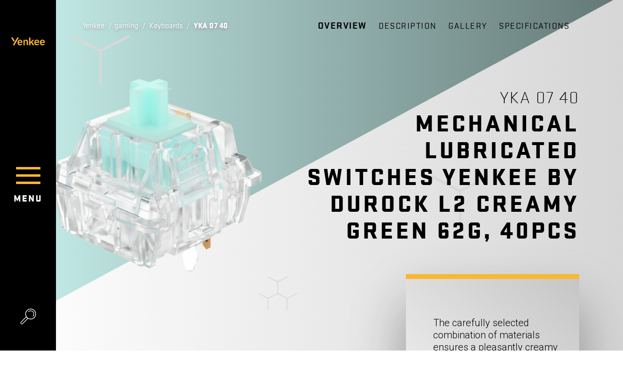

--- FILE ---
content_type: text/html; charset=utf-8
request_url: https://www.yenkee.eu/switches/yka-07-40
body_size: 20994
content:
<!DOCTYPE html>
<html  >
<head id="head"><title>
	YKA 07 40 | Mechanical lubricated switches Yenkee by DUROCK L2 Creamy Green 62g, 40pcs
 | Yenkee
</title><meta name="description" content="The carefully selected combination of materials ensures a pleasantly creamy sound profile, Linear characteristic, very quiet operation, Long lifespan, premium build quality" /> 
<meta charset="UTF-8" /> 
<meta name="keywords" content="YKA 07 40, Yenkee, Mechanical lubricated switches Yenkee by DUROCK L2 Creamy Green 62g, 40pcs
" /> 
<meta name="viewport" content="width=device-width, user-scalable=no, initial-scale=1.0, maximum-scale=1.0, minimum-scale=1.0">
<link href="https://fonts.googleapis.com/css?family=Roboto:300,900&amp;subset=latin-ext" rel="stylesheet">
<meta name="google-site-verification" content="iGD43EWcb5HxjZMSGKqL7-tK2LFgaMJfInzArRYEu4o" />
<meta name="google-site-verification" content="Gjzdo5keHuKFYczMq7lrVHfGRps6--OHrz7CrRMxbM0" />
<meta name="facebook-domain-verification" content="q5wkrw7chsf7n6ykcbrup0rlooqbfa" />
<script> (function(w,d,t,r,u) { var f,n,i; w[u]=w[u]||[],f=function() { var o={ti:"343146436", enableAutoSpaTracking: true}; o.q=w[u],w[u]=new UET(o),w[u].push("pageLoad") }, n=d.createElement(t),n.src=r,n.async=1,n.onload=n.onreadystatechange=function() { var s=this.readyState; s&&s!=="loaded"&&s!=="complete"||(f(),n.onload=n.onreadystatechange=null) }, i=d.getElementsByTagName(t)[0],i.parentNode.insertBefore(n,i) }) (window,document,"script","//bat.bing.com/bat.js","uetq"); </script>
<script src="https://analytics.ahrefs.com/analytics.js" data-key="pmf45a+762cDTyzjhLGl7Q" async></script> 
<link href="/Yenkee/media/system/img/icon.ico" type="image/x-icon" rel="shortcut icon"/>
<link href="/Yenkee/media/system/img/icon.ico" type="image/x-icon" rel="icon"/>
<!-- Google Tag Manager -->
<script>(function(w,d,s,l,i){w[l]=w[l]||[];w[l].push({'gtm.start':
new Date().getTime(),event:'gtm.js'});var f=d.getElementsByTagName(s)[0],
j=d.createElement(s),dl=l!='dataLayer'?'&l='+l:'';j.async=true;j.src=
'https://www.googletagmanager.com/gtm.js?id='+i+dl;f.parentNode.insertBefore(j,f);
})(window,document,'script','dataLayer','GTM-TQC4QHF');</script>
<!-- End Google Tag Manager --><link rel="alternate" href="https://www.yenkee.cz/spinace/yka-07-40" hreflang="cs-cz"/><link rel="alternate" href="https://www.yenkee.eu/switches/yka-07-40" hreflang="en-gb"/><link rel="alternate" href="https://www.yenkee.gr/switches/yka-07-40-gr" hreflang="el-gr"/><link rel="alternate" href="https://www.yenkee.hu/kapcsolok/yka-07-40" hreflang="hu-hu"/><link rel="alternate" href="https://www.yenkee.pl/przelaczniki/yka-07-40" hreflang="pl-pl"/><link rel="alternate" href="https://www.yenkee.sk/spinace/yka-07-40-sk" hreflang="sk-sk"/><link rel="alternate" href="https://www.yenkee.rs/prekidaci/yka-07-40" hreflang="sr-latn-rs"/><link href="/Yenkee/media/system/app/app.css?v=A58606C27BDE66E7A67A70BDFC5C5C37" rel="stylesheet" type="text/css"/ >
<meta property="og:title" content="YKA 07 40 | Mechanical lubricated switches Yenkee by DUROCK L2 Creamy Green 62g, 40pcs
">
<meta property="og:description" content="The carefully selected combination of materials ensures a pleasantly creamy sound profile, Linear characteristic, very quiet operation, Long lifespan, premium build quality">
<meta property="og:image" content="https://www.yenkee.eu/Yenkee/media/system/open-graph.png">
<meta property="og:url" content="https://yenkee.cz/switches/yka-07-40">
<meta property="og:type" content="website">
</head>
<body class="LTR Safari Chrome Safari131 Chrome131 ENGB ContentBody"    data-js="no-js">
    
    <form method="post" action="/switches/yka-07-40" onsubmit="javascript:return WebForm_OnSubmit();" id="form">
<div class="aspNetHidden">
<input type="hidden" name="__CMSCsrfToken" id="__CMSCsrfToken" value="VZuwiTagh+0i2nIMS/BQlT4KKbMkmiXgFkUiUYP9w1KdY4ABXxwb7atcOtynIN9ZrobvQ4xoJP2V+vOPdSsYNlZCo7WNSPue8Kh3U3aQX/E=" />
<input type="hidden" name="__EVENTTARGET" id="__EVENTTARGET" value="" />
<input type="hidden" name="__EVENTARGUMENT" id="__EVENTARGUMENT" value="" />

</div>

<script type="text/javascript">
//<![CDATA[
var theForm = document.forms['form'];
if (!theForm) {
    theForm = document.form;
}
function __doPostBack(eventTarget, eventArgument) {
    if (!theForm.onsubmit || (theForm.onsubmit() != false)) {
        theForm.__EVENTTARGET.value = eventTarget;
        theForm.__EVENTARGUMENT.value = eventArgument;
        theForm.submit();
    }
}
//]]>
</script>




<input type="hidden" name="lng" id="lng" value="en-GB" />
<script type="text/javascript">
	//<![CDATA[

function PM_Postback(param) { if (window.top.HideScreenLockWarningAndSync) { window.top.HideScreenLockWarningAndSync(1080); } if(window.CMSContentManager) { CMSContentManager.allowSubmit = true; }; __doPostBack('m$am',param); }
function PM_Callback(param, callback, ctx) { if (window.top.HideScreenLockWarningAndSync) { window.top.HideScreenLockWarningAndSync(1080); }if (window.CMSContentManager) { CMSContentManager.storeContentChangedStatus(); };WebForm_DoCallback('m$am',param,callback,ctx,null,true); }
//]]>
</script>






<script type="text/javascript">
	//<![CDATA[

var CMS = CMS || {};
CMS.Application = {
  "isRTL": "false",
  "isDebuggingEnabled": true,
  "applicationUrl": "/",
  "imagesUrl": "/CMSPages/GetResource.ashx?image=%5bImages.zip%5d%2f",
  "isDialog": false
};

//]]>
</script>
<script type="text/javascript">
//<![CDATA[
function WebForm_OnSubmit() {
if (typeof(ValidatorOnSubmit) == "function" && ValidatorOnSubmit() == false) return false;null;
return true;
}
//]]>
</script>

<div class="aspNetHidden">

	<input type="hidden" name="__VIEWSTATEGENERATOR" id="__VIEWSTATEGENERATOR" value="A5343185" />
	<input type="hidden" name="__SCROLLPOSITIONX" id="__SCROLLPOSITIONX" value="0" />
	<input type="hidden" name="__SCROLLPOSITIONY" id="__SCROLLPOSITIONY" value="0" />
</div>
    
    <div id="ctxM">

</div>
    <!-- Google Tag Manager (noscript) -->
<noscript><iframe src="https://www.googletagmanager.com/ns.html?id=GTM-TQC4QHF"
height="0" width="0" style="display:none;visibility:hidden"></iframe></noscript>
<!-- End Google Tag Manager (noscript) -->
<div class="y-loader">
  <div class="y-loader-container">
    <svg xmlns="http://www.w3.org/2000/svg" viewBox="0 0 57.5 49.1" id="svg-loader">
      <g id="Vrstva_2" data-name="Vrstva 2">
        <g id="svg-container" data-name="Vrstva 1">
          <path class="cls-1 side-top" d="M28.7,15.7H28L5.8,3.6A2.1,2.1,0,0,1,5,1.4,1.7,1.7,0,0,1,6.8,0H50.6a1.8,1.8,0,0,1,1.9,1.5,1.8,1.8,0,0,1-1,2.1l-22,12Z"/>
          <path class="cls-1 side-left" d="M25.2,21.2l.3.8c0,.1,1.3,25.1,1.3,25.1A1.8,1.8,0,0,1,25.4,49a2,2,0,0,1-2.1-.8L.3,10.9A1.8,1.8,0,0,1,.6,8.5a2,2,0,0,1,2.3-.3L24.7,20.7Z"/>
          <path class="cls-1 side-right" d="M32.3,21.2c-.2.2-.2.5-.3.7s-1.4,25.2-1.4,25.2A1.9,1.9,0,0,0,32,48.9a1.8,1.8,0,0,0,2.2-.8l23-37.3a1.9,1.9,0,0,0-2.6-2.7L32.8,20.6A1.3,1.3,0,0,0,32.3,21.2Z"/>
        </g>
      </g>
    </svg>
  </div>
</div>
<script src="/Yenkee/media/system/js/yenkee-loader.js" type="text/javascript"></script>

<div class="blur-section">
  <header>
    <section class="header">
      <div class="header-logo">
        <a href="/">
          <img src="/Yenkee/media/system/img/LEFTHEADER_logo-Yenkee.svg" onerror="this.onerror=null; this.src='/Yenkee/media/system/img/LEFTHEADER_logo-Yenkee.png'" alt="Yenkee">
        </a>
      </div>
      <div class="header-menu-wrapper">
        <span class="header-menu"></span>
        <div class="header-menu-text">menu</div>
      </div>
      <div class="header-search">
      </div>
    </section>
  </header>
  <main>
    

<div class="full-page" id="product-page">
  


<div class="product-top-bar">
  <div class="product-top-bar-colors size-small">
    <div class="color-selector ">
      <div class="color-selector-list">
          <a href="/switches/yka-05-40" class="color-selector-list-item " style="background-color: #b27096"></a>    <a href="/switches/yka-06-40" class="color-selector-list-item " style="background-color: #455076"></a>    <a href="/switches/yka-07-40" class="color-selector-list-item active" style="background-color: #9fe1d7"></a>      
      </div>
      <div class="color-selector-text">
        Colors
      </div>
    </div>    
  </div>
  <div class="product-top-bar-nav">
    <nav class="product-top-bar-nav-menu where-buy-hide"></nav>
    
  </div>
</div>



  <section class="section full-screen product-overview " id="product-overview" data-name="Overview">
<div class="scroll-fix">


<div class="product-overview-triangle no-compute">
  <svg viewBox="0 0 100 50">
    <defs>
      <linearGradient id="linear-grad" x1="0%" y1="0%" x2="100%" y2="0%">
        <stop offset="0%" style="stop-color:#c9f2ee;stop-opacity:1" />
        <stop offset="100%" style="stop-color:#c9f2ee;stop-opacity:1" data-color="#c9f2ee" />
      </linearGradient>
    </defs>
    <polygon id="product-overview-triangle" style="" points="0 34, 0 0, 63 0" fill="url(#linear-grad)"/>
  </svg>
</div> 

<div class="overview-menu">
  <div class="overview-menu-breadcrumbs">
    
<div class="breadcrumbs">
<a href="/" >Yenkee</a> 
<span class="breadcrumb-separator"> / </span><a href="/gaming-accessories" class="CMSBreadCrumbsLink">gaming</a> <span class="breadcrumb-separator"> / </span> <a href="/gaming-keyboards" class="CMSBreadCrumbsLink">Keyboards</a> <span class="breadcrumb-separator"> / </span> <span  class="CMSBreadCrumbsCurrentItem">YKA 07 40</span>
</div><script type="application/ld+json">{
  "@context": "http://schema.org",
  "@type": "BreadcrumbList",
  "itemListElement": [
    {
      "@type": "ListItem",
      "position": 1,
      "item": {
        "@id": "https://yenkee.cz/gaming",
        "name": "gaming",
        "image": ""
      }
    },
    {
      "@type": "ListItem",
      "position": 2,
      "item": {
        "@id": "https://yenkee.cz/gaming/klavesnice",
        "name": "Keyboards",
        "image": ""
      }
    },
    {
      "@type": "ListItem",
      "position": 3,
      "item": {
        "@id": "https://yenkee.cz/gaming/klavesnice/yka-07-40",
        "name": "YKA 07 40",
        "image": ""
      }
    }
  ]
}</script>
  </div>
  <div class="overview-menu-cont"></div>
</div>


<div class="product-overview-cont">
  <div class="product-overview-center">
    <div class="product-overview-center-image wide-image" style="background-image: url('/getmedia/6500a4bb-c307-438f-beaf-acb6ae6bad46/45023908.png.aspx?width=2100&height=2100&ext=.png'); background-position-y: center;">
    </div>
    <div class="product-overview-center-content">
      <div class="product-overview-center-content-inner">
        <div class="product-overview-center-content-code">YKA 07 40</div>            
        <div class="product-overview-center-content-title">
          <h1>Mechanical lubricated switches Yenkee by DUROCK L2 Creamy Green 62g, 40pcs</h1>
        </div>   
      </div>
      <div class="benefits-box base-shadow">
        <div class="benefits-box-list"><ol>
	<li>The carefully selected combination of materials ensures a pleasantly creamy sound profile</li>
	<li>Linear characteristic, very quiet operation</li>
	<li>Long lifespan, premium build quality</li>
</ol>
</div>
        <div class="benefits-box-bottom-bar">
          
          
        </div>
      </div>
    </div>      
  </div>
  <div class="product-overview-bottom">

      <div class="color-selector ">
        <div class="color-selector-list">
          <a href="/switches/yka-05-40" class="color-selector-list-item " style="background-color: #b27096"></a>    <a href="/switches/yka-06-40" class="color-selector-list-item " style="background-color: #455076"></a>    <a href="/switches/yka-07-40" class="color-selector-list-item active" style="background-color: #9fe1d7"></a>      
        </div>
        <div class="color-selector-text">
          Colors
        </div>
      </div>
 
    <a class="section-scroll-down">
  </a>
</div>
</div>
</div>
</section>
   
   
  <section class="section full-screen" id="product-3dview" data-name="Description">
<div class="scroll-fix">


<div class="image-3d top-base-padding">
  <div class="image-3d-inner">
      <div class="image-3d-inner-text">
        <div class="base-text">
          <h3>Mechanical lubricated switches Yenkee by DUROCK L2 Creamy Green 62g, 40pcs</h3>
<br />
Switches from the renowned manufacturer DUROCK are a great choice for installing into your mechanical keyboard.<br />
The L2 Creamy Green 62g model has a linear response without tactile feedback, with a gentle velvety sound profile.<br />
Thanks to their 50 million keystroke lifespan, the switches will reliably function for decades.<br />
The transparent switch housing ensures minimal impact on the keyboard backlight transparency, even if the LED is placed beneath the switch.
<h3>&nbsp;</h3>

          </div>
        </div>
      <div class="image-3d-inner-image">
       
    </div>
  </div>
</div>
<div class="product-bottom-bar">
  <a class="section-scroll-down">
  </a>
</div>
</div>
</section> 
  <section class="section full-screen left-header-space" id="product-gallery" data-name="Gallery">
<div class="scroll-fix">
 

<div class="product-gallery">
  <div class="product-gallery-cont">
    <div class="product-gallery-list">
      
 

<a href="/getattachment/gaming/Klavesnice/YKA-07-40/45023908-02.jpg.aspx?width=2000" class="product-gallery-list-item" data-fancybox="images" style="" data-caption="Image No.1" data-image="/getattachment/gaming/Klavesnice/YKA-07-40/45023908-02.jpg.aspx?width=1600"></a>


<div class="Pager">
    
</div>


     </div>
    <div class="product-gallery-cont-arrows arrow-prev"></div>
    <div class="product-gallery-cont-arrows arrow-next"></div>
  <div class="product-gallery-triangle no-compute">
    <svg viewBox="0 0 100 27">
      <defs>
        <linearGradient id="linear-grad-gallery" x1="0%" y1="0%" x2="100%" y2="0%">
          <stop offset="0%" style="stop-color:#e7e7e7;stop-opacity:1" />
          <stop offset="100%" style="stop-color:#bababa;stop-opacity:1" />
        </linearGradient>
        <linearGradient id="linear-grad-gallery-reverse" x1="0%" y1="0%" x2="100%" y2="0%">
          <stop offset="0%" style="stop-color:#bababa;stop-opacity:1" />
          <stop offset="100%" style="stop-color:#e7e7e7;stop-opacity:1" />
        </linearGradient>
      </defs>
      <polygon points="100 0, 100 27, 50 28" fill="url(#linear-grad-gallery)"/>
      <polygon points="0 0, 50 28, 0 27" fill="url(#linear-grad-gallery-reverse)"/>
    </svg>
  </div> 
</div>
<div class="product-bottom-bar">
  <a class="section-scroll-down">
  </a>
</div>
</div>
</section> 
  <section class="section full-screen" id="product-specifications" data-name="Specifications">
<div class="scroll-fix">
<div class="product-specifications top-base-padding left-header-space">


<div class="product-specifications-image wide-image">
  
    <img src="/getmedia/6500a4bb-c307-438f-beaf-acb6ae6bad46/45023908.png.aspx?width=2100&height=2100&ext=.png" alt="YKA 07 40">
  
</div>

<div class="product-specifications-content">
  <h4>Specification:&nbsp;</h4>

<table>
	<tbody>
		<tr>
			<td>Characteristic</td>
			<td>linear</td>
		</tr>
		<tr>
			<td>Spring force:</td>
			<td>62g</td>
		</tr>
		<tr>
			<td>Actuation force:</td>
			<td>47g &plusmn; 10g</td>
		</tr>
		<tr>
			<td>Actuation distance:</td>
			<td>2 &plusmn; 0.4 mm</td>
		</tr>
		<tr>
			<td>Total travel distance:</td>
			<td>4 &plusmn; 0.2 mm</td>
		</tr>
		<tr>
			<td>Lifespan:</td>
			<td>50+ million keystrokes</td>
		</tr>
	</tbody>
</table>

  
  <table>
    <tbody>
       
    <h4>
        Download</h4>
    <div class="product-download">
        <ul>
            <tr>
  <td>Images</td>
  <td><a href="https://data.fast.eu/pics/45/45023908/45023908.zip" target="_BLANK" class="cross-link download-link">Download</a></td>
</tr>


        </ul>
    </div>


    </tbody>
  </table>
  <div class="product-specifications-link-cont">
    <a href="#" class="product-specifications-link cross-link write-us" data-model="YKA 07 40">Do you need help?</a>  
  </div>
</div>
</div>
<div class="product-bottom-bar">
  <a class="section-scroll-top theme-light">
  </a>
</div>
</div>
</section> 
</div>
  </main>
  <footer>
    <div class="footer">
      <div class="footer-content">
        <div class="row">
          <div class="col-6">
            <div class="row">
              <div class="col-xl-6">
                <div class="footer-editor"><h4>produCTS</h4>
<a href="/for-notebooks">FOR NOTEBOOKS</a><br />
<a href="/gaming-accessories">gaming</a><br />
<a href="/for-mobile-phones">FOR MOBILE PHONES</a><br />
<a href="/for-tablets">FOR TABLETS</a><br />
<a href="/for-cameras">FOR CAMERAS</a>



</div>
              </div>
              <div class="col-xl-6 footer-margin-fix">
                <div class="footer-editor"><h4>USEFUL</h4>
<a href="/download">DOWNLOAD</a><br />
<a href="/catalogue">catalogue</a><br />
<a class="write-us" href="#form-bar">write us</a><br />
<a href="/privacy-policy">GDPR</a><br />
<br />
<br />
&nbsp;



</div>
              </div>
            </div>
          </div>
          <div class="col-6">
            <div class="footer-editor">



</div>
          </div>
          <div class="col-12">
            
          </div>
        </div>
      </div>
      <div class="footer-bottom-bar">
        <div class="language-selector">
          <a class="language-selector-btn language-selector-link " href="http://www.yenkee.eu"><img alt="United Kingdom" src="/Yenkee/media/system/img/flag-uk.svg" /><span class="cross-link">United Kingdom / English</span></a>




        </div>
        <div class="footer-social-sites">
          <div class="footer-social">
<a class="footer-social-item s-instagram" href="https://www.instagram.com/yenkee.cz" target="_BLANK">
  
</a><a class="footer-social-item s-instagram" href="https://www.instagram.com/cestujemeyenkee/" target="_BLANK">
  #travel
</a><a class="footer-social-item s-fb" href="https://www.facebook.com/yenkee.eu" target="_BLANK">
  
</a><a class="footer-social-item s-youtube" href="https://www.youtube.com/channel/UC12DfSUV9XdwwTp3RqdHzCg" target="_BLANK">
  
</a>
</div>
        </div>
      </div>
    </footer>
  </div>
  







        
    
        
    
        
    
        
    
        
    
        
    
        
    <div class="language-box">
  <div class="language-box-inner">
    <div class="language-box-inner-close"></div>
    <h3 class="language-box-inner-title">Select language</h3>
    <div class="language-box-inner-list">
      <div>
        <a href="http://www.yenkee.cz" class="language-selector-btn language-selector-link "><img src="/Yenkee/media/system/img/flag-cz.svg" alt="Czech"><span class="cross-link">Česká republika / čeština</span></a>
      </div>
      <div>
        <a href="http://www.yenkee.hu" class="language-selector-btn language-selector-link "><img src="/Yenkee/media/system/img/flag-hu.svg" alt="Hungarian"><span class="cross-link">Magyarország / Magyar</span></a>
      </div>
      <div>
        <a href="http://www.yenkee.pl" class="language-selector-btn language-selector-link "><img src="/Yenkee/media/system/img/flag-poland.svg" alt="Poland"><span class="cross-link">Polska / Polski</span></a>
      </div>
            <div>
        <a href="http://www.yenkee.sk" class="language-selector-btn language-selector-link "><img src="/Yenkee/media/system/img/flag-svk.svg" alt="Slovakia"><span class="cross-link">Slovensko / Slovenčina</span></a>
      </div>
      <div>
        <a href="http://www.yenkee.eu" class="language-selector-btn language-selector-link "><img src="/Yenkee/media/system/img/flag-uk.svg" alt="United Kingdom"><span class="cross-link">United Kingdom / English</span></a>
      </div>
      <div>
        <a href="http://www.yenkee.gr" class="language-selector-btn language-selector-link "><img src="/Yenkee/media/system/img/flag-gr.svg" alt="Greece"><span class="cross-link">Ελλάδα (ελληνική)</span></a>
      </div>
      <div>
        <a href="http://www.yenkee.rs" class="language-selector-btn language-selector-link "><img src="/Yenkee/media/system/img/flag-rs.png" alt="Serbia"><span class="cross-link">Srbija / srpski</span></a>
      </div>
    </div>
  </div>
</div>
  <div class="full-menu perfect-scroll" data-back="Back to menu"><div class="main-menu">
<div class="main-menu-item">
  <a href="/gaming-accessories">
    <div class="main-menu-item-icon"><img src="/Yenkee/media/content/Category%20icons/MENU_gaming.svg?ext=.svg" alt="gaming"></div>
    <div class="main-menu-item-title">gaming</div>
  </a>
  <div class="main-menu-submenu">
    <div><a href="/world-of-tanks-1" class="main-menu-submenu-item">World of Tanks</a></div><div><a href="/gaming-mouses" class="main-menu-submenu-item">Mouses</a></div><div><a href="/gaming-keyboards" class="main-menu-submenu-item">Keyboards</a></div><div><a href="/to-consoles" class="main-menu-submenu-item">To consoles</a></div><div><a href="/gaming-headphones" class="main-menu-submenu-item">Headphones</a></div><div><a href="/gaming-speakers" class="main-menu-submenu-item">Speakers</a></div><div><a href="/gaming-chairs" class="main-menu-submenu-item">Gaming chairs</a></div><div><a href="/gaming-others" class="main-menu-submenu-item">Others</a></div>
  </div>
</div><div class="main-menu-item">
  <a href="/for-notebooks">
    <div class="main-menu-item-icon"><img src="/Yenkee/media/content/Category%20icons/MENU_k-notebookum.svg?ext=.svg" alt="for notebooks"></div>
    <div class="main-menu-item-title">for notebooks</div>
  </a>
  <div class="main-menu-submenu">
    <div><a href="/for-notebooks/cables" class="main-menu-submenu-item">Cables and adapters</a></div><div><a href="/for-notebooks/mouses" class="main-menu-submenu-item">Mouses</a></div><div><a href="/for-notebooks/keyboards" class="main-menu-submenu-item">Keyboards</a></div><div><a href="/headphones-and-microphones-for-notebooks" class="main-menu-submenu-item">Headphones and microphones</a></div><div><a href="/for-notebooks/speakers" class="main-menu-submenu-item">Speakers</a></div><div><a href="/office-chairs" class="main-menu-submenu-item">Office Chairs</a></div><div><a href="/for-notebooks/bags-and-backpacks" class="main-menu-submenu-item">Bags and cases</a></div><div><a href="/for-notebooks/holders" class="main-menu-submenu-item">Holders</a></div><div><a href="/for-notebooks/cables" class="main-menu-submenu-item">Cables and adapters</a></div><div><a href="/for-notebooks/power-supply" class="main-menu-submenu-item">Power supply</a></div><div><a href="/for-notebooks/card-readers-and-usb-hubs" class="main-menu-submenu-item">Card readers and USB hubs</a></div><div><a href="/for-notebooks/others" class="main-menu-submenu-item">Others</a></div>
  </div>
</div><div class="main-menu-item">
  <a href="/for-mobile-phones">
    <div class="main-menu-item-icon"><img src="/Yenkee/media/content/Category%20icons/MENU_k-mobilnim-telefonum.svg?ext=.svg" alt="for mobile phones"></div>
    <div class="main-menu-item-title">for mobile phones</div>
  </a>
  <div class="main-menu-submenu">
    <div><a href="/for-mobile-phones/holders" class="main-menu-submenu-item">Holders</a></div><div><a href="/for-mobile-phones/cables" class="main-menu-submenu-item">Cables and adapters</a></div><div><a href="/for-mobile-phones/power-supply" class="main-menu-submenu-item">Power supply</a></div><div><a href="/for-mobile-phones/tempered-glass" class="main-menu-submenu-item">Tempered glass</a></div><div><a href="/for-mobile-phones/screen-protection-foil" class="main-menu-submenu-item">Screen protection foil</a></div><div><a href="/for-mobile-phones/cases" class="main-menu-submenu-item">Cases</a></div><div><a href="/for-mobile-phones/speakers" class="main-menu-submenu-item">Speakers</a></div><div><a href="/for-mobile-phones/headphones" class="main-menu-submenu-item">Headphones</a></div><div><a href="/for-mobile-phone/others" class="main-menu-submenu-item">Others</a></div>
  </div>
</div><div class="main-menu-item">
  <a href="/for-tablets">
    <div class="main-menu-item-icon"><img src="/Yenkee/media/content/Category%20icons/MENU_k-tabletum.svg?ext=.svg" alt="for tablets"></div>
    <div class="main-menu-item-title">for tablets</div>
  </a>
  <div class="main-menu-submenu">
    <div><a href="/for-tablets/bags-and-backpacks" class="main-menu-submenu-item">Bags and backpacks</a></div><div><a href="/for-tablets/cases" class="main-menu-submenu-item">Cases</a></div><div><a href="/for-tablets/screen-protection-foil" class="main-menu-submenu-item">Screen protection foil</a></div><div><a href="/for-tablets/holders" class="main-menu-submenu-item">Holders</a></div><div><a href="/for-tablets/cables" class="main-menu-submenu-item">Cables and adapters</a></div><div><a href="/for-tablets/power-supply" class="main-menu-submenu-item">Power supply</a></div><div><a href="/for-tablets/speakers" class="main-menu-submenu-item">Speakers</a></div><div><a href="/for-tablets/headphones" class="main-menu-submenu-item">Headphones</a></div><div><a href="/for-tablets/styluses" class="main-menu-submenu-item">Styluses</a></div>
  </div>
</div><div class="main-menu-item">
  <a href="/for-cameras">
    <div class="main-menu-item-icon"><img src="/Yenkee/media/content/Category%20icons/MENU_k-fotoaparatum.svg?ext=.svg" alt="for cameras"></div>
    <div class="main-menu-item-title">for cameras</div>
  </a>
  <div class="main-menu-submenu">
    <div><a href="/for-cameras/power-supply" class="main-menu-submenu-item">Power supply</a></div><div><a href="/for-cameras/cases" class="main-menu-submenu-item">Cases</a></div><div><a href="/for-cameras/others" class="main-menu-submenu-item">Others</a></div>
  </div>
</div>
</div><div class="side-menu">
<div class="main-menu-item direct-link">
  <a href="/download">
    <div class="main-menu-item-icon small-size"><img src="/getattachment/5c44b462-ddcf-410c-87cc-cc2fba1bfee7/Ke-stazeni.aspx" alt="Download"></div>
    <div class="main-menu-item-title">Download</div>
  </a>
</div>


</div><div class="menu-social">
<a class="menu-social-item s-instagram" href="https://www.instagram.com/yenkee.cz" target="_BLANK">
  
</a><a class="menu-social-item s-instagram" href="https://www.instagram.com/cestujemeyenkee/" target="_BLANK">
  #travel
</a><a class="menu-social-item s-fb" href="https://www.facebook.com/yenkee.eu" target="_BLANK">
  
</a><a class="menu-social-item s-youtube" href="https://www.youtube.com/channel/UC12DfSUV9XdwwTp3RqdHzCg" target="_BLANK">
  
</a>
</div></div>
  <div class="side-bar perfect-scroll" id="search-bar">
<span class="side-bar-close"></span>
<div class="side-bar-title">Search ...</div>
<div id="p_lt_ctl10_sys_pnlUpdate">
	<div class="small-search">
  <div class="small-search-input">
     <input type="text" placeholder="Search..." id="small-search">
     <div class="small-search-input-btn" id="small-search-btn"></div>
  </div>
  <div class="small-search-results" id="small-search-result" data-noresult="No results..." data-showall="Show all results">
  </div>
</div>
</div>
</div>
  <div class="side-bar perfect-scroll" id="form-bar">
<span class="side-bar-close"></span>
<div class="side-bar-title">Write us</div>

  <div class="contact-form"><div id="p_lt_ctl11_On_lineForm1_sys_pnlUpdate">
	<div id="p_lt_ctl11_On_lineForm1_plcUp_viewBiz">
		<div id="p_lt_ctl11_On_lineForm1_plcUp_viewBiz_pnlForm" class="FormPanel" onkeypress="javascript:return WebForm_FireDefaultButton(event, &#39;p_lt_ctl11_On_lineForm1_plcUp_viewBiz_btnOK&#39;)">
			<div class="contact-form-item"><label id="p_lt_ctl11_On_lineForm1_plcUp_viewBiz_ContactUsTheme_lb" class="big-font" for="p_lt_ctl11_On_lineForm1_plcUp_viewBiz_ContactUsTheme_dropDownList">What is this question about?</label><div id="p_lt_ctl11_On_lineForm1_plcUp_viewBiz_ncpcontactustheme" class="EditingFormControlNestedControl editing-form-control-nested-control">
				<select name="p$lt$ctl11$On_lineForm1$plcUp$viewBiz$ContactUsTheme$dropDownList" id="p_lt_ctl11_On_lineForm1_plcUp_viewBiz_ContactUsTheme_dropDownList" class="DropDownField form-control white-placeholder input-shadow ">
					<option selected="selected" value="-">Select from the offerings</option>
					<option value="Technical support">Technical support</option>
					<option value="2">Opportunities for cooperation</option>
					<option value="1">Product complaint</option>
					<option value="A stimulus for improvement">A stimulus for improvement</option>

				</select>
<div id="p_lt_ctl11_On_lineForm1_plcUp_viewBiz_ContactUsTheme_autoComplete" class="autocomplete">
    
    
</div>
			</div></div>

<div class="contact-form-item insert-placeholder" data-placeholder="such as YSP 2003" id="form-id"><label id="p_lt_ctl11_On_lineForm1_plcUp_viewBiz_ContactUsModel_lb" class="big-font" for="p_lt_ctl11_On_lineForm1_plcUp_viewBiz_ContactUsModel_txtText">Product model</label><div id="p_lt_ctl11_On_lineForm1_plcUp_viewBiz_ncpcontactusmodel" class="EditingFormControlNestedControl editing-form-control-nested-control">
				<input name="p$lt$ctl11$On_lineForm1$plcUp$viewBiz$ContactUsModel$txtText" type="text" maxlength="3999" id="p_lt_ctl11_On_lineForm1_plcUp_viewBiz_ContactUsModel_txtText" class="form-control input-shadow " />
<input type="hidden" name="p$lt$ctl11$On_lineForm1$plcUp$viewBiz$ContactUsModel$exWatermark_ClientState" id="p_lt_ctl11_On_lineForm1_plcUp_viewBiz_ContactUsModel_exWatermark_ClientState" />
			</div></div>

<div class="contact-form-item insert-placeholder" data-placeholder="@"><label id="p_lt_ctl11_On_lineForm1_plcUp_viewBiz_ContactUsEmail_lb" class="big-font" for="p_lt_ctl11_On_lineForm1_plcUp_viewBiz_ContactUsEmail_txtEmailInput">Your email</label><div id="p_lt_ctl11_On_lineForm1_plcUp_viewBiz_ncpcontactusemail" class="EditingFormControlNestedControl editing-form-control-nested-control">
				<input name="p$lt$ctl11$On_lineForm1$plcUp$viewBiz$ContactUsEmail$txtEmailInput" type="text" maxlength="254" id="p_lt_ctl11_On_lineForm1_plcUp_viewBiz_ContactUsEmail_txtEmailInput" class="white-placeholder input-shadow form-control" />
<span id="p_lt_ctl11_On_lineForm1_plcUp_viewBiz_ContactUsEmail_revEmailValid" class="form-control-error" style="display:none;"></span>
			</div></div>

<div class="contact-form-item insert-placeholder" data-placeholder="Write a question"><label id="p_lt_ctl11_On_lineForm1_plcUp_viewBiz_ContactUsMessage_lb" class="big-font" for="p_lt_ctl11_On_lineForm1_plcUp_viewBiz_ContactUsMessage_txtText">Write your question</label><div id="p_lt_ctl11_On_lineForm1_plcUp_viewBiz_ncpcontactusmessage" class="EditingFormControlNestedControl editing-form-control-nested-control">
				<textarea name="p$lt$ctl11$On_lineForm1$plcUp$viewBiz$ContactUsMessage$txtText" rows="2" cols="20" id="p_lt_ctl11_On_lineForm1_plcUp_viewBiz_ContactUsMessage_txtText" class="form-control input-shadow ">
</textarea>
<input type="hidden" name="p$lt$ctl11$On_lineForm1$plcUp$viewBiz$ContactUsMessage$exWatermark_ClientState" id="p_lt_ctl11_On_lineForm1_plcUp_viewBiz_ContactUsMessage_exWatermark_ClientState" />
			</div><br />
Your personal data will be processed according to the <a href="https://www.yenkee.eu/privacy-policy">privacy policy</a>.</div>

<div class="contact-form-item"><div id="p_lt_ctl11_On_lineForm1_plcUp_viewBiz_ncpcontactusrecaptcha" class="EditingFormControlNestedControl editing-form-control-nested-control">
				<div class="g-invisible-recaptcha"></div><script> 
var pux = window.pux || {}; 
pux.recaptcha = pux.recaptcha || new Set(); 
function initRecaptcha() { 
   if(typeof(grecaptcha) != 'undefined' && grecaptcha.render) { 
       var recaptchaContainers = document.querySelectorAll('.FormPanel') 
       Array.prototype.forEach.call(recaptchaContainers, function(container) { 
          var recaptchaNode = container.querySelector('.g-invisible-recaptcha'); 
          if(recaptchaNode && !pux.recaptcha.has(recaptchaNode)) { 
            var submit = container.querySelector('input[type=submit]'); 
            var submited = false; 
            var responseCallback = function(response) { 
                submited = true; 
                submit.click(); 
            }.bind(this); 
            var response = grecaptcha.render(recaptchaNode, { 
              size: 'invisible', 
              sitekey: '6LcM8v8UAAAAAJj3lLp00_-tsxlUcE_MdUk-04T1', 
              callback: responseCallback 
             }); 
             submit.addEventListener('click', function(e) { 
                if (!submited) { 
                  e.preventDefault(); 
                  grecaptcha.execute(response); 
                } 
             }) 
             pux.recaptcha.add(recaptchaNode); 
          } 
       }) 
    } 
} 
initRecaptcha()</script> 
<script> 
var pux = window.pux || {}; 
pux.recaptcha = pux.recaptcha || new Set(); 
function initRecaptcha() { 
   if(typeof(grecaptcha) != 'undefined' && grecaptcha.render) { 
       var recaptchaContainers = document.querySelectorAll('.FormPanel') 
       Array.prototype.forEach.call(recaptchaContainers, function(container) { 
          var recaptchaNode = container.querySelector('.g-invisible-recaptcha'); 
          if(recaptchaNode && !pux.recaptcha.has(recaptchaNode)) { 
            var submit = container.querySelector('input[type=submit]'); 
            var submited = false; 
            var responseCallback = function(response) { 
                submited = true; 
                submit.click(); 
            }.bind(this); 
            var response = grecaptcha.render(recaptchaNode, { 
              size: 'invisible', 
              sitekey: '6LcM8v8UAAAAAJj3lLp00_-tsxlUcE_MdUk-04T1', 
              callback: responseCallback 
             }); 
             submit.addEventListener('click', function(e) { 
                if (!submited) { 
                  e.preventDefault(); 
                  grecaptcha.execute(response); 
                } 
             }) 
             pux.recaptcha.add(recaptchaNode); 
          } 
       }) 
    } 
} 
initRecaptcha()</script> 
<span id="p_lt_ctl11_On_lineForm1_plcUp_viewBiz_ContactUsRecaptcha_captcha"></span>
			</div></div>

<div class="contact-form-item">
<div class="submit-btn btn-primary">Send question</div>

<div class="d-none contact-form-submit"><input type="submit" name="p$lt$ctl11$On_lineForm1$plcUp$viewBiz$btnOK" value="Send question" id="p_lt_ctl11_On_lineForm1_plcUp_viewBiz_btnOK" class="FormButton btn btn-primary" /></div>
</div>

		</div>
	</div>
</div></div></div>
</div>
  
  <div class="hidden-sm-down is-md"></div>
  <div class="hidden-lg-down is-xl"></div>
  <script src="/Yenkee/media/system/app/app.js?v=5189B10D6EF4784250AA596FADD42D88" ></script>


    <script src="/Env/env-71AE2938A9FB097A8AF4AAD5062E2A89.js" type="text/javascript"></script><script type="text/javascript">
//<![CDATA[
Sys.WebForms.PageRequestManager._initialize('manScript', 'form', ['tp$lt$ctl10$sys_pnlUpdate','','tp$lt$ctl11$On_lineForm1$sys_pnlUpdate','','tctxM',''], ['p$lt$ctl10','','p$lt$ctl11$On_lineForm1',''], [], 90, '');
//]]>
</script>

    
<script type="text/javascript">
//<![CDATA[
var Page_Validators =  new Array(document.getElementById("p_lt_ctl11_On_lineForm1_plcUp_viewBiz_ContactUsEmail_revEmailValid"));
//]]>
</script>

<script type="text/javascript">
//<![CDATA[
var p_lt_ctl11_On_lineForm1_plcUp_viewBiz_ContactUsEmail_revEmailValid = document.all ? document.all["p_lt_ctl11_On_lineForm1_plcUp_viewBiz_ContactUsEmail_revEmailValid"] : document.getElementById("p_lt_ctl11_On_lineForm1_plcUp_viewBiz_ContactUsEmail_revEmailValid");
p_lt_ctl11_On_lineForm1_plcUp_viewBiz_ContactUsEmail_revEmailValid.controltovalidate = "p_lt_ctl11_On_lineForm1_plcUp_viewBiz_ContactUsEmail_txtEmailInput";
p_lt_ctl11_On_lineForm1_plcUp_viewBiz_ContactUsEmail_revEmailValid.display = "Dynamic";
p_lt_ctl11_On_lineForm1_plcUp_viewBiz_ContactUsEmail_revEmailValid.enabled = "False";
p_lt_ctl11_On_lineForm1_plcUp_viewBiz_ContactUsEmail_revEmailValid.evaluationfunction = "RegularExpressionValidatorEvaluateIsValid";
//]]>
</script>


<script type="text/javascript">
	//<![CDATA[
if (typeof(Sys.Browser.WebKit) == 'undefined') {
    Sys.Browser.WebKit = {};
}
if (navigator.userAgent.indexOf('WebKit/') > -1) {
    Sys.Browser.agent = Sys.Browser.WebKit;
    Sys.Browser.version = parseFloat(navigator.userAgent.match(/WebKit\/(\d+(\.\d+)?)/)[1]);
    Sys.Browser.name = 'WebKit';
}
//]]>
</script>
<script type="text/javascript">
//<![CDATA[
$.getScript("https://www.google.com/recaptcha/api.js?onload=initRecaptcha&render=explicit", function () {});
var callBackFrameUrl='/WebResource.axd?d=beToSAE3vdsL1QUQUxjWdQTFaHfwefeZ0q4x7y21147RS2PzyyZVE5h5nCtvfdDUwy5fqOxXohVuPT4zYTINXw2&t=638883343099574018';
WebForm_InitCallback();
var Page_ValidationActive = false;
if (typeof(ValidatorOnLoad) == "function") {
    ValidatorOnLoad();
}

function ValidatorOnSubmit() {
    if (Page_ValidationActive) {
        return ValidatorCommonOnSubmit();
    }
    else {
        return true;
    }
}
        
theForm.oldSubmit = theForm.submit;
theForm.submit = WebForm_SaveScrollPositionSubmit;

theForm.oldOnSubmit = theForm.onsubmit;
theForm.onsubmit = WebForm_SaveScrollPositionOnSubmit;
Sys.Application.add_init(function() {
    $create(Sys.Extended.UI.TextBoxWatermarkBehavior, {"ClientStateFieldID":"p_lt_ctl11_On_lineForm1_plcUp_viewBiz_ContactUsModel_exWatermark_ClientState","WatermarkCssClass":"form-control input-shadow  WatermarkText","WatermarkText":"such as YSP 2003","id":"p_lt_ctl11_On_lineForm1_plcUp_viewBiz_ContactUsModel_exWatermark"}, null, null, $get("p_lt_ctl11_On_lineForm1_plcUp_viewBiz_ContactUsModel_txtText"));
});

document.getElementById('p_lt_ctl11_On_lineForm1_plcUp_viewBiz_ContactUsEmail_revEmailValid').dispose = function() {
    Array.remove(Page_Validators, document.getElementById('p_lt_ctl11_On_lineForm1_plcUp_viewBiz_ContactUsEmail_revEmailValid'));
}
Sys.Application.add_init(function() {
    $create(Sys.Extended.UI.TextBoxWatermarkBehavior, {"ClientStateFieldID":"p_lt_ctl11_On_lineForm1_plcUp_viewBiz_ContactUsMessage_exWatermark_ClientState","WatermarkCssClass":"form-control input-shadow  WatermarkText","WatermarkText":"Write a question","id":"p_lt_ctl11_On_lineForm1_plcUp_viewBiz_ContactUsMessage_exWatermark"}, null, null, $get("p_lt_ctl11_On_lineForm1_plcUp_viewBiz_ContactUsMessage_txtText"));
});
//]]>
</script>
  <input type="hidden" name="__VIEWSTATE" id="__VIEWSTATE" value="rJ3nG6SWYaDm2IEygjvKPyrg25Gz0wFRVm+5Z0M8Haz5R3hXWMOJu+nbbG18Cwlc0hLr16NcrzB3JGGEyO/O1vsWoTuL1+aO/s4BldpofT/XxIpyHPQTFr0NcD/iUnOn0rbmJtUFzsSjmV8kVUxn7l3rI+G3cnMr8mgdoxzKkCfuAVZoCk8NpSFi/NGrYgSV7oW+PhtDrd215k4g2wcsKdDPZBR6w0BhYc+H5fAdMIvieh1rzVYzh6Epf0GC/vKjg6M2o8+LKcsdWLZf3ySvP1UwbBbww6yRlHiD2mFH4oXBE0CIQnzgThaMbvnU5jTg+1ps8KMYVb7Xz/iVORpQbET2GyeWtMhfVllzA+TDdZ+aOakndEZJX/[base64]/eUeObkP/LGmtAuISXgiJZWVHbyrKNUWetb8fQLIVzeCCh1vUWUo5A+oPTL9Lwc1YoG6pWjgJLwjR9F8jdAQXjT7hP/z/w8n+v0ACS9do8k8W/e1XLKaquTtuqP0gIh9fefK+6WIRWPmoTkdc5p0ADU2KX9zAEFVabasbUXGczcYyfDIDAlqZz7AXk+eOxmnEmFyh2D+f6bBrNc1/IM94RR6rJtB0FzgVVF7+eH82XGao4ZX+nIYkOPFJstVaj0HZ7UzUZZe763cmxVzWAIKJyec37Yq4aJEvOhH2shZhSmglrkqxK0NCbNE+ZRJKRfN1B+luLJur6MrH87bXLSB8c2W8B9mjR4n9QfVI6Xtlax+ZiS0rUQ+j6M0GVJ5Y9AOuVedmTFPJ10G/z3T+Mn0i+KqWmdO8QTbz/EdKT8jyu9ibnFl9+05mRtolqkjzX/RdeIw9bo/aycVW8YnsDKCCOEFk5atPs3mPjxQ7P2utiHCmsvVEKLeqprymjI5pQLlrcxTvDXezx/prvhDo7GP8yMKk04imEVfpQxSmcevH1713yg17UnNJSzeuGaWfx6CM77QzIEVwSTo7+lxbBXOmhYeAu9670sRU0vI8Dfa7pfeShos61InpWYlMg1jqavZrjzNmQV7xRENpbWrpIAQ0obiCfmj75FLBx112UWa6Bew24eB1mkUNaqZHpMcuIIgUE/yTjRc0ZhY+hAKCrEHtzlRod2BaU59dNBZgFlAwvDZmXWfCp6xPOCGwTZCmTymYj7Grnufif5upcP4vhEOrASe4ckv5eKM9qfb9nrLWxaGmCQp3gdKdCmpTQLr0ULhd//OragMJ1W2PoL0SlInDa8PKpDDPe6/cm48H7eWc3UyUl8qjOQWqSfMce68cYuRjG3ssqFnkX6Pn9N2u/pVWidSLIAya6xGfrdwSRHnkn0jiE2UTlgps77SJlWFhAOyXrXbghqh3KhN3tAH5sZeczgRCAEDRT0ooF/KYoMO2qD6tDuAd0DqMhFLfilU2K0M6n9Agl6Gg/oYRGiC+AEIb1arR7OhGKhtN9EkciWQxST2Q8hKmiuW24kPp//o29H/EkUCR0Qx9+iu1fp91+rk9kaJkg04MpKC33ZZh28lhFG/o1QFLEydqgi/wdDZdmE133dreLLUAvRy0GqXdE0WBZ3Q1eW1YfudNvMV0a2b/g6JcL494znrrYcCAH1VKS5ypk4Ob+4p4B8Gq4txLoMbgFFp/A8Z+7/UAtny+jv/YTWe/pmBz86ny7n+f6XrP8jtlJ8MGb14egK5srzCs/vbAvI/W0RecTYUsvP6ZcReEVsthrYK8toL8JKfTLprbQlnjhx7/myIgWcazFG5m6yfsM2Lr5GnTu1HMiu+zaFZKL2bYOgUx/whVKCPCKNfRl/4Ab6ThyqeT+isKvhD/BJuXJOQe/khxQfgl+k42nqBh6Qg+gsI/I6mlBvb6OXqgMd/oLJaBGXDBk4zsu7MRBpPZK0PWX0hpM16R69BYQV0mcS6htWweOFaeSDttjrzJla3kZ3dsALogRhtHZBzXf6FjIG8TmdNfETaOi9Pg4ZnnDFWQuoBBAvozerIqSKKQvZ0WgkpLv/9Rfmi0zYXxqWcTSMlvrxHJCfRvYUoAnBEo0AMZyWU4r+IrbnZQ3heBbfFPuME3oXW8u5u/sQy4D0sm4o62SZPdgtODXNv7KDMSmn39xzNHH8cbD4KOc2F0uPPVt4vgUubH9Yp+acDs8FnyPOG9ZAzOijcqNcqOiqWwIT+Iae/7VUcEUZhKhKWD9OFeBY1TVsY16DW+x04YOgpCI5Hhk1P8IIqkUiqw+ZajVjMlXfP5+MwaAmja6jRJVXzD1Q5HuX/qE8QVr6wKkWI4gYP737tyayZUh6Mh4dRHPrNHf5P/6p/rC413ku92B3IHq4lbwxeFdkF8xjaNRxbE6qJobJUw/A3qdtckt2uUYzeqha9SUfiiuxWZLffnkZ+vA/Ork/[base64]/6GyKbgZjPVIGIbkUI5noXnFffa4jpEsx1XMklzSUsLgc80vChJvGvHSe6sNuYezfgCChH8kTlEEfu9Ph5TI2ybSxJ37pJuoS+e267UN8canvUH/[base64]/XEK6wH0GstS4NoAqy2RFoevhQaAE+Go1yCWhDVL1abgkSHJLxeMQDHaNGT1gV2pkL6t8mKZgfVzcSDAngcMMhVk/23NU3wiqkHWQbCkrQKAPp3AXbi2CcDJPNnIxmASDj1vZ3nS5jSpjhPwh+Mg0swfcye75BUzVVKULB4O3Ul+B/C4QwgzE5WuFh3OTDHKkJ6iMufQ3/NGyZpn20CpOg5tx4UbTF1zSga0ytGyL5LBogg6TBFCE39BBna+JTqu/yu54PHojqND6JMZ/VM9ZIRyH1NlbqYb22er8xK3HeU8mC3v5qtmoCNS+/Xy8/yZ7NIjjMbnlQnpl4/W5y1iV6cIfbwHRSBhSkZFTilJtFRYND9BJcCm4U044SylaqVY46+SFemfFwBMyFk94c4542Vhs2VlNi5WxbpSfkMwDM3gS6dyQYi6x3YyFe3zkFRzfcanpHnoFf/bhkJ4YBdADz5r3AsuNP824kCx5PXqsjVsCR2iQFHAKHLcXeNE6iOvRAonmQT4HqbYECmThyStheo3cOkGK29LnbguInscw1VGUcM4zrIZ3hAe4QYR3K0rrUZllesgZ+6BFUCthvcrjBNvYBNF7M/E05ZRIgUlpD0zTkwKtVEC/jtLXSWV9H8qzkQEfHB1NO4brCl/vuEbbRv3BMh4sXniGqewvn2UbkTf0KHATOva+RjHdkF0i1jCxwxEB+dqu26OiNd4RMp4McfuxVJy6I2jwHsJr2BYL5REFFxaBWPUo0Ulaam/8T3X942anSyWsJsjYowBAcvTgJ7jKo/5wKujOmVMIuV71UxuG514bq9odw8KyfUCzFemQIycH9kyDkIf5IBWKK8jUh7BSqBZapexUU7rfa5mDtgQ5XkAXASYJTHnj0QB2wdS0mtOfWnJZw5/6HbOolAcVrk1QfSccD1GeLaxjLmgeMsCSFTFc2DGQUx/5PWDJzjpl76BGd/+GFgRKDwG6Ut9Ltg3Iwp6TszbIttfr7+KORbeTo0AVERqrdT/DCILevl/3ipFovbp3dl4tvHV+XQZVS6rpqj7r3mVrkyccizPLO6uN1x/OaMdgL7Cr3AZLqVskeuGVmW9UD5vN8vL5dvSr2TKWJD8mIxMJ6c5XCxhORpIOvT4b6o0FD4jKvWWg/alI9MSnm6/8MMkgjyw7NrbrAMeBV6hg/VRVnxlPrIKbSzo793S2gY2U+4R2DaxNpE4S9cZIxy+pBr+tBU9dm2QKhNk3UDY/pyB0xBrhJ01LNvB24ZjDWpiGhggFBXi27mnXnIwDIBQBLXRmgv17EV7UW94NJ4aJhDzBueH9IBj5EPtIR5/iL5PyjZ1I0+z2vplyZ2DCqYjsllPquew13BPJur1CSEIgz8ERd7Ft6RjwZCB6m8vAchqxKU07bGKfBd0cMnVx+053j1yMWpob6P/Aeim8JQ3CNjCR2pvBgFwBlMM3a7u0eyi4ZVa7Yb/qXmF/NlmRoYFywVR4USDBqpI0b0fBJCe/V3X8rxMCv1QS+fGA/aCkh2V72VyIkmWK0ieQ9M8jnKFvcGPX8F4cvtWPB2N7C6bFGRsFmo9A4WaYPsNIb/vCN6w4t1cdoYxfHF/ypXi3NoOnP6fOrSZPUcaSAY0XZOIfg+E7xZXHlg7+J5/LcnZrLwI4M5Cmrg4mJ8tMTT+YLanfW8Ns+y9saoAXqDLjK1gfVr/9bEoBIlW33iINNMpAjG9Wcw88+vwAhtf+V3A+PWrjUC/hb5v1DgwzHBgvS+OkLQmAbplRJzlU2H+sJ+EhBPi7HI14Uofo4Em98eIIerpSGfS87GLAmDZJKZqKeqXHzy/3s6gi7Oil3BBI0ety5536Ct5gxTK4pFeZ50xotcw+FB9cXBLltoy+BtuPu0v7bp5kkh7l2CGgoYrU4gLwChbkDU/SH2MI3hvvTDreH4gYruyRvyFPwQAoE+zneEcVHm9u4+eS8JyNCDdw0hVXn7TKnPPMefYklIgMuyQZ0G2O+nKpss1qGFCRbxlhAOLsJN12ybliXq0RGfj2ea/gmef+7JQ8NbrID3PSw1dB+s58tvaWFawFzZj99WxOJw8ox6Og/AuErfMXuuYHlli15GnGZ1iKQSAonArNtHPmeMfXz/59rtAqzEP1Qzu2Z7UU/GL2gCaZDXpyb3z9cGf5UWq9oBJT6qJxiBiY6RQ63LSzB7f5rdww918jKQ8vZbVIAe2KJcq1bI9Hn1wQTIGnceExz/ZYO6EINhC9zuF/5I8QJszs+JXDPvjvwW5ccijdCBItnnCFoxRyPMD37QLwBtmJPRADJZLAXVK8abo/WgO0d/[base64]/nqHW3roc8K3pnDnyq1eNo1JfEswPo62gnADlg3acR5/+hntlGtXON88MDAOCJASRQNVI2Jz9vrC2qqgNmkDirAViRMxYANH9DIo+iV0pSlpyXUYcY9Ck/P5AB4GZwMqXB2tTN/[base64]/pnvHR6BxfvOkWYQfMed8PLXLr36vtKe+Hk+HSqd1uVRazCFRDeKubOjPBNzhxM5P39gVBtrawiaElqfuNCkaedso3I4bWdlYTUjWwqc69InH+ZsyYB6OwfXOyrlXFtiZgnYImXa8RPB11Bgs5pb/Fj0X4txlSOfMRUFK7v9RYffUWkYPZop+0PB1OL9xfLc8883azJVMmriRUx57BPQ6EOEMh/[base64]/[base64]/dSlpZCYOmOzib9Pd2Vsd0mnNhFfHWi0IaIsNP1bzaBO9zhvPevEeYDddgs/14jYCf7cfZ6ltMjqy8dyby5C0mhUycaXCh+6IK7LXc+qZ4NApj1w3SEUomy8rMl3Qu2E68PYG/RnJSE/87ivgdyELpN7r7K6ukE71xTN0KKt/K1Sm8yvevhBXK1oOehtfXIWA7fbZ1CY3ecDVROH1aJeJC/0aQWNXp3tCIv8Qv6/cZD3peWJvww2BzL2XSDwJyXjmXzUYeEW+QdNIBtLPvmmNB3YkFwCZBcfO8M7e6EVXi20bi5llyHJje/MrjxkPzTfY6YSfZX8RIOga+PbxZKizH7A0aBK+wjC+Ceh76YSfQ511eB8lJ49nYYroMffGBcpRbYrqhjwqaFUveM1XhjIkEh2RLgi2IsrRdUn+f0F8sHwPXq6dMJ/1j6GCuCRFtZmid4tHPbEgxY0Fdh6dcBGyIJgIk9r/Up0H9LF7gEvN5BByV3xY2fsD7InQ9rT2cHoehV/cPcnTv8D8i7nivoSU9tUGLXlueFagyKNVUFwAI8Q/GAFWmmmbfu3A61Hbf6n9s1avXJQbFBIi+h7teH6vj8Xp1DzguxcQxmUwnYGo9s1h6qwBhFM1HuIX2k9FPE65JYHl5eh9Ka/7cp2ZDVWIqLvu0QMUPnsrNWaDOLHHokHFcGpevanrGGll2waHXZhG5ZsMxIO8CuhF67lUzXZFJUoaKyX7tAdU62intmytBP6/5zb8mwEEpKzcxRHmOr72Y1UEZ3xINNgknPYzhfnFbPeeqOxlQecH1ZQNpZOY9NqpTIYMc6sF7LpRBckHycdjip5A7jnmHzaMx9WlIv7/7o4Vh281FkDntepGejno1REPLgbAhi6oeERSahtFZVduDg538QBUQrnbC9PSTgeLbHdC7eJPxsfzVmT8z7dA+FLJjNBoPXtRV0cJG1xLCSi5TWr+J7mqUWe2gyQKN8DYOA8u++7Y2i8DQl7t5LcKgVzpnCUUwzD4cUIVDAEohq2v/iGRofK2mjO/498mxyxhusrFwNmY/f6zlR7ijlMUMvc8HlfqyswTId2NEW6rVLiCJqIJdOqGiQB1N2aGcTtNdhgkxPLLmtOXg2IB1B5CX+Gz3xKeVE9qAQmeL93jYelvhL4UtQV7uk6T9p82L9F5zAI0QHOQ/stSdM9A7tLjWHbJonfdfvghislrkTUI3/+JwF+Wl5uz7vERF8eb7w827n4UoYgVGtKJyuqRUZXm4yqii5VNMibDYrTyBjBF2FNl12w264BzzjoR+MUAbPE1SIG8uH4xWt/9KTIG90SeWMQMSNoNSNcmqd2t+AnHgGlKVnQsNcYyDYyRKYzl8mSXxCDeKaiD/cWTmS21nJlmrATUWU26KeMFLxxMgM7DjLgs2D5P2+KE2c9qxui4l/W3vH7F9N/yFf/Mhhfrtem0SO/snTSX+VyYz48GnFULK0MSLSJF3USBTNtA4I4v6Xez/IfwNRTIqkaxNmaBqcw9AM42ZavHB8sZtU3LfQINeso+7LjqT/Dhcw1r/COrj7nHUXVBlfgzzbQcOfAyzo5CuUCF2HjzCBKGevZ11tuo6IFNJ2vXVqJAqeyi6TKnJVfF+nJwKIcoHB012GIsK9jH0ysFng86FLR5pSc9wODQHRY6Wtpn6PE4De8f1Zequ88XRlRw9Oi7ZPV0XT/agJ2oLbMPB1tPZYjlrFkIoGBS+8x+FQ/ni+y5Xf+bJ/sMVKUSI3BzOzohlowz7Al9ZA+ZW+86MBDkywmh4mu5B2XbuSJaoQ4J9t2wJRa98PyqcCXhYy2sYt+Choqg==" />
  <script type="text/javascript"> 
      //<![CDATA[
      if (window.WebForm_InitCallback) { 
        __theFormPostData = '';
        __theFormPostCollection = new Array();
        window.WebForm_InitCallback(); 
      }
      //]]>
    </script>
  </form>
</body>
</html>


--- FILE ---
content_type: text/html; charset=utf-8
request_url: https://www.google.com/recaptcha/api2/anchor?ar=1&k=6LcM8v8UAAAAAJj3lLp00_-tsxlUcE_MdUk-04T1&co=aHR0cHM6Ly93d3cueWVua2VlLmV1OjQ0Mw..&hl=en&v=PoyoqOPhxBO7pBk68S4YbpHZ&size=invisible&anchor-ms=20000&execute-ms=30000&cb=wlxfv9nv9547
body_size: 49321
content:
<!DOCTYPE HTML><html dir="ltr" lang="en"><head><meta http-equiv="Content-Type" content="text/html; charset=UTF-8">
<meta http-equiv="X-UA-Compatible" content="IE=edge">
<title>reCAPTCHA</title>
<style type="text/css">
/* cyrillic-ext */
@font-face {
  font-family: 'Roboto';
  font-style: normal;
  font-weight: 400;
  font-stretch: 100%;
  src: url(//fonts.gstatic.com/s/roboto/v48/KFO7CnqEu92Fr1ME7kSn66aGLdTylUAMa3GUBHMdazTgWw.woff2) format('woff2');
  unicode-range: U+0460-052F, U+1C80-1C8A, U+20B4, U+2DE0-2DFF, U+A640-A69F, U+FE2E-FE2F;
}
/* cyrillic */
@font-face {
  font-family: 'Roboto';
  font-style: normal;
  font-weight: 400;
  font-stretch: 100%;
  src: url(//fonts.gstatic.com/s/roboto/v48/KFO7CnqEu92Fr1ME7kSn66aGLdTylUAMa3iUBHMdazTgWw.woff2) format('woff2');
  unicode-range: U+0301, U+0400-045F, U+0490-0491, U+04B0-04B1, U+2116;
}
/* greek-ext */
@font-face {
  font-family: 'Roboto';
  font-style: normal;
  font-weight: 400;
  font-stretch: 100%;
  src: url(//fonts.gstatic.com/s/roboto/v48/KFO7CnqEu92Fr1ME7kSn66aGLdTylUAMa3CUBHMdazTgWw.woff2) format('woff2');
  unicode-range: U+1F00-1FFF;
}
/* greek */
@font-face {
  font-family: 'Roboto';
  font-style: normal;
  font-weight: 400;
  font-stretch: 100%;
  src: url(//fonts.gstatic.com/s/roboto/v48/KFO7CnqEu92Fr1ME7kSn66aGLdTylUAMa3-UBHMdazTgWw.woff2) format('woff2');
  unicode-range: U+0370-0377, U+037A-037F, U+0384-038A, U+038C, U+038E-03A1, U+03A3-03FF;
}
/* math */
@font-face {
  font-family: 'Roboto';
  font-style: normal;
  font-weight: 400;
  font-stretch: 100%;
  src: url(//fonts.gstatic.com/s/roboto/v48/KFO7CnqEu92Fr1ME7kSn66aGLdTylUAMawCUBHMdazTgWw.woff2) format('woff2');
  unicode-range: U+0302-0303, U+0305, U+0307-0308, U+0310, U+0312, U+0315, U+031A, U+0326-0327, U+032C, U+032F-0330, U+0332-0333, U+0338, U+033A, U+0346, U+034D, U+0391-03A1, U+03A3-03A9, U+03B1-03C9, U+03D1, U+03D5-03D6, U+03F0-03F1, U+03F4-03F5, U+2016-2017, U+2034-2038, U+203C, U+2040, U+2043, U+2047, U+2050, U+2057, U+205F, U+2070-2071, U+2074-208E, U+2090-209C, U+20D0-20DC, U+20E1, U+20E5-20EF, U+2100-2112, U+2114-2115, U+2117-2121, U+2123-214F, U+2190, U+2192, U+2194-21AE, U+21B0-21E5, U+21F1-21F2, U+21F4-2211, U+2213-2214, U+2216-22FF, U+2308-230B, U+2310, U+2319, U+231C-2321, U+2336-237A, U+237C, U+2395, U+239B-23B7, U+23D0, U+23DC-23E1, U+2474-2475, U+25AF, U+25B3, U+25B7, U+25BD, U+25C1, U+25CA, U+25CC, U+25FB, U+266D-266F, U+27C0-27FF, U+2900-2AFF, U+2B0E-2B11, U+2B30-2B4C, U+2BFE, U+3030, U+FF5B, U+FF5D, U+1D400-1D7FF, U+1EE00-1EEFF;
}
/* symbols */
@font-face {
  font-family: 'Roboto';
  font-style: normal;
  font-weight: 400;
  font-stretch: 100%;
  src: url(//fonts.gstatic.com/s/roboto/v48/KFO7CnqEu92Fr1ME7kSn66aGLdTylUAMaxKUBHMdazTgWw.woff2) format('woff2');
  unicode-range: U+0001-000C, U+000E-001F, U+007F-009F, U+20DD-20E0, U+20E2-20E4, U+2150-218F, U+2190, U+2192, U+2194-2199, U+21AF, U+21E6-21F0, U+21F3, U+2218-2219, U+2299, U+22C4-22C6, U+2300-243F, U+2440-244A, U+2460-24FF, U+25A0-27BF, U+2800-28FF, U+2921-2922, U+2981, U+29BF, U+29EB, U+2B00-2BFF, U+4DC0-4DFF, U+FFF9-FFFB, U+10140-1018E, U+10190-1019C, U+101A0, U+101D0-101FD, U+102E0-102FB, U+10E60-10E7E, U+1D2C0-1D2D3, U+1D2E0-1D37F, U+1F000-1F0FF, U+1F100-1F1AD, U+1F1E6-1F1FF, U+1F30D-1F30F, U+1F315, U+1F31C, U+1F31E, U+1F320-1F32C, U+1F336, U+1F378, U+1F37D, U+1F382, U+1F393-1F39F, U+1F3A7-1F3A8, U+1F3AC-1F3AF, U+1F3C2, U+1F3C4-1F3C6, U+1F3CA-1F3CE, U+1F3D4-1F3E0, U+1F3ED, U+1F3F1-1F3F3, U+1F3F5-1F3F7, U+1F408, U+1F415, U+1F41F, U+1F426, U+1F43F, U+1F441-1F442, U+1F444, U+1F446-1F449, U+1F44C-1F44E, U+1F453, U+1F46A, U+1F47D, U+1F4A3, U+1F4B0, U+1F4B3, U+1F4B9, U+1F4BB, U+1F4BF, U+1F4C8-1F4CB, U+1F4D6, U+1F4DA, U+1F4DF, U+1F4E3-1F4E6, U+1F4EA-1F4ED, U+1F4F7, U+1F4F9-1F4FB, U+1F4FD-1F4FE, U+1F503, U+1F507-1F50B, U+1F50D, U+1F512-1F513, U+1F53E-1F54A, U+1F54F-1F5FA, U+1F610, U+1F650-1F67F, U+1F687, U+1F68D, U+1F691, U+1F694, U+1F698, U+1F6AD, U+1F6B2, U+1F6B9-1F6BA, U+1F6BC, U+1F6C6-1F6CF, U+1F6D3-1F6D7, U+1F6E0-1F6EA, U+1F6F0-1F6F3, U+1F6F7-1F6FC, U+1F700-1F7FF, U+1F800-1F80B, U+1F810-1F847, U+1F850-1F859, U+1F860-1F887, U+1F890-1F8AD, U+1F8B0-1F8BB, U+1F8C0-1F8C1, U+1F900-1F90B, U+1F93B, U+1F946, U+1F984, U+1F996, U+1F9E9, U+1FA00-1FA6F, U+1FA70-1FA7C, U+1FA80-1FA89, U+1FA8F-1FAC6, U+1FACE-1FADC, U+1FADF-1FAE9, U+1FAF0-1FAF8, U+1FB00-1FBFF;
}
/* vietnamese */
@font-face {
  font-family: 'Roboto';
  font-style: normal;
  font-weight: 400;
  font-stretch: 100%;
  src: url(//fonts.gstatic.com/s/roboto/v48/KFO7CnqEu92Fr1ME7kSn66aGLdTylUAMa3OUBHMdazTgWw.woff2) format('woff2');
  unicode-range: U+0102-0103, U+0110-0111, U+0128-0129, U+0168-0169, U+01A0-01A1, U+01AF-01B0, U+0300-0301, U+0303-0304, U+0308-0309, U+0323, U+0329, U+1EA0-1EF9, U+20AB;
}
/* latin-ext */
@font-face {
  font-family: 'Roboto';
  font-style: normal;
  font-weight: 400;
  font-stretch: 100%;
  src: url(//fonts.gstatic.com/s/roboto/v48/KFO7CnqEu92Fr1ME7kSn66aGLdTylUAMa3KUBHMdazTgWw.woff2) format('woff2');
  unicode-range: U+0100-02BA, U+02BD-02C5, U+02C7-02CC, U+02CE-02D7, U+02DD-02FF, U+0304, U+0308, U+0329, U+1D00-1DBF, U+1E00-1E9F, U+1EF2-1EFF, U+2020, U+20A0-20AB, U+20AD-20C0, U+2113, U+2C60-2C7F, U+A720-A7FF;
}
/* latin */
@font-face {
  font-family: 'Roboto';
  font-style: normal;
  font-weight: 400;
  font-stretch: 100%;
  src: url(//fonts.gstatic.com/s/roboto/v48/KFO7CnqEu92Fr1ME7kSn66aGLdTylUAMa3yUBHMdazQ.woff2) format('woff2');
  unicode-range: U+0000-00FF, U+0131, U+0152-0153, U+02BB-02BC, U+02C6, U+02DA, U+02DC, U+0304, U+0308, U+0329, U+2000-206F, U+20AC, U+2122, U+2191, U+2193, U+2212, U+2215, U+FEFF, U+FFFD;
}
/* cyrillic-ext */
@font-face {
  font-family: 'Roboto';
  font-style: normal;
  font-weight: 500;
  font-stretch: 100%;
  src: url(//fonts.gstatic.com/s/roboto/v48/KFO7CnqEu92Fr1ME7kSn66aGLdTylUAMa3GUBHMdazTgWw.woff2) format('woff2');
  unicode-range: U+0460-052F, U+1C80-1C8A, U+20B4, U+2DE0-2DFF, U+A640-A69F, U+FE2E-FE2F;
}
/* cyrillic */
@font-face {
  font-family: 'Roboto';
  font-style: normal;
  font-weight: 500;
  font-stretch: 100%;
  src: url(//fonts.gstatic.com/s/roboto/v48/KFO7CnqEu92Fr1ME7kSn66aGLdTylUAMa3iUBHMdazTgWw.woff2) format('woff2');
  unicode-range: U+0301, U+0400-045F, U+0490-0491, U+04B0-04B1, U+2116;
}
/* greek-ext */
@font-face {
  font-family: 'Roboto';
  font-style: normal;
  font-weight: 500;
  font-stretch: 100%;
  src: url(//fonts.gstatic.com/s/roboto/v48/KFO7CnqEu92Fr1ME7kSn66aGLdTylUAMa3CUBHMdazTgWw.woff2) format('woff2');
  unicode-range: U+1F00-1FFF;
}
/* greek */
@font-face {
  font-family: 'Roboto';
  font-style: normal;
  font-weight: 500;
  font-stretch: 100%;
  src: url(//fonts.gstatic.com/s/roboto/v48/KFO7CnqEu92Fr1ME7kSn66aGLdTylUAMa3-UBHMdazTgWw.woff2) format('woff2');
  unicode-range: U+0370-0377, U+037A-037F, U+0384-038A, U+038C, U+038E-03A1, U+03A3-03FF;
}
/* math */
@font-face {
  font-family: 'Roboto';
  font-style: normal;
  font-weight: 500;
  font-stretch: 100%;
  src: url(//fonts.gstatic.com/s/roboto/v48/KFO7CnqEu92Fr1ME7kSn66aGLdTylUAMawCUBHMdazTgWw.woff2) format('woff2');
  unicode-range: U+0302-0303, U+0305, U+0307-0308, U+0310, U+0312, U+0315, U+031A, U+0326-0327, U+032C, U+032F-0330, U+0332-0333, U+0338, U+033A, U+0346, U+034D, U+0391-03A1, U+03A3-03A9, U+03B1-03C9, U+03D1, U+03D5-03D6, U+03F0-03F1, U+03F4-03F5, U+2016-2017, U+2034-2038, U+203C, U+2040, U+2043, U+2047, U+2050, U+2057, U+205F, U+2070-2071, U+2074-208E, U+2090-209C, U+20D0-20DC, U+20E1, U+20E5-20EF, U+2100-2112, U+2114-2115, U+2117-2121, U+2123-214F, U+2190, U+2192, U+2194-21AE, U+21B0-21E5, U+21F1-21F2, U+21F4-2211, U+2213-2214, U+2216-22FF, U+2308-230B, U+2310, U+2319, U+231C-2321, U+2336-237A, U+237C, U+2395, U+239B-23B7, U+23D0, U+23DC-23E1, U+2474-2475, U+25AF, U+25B3, U+25B7, U+25BD, U+25C1, U+25CA, U+25CC, U+25FB, U+266D-266F, U+27C0-27FF, U+2900-2AFF, U+2B0E-2B11, U+2B30-2B4C, U+2BFE, U+3030, U+FF5B, U+FF5D, U+1D400-1D7FF, U+1EE00-1EEFF;
}
/* symbols */
@font-face {
  font-family: 'Roboto';
  font-style: normal;
  font-weight: 500;
  font-stretch: 100%;
  src: url(//fonts.gstatic.com/s/roboto/v48/KFO7CnqEu92Fr1ME7kSn66aGLdTylUAMaxKUBHMdazTgWw.woff2) format('woff2');
  unicode-range: U+0001-000C, U+000E-001F, U+007F-009F, U+20DD-20E0, U+20E2-20E4, U+2150-218F, U+2190, U+2192, U+2194-2199, U+21AF, U+21E6-21F0, U+21F3, U+2218-2219, U+2299, U+22C4-22C6, U+2300-243F, U+2440-244A, U+2460-24FF, U+25A0-27BF, U+2800-28FF, U+2921-2922, U+2981, U+29BF, U+29EB, U+2B00-2BFF, U+4DC0-4DFF, U+FFF9-FFFB, U+10140-1018E, U+10190-1019C, U+101A0, U+101D0-101FD, U+102E0-102FB, U+10E60-10E7E, U+1D2C0-1D2D3, U+1D2E0-1D37F, U+1F000-1F0FF, U+1F100-1F1AD, U+1F1E6-1F1FF, U+1F30D-1F30F, U+1F315, U+1F31C, U+1F31E, U+1F320-1F32C, U+1F336, U+1F378, U+1F37D, U+1F382, U+1F393-1F39F, U+1F3A7-1F3A8, U+1F3AC-1F3AF, U+1F3C2, U+1F3C4-1F3C6, U+1F3CA-1F3CE, U+1F3D4-1F3E0, U+1F3ED, U+1F3F1-1F3F3, U+1F3F5-1F3F7, U+1F408, U+1F415, U+1F41F, U+1F426, U+1F43F, U+1F441-1F442, U+1F444, U+1F446-1F449, U+1F44C-1F44E, U+1F453, U+1F46A, U+1F47D, U+1F4A3, U+1F4B0, U+1F4B3, U+1F4B9, U+1F4BB, U+1F4BF, U+1F4C8-1F4CB, U+1F4D6, U+1F4DA, U+1F4DF, U+1F4E3-1F4E6, U+1F4EA-1F4ED, U+1F4F7, U+1F4F9-1F4FB, U+1F4FD-1F4FE, U+1F503, U+1F507-1F50B, U+1F50D, U+1F512-1F513, U+1F53E-1F54A, U+1F54F-1F5FA, U+1F610, U+1F650-1F67F, U+1F687, U+1F68D, U+1F691, U+1F694, U+1F698, U+1F6AD, U+1F6B2, U+1F6B9-1F6BA, U+1F6BC, U+1F6C6-1F6CF, U+1F6D3-1F6D7, U+1F6E0-1F6EA, U+1F6F0-1F6F3, U+1F6F7-1F6FC, U+1F700-1F7FF, U+1F800-1F80B, U+1F810-1F847, U+1F850-1F859, U+1F860-1F887, U+1F890-1F8AD, U+1F8B0-1F8BB, U+1F8C0-1F8C1, U+1F900-1F90B, U+1F93B, U+1F946, U+1F984, U+1F996, U+1F9E9, U+1FA00-1FA6F, U+1FA70-1FA7C, U+1FA80-1FA89, U+1FA8F-1FAC6, U+1FACE-1FADC, U+1FADF-1FAE9, U+1FAF0-1FAF8, U+1FB00-1FBFF;
}
/* vietnamese */
@font-face {
  font-family: 'Roboto';
  font-style: normal;
  font-weight: 500;
  font-stretch: 100%;
  src: url(//fonts.gstatic.com/s/roboto/v48/KFO7CnqEu92Fr1ME7kSn66aGLdTylUAMa3OUBHMdazTgWw.woff2) format('woff2');
  unicode-range: U+0102-0103, U+0110-0111, U+0128-0129, U+0168-0169, U+01A0-01A1, U+01AF-01B0, U+0300-0301, U+0303-0304, U+0308-0309, U+0323, U+0329, U+1EA0-1EF9, U+20AB;
}
/* latin-ext */
@font-face {
  font-family: 'Roboto';
  font-style: normal;
  font-weight: 500;
  font-stretch: 100%;
  src: url(//fonts.gstatic.com/s/roboto/v48/KFO7CnqEu92Fr1ME7kSn66aGLdTylUAMa3KUBHMdazTgWw.woff2) format('woff2');
  unicode-range: U+0100-02BA, U+02BD-02C5, U+02C7-02CC, U+02CE-02D7, U+02DD-02FF, U+0304, U+0308, U+0329, U+1D00-1DBF, U+1E00-1E9F, U+1EF2-1EFF, U+2020, U+20A0-20AB, U+20AD-20C0, U+2113, U+2C60-2C7F, U+A720-A7FF;
}
/* latin */
@font-face {
  font-family: 'Roboto';
  font-style: normal;
  font-weight: 500;
  font-stretch: 100%;
  src: url(//fonts.gstatic.com/s/roboto/v48/KFO7CnqEu92Fr1ME7kSn66aGLdTylUAMa3yUBHMdazQ.woff2) format('woff2');
  unicode-range: U+0000-00FF, U+0131, U+0152-0153, U+02BB-02BC, U+02C6, U+02DA, U+02DC, U+0304, U+0308, U+0329, U+2000-206F, U+20AC, U+2122, U+2191, U+2193, U+2212, U+2215, U+FEFF, U+FFFD;
}
/* cyrillic-ext */
@font-face {
  font-family: 'Roboto';
  font-style: normal;
  font-weight: 900;
  font-stretch: 100%;
  src: url(//fonts.gstatic.com/s/roboto/v48/KFO7CnqEu92Fr1ME7kSn66aGLdTylUAMa3GUBHMdazTgWw.woff2) format('woff2');
  unicode-range: U+0460-052F, U+1C80-1C8A, U+20B4, U+2DE0-2DFF, U+A640-A69F, U+FE2E-FE2F;
}
/* cyrillic */
@font-face {
  font-family: 'Roboto';
  font-style: normal;
  font-weight: 900;
  font-stretch: 100%;
  src: url(//fonts.gstatic.com/s/roboto/v48/KFO7CnqEu92Fr1ME7kSn66aGLdTylUAMa3iUBHMdazTgWw.woff2) format('woff2');
  unicode-range: U+0301, U+0400-045F, U+0490-0491, U+04B0-04B1, U+2116;
}
/* greek-ext */
@font-face {
  font-family: 'Roboto';
  font-style: normal;
  font-weight: 900;
  font-stretch: 100%;
  src: url(//fonts.gstatic.com/s/roboto/v48/KFO7CnqEu92Fr1ME7kSn66aGLdTylUAMa3CUBHMdazTgWw.woff2) format('woff2');
  unicode-range: U+1F00-1FFF;
}
/* greek */
@font-face {
  font-family: 'Roboto';
  font-style: normal;
  font-weight: 900;
  font-stretch: 100%;
  src: url(//fonts.gstatic.com/s/roboto/v48/KFO7CnqEu92Fr1ME7kSn66aGLdTylUAMa3-UBHMdazTgWw.woff2) format('woff2');
  unicode-range: U+0370-0377, U+037A-037F, U+0384-038A, U+038C, U+038E-03A1, U+03A3-03FF;
}
/* math */
@font-face {
  font-family: 'Roboto';
  font-style: normal;
  font-weight: 900;
  font-stretch: 100%;
  src: url(//fonts.gstatic.com/s/roboto/v48/KFO7CnqEu92Fr1ME7kSn66aGLdTylUAMawCUBHMdazTgWw.woff2) format('woff2');
  unicode-range: U+0302-0303, U+0305, U+0307-0308, U+0310, U+0312, U+0315, U+031A, U+0326-0327, U+032C, U+032F-0330, U+0332-0333, U+0338, U+033A, U+0346, U+034D, U+0391-03A1, U+03A3-03A9, U+03B1-03C9, U+03D1, U+03D5-03D6, U+03F0-03F1, U+03F4-03F5, U+2016-2017, U+2034-2038, U+203C, U+2040, U+2043, U+2047, U+2050, U+2057, U+205F, U+2070-2071, U+2074-208E, U+2090-209C, U+20D0-20DC, U+20E1, U+20E5-20EF, U+2100-2112, U+2114-2115, U+2117-2121, U+2123-214F, U+2190, U+2192, U+2194-21AE, U+21B0-21E5, U+21F1-21F2, U+21F4-2211, U+2213-2214, U+2216-22FF, U+2308-230B, U+2310, U+2319, U+231C-2321, U+2336-237A, U+237C, U+2395, U+239B-23B7, U+23D0, U+23DC-23E1, U+2474-2475, U+25AF, U+25B3, U+25B7, U+25BD, U+25C1, U+25CA, U+25CC, U+25FB, U+266D-266F, U+27C0-27FF, U+2900-2AFF, U+2B0E-2B11, U+2B30-2B4C, U+2BFE, U+3030, U+FF5B, U+FF5D, U+1D400-1D7FF, U+1EE00-1EEFF;
}
/* symbols */
@font-face {
  font-family: 'Roboto';
  font-style: normal;
  font-weight: 900;
  font-stretch: 100%;
  src: url(//fonts.gstatic.com/s/roboto/v48/KFO7CnqEu92Fr1ME7kSn66aGLdTylUAMaxKUBHMdazTgWw.woff2) format('woff2');
  unicode-range: U+0001-000C, U+000E-001F, U+007F-009F, U+20DD-20E0, U+20E2-20E4, U+2150-218F, U+2190, U+2192, U+2194-2199, U+21AF, U+21E6-21F0, U+21F3, U+2218-2219, U+2299, U+22C4-22C6, U+2300-243F, U+2440-244A, U+2460-24FF, U+25A0-27BF, U+2800-28FF, U+2921-2922, U+2981, U+29BF, U+29EB, U+2B00-2BFF, U+4DC0-4DFF, U+FFF9-FFFB, U+10140-1018E, U+10190-1019C, U+101A0, U+101D0-101FD, U+102E0-102FB, U+10E60-10E7E, U+1D2C0-1D2D3, U+1D2E0-1D37F, U+1F000-1F0FF, U+1F100-1F1AD, U+1F1E6-1F1FF, U+1F30D-1F30F, U+1F315, U+1F31C, U+1F31E, U+1F320-1F32C, U+1F336, U+1F378, U+1F37D, U+1F382, U+1F393-1F39F, U+1F3A7-1F3A8, U+1F3AC-1F3AF, U+1F3C2, U+1F3C4-1F3C6, U+1F3CA-1F3CE, U+1F3D4-1F3E0, U+1F3ED, U+1F3F1-1F3F3, U+1F3F5-1F3F7, U+1F408, U+1F415, U+1F41F, U+1F426, U+1F43F, U+1F441-1F442, U+1F444, U+1F446-1F449, U+1F44C-1F44E, U+1F453, U+1F46A, U+1F47D, U+1F4A3, U+1F4B0, U+1F4B3, U+1F4B9, U+1F4BB, U+1F4BF, U+1F4C8-1F4CB, U+1F4D6, U+1F4DA, U+1F4DF, U+1F4E3-1F4E6, U+1F4EA-1F4ED, U+1F4F7, U+1F4F9-1F4FB, U+1F4FD-1F4FE, U+1F503, U+1F507-1F50B, U+1F50D, U+1F512-1F513, U+1F53E-1F54A, U+1F54F-1F5FA, U+1F610, U+1F650-1F67F, U+1F687, U+1F68D, U+1F691, U+1F694, U+1F698, U+1F6AD, U+1F6B2, U+1F6B9-1F6BA, U+1F6BC, U+1F6C6-1F6CF, U+1F6D3-1F6D7, U+1F6E0-1F6EA, U+1F6F0-1F6F3, U+1F6F7-1F6FC, U+1F700-1F7FF, U+1F800-1F80B, U+1F810-1F847, U+1F850-1F859, U+1F860-1F887, U+1F890-1F8AD, U+1F8B0-1F8BB, U+1F8C0-1F8C1, U+1F900-1F90B, U+1F93B, U+1F946, U+1F984, U+1F996, U+1F9E9, U+1FA00-1FA6F, U+1FA70-1FA7C, U+1FA80-1FA89, U+1FA8F-1FAC6, U+1FACE-1FADC, U+1FADF-1FAE9, U+1FAF0-1FAF8, U+1FB00-1FBFF;
}
/* vietnamese */
@font-face {
  font-family: 'Roboto';
  font-style: normal;
  font-weight: 900;
  font-stretch: 100%;
  src: url(//fonts.gstatic.com/s/roboto/v48/KFO7CnqEu92Fr1ME7kSn66aGLdTylUAMa3OUBHMdazTgWw.woff2) format('woff2');
  unicode-range: U+0102-0103, U+0110-0111, U+0128-0129, U+0168-0169, U+01A0-01A1, U+01AF-01B0, U+0300-0301, U+0303-0304, U+0308-0309, U+0323, U+0329, U+1EA0-1EF9, U+20AB;
}
/* latin-ext */
@font-face {
  font-family: 'Roboto';
  font-style: normal;
  font-weight: 900;
  font-stretch: 100%;
  src: url(//fonts.gstatic.com/s/roboto/v48/KFO7CnqEu92Fr1ME7kSn66aGLdTylUAMa3KUBHMdazTgWw.woff2) format('woff2');
  unicode-range: U+0100-02BA, U+02BD-02C5, U+02C7-02CC, U+02CE-02D7, U+02DD-02FF, U+0304, U+0308, U+0329, U+1D00-1DBF, U+1E00-1E9F, U+1EF2-1EFF, U+2020, U+20A0-20AB, U+20AD-20C0, U+2113, U+2C60-2C7F, U+A720-A7FF;
}
/* latin */
@font-face {
  font-family: 'Roboto';
  font-style: normal;
  font-weight: 900;
  font-stretch: 100%;
  src: url(//fonts.gstatic.com/s/roboto/v48/KFO7CnqEu92Fr1ME7kSn66aGLdTylUAMa3yUBHMdazQ.woff2) format('woff2');
  unicode-range: U+0000-00FF, U+0131, U+0152-0153, U+02BB-02BC, U+02C6, U+02DA, U+02DC, U+0304, U+0308, U+0329, U+2000-206F, U+20AC, U+2122, U+2191, U+2193, U+2212, U+2215, U+FEFF, U+FFFD;
}

</style>
<link rel="stylesheet" type="text/css" href="https://www.gstatic.com/recaptcha/releases/PoyoqOPhxBO7pBk68S4YbpHZ/styles__ltr.css">
<script nonce="uzFIfkceKTeTbH9xdl74yA" type="text/javascript">window['__recaptcha_api'] = 'https://www.google.com/recaptcha/api2/';</script>
<script type="text/javascript" src="https://www.gstatic.com/recaptcha/releases/PoyoqOPhxBO7pBk68S4YbpHZ/recaptcha__en.js" nonce="uzFIfkceKTeTbH9xdl74yA">
      
    </script></head>
<body><div id="rc-anchor-alert" class="rc-anchor-alert"></div>
<input type="hidden" id="recaptcha-token" value="[base64]">
<script type="text/javascript" nonce="uzFIfkceKTeTbH9xdl74yA">
      recaptcha.anchor.Main.init("[\x22ainput\x22,[\x22bgdata\x22,\x22\x22,\[base64]/[base64]/[base64]/bmV3IHJbeF0oY1swXSk6RT09Mj9uZXcgclt4XShjWzBdLGNbMV0pOkU9PTM/bmV3IHJbeF0oY1swXSxjWzFdLGNbMl0pOkU9PTQ/[base64]/[base64]/[base64]/[base64]/[base64]/[base64]/[base64]/[base64]\x22,\[base64]\x22,\x22FsOlw594DMO9w6wdwrV2dcOvEwfCrgstwqrDvsKQw5TDsXvCjVzCqglNF8OCeMKqKifDkcONw7x7w7woYSDCji7CscKowqjCoMKIwqbDvMKTwr/Cq2rDhBoQNSfCmwZ3w4fDhcOdEGkKAhJ7w4zCtsOZw5MAU8OoTcONDH4UwrTDvcOMwojCssKbXzjCi8KCw5x7w5rChwc+KcKaw7hiDTPDrcOmG8O/IlnCjXUZRGVaecOWUsKvwrwIAcOAwonCkT5xw5jCrsOmw67DgsKOwoTCpcKVYsK/[base64]/Cj0PCilYdwrXDtzbDo1zCtsKqXMOYwp9lwrLCg2fCrn3Dq8KeNDDDqMOhXcKGw4/Do3NzKEjCmsOJbVPCs2hsw6jDh8KoXWzDmcOZwow7wrgZMsKBEMK3d0/CrGzChAExw4VQRnfCvMKZw6/Cj8Ozw7DCj8OJw58lwpRMwp7CtsKEwo/Cn8O/wqEow4XClS3Cu3Z0w6TDnsKzw7zDisOxwp/DlsKRM3PCnMKNQ1MGGcKQMcKsPhvCusKFw41Bw4/CtcOuwqvDihlSWMKTE8KfwojCs8KtCC3CoBNuw7/Dp8Kywo/DkcKSwocYw40YwrTDlcOmw7TDgcK0LsK1ThvDq8KHAcKseFvDl8KAKkDCmsOObXTCkMKNcMO4ZMOywrgaw7owwpd1wrnDnB3ChMOFdMKyw63DtC/DqBowLCHCqVEdXW3DqjLCulbDvBfDjMKDw6dNw5jClsOUwqEWw7grV04jwoYTFMOpZMOlA8KdwoEPw7sNw7DCtzvDtMKkcMKKw67CtcORw4t6Sl7CsSHCr8OVwqjDoSk8eDlVwoVgEMKdw7FnTMOwwptgwqBZbMOdLwV/wr/DqsKUHcOXw7BHVgzCmw7CsDTCpn8wWw/CpUPDvsOUYVAsw5Fowp/ClVt9ZykfRsK4JznCkMObY8OewoFifcOyw5oUw5jDjMOFw6k5w4wdw7cJYcKUw5UIMkrDthlCwoYFw5vCmsOWNC8rXMOoETvDgXnCqRlqLw8HwpBzwr7CmgjDnRTDiVR/wrPCqG3Dl2xewpswwrfCiifDq8KAw7A3LmIFP8Kvw5HCusOGw5fDmMOGwpHCh3E7esOEw45gw4PDkcKOMUVcwpnDl0AYX8Kow7LCgMOsOsOxwpcjNcOdB8KpdGdQw4oYDMO4w5rDrwfClMO0XDQ9biIVw4/Ctw5ZwqPDnkd9dcKBwoBBYMOKw4LDpXnDssOFwoDDnGpLEDXDp8KYPXfDmmhhDBHDrsO+wqHDpcOtwoHCiD3ChsKqcBTCr8KVw4Utw7TDjlZfw7M2N8KdUsKWwp7DgsO/XW1rw4nDqT4ILzJZW8Kww69hSMOrwovCqVrDvSVwJsOsRjLCscObwr/DhMKUw77DhGtUXzZyfRlSMMKDw5xlb0XDlMK7LcKjPzjDlx3CvGfCv8OIw4bCkh/Dq8K1wpbChsObOsOXFsO7MGrCh0YTVcKmw5XDpcKawqnDsMKzw4lFwr1dw7XDo8KEa8KXwrzCtkjCgcKoX0/[base64]/DkMO0Z8OYQ8O9fMOowqkFG8OzwpHDm8O9VyfClRgXwp/CpGcXwrpyw6vDj8K1w4ASB8OGwrHDgEbDm0DDgcK0BxhkX8OvwoHDvcOHOjZsw4zCjsOOwoBAb8Ovw4nDjFdXwqzDtAkwwofCiTQ7wpF6HcK6w6x4w782C8OHXjvDuAlIJMK+wpTChcKTw5PCrsONwrZmVALDn8Ohwr/CuGhoYsOzwrVrc8O3woVDEcOowobDqRliw4d3wpnClzhkXMOIwq/[base64]/YsKZwpzDkMObw7Vuwo3CtsONbsOswpfCrcOcQiLDhcKew7k7w7U0wox4d2xSwo9NJm0KKsKnL1nDt1pxB3FWw4/[base64]/[base64]/CnsKLwofCsMOSWcO6wpnDmsOZalzDq0XDvyDCmsO8wo1mwozDsjEsw41zwq9TDMOewqPCqhLDm8K6DMKGKBYBD8KMOSDCnsOAPxBFCsKnDsKXw4xqwpHCvFBAQ8OAwqUWdz7CqsKLwqzDgsKmwpQhw6jCg2guQcKPw79FUR/DjMKgbsKIwrfDssOEb8OZXsOAwqQVEzEuwp/Dj10RbMOGw7nCgDEaI8KAwphzw5MwIitNwpRIPGQnwqNbw5syaj4wwqDDgMKow4I2wqphVDXCosOhIRfDsMKSL8OBwrzCgzASBsK4w7BJwo0ywpdZwokcAnfDvw7DpMK0IsOIw6IRKMKpwq/ChcOpwrElw7wpTzAfw4bDuMOnNT5CTxXCnMOnw6ALw4U8RnMcw7PCiMKAwq/DkVvDi8OywpAzc8OYbVBGBSlUw4/DhHPCr8KkcMOwwo0Fw70nw6hgcEbCnltZJWtCVVfCkyXDkMO7wowGw53CpMOgQsKGw5wNw4zDt17DiB/[base64]/DqjDDmsKLV8KHFcKePy9lw6fDgjfDr8OXJcO4bMKRH3UlXcOyT8OtfCrDtgpARsKpw7vDt8Ksw7zCunAnw6Mqw7Y5w7hdwrvCgyPDsywTw7vDhgTCjcOeIRNkw61Ew6MXwocnMcKNw6MbMcK2wrfCgMKJRsKGTCBAw5DClMOGOhhQX1PDvcKzwo/CmTrDqUbCg8OEPi/[base64]/DoMOpRMOTI8KvwpXDmS8Yw7cewoLDksOYwpZ4ZxnCgcOQw7MoJhF2w5dIFMOvJgLDssOkT28/w4LCv0k3NcObWTfDt8OSw5fCvRHCtQ7CiMOTw6fCrGBXS8KqMnnCiTvDksO1wohTwr/DhMKFwoYrHirCnCEbwqBdMcOzcnwvUsK2woBPQsOxwozDjcOOLgPCp8Kgw4PDpQPDi8KCw47DmsK2woRqw6p8SBlrw63CqlVecsK+wr/CiMKMRsOrwo/[base64]/wo5zwqlhD8OVw5gpwotJw4k1B8KGwq/CuMO+BU4Cw6cLwo/DgcOEY8Ojw7/CicK9wrxIwrjDqsKdw6zDtcO5DQIcwqVdw40sKxpKw4xSBMOgYcOSwqpDw413wqjCsMKPwrk9KcKVwqfCt8KbIGfDqMKyVW5Fw6JBPGPCuMO+LcOVwq7DtcKqw4jDgwoNw4/[base64]/Dj8KRLsOaw5nClXBEHzBWf8OnXcKoDkzClsOjIcOWw7lnScOawqNzIMKnwrgjYnPDosO+w6nCjcOgw58gUiZrwoTDiGMFVn3Cmn0kwpApwr3DomtJwq4vAj5qw5ISwq/[base64]/UMOxw49JKsKCwqMFw7VAw7/CllnDnzbCqcO9XlkzwprCtm12woPDvMKVw5ADwrFuF8KswqoqCMKfw5IRw5XDhsOHScKjw4rDgsOmY8KABMK5bcK0BynCsFfChX5VwqbCsDhWEnnCoMOINsO0w4BkwrcGccOiwq/CqcK/[base64]/Z8K7w4ZwwqfCsDNgE359wqNHw49oPEd9eUJ9w4tJw5FOw4vChl4MOy3CjMKLw7UJwosEw6PCi8OvwrbDuMKJVcO/agUww5BHwr4iw5UOw58bwqvDpyDChHvCvsOww41XFmJwwr3DlMKUfMODenEfwp9APx8qCcOAfzU2acOzKsOCw6DDlsK1XE7Dj8KLfhBkcylTw6/[base64]/DsEpFwocrw7khEQYrLz/[base64]/ZEMxwoghw6c9aMKWcQB0w6bCuGDCmMKPN1/CrgrCuDVowobDg0/CscORwq7CjxcYQsKUV8KJw400aMKMw7hBccK/wqfDpyZnMnkeI07Dt0xAwoQFR0cebQFjw7gDwo7Dgh9BJMOgajzDqQXCukDDtMKcMMOiwrlxcGYCwp8fR0kFQMKhZWl1w4/DrWpcw69md8KkbCVxBMKVw5nDi8OAwonDmcOiacOPwqMVQsKDw7LDv8OswpDCgGIwRAbDjHEhwoPCsT/DsT4FwrMCFsOZwp/DvsOBwpDCi8O8T1LCmCx7w4rDssO6N8OFw40Mw6jDqxLDnivCmE3DkURZc8OCezjDhipkw4/[base64]/CjhzDoMOFek5bwq/CnsK3ZsK3QXTDn8O/w5vDucOiw5vDn0JVw4FUZh54w4NAckgzHHPClcOwLmLDqmPDmkjCisOrFlPCh8KOOC3Chl/ChmJECMKUwqnCr3LDmQ0MNWvDhl/DmcK6wrA4AhIob8O+X8KSwr/[base64]/[base64]/Cn3zDnsKbdcOHw64LWCzCnsKqVh0jwr1pwpHCp8KQw6/[base64]/w6/DkjwkwpUNCsKfw6rCrFTDmsOlYsOnwr/DoiQ9NVXDicKEw6jDuHUSGGjDm8K3fMKWw498wqjDtMKNZgjCgkLDmkDCrsKqwrHCpmxPeMKXKcOEDcOGwoVMwpzDnTLCvsOOw70fL8KQS8K4dMOXfMK7w7ddw6VRwp57TsO5wrjDisKawosOwqvDo8OYwrlfwowswpwmw5DDoGxFw4QAw4bDtMKVw4rCphLDtlzDvj/CgAbCrcOIw5rDjcKhwpgdO2plXn9yTCnCnCjDs8Kpw53Dn8KyHMKrwrdRajPCkHR3eRPDhFQVFsO5NcK2HDPCnCbDugrCm1fDnhjCpMOzCkZqwrfDjMOBIX3ChcKTbsKXwrF6wrzDicOiwpzCqMKUw6vDv8O/CsK2UWLDvMK7a3c1w43DmSTDjMKBV8Kkw659wq/[base64]/[base64]/asOTwpfClRLCqMOow7JdQMK0wqXClcKJTXwtwp/DlHPChsKNwqd0woE8P8KfcsK4K8O5Wg8ewqdADMKpwo/Cjl/CnBt1wprCrsKmLMKsw6AodcK2eT5Wwpxzwp4IR8KBGcK6ZcOHQnYlwrzClsOWFkg/WUhrNmB5UUDDkDkBUcObFsOpw7rDu8KCSEMwXMO6RDt/U8OIw4DDsDcXwqp1V0nCnncgK1rDq8OYwprDusKLC1fCiU5+YBDComDDkMOaHVDCnWkGwqPCgcKiwpbDoSXDknAuw5/CoMOmwqE1w7TCm8O9fsKaUMKBw4DCocKdKTYtIFLCnMKUB8OxwpARA8KIOVHDlsOiA8KuBU/[base64]/S1TCvxfCgj/CmUjDjGbDm2B4wqfCri/Dk8KCw5rCnnnDsMOgSg4uw6Bxw497w4/DrsO9ChxpwqZqw59yLMOPU8KzZsK0WUR3DcK8NynCiMOMd8K6LwdhworCn8Oqw7vDlcKzOX4Cw4AwLRvDqF/DksOWDMOowovDlSjDvcOSw6t5wqA2wo1Gwqdmw4LDkS9Dw5lJTAQlw4XDr8KCw5rDpsKDw4XDhsOZw4VGVDs5T8KLwqwOKhUpBwRralfDrMOyw5YUCsOxwpwqNsK8BHnCjx7CqMKJwoXCpgUcw6nCnlJXAsKXwo/DgWIMFcOdWCPDt8KJw7fCrcOkBcO1d8KcwrvCsQbCtwBAKW7DssKuM8Ozwq/[base64]/[base64]/CoCssZhrDu8OUw6E/w6dtJRvCsGwDwrfCtGcjPGDDgcOaw57Dmy1TRcOZw4cXw7PCsMK3wqrCq8O5EcKmwqYYDsOuV8KpM8OmJTB1worCn8KBasKcczJpN8OdMh3DssOnw5sBWTrDjlfDjg/[base64]/woMoQQfCt8KVSRHCsXR/w4PCh8OxaMKnwp7ChnAfw4TDvMKlKcOYMMOkwrgrJk3DhBUveQJWw4LDrSoGf8KRw4zCnzPCkMOYwrAsMSjCnlrCqMOfwrpLCmVWwogHTmrChk/CscOmYz44wpHDrDw4dhsoLUw2fzTCtjljw7wZw4xvF8KLw4h0esOmTMKDwo84w6MhLBh/w4fDsEZQw652H8OmwoU9wonDhVfCsywCQMOxw55/[base64]/Do0LCh8OgwoJ0w7vClcK+IDrCv3xhS8OEI8ONJzbDsRdzP8OpNBPClE7DpXw+woYgVAvDqDFEw7w5SgvDnUbDjMONZzrDvg/[base64]/Dv8Oiw6XCo07CnnHCqcKrw5olw6h9wrRGfjsSw4rDgMKfw6sywovDt8KCasOqwot/LcObw7QRYXDCoU1dw7lCw6F9w5Q4wqXCrsOcCHjChnnDjijCrQ7DpcKEwoPClcOcTMKMe8ODOg5Gw51ww7bDk3jDgMOlOcOjwqNyw6bDhR5NLzzDlhfCvzhEwoLDqhkDMR/DlcKeXhJow559U8KCFlfCtjRpdsORwoxZw5DDkcOAY0rDjcO2wpl7AMKeSVDDv0EEwp5lwodUG0hbwpHDpMKiwo9jIH48ICPCo8OnGMKTccOVw5BHDXcfwqAXw5nCqmURwrfDncKCdMKLLcKYIMOdcUXCmmpfA3zDvsKawopqBMOBw4vDhMK/Vl/CvArDsMOeKMKNwoBawp/CgcOQwonDgcOMYsOTw4/DpGkoUMONwqPCuMOXMXPDqmIPJsOpdkFRw4jDqsOuU0/DpGgCSsO4wq0vR3B2WQHDksK6w6cGa8OLFFDDow3DgMKKw65jwo4PwprDuk/DtEQ1wqXCmsK9wrtUSMKODsOYDxXCucKoJVUTw6d+I1A2S0/CnMKzwrAnbkpsPsKkwrfCrFzDiMKMw4knw49cwpDDqcORG0smBMOmPhTDvSnDmMOVwrVeazvDr8KVTUnCu8Kcw4IZw5s3wqdeAn/DmsKJKMKPd8K6e0h1wp/[base64]/wq0+w7nDlHFySwTCphnChsKxw6R4WcOQwr02wrgsw4bDmMKfDltdwrTClWwQaMOwOMK/bsOwwprCi3cHYMK5woLCqcOxAEciw5zDucOJwoBHdcONw6rCsD8RZHrDojXDnsOHw4g7w4/Dk8KHwovCgxvDsRjCng/DjsO3wqZKw6Iya8KVwrEYUSMrL8KlJnZrKMKrwopRw4/CiSXDql/[base64]/DhEXDucOvClrDqsKDwo3ChsKrEwt4w5DDoTR0RxHDt23DjWwFwrY0wqrCk8ODWhV+w44aQsKHFA/DpShAecKww7HDgzDCi8KhwpYeehLCqFp/[base64]/[base64]/DjsKLwqMxwo7DiBvCr8KawoTCsWMrw7PCm8K3wpkEwqhkHcOLw6seD8ODez8xwpbCgMOFw4NHwqp4wp/CnsKbXsOvDMOxRMKnBsK+w6QyND7DhGzDrcO7wpkkc8OUIcKSJx3DqMK0wowQwrzCnhvDmG7Cv8KHwoMIw7NQWsKJwprDlsKHGsKnd8KpwrfDkmgbw5lKUhRrwo0zwowswoY1VAICwrfCgggkfcKGwqVww6rDty/CqQl1W3zDhlnCtsKIwrl9wqnCtRTDrcObwo/ClcO1YANdwojCi8OOV8OLw6nDvAnCmV3CqcKTw4nDnMK7MkLDjFLCnFnDmMK+QcO6I2sbSwAyw5TCuxlKwr3Cr8OSQcKyw6bDskI/wrtTaMKowpsLPSlXHiLCuFrCqkJ3WcOsw6h+S8ORwoApBnjCk2kAw5XDqsKRBsKiVcKXdMOywpjCgsK7wrtOwpwSeMO/bErDgk1kw5/DpBbDthEqwp4DAMOZwoBlwpvDl8K9wqZBbz8Iw7vCjMOsclTCr8KhXsKbw5xgw4QYI8KaG8K/DMK9w7kiXsOLUy7CpG0QZAokw4XDhmcCwqXDncKTbcKQa8Ktwo7DusO0F2LDjsOtLFQ1w4PClMOAKcKlAXrDk8KPcwbCjcK8woBNw6JtwpfDgcKhDnldd8OtYF/CqUx4AsKcIA/CrcKQw715ZTXCmXzCumHChhLDnxgVw7pQw6HCrHzChCxPd8OhZiwBw4vCrcKsElHChC7Cj8OSw6U7wok6w5gnXCLCtDvCssKDw4A6wrsMdlMIw58YJsODVMKqecOowrYzw5LDpWtjw4/CisO2VRXClcKDw5JTworCncKTCsOTf3nCohbDnT/CpnbClh/Ds1JZwqxuwq3DvMOvw4EOwrg8G8KdV2gBw6nCpMKtw6fDvkYWw5glwp/DtcOtw5t8NFPCvsKTcsO4w7E8w6jCh8KFP8KzLVt5w6ZXDEk4w5nDr3PCpyrClMKVwrU2BkPCtcKNA8OFw6BDHyLCpsK4HsOSwobDocO6XMKYASYMS8KZLBkkworCi8KMPsOow6I7BsK6Gk09b3NXwr9bfMK0w6TCsznCrQ7DnXgHwo/[base64]/Dl1AvX8OKLcK1w4/DlsOffnZJYsO9NUR/[base64]/wpIrwpM2PsOKFyTClcOkIcKSZD1swp7Cj8KpKsK5wq4CwopyLR9ew7DDli4EK8KiesKucDAfw4AJw7zCtsOHOMOrw6tbIsO3BsOYTTRTw4XCmMKCJMK+EsKHRMKAEsOacMK0R2oJOcKpwp8vw4/[base64]/CuEdeSCXDrBLDrMO/w6oLw4rDgsKII8OmRQJ0AsKwwpAraF7DlcKRZMK/wpfDilVoFMO+w6g+QcK9w7gEWiBowq1Pw6LCs3tFVMOCw4TDnMODOcKWwqhowqlAwoFEwqNlC3xVwoHCpsOqCCLCqTVZc8O3H8KsKMKmw55SLxjDpcOjw7rCnMKYw7fCgwjCuhHDrSHDpn/CgkbChsOTwqnDpGTCg0FcZcKOwpvCghvCrRvDikY5w40wwr/DoMOLw5DDrCA0TMOsw7PDrMK4esOVwrfDkcKLw5TCnx9dw5Npwo9sw7h5wrLCrT0yw7d0BUbDlcOpCD3Dq2/[base64]/DmcOLw69pLMKuY8O9w5FiwpkZw5YcNjgtwrzDkMKvw7HCnVVEwofDv1QMKhUiJMOPwpDCp2TCqy1swrHDsxMSa0NgJcO3E2zDlcK5w4LDv8KVWALDmxBtS8KRwqMCBCnCi8Ktw51nDBRoQMKrw4fDnXTDtMO6wqUMdDzCnUh8w5BJwrZuOcOzNj/DlVjDusOJwo8gw5x5PBzDq8KAZHPDs8OIw6nCicKsSQ9hEcKgwp7Di24iXWQbwpU+L2zDiHHCrTtzVsOjw5stw6HCpzfDiWrCuSbCiFrDjzDDtcOjR8OOYiACw6wgGTE6w4YAw4g0IsKrGA41YnMBIT8hwrrDiDDCjCHCm8ONwqIpwoMuwqvDn8KEw4ZqFcO/woDDpcOSJSfCgUjDkMK1wqUCwpMPw50RPmTCsmVjw6cKUiDCs8OsOcONYHzCuE4VJMKFwpVgNmlGFcKAw63ClRkvw5bDoMKHw4jDosOWEx5BeMKcwrrCn8O6Xi/DkMOBw6nCggnCgMOywqDCmMKbwrNWbSvCv8KYVMOjUDrDu8Kcwr/CkHUOwpXDjBYBwqDCrh4SwpvCpMK3wo5tw709woTDj8KHAMOPwpnDsm1Nw5Q0wq1ew6fDq8K/w70Hw7EpIsO+OmbDnFLDv8Kiw5E7w74Cw40aw41VXytZEcKVHMKawochCUbDpQnDssOKUVM+AsO0NStkw4kNw4DDjcO4w6HDl8KtFsKhT8OXTVrDlsK0D8KMwqLCgMOAK8OywrjChXbDnHDCpyLDmzcrD8KrGMOfdQvCgsKDe15Ywp/CsyLDjVQywprCv8Kww7I4w67Ck8OgS8OJI8KyOMKFwpg7I3nCoVBHZCDCm8O/dQZGK8Kew4E/wqMjQ8Oew5xRw698wrtQUcKnK8O/w6VBSHVow6o2w4TCrMOqYMOgNUfCtMORw5J/w5TDu8K6dMOtw6XDpMOowrkAw77CtMO/Gk3DsW0pw7LDrMO4YEpJbsOaC2HDmsKswoFYw4nDvMOdwrAWwprDnFd6w6gqwpB7wqkITh3Cj3rCjz/[base64]/wrRUw7wcwoZIw4pVwrNiJ8KYwo7DiXPCk8OCZsKEQ8KQwojCnzdYCnIxZsOAw5PDhMKSX8KtwqltwrYnBzofwprCvVYjw5PCsCQfw4XCk3oIw70aw4TClTg/wpdaw5nCocKHLS/DsBwMV8OlbMOIwrPCucO3NR0OBcKiw4XCohLClsKfw5vDncK4YsKYT24pYTJcw5nCoHc7w4nDhcKQw5s5wq0vw7vCpxnChMKSBcOwwporbmBaVcOrwosBwpvCocO5wpA3F8OoO8KiGWjDnMKbw7nDuQjCu8OMZcO1ZcOFUmxhQTEHwrpRw5luw4nDtQ3Crhp3VMO8cS/Cs38QQ8OFw6PCnl9AwoLCoSJOSWDCnVPDqRROw51jEsKbdDJxw6o9Dwo2w77CthLDk8OZw51IDsOAA8OFFMKkw6khJsKGw5vDjcOFUsKPw4bCn8O3GHbDg8KZw7g9OTjCvCvDrR4DCMOlR1sgw7nCmWLCjcOfMGvClXhiw45Iwo7CicKPwobCpcOndDjCt1vCjsKmw4/CscO8SMOcw6ATwovCosKYEVBhb2IeL8KnwojCgHfDqgLCr38Qw5MgwrTCpsObEMKJLA7DrXM/ZsOhwobCgXRxAFkawozCmTBcw5dCbTjDvzTCr1QpBMOVw6nDr8K5w7o3KEbDlMOfwoDCnsOPM8OScMKlcMOlw67DrnHDigHDgsO9PsKBNDzCkShRL8ONwpcmHcO/wqMTE8KpwpcOwr9NHsOawqzDpMOTRwNww4nDkMK4KQ/DtWPDusOQPzPDqyJoHCtRw6fCmADDhjrDv2hQc1XCvG3DgXEXRD41wrfDj8O8aB3Dn0BpPipATcK9woXDnVxKw40Jw4pyw5kHwpbDssKrDgfCisK6wq8Sw4DDjUU6wqBKXnBTVEzCpDfCtGQdw40RdMONXTMaw63CvMOHwq7CunwxKsKBwqlFaU0qw7nDpMKwwq/DncOxw4bCjsKhw4TDusKDDVtvwq/CtxB6JAPDpcOOH8K+w4LDlsOkw75lw4nCocOvwpjCgcKUXWvCpTVtw7/CtXzDqGnDmcOrw5k+RcKKWcKjKgvCv1YKwpLCpcO+wqYgw73Dg8Kbw4PDq1cjdsOWwpLCjcOrw4g6SsK7VlHCmMOwHgfDlcKGU8K/WF14QX5ew7AlV3wHS8OiZ8Osw7PCl8KPw4QhecKIQ8KQAyZNBMKHw47Dq3HDk1jDoE3CsilmJsKSacKMw519w5c7wpl3PnfCicKaKhLCnMO2XMKYw693wrltJ8KGw7PCmsOwwqrDh1LDjMKNw5TCnMOocW/Chlc5bcOGw43Di8K3wodVIi4CDATCnCZmwo/[base64]/w6FECigEOsObbWvDm8K3JW7CrcK9MMOqCnjDm8Kmw5V2QsKZw4AswqLDjmtrw47Ct3/Drm/[base64]/w5sQY8OgwqPDssOyw5Afwp7DusOxDsKyw6VewqvCqw4afsOow44ww4HCtUXCojrDrTsTw6hzd3rDiUTCrzpNwrfDqsOgWEBew6BANVfCpcKywpnCp1vCuwnDonfDrcOOwqltwqMJw5/CiyvChcK2UsOAw70yRy5+wr4owpxMf19MRcKsw7Jfwr7Digs9w5rCi0jCmE7CiGh9wpfCisK5w67CtC86woR4w65QScOmw6fCnsKBwoPCo8KAL0sewpHDocKtdy/DncORw5ANw6DCuMKBw49OLlLDmMKQJRDCmcKIwqxUaRddw59MMMOkw47DiMKPB2Qxwrw3VMOBw61bNy5uw4JHWBDDp8K7fVLDvTJ1LsOww7DDrMKnw7DDvcO5w7xpw5DDgcKqw49Xw5HDpcONwpvCtcO3QwwSw67CtcOSwpDDrSMXPiduw6zDg8OPEUDDqnjCosOtS3/[base64]/DjBB1w7rCvy/[base64]/b3jChcOrwrIJEjg+woHDrGIXbsOrW8O2w57CuTPCu8KTdcOPwrnDsyd5KwnCuEHDiMKdwrAYwoDCqsO1wrDDnyHDgcKOw7TCkhV4wqfClVbDhcKnH1QVBx/[base64]/CuVvCilpqw7TDhCoKCVDCiVlDwpDCpBXDr23DgcK4dmM8w4zCmSbDhEzDkcOuw4fDkcKew7QywrFkNwTDq0tHw7DCjsKXKsK3w7LCmMKFw6FTI8KCI8O5wopMw4V4cD8hHxzDjMOew7/DhSvCt2LDuBvDmE8YflxHTBHCrMO4YHgEwrbCucKmwpomI8OpwqtGTjHCokEPw7LCncOOw6bDpVYbQBLCj2lYwooNLcOiwrrCjijCjMOJw68Awrw+w4pBw6kqwrbDl8Osw73Cj8OiI8KZw4lNw6zCugsoSsOXBcKkw63DrMKjwqfDnMKmZ8KCw6jCoihJwo16wpZQfk/Ds1jDkRBidgAtw5VYZ8O+MsKow5RLA8KTLcO/ZR01w5bCjcKdw4XDpF7DvR/DuFtzw4xgwrVnwrvCowFawoXDhTpqJ8KmwrNwwrfCuMKuw4c+wqJ6JsKLQmDCmXcMAMOZCXkIwr/Ch8OLesOPPVY8w7Z+SMKeNcKEw4hLw7DDrMO2Yy5Pw4sEw7rDvzDCncKnbcO/S2TDtMKkwoYNw60Aw6rCi3zDokkpw4EFeH3DigMUR8KYwqvDs1cDw5nDlMOFBGwQw67CqcOmw43Cp8OfdE1Fw4wGwofCsCckThTDhivCu8OVwrHCtRlWBsKiB8OVwqPDsHvCrn7CtMKsOWY0w7JiDFDDpcOITsOZw5zCsH/ClsKJwrERBWY5w6fCocKjw6o7w4fDsjjCm3LDpk4Rw4bDlMKCw43DpMK0w6/CqwAhw7YaR8K0JC7CmR/DoUAnwrY0eXAdCsOtwrZJGV4ob2PCjD7CvMK8fcKyT2DDqBRjw5BYw4jCoE8Jw74VYj/Cq8KowrFqw5HDv8O7RXgawpHDisKiw51aNcOow6V2w6bDisOqwq4Owotcw77CrsOxd1zDhDDCq8K9Z092w4J5ODXCr8KtLcKFwpRiw7Njw7DDocK4w5tTwq/ClMOCw7PCvGh2VCvCpsKVwrHDs2duw4NSwpzClFhhwrrCsUnDrMK/[base64]/[base64]/[base64]/DumM3CAIgw4E2w6IZwq7CvQvDlmQfMjPDgMOAV1TCoSzCr8KeJgLCs8Kyw63CpcOiAnRpBF5rP8KZw6IyADvCqGxVw67DlhgOw5E0wprDscOaF8O0w5DDucKNLXbDlMO/BcOLw6VdwqnDnsK6DmfDgD4bw4bDi3kIZMKpV2Vqw5DCn8OUw6TCj8KjWVTCjgUJE8O9EcK+YsO5w5xCCG7DpcOow5/CvMO9w5/CicOSw44nGsK8wpXDgMO0eRPDocKFYMOaw4l1woPCnMKTwqplEcKvQsK/wrorwrbCoMO5SFPDlMKGw5LCul0QwpICacKOwp93dXnDosK/BFppw6/Cm0RCwpDDuhLCvU7DjxDCkgF2wqvDvcOaw4zCh8O6wodzSMO+OcKOEsKhURLCi8K1FXl+w47DgDl4wpo2MgIFMFECw4rChsOZwprDn8K1wqp2w7YUeR82woZ/Kk3ClcOYw4vDnMKRw7/DqRzDs0Eww4TCgMORIcOmShTDsnbDghLCvcK5TV0UaGPDnWvDrsKQw4dYFworw6HDnwVBdXjCrnHDggkIS2fCssKlVcK2bRFRwpNaF8K2w4hqb3s8bcK1w5fCucK5Gw1Mw47DpsKtI34uU8O5LsOlaAPCt0g2wpPDucOBwpALDzXDjMKxBMKVBWbCsx/DksK4TBZ5PzrCk8Kaw6cywrlRMsKjCMKNwr7CpsO1PWdZwq4zUMOhBcKrwq/[base64]/DsVhLwpdrEBhGwqLDg8KGIMOXwpsGw5bDh8OzwoPCmQVDMsKyYMOUIwPDjnDCsMKKwoLCvsK9wqrDrMOhW3hewpZRcgZWW8OPKy7CusO7dcKkEcKgw7rChTHDjCQiw4VKw6pDw7/DvH9yS8ObwrXDi1Jdw59XAsK/wpfCpcO6wrdyLcK4Nip9wrnDn8K1dsKNV8KaFsKCwoAVw6DDsV4Iw7txSjgKw5LDucOZw5zCgGR7QsOHwqjDkcKZZ8OTP8OsRjYXw51JwpzCpMKpw5DCksOcPMOtwoFrwroOScOVwr/[base64]/ecOcwoTDrMKYw5vDtWg1w5Etw7sOPVYqXhtCwp3DqSPCgVrCpjPDvz3DgUDDtzHDs8OcwoEYBUfDgl9zOcKlwpJCwpTCqsK6wp5hwr41KMOCOsOQwrlHAMKVwqnCucKrwrN6w59pw5c/wplMRMO6wrtWQCXCtwQ7w6TCt1rCt8Oywos0SEjCoz4fwolPwpUqFcOrRcOzwqkFw7hew7pVwp1KYEzDrTPCqQrDimBRw7TDncKmRcOiw7PDnMK8wrLDqMKewrPDhMK3wrrDm8KCD3N2W1VVwo7CmxJ/[base64]/[base64]/DjcK0X8K7w41AwqXCrcK/[base64]/CrsKjwrpmw5YGw4vCpRppw6IhERtQw7DDlcKfwo/Cs0PDtAxNUsKQOsO9wqzCtcO2w7MDBntHSCo/bMKaaMKiNMOMCmTClsKqfMKhNMK4wrDDnhDCugwyfWEgw43Ct8OrGwzCl8KYKR3ChMK9dlrDqxTDhyzDhwjCtsO5w6QgwrrDjlx/UjzDlcOkI8O8woJsMFDCgMOkFCIFw58qPDUBFV82w7LCv8Ojw5RAwqjCm8OfPcO8BcK6d3LCjMOsZsObRMO8w7J2BRbCr8OER8ORHMKYw7F8Ljclwr3DlA9wJcOCwpjCjMObwo9/w7PDgTtKAzJjc8KgLMKww489wrYsT8KcbW9ywqvCjkvDiHPDoMKQw7nCjcKcwrYCw4NGOcO5w4bCi8KLX3zCqRBxwqfDtn11w5cWDcOResKydQcgwp1dLcO8wqzClsO+NcOjBsKGwqtZQUfClsKQDsKucsKNb08CwotEw7QIBMOXw5vCsMOowoZcAsKDQTEcw4c/[base64]/CnD3DuQ/ChcO8UyHCnMKaVcO1wq/CvGXDlMKIw5BzR8Kiw7QcCsOJc8KFwpMWNMKrw5DDlcOrQgfCtnfDnH0zwqUFC1RldyzDuWTCncOLBTpqw5QTwpJGwq/DpMK8w5whBsKBw5RKwrsEwpTCjhDDumjCrcK4w6bDgU7CrcOHwpzChyPCh8OKTcOobAjCpTXDklLDusOLd1wew4rCqsO/w6xpCxYbwo/CqHLChcKrJjHCssOXwrPCi8KCwp7Dm8KVwoMXwrzDv0LCmTzCkEXDssKiEynDjcK6WsOrbMO/M3VQw4HCtWXDswkTw6zDlsOlwr1zL8KiZQx2H8O2w7E2wr3DnMO5KsKKYzpqwqXDqU3Dn1AQBGbDlMOawrZKw4UWwp/[base64]/DqnXChEo8wo98USV+UUZyKsKGw7DDhEzClCPDm8KFw6EuwopfwowiZcKgY8OOw4hkHx1IZnbDlFgefMOywq5GwpXCl8K2CcKKwonCqcKSwr3CgsOzfcK3wqpOD8Oiwr3CiMOGwobDmMOfwqo2WMKIXMOgw6rDrcOMw45vw4vCg8OtQDZ/LgBBw7kuaH0Xwqk5w5wifljCh8KHw61qwrN/RRvCnMOcRjPCgxkhwqHCisK9LnHDoyJQwrTDu8Kkw7HDr8KNwpQvwqp4MHEiM8OQw6TDvSTCsWhFXSzDrMOHfsOFwqnDjsKvw6jCv8KUw4nCmSwDwoBfCsKWSsOCw5/Cq2MVwpEVTcKxCsOyw5HDiMOkwoRcJMOUwoQVIsKTdwpUwpPCssOjwoHDpDc4VQtTQ8K1w57Dmxxew7E3dsOow6FAGcK3w6vDnTdIwps/wox5w4QCw4rCq03CoMOgGQnCjwXDsMO5OEzCo8KsRhnCo8KoVxsTw7fClGnDosKUcMKyWDfCkMKJw7jDvsK3wqnDlnwFUlZcGsKsNBN5woVnWsOkwrplbVR2w4bCgAcPeg1Zw6nCncO3XMOPwrZ7woYpwoIkwrzDkS1vASwIPy0qXWHCjcONH3MXIlXDgk/Dlh3CnsOOM0dIOGUBXsK0wp3DqElVMz4zw4vCv8O8Y8OBw74XasOiM0cIIlHCu8K4KzfClBx8R8K8w4nCvMKtCMKwAsOOchrDqMOYwrHDohPDiDptQMKrwoXDo8Oxw78aw7UAw53DnXzDijYuAsOmwovDjsKRKgkibsKsw74OwpnDoknDvMKvbG9Pw6cSwpE/b8K6RF8aJcKgDsO5w73CsTVSwp9iw7LDqUARwqMLw4PDqcOuccKfw6vCt3ZYw6kQPC8lw6nCu8KIw6DDlsK/WljDvUbCgMKBY11oPGPCl8OGIsOaWjNBEj8ZCVDDqcOVKV0OPVtqwrrDhBjDvsKXw7Zsw6bDu2gJwq4rwp18QC/DtMOgCcKqwqrCmMKGf8OAesOCCzh2FTxjCxJXwonCiHPCt34HJBLDpsKCYkfDv8ODP2LCrBF/bcKpeVbDnsKBwo/CrEo/[base64]/UHvCrMKIw7TDrjcIw5/Ci8KpZHQdw69DO8KLJsKCBG/DhMKqwrwZSXTDg8OobsKcwohiw4zDqQfDpUDDswdXwqIbw6bDmMKvwrAQcirDnsOgwrXCpQppw4PCuMKXOcKewoXCuRrDgMK7wpbCqcKFw7/Dr8OCwrHClGTDlsOQwrwzIhYSwqPCucOwwrHDkS1mZjXDulgfHsKFNcK5w7TDksOxw7BdwoMUUMODTzDDiXjDskbDmMK9IsOOwqI8EsO8H8O7wrrCtMK5E8OcGsO1w5PCuWVrF8KwbW/Dq2rCryfDuUYRwo5SDwvCosKKwqzDi8OuJMKILMOjVMKHasOmHG99wpUYe0R6wprCoMOxcCPDrcKOVcOww40zw6ZyU8KNw6vDh8K5e8OYO3rDksKXCCpMUX7CgFcPwq45wrnDrsK/[base64]/DpTPCgEjCqW13MsO0wrIiCz0SF8KUwqoJwrbCjMOxwoZrw7zDrnoLwqTCjk/CtsKNwqYLewXCpHDDlzzCpUnDo8O8wpYMwojCrGAhLMOgbRnDrDByHSHDqQrDpMOgw7vCtMKSwq7DugTDg1UKR8K7wr/CmcOdP8Kcw5dfw5HDvcKDwrIKw4pQw6IPMsKgwr1ab8OGwqwRwoZNZMK0w7x6w4LDi3VAwoPDv8KheHTCsWVrNATChsO1YsOIwpvCksOGwpJNGnDDucOlw57Cl8KsY8KhL0HCrC1qw7tgw7DDkMKSwojClMKWXsO+w441wqJjwqLDvsOcQ2pkQGl5wqBtwpolwo/CvsKOw7HDix/[base64]/I8KWw7xWTMKiw4MewoHCvAFLwrUDIsK3wpAvEDldwpIoLm3DuVVSwoJjBcOpw7TCtsK6PmVEwrNYEXnCggnDtsKHwocow7tGw4nDvgfCi8OswobCuMOZRRNcw6/CrG/DosOPQzbCnsOOMMOow5jCiwDDgMKCEcKvOGHDgWdOwqzDq8KcTcOOwoHCr8O3w5rCqU0Iw4HDlmUUwqFLwoxIworCuMOUFn/Ds3Q6RTcnaSZDHcOcwqJrJMOfw7Now4fDhsKCEMO2wo53DQUBw6hdEQxOw5oQM8OTHAM/w6bDlcKlwpFvXcO2QMKjw5/[base64]/DvcOvGTkmU8KWU2Uywog7wqXDosO5JcK4acKAKHANwqPCgS5VH8K6w7zCtMK/BMKvwoDDscOdT1Y6BsODQcOEwqnCgynDhMKrUzLCqsOKE3rDjcOJVm07woJkw7grwpjDlgjCqsKhw7dvY8O3KMKONsK/HcKuccO8RMOmEMK+wrAAwpczwpsawoZBW8KUIB3Cn8KSZAQTbyZ/I8OjbcKuH8KFwrdoRXHCp1zCkQDDvMOAw7Y\\u003d\x22],null,[\x22conf\x22,null,\x226LcM8v8UAAAAAJj3lLp00_-tsxlUcE_MdUk-04T1\x22,0,null,null,null,0,[21,125,63,73,95,87,41,43,42,83,102,105,109,121],[1017145,710],0,null,null,null,null,0,null,0,null,700,1,null,0,\[base64]/76lBhnEnQkZnOKMAhnM8xEZ\x22,0,0,null,null,1,null,0,1,null,null,null,0],\x22https://www.yenkee.eu:443\x22,null,[3,1,1],null,null,null,0,3600,[\x22https://www.google.com/intl/en/policies/privacy/\x22,\x22https://www.google.com/intl/en/policies/terms/\x22],\x22uKfurtsXG5ioMHPQGULrFl6R7LrX6pIuCNV7iHFasTk\\u003d\x22,0,0,null,1,1768992394680,0,0,[16,165,107,58,59],null,[136,14,174],\x22RC-bSwvV1f4RAeD5w\x22,null,null,null,null,null,\x220dAFcWeA7RilIJzVP3CX5lR-tTUwjaDEFwKlwW9HbRIetCLqeewr6i10Lxsk4S22-yESy1ca3QF-WhiprdwovNsKsjrfYBe7wtqw\x22,1769075194367]");
    </script></body></html>

--- FILE ---
content_type: application/javascript
request_url: https://www.yenkee.eu/Yenkee/media/system/js/yenkee-loader.js
body_size: 374
content:
var yenkee = window.yenkee || {};


yenkee.loader = (function() {
	//remove no-js class
	document.body.removeAttribute('data-js');

	var loaderCont = document.querySelector('.y-loader');
	var loaderNode = document.querySelector('#svg-loader');

	if (loaderCont) {
		var finish = false;

		function rotate() {
			loaderNode.setAttribute('class', '');
			loaderNode.setAttribute('class', 'animation-rotate');
		}

		function animateTriangles() {
			loaderNode.setAttribute('class', '');
			loaderNode.setAttribute('class', 'animation-triangles');
		}

		function removeAnimations() {
			loaderNode.setAttribute('class', '');
		}

		function startTriangles() {
			animateTriangles()
			setTimeout(function() {
				if (!finish) {
					startRotate();
				} else {
					removeAnimations();
				}
			}, 800);
		}

		 function startRotate() {
			rotate();
			setTimeout(function() {
				if (!finish) {
					startTriangles();
				} else {
					removeAnimations();
				}
			}, 800);
		 }

		function startLoader() {
			loaderCont.style.display = 'flex';
			document.body.style.overflow = 'hidden';

			rotate();
			setTimeout(function() {
				startTriangles();
			}, 800);
		}

		 function setOff() {
			 document.body.style.overflow = 'visible';
			 loaderCont.style.display = 'none';
			 finish = true;
		 }


		setTimeout(function () {
			if(document.onreadystatechange === 'complete') {
				setOff();
			}
		}, 8000);

		startLoader();

		return {
			start: startLoader,
			off: setOff
		}
	}
})();


--- FILE ---
content_type: application/javascript
request_url: https://www.yenkee.eu/Yenkee/media/system/app/app.js?v=5189B10D6EF4784250AA596FADD42D88
body_size: 242873
content:
/*#5189B10D6EF4784250AA596FADD42D88*/
(function(){function n(n){this.element=n}var t=function(n){return new RegExp("(^| )"+n+"( |$)")},i=function(n,t,i){for(var r=0;r<n.length;r++)t.call(i,n[r])};n.prototype={add:function(){i(arguments,function(n){this.contains(n)||(this.element.className+=" "+n)},this)},remove:function(){i(arguments,function(n){this.element.className=this.element.className.replace(t(n),"")},this)},toggle:function(n){return this.contains(n)?(this.remove(n),!1):(this.add(n),!0)},contains:function(n){return t(n).test(this.element.className)},replace:function(n,t){this.remove(n);this.add(t)}};"classList"in Element.prototype||Object.defineProperty(Element.prototype,"classList",{get:function(){return new n(this)}});window.DOMTokenList&&DOMTokenList.prototype.replace==null&&(DOMTokenList.prototype.replace=n.prototype.replace)})();
/*! tether 1.3.3 */
(function(n,t){typeof define=="function"&&define.amd?define(t):typeof exports=="object"?module.exports=t(require,exports,module):n.Tether=t()})(this,function(){"use strict";function b(n,t){if(!(n instanceof t))throw new TypeError("Cannot call a class as a function");}function e(n){var f=n.getBoundingClientRect(),t={},r,u,i;for(r in f)t[r]=f[r];return n.ownerDocument!==document&&(u=n.ownerDocument.defaultView.frameElement,u&&(i=e(u),t.top+=i.top,t.bottom+=i.top,t.left+=i.left,t.right+=i.left)),t}function getScrollParents(n){var e=getComputedStyle(n)||{},f=e.position,i=[],t,r;if(f==="fixed")return[n];for(t=n;(t=t.parentNode)&&t&&t.nodeType===1;){r=undefined;try{r=getComputedStyle(t)}catch(c){}if(typeof r=="undefined"||r===null)return i.push(t),i;var u=r,o=u.overflow,s=u.overflowX,h=u.overflowY;/(auto|scroll)/.test(o+h+s)&&(f!=="absolute"||["relative","absolute","fixed"].indexOf(r.position)>=0)&&i.push(t)}return i.push(n.ownerDocument.body),n.ownerDocument!==document&&i.push(n.ownerDocument.defaultView),i}function removeUtilElements(){r&&document.body.removeChild(r);r=null}function getBounds(n){var i=undefined;n===document?(i=document,n=document.documentElement):i=n.ownerDocument;var r=i.documentElement,t=e(n),u=ot();return t.top-=u.top,t.left-=u.left,typeof t.width=="undefined"&&(t.width=document.body.scrollWidth-t.left-t.right),typeof t.height=="undefined"&&(t.height=document.body.scrollHeight-t.top-t.bottom),t.top=t.top-r.clientTop,t.left=t.left-r.clientLeft,t.right=i.body.clientWidth-t.width-t.left,t.bottom=i.body.clientHeight-t.height-t.top,t}function getOffsetParent(n){return n.offsetParent||document.documentElement}function getScrollBarSize(){var t=document.createElement("div"),n,r,i,u;return t.style.width="100%",t.style.height="200px",n=document.createElement("div"),extend(n.style,{position:"absolute",top:0,left:0,pointerEvents:"none",visibility:"hidden",width:"200px",height:"150px",overflow:"hidden"}),n.appendChild(t),document.body.appendChild(n),r=t.offsetWidth,n.style.overflow="scroll",i=t.offsetWidth,r===i&&(i=n.clientWidth),document.body.removeChild(n),u=r-i,{width:u,height:u}}function extend(){var n=arguments.length<=0||arguments[0]===undefined?{}:arguments[0],t=[];return Array.prototype.push.apply(t,arguments),t.slice(1).forEach(function(t){if(t)for(var i in t)({}).hasOwnProperty.call(t,i)&&(n[i]=t[i])}),n}function removeClass(n,t){if(typeof n.classList!="undefined")t.split(" ").forEach(function(t){t.trim()&&n.classList.remove(t)});else{var i=new RegExp("(^| )"+t.split(" ").join("|")+"( |$)","gi"),r=v(n).replace(i," ");d(n,r)}}function addClass(n,t){if(typeof n.classList!="undefined")t.split(" ").forEach(function(t){t.trim()&&n.classList.add(t)});else{removeClass(n,t);var i=v(n)+(" "+t);d(n,i)}}function a(n,t){if(typeof n.classList!="undefined")return n.classList.contains(t);var i=v(n);return new RegExp("(^| )"+t+"( |$)","gi").test(i)}function v(n){return n.className instanceof n.ownerDocument.defaultView.SVGAnimatedString?n.className.baseVal:n.className}function d(n,t){n.setAttribute("class",t)}function updateClasses(n,t,i){i.forEach(function(i){t.indexOf(i)===-1&&a(n,i)&&removeClass(n,i)});t.forEach(function(t){a(n,t)||addClass(n,t)})}function b(n,t){if(!(n instanceof t))throw new TypeError("Cannot call a class as a function");}function ht(n,t){if(typeof t!="function"&&t!==null)throw new TypeError("Super expression must either be null or a function, not "+typeof t);n.prototype=Object.create(t&&t.prototype,{constructor:{value:n,enumerable:!1,writable:!0,configurable:!0}});t&&(Object.setPrototypeOf?Object.setPrototypeOf(n,t):n.__proto__=t)}function ct(n,t){var i=arguments.length<=2||arguments[2]===undefined?1:arguments[2];return n+i>=t&&t>=n-i}function p(){return typeof performance!="undefined"&&typeof performance.now!="undefined"?performance.now():+new Date}function rt(){for(var t={top:0,left:0},i=arguments.length,r=Array(i),n=0;n<i;n++)r[n]=arguments[n];return r.forEach(function(n){var i=n.top,r=n.left;typeof i=="string"&&(i=parseFloat(i,10));typeof r=="string"&&(r=parseFloat(r,10));t.top+=i;t.left+=r}),t}function c(n,t){return typeof n.left=="string"&&n.left.indexOf("%")!==-1&&(n.left=parseFloat(n.left,10)/100*t.width),typeof n.top=="string"&&n.top.indexOf("%")!==-1&&(n.top=parseFloat(n.top,10)/100*t.height),n}function pt(n,t){return t==="scrollParent"?t=n.scrollParents[0]:t==="window"&&(t=[pageXOffset,pageYOffset,innerWidth+pageXOffset,innerHeight+pageYOffset]),t===document&&(t=t.documentElement),typeof t.nodeType!="undefined"&&function(){var u=t,r=getBounds(t),i=r,f=getComputedStyle(t),n;t=[i.left,i.top,r.width+i.left,r.height+i.top];u.ownerDocument!==document&&(n=u.ownerDocument.defaultView,t[0]+=n.pageXOffset,t[1]+=n.pageYOffset,t[2]+=n.pageXOffset,t[3]+=n.pageYOffset);yt.forEach(function(n,i){n=n[0].toUpperCase()+n.substr(1);n==="Top"||n==="Left"?t[i]+=parseFloat(f["border"+n+"Width"]):t[i]-=parseFloat(f["border"+n+"Width"])})}(),t}var l=function(){function n(n,t){for(var i,r=0;r<t.length;r++)i=t[r],i.enumerable=i.enumerable||!1,i.configurable=!0,"value"in i&&(i.writable=!0),Object.defineProperty(n,i.key,i)}return function(t,i,r){return i&&n(t.prototype,i),r&&n(t,r),t}}(),t=undefined,r,et,u;typeof t=="undefined"&&(t={modules:[]});r=null;var k=function(){var n=0;return function(){return++n}}(),o={},ot=function(){var n=r,t;return n||(n=document.createElement("div"),n.setAttribute("data-tether-id",k()),extend(n.style,{top:0,left:0,position:"absolute"}),document.body.appendChild(n),r=n),t=n.getAttribute("data-tether-id"),typeof o[t]=="undefined"&&(o[t]=e(n),i(function(){delete o[t]})),o[t]};var g=[],i=function(n){g.push(n)},s=function(){for(var n=undefined;n=g.pop();)n()},nt=function(){function n(){b(this,n)}return l(n,[{key:"on",value:function(n,t,i){var r=arguments.length<=3||arguments[3]===undefined?!1:arguments[3];typeof this.bindings=="undefined"&&(this.bindings={});typeof this.bindings[n]=="undefined"&&(this.bindings[n]=[]);this.bindings[n].push({handler:t,ctx:i,once:r})}},{key:"once",value:function(n,t,i){this.on(n,t,i,!0)}},{key:"off",value:function(n,t){if(typeof this.bindings!="undefined"&&typeof this.bindings[n]!="undefined")if(typeof t=="undefined")delete this.bindings[n];else for(var i=0;i<this.bindings[n].length;)this.bindings[n][i].handler===t?this.bindings[n].splice(i,1):++i}},{key:"trigger",value:function(n){var t;if(typeof this.bindings!="undefined"&&this.bindings[n]){t=0;for(var r=arguments.length,e=Array(r>1?r-1:0),i=1;i<r;i++)e[i-1]=arguments[i];while(t<this.bindings[n].length){var u=this.bindings[n][t],o=u.handler,s=u.ctx,h=u.once,f=s;typeof f=="undefined"&&(f=this);o.apply(f,e);h?this.bindings[n].splice(t,1):++t}}}}]),n}();t.Utils={getActualBoundingClientRect:e,getScrollParents:getScrollParents,getBounds:getBounds,getOffsetParent:getOffsetParent,extend:extend,addClass:addClass,removeClass:removeClass,hasClass:a,updateClasses:updateClasses,defer:i,flush:s,uniqueId:k,Evented:nt,getScrollBarSize:getScrollBarSize,removeUtilElements:removeUtilElements};"use strict";var u=function(){function n(n,t){var r=[],u=!0,f=!1,e=undefined,i,o;try{for(i=n[Symbol.iterator]();!(u=(o=i.next()).done);u=!0)if(r.push(o.value),t&&r.length===t)break}catch(s){f=!0;e=s}finally{try{!u&&i["return"]&&i["return"]()}finally{if(f)throw e;}}return r}return function(t,i){if(Array.isArray(t))return t;if(Symbol.iterator in Object(t))return n(t,i);throw new TypeError("Invalid attempt to destructure non-iterable instance");}}(),l=function(){function n(n,t){for(var i,r=0;r<t.length;r++)i=t[r],i.enumerable=i.enumerable||!1,i.configurable=!0,"value"in i&&(i.writable=!0),Object.defineProperty(n,i.key,i)}return function(t,i,r){return i&&n(t.prototype,i),r&&n(t,r),t}}(),st=function(n,t,i){var e=!0,r,f,o;n:while(e){var u=n,s=t,h=i;if(e=!1,u===null&&(u=Function.prototype),r=Object.getOwnPropertyDescriptor(u,s),r===undefined){if(f=Object.getPrototypeOf(u),f===null)return undefined;n=f;t=s;i=h;e=!0;r=f=undefined;continue n}else return"value"in r?r.value:(o=r.get,o===undefined)?undefined:o.call(h)}};if(typeof t=="undefined")throw new Error("You must include the utils.js file before tether.js");var n=t.Utils,getScrollParents=n.getScrollParents,getBounds=n.getBounds,getOffsetParent=n.getOffsetParent,extend=n.extend,addClass=n.addClass,removeClass=n.removeClass,updateClasses=n.updateClasses,i=n.defer,s=n.flush,getScrollBarSize=n.getScrollBarSize,removeUtilElements=n.removeUtilElements;var y=function(){var r,t,n,i;if(typeof document=="undefined")return"";for(r=document.createElement("div"),t=["transform","WebkitTransform","OTransform","MozTransform","msTransform"],n=0;n<t.length;++n)if(i=t[n],r.style[i]!==undefined)return i}(),f=[],tt=function(){f.forEach(function(n){n.position(!1)});s()};(function(){var t=null,n=null,i=null,r=function r(){if(typeof n!="undefined"&&n>16){n=Math.min(n-16,250);i=setTimeout(r,250);return}typeof t!="undefined"&&p()-t<10||(i!=null&&(clearTimeout(i),i=null),t=p(),tt(),n=p()-t)};typeof window!="undefined"&&typeof window.addEventListener!="undefined"&&["resize","scroll","touchmove"].forEach(function(n){window.addEventListener(n,r)})})();var lt={center:"center",left:"right",right:"left"},at={middle:"middle",top:"bottom",bottom:"top"},h={top:0,left:0,middle:"50%",center:"50%",bottom:"100%",right:"100%"},vt=function(n,t){var i=n.left,r=n.top;return i==="auto"&&(i=lt[t.left]),r==="auto"&&(r=at[t.top]),{left:i,top:r}},it=function(n){var t=n.left,i=n.top;return typeof h[n.left]!="undefined"&&(t=h[n.left]),typeof h[n.top]!="undefined"&&(i=h[n.top]),{left:t,top:i}};var w=function(n){var i=n.split(" "),t=u(i,2),r=t[0],f=t[1];return{top:r,left:f}},ut=w,ft=function(n){function r(n){var i=this;b(this,r);st(Object.getPrototypeOf(r.prototype),"constructor",this).call(this);this.position=this.position.bind(this);f.push(this);this.history=[];this.setOptions(n,!1);t.modules.forEach(function(n){typeof n.initialize!="undefined"&&n.initialize.call(i)});this.position()}return ht(r,n),l(r,[{key:"getClass",value:function(){var n=arguments.length<=0||arguments[0]===undefined?"":arguments[0],t=this.options.classes;return typeof t!="undefined"&&t[n]?this.options.classes[n]:this.options.classPrefix?this.options.classPrefix+"-"+n:n}},{key:"setOptions",value:function(n){var t=this,r=arguments.length<=1||arguments[1]===undefined?!0:arguments[1];this.options=extend({offset:"0 0",targetOffset:"0 0",targetAttachment:"auto auto",classPrefix:"tether"},n);var i=this.options,u=i.element,f=i.target,e=i.targetModifier;if(this.element=u,this.target=f,this.targetModifier=e,this.target==="viewport"?(this.target=document.body,this.targetModifier="visible"):this.target==="scroll-handle"&&(this.target=document.body,this.targetModifier="scroll-handle"),["element","target"].forEach(function(n){if(typeof t[n]=="undefined")throw new Error("Tether Error: Both element and target must be defined");typeof t[n].jquery!="undefined"?t[n]=t[n][0]:typeof t[n]=="string"&&(t[n]=document.querySelector(t[n]))}),addClass(this.element,this.getClass("element")),this.options.addTargetClasses===!1||addClass(this.target,this.getClass("target")),!this.options.attachment)throw new Error("Tether Error: You must provide an attachment");this.targetAttachment=ut(this.options.targetAttachment);this.attachment=ut(this.options.attachment);this.offset=w(this.options.offset);this.targetOffset=w(this.options.targetOffset);typeof this.scrollParents!="undefined"&&this.disable();this.scrollParents=this.targetModifier==="scroll-handle"?[this.target]:getScrollParents(this.target);this.options.enabled===!1||this.enable(r)}},{key:"getTargetBounds",value:function(){var n,t,i,o;if(typeof this.targetModifier!="undefined"){if(this.targetModifier==="visible")return this.target===document.body?{top:pageYOffset,left:pageXOffset,height:innerHeight,width:innerWidth}:(t=getBounds(this.target),n={height:t.height,width:t.width,top:t.top,left:t.left},n.height=Math.min(n.height,t.height-(pageYOffset-t.top)),n.height=Math.min(n.height,t.height-(t.top+t.height-(pageYOffset+innerHeight))),n.height=Math.min(innerHeight,n.height),n.height-=2,n.width=Math.min(n.width,t.width-(pageXOffset-t.left)),n.width=Math.min(n.width,t.width-(t.left+t.width-(pageXOffset+innerWidth))),n.width=Math.min(innerWidth,n.width),n.width-=2,n.top<pageYOffset&&(n.top=pageYOffset),n.left<pageXOffset&&(n.left=pageXOffset),n);if(this.targetModifier==="scroll-handle"){t=undefined;i=this.target;i===document.body?(i=document.documentElement,t={left:pageXOffset,top:pageYOffset,height:innerHeight,width:innerWidth}):t=getBounds(i);var u=getComputedStyle(i),s=i.scrollWidth>i.clientWidth||[u.overflow,u.overflowX].indexOf("scroll")>=0||this.target!==document.body,f=0;s&&(f=15);var r=t.height-parseFloat(u.borderTopWidth)-parseFloat(u.borderBottomWidth)-f,n={width:15,height:r*.975*(r/i.scrollHeight),left:t.left+t.width-parseFloat(u.borderLeftWidth)-15},e=0;return r<408&&this.target===document.body&&(e=-.00011*Math.pow(r,2)-.00727*r+22.58),this.target!==document.body&&(n.height=Math.max(n.height,24)),o=this.target.scrollTop/(i.scrollHeight-r),n.top=o*(r-n.height-e)+t.top+parseFloat(u.borderTopWidth),this.target===document.body&&(n.height=Math.max(n.height,24)),n}}else return getBounds(this.target)}},{key:"clearCache",value:function(){this._cache={}}},{key:"cache",value:function(n,t){return typeof this._cache=="undefined"&&(this._cache={}),typeof this._cache[n]=="undefined"&&(this._cache[n]=t.call(this)),this._cache[n]}},{key:"enable",value:function(){var n=this,t=arguments.length<=0||arguments[0]===undefined?!0:arguments[0];this.options.addTargetClasses===!1||addClass(this.target,this.getClass("enabled"));addClass(this.element,this.getClass("enabled"));this.enabled=!0;this.scrollParents.forEach(function(t){t!==n.target.ownerDocument&&t.addEventListener("scroll",n.position)});t&&this.position()}},{key:"disable",value:function(){var n=this;removeClass(this.target,this.getClass("enabled"));removeClass(this.element,this.getClass("enabled"));this.enabled=!1;typeof this.scrollParents!="undefined"&&this.scrollParents.forEach(function(t){t.removeEventListener("scroll",n.position)})}},{key:"destroy",value:function(){var n=this;this.disable();f.forEach(function(t,i){t===n&&f.splice(i,1)});f.length===0&&removeUtilElements()}},{key:"updateAttachClasses",value:function(n,t){var r=this,e,u,f;n=n||this.attachment;t=t||this.targetAttachment;e=["left","top","bottom","right","middle","center"];typeof this._addAttachClasses!="undefined"&&this._addAttachClasses.length&&this._addAttachClasses.splice(0,this._addAttachClasses.length);typeof this._addAttachClasses=="undefined"&&(this._addAttachClasses=[]);u=this._addAttachClasses;n.top&&u.push(this.getClass("element-attached")+"-"+n.top);n.left&&u.push(this.getClass("element-attached")+"-"+n.left);t.top&&u.push(this.getClass("target-attached")+"-"+t.top);t.left&&u.push(this.getClass("target-attached")+"-"+t.left);f=[];e.forEach(function(n){f.push(r.getClass("element-attached")+"-"+n);f.push(r.getClass("target-attached")+"-"+n)});i(function(){typeof r._addAttachClasses!="undefined"&&(updateClasses(r.element,r._addAttachClasses,f),r.options.addTargetClasses===!1||updateClasses(r.target,r._addAttachClasses,f),delete r._addAttachClasses)})}},{key:"position",value:function(){var h=this,ft=arguments.length<=0||arguments[0]===undefined?!0:arguments[0],y,k,f,e,w,tt,o;if(this.enabled){this.clearCache();y=vt(this.targetAttachment,this.attachment);this.updateAttachClasses(this.attachment,y);var b=this.cache("element-bounds",function(){return getBounds(h.element)}),r=b.width,u=b.height;r===0&&u===0&&typeof this.lastSize!="undefined"?(k=this.lastSize,r=k.width,u=k.height):this.lastSize={width:r,height:u};var p=this.cache("target-bounds",function(){return h.getTargetBounds()}),d=p,l=c(it(this.attachment),{width:r,height:u}),a=c(it(y),d),g=c(this.offset,{width:r,height:u}),nt=c(this.targetOffset,d);for(l=rt(l,g),a=rt(a,nt),f=p.left+a.left-l.left,e=p.top+a.top-l.top,w=0;w<t.modules.length;++w){if(tt=t.modules[w],o=tt.position.call(this,{left:f,top:e,targetAttachment:y,targetPos:p,elementPos:b,offset:l,targetOffset:a,manualOffset:g,manualTargetOffset:nt,scrollbarSize:v,attachment:this.attachment}),o===!1)return!1;if(typeof o=="undefined"||typeof o!="object")continue;else e=o.top,f=o.left}var n={page:{top:e,left:f},viewport:{top:e-pageYOffset,bottom:pageYOffset-e-u+innerHeight,left:f-pageXOffset,right:pageXOffset-f-r+innerWidth}},i=this.target.ownerDocument,ut=i.defaultView,v=undefined;return i.body.scrollWidth>ut.innerWidth&&(v=this.cache("scrollbar-size",getScrollBarSize),n.viewport.bottom-=v.height),i.body.scrollHeight>ut.innerHeight&&(v=this.cache("scrollbar-size",getScrollBarSize),n.viewport.right-=v.width),(["","static"].indexOf(i.body.style.position)===-1||["","static"].indexOf(i.body.parentElement.style.position)===-1)&&(n.page.bottom=i.body.scrollHeight-e-u,n.page.right=i.body.scrollWidth-f-r),typeof this.options.optimizations=="undefined"||this.options.optimizations.moveElement===!1||typeof this.targetModifier!="undefined"||function(){var u=h.cache("target-offsetparent",function(){return getOffsetParent(h.target)}),t=h.cache("target-offsetparent-bounds",function(){return getBounds(u)}),s=getComputedStyle(u),f=t,r={},e,o;["Top","Left","Bottom","Right"].forEach(function(n){r[n.toLowerCase()]=parseFloat(s["border"+n+"Width"])});t.right=i.body.scrollWidth-t.left-f.width+r.right;t.bottom=i.body.scrollHeight-t.top-f.height+r.bottom;n.page.top>=t.top+r.top&&n.page.bottom>=t.bottom&&n.page.left>=t.left+r.left&&n.page.right>=t.right&&(e=u.scrollTop,o=u.scrollLeft,n.offset={top:n.page.top-t.top+e-r.top,left:n.page.left-t.left+o-r.left})}(),this.move(n),this.history.unshift(n),this.history.length>3&&this.history.pop(),ft&&s(),!0}}},{key:"move",value:function(n){var u=this,t,e,c,s,l,a,o,v,p,f,w,k;if(typeof this.element.parentNode!="undefined"){t={};for(e in n){t[e]={};for(f in n[e]){for(c=!1,s=0;s<this.history.length;++s)if(l=this.history[s],typeof l[e]!="undefined"&&!ct(l[e][f],n[e][f])){c=!0;break}c||(t[e][f]=!0)}}var r={top:"",left:"",right:"",bottom:""},h=function(n,t){var e=typeof u.options.optimizations!="undefined",o=e?u.options.optimizations.gpu:null,i,f;o!==!1?(i=undefined,f=undefined,n.top?(r.top=0,i=t.top):(r.bottom=0,i=-t.bottom),n.left?(r.left=0,f=t.left):(r.right=0,f=-t.right),r[y]="translateX("+Math.round(f)+"px) translateY("+Math.round(i)+"px)",y!=="msTransform"&&(r[y]+=" translateZ(0)")):(n.top?r.top=t.top+"px":r.bottom=t.bottom+"px",n.left?r.left=t.left+"px":r.right=t.right+"px")},b=!1;if((t.page.top||t.page.bottom)&&(t.page.left||t.page.right)?(r.position="absolute",h(t.page,n.page)):(t.viewport.top||t.viewport.bottom)&&(t.viewport.left||t.viewport.right)?(r.position="fixed",h(t.viewport,n.viewport)):typeof t.offset!="undefined"&&t.offset.top&&t.offset.left?function(){r.position="absolute";var f=u.cache("target-offsetparent",function(){return getOffsetParent(u.target)});getOffsetParent(u.element)!==f&&i(function(){u.element.parentNode.removeChild(u.element);f.appendChild(u.element)});h(t.offset,n.offset);b=!0}():(r.position="absolute",h({top:!0,left:!0},n.page)),!b){for(a=!0,o=this.element.parentNode;o&&o.nodeType===1&&o.tagName!=="BODY";){if(getComputedStyle(o).position!=="static"){a=!1;break}o=o.parentNode}a||(this.element.parentNode.removeChild(this.element),this.element.ownerDocument.body.appendChild(this.element))}v={};p=!1;for(f in r)w=r[f],k=this.element.style[f],k!==w&&(p=!0,v[f]=w);p&&i(function(){extend(u.element.style,v)})}}}]),r}(nt);ft.modules=[];t.position=tt;et=extend(ft,t);"use strict";var u=function(){function n(n,t){var r=[],u=!0,f=!1,e=undefined,i,o;try{for(i=n[Symbol.iterator]();!(u=(o=i.next()).done);u=!0)if(r.push(o.value),t&&r.length===t)break}catch(s){f=!0;e=s}finally{try{!u&&i["return"]&&i["return"]()}finally{if(f)throw e;}}return r}return function(t,i){if(Array.isArray(t))return t;if(Symbol.iterator in Object(t))return n(t,i);throw new TypeError("Invalid attempt to destructure non-iterable instance");}}(),n=t.Utils,getBounds=n.getBounds,extend=n.extend,updateClasses=n.updateClasses,i=n.defer,yt=["left","top","right","bottom"];t.modules.push({position:function(n){var h=this,r=n.top,f=n.left,y=n.targetAttachment,p;if(!this.options.constraints)return!0;var w=this.cache("element-bounds",function(){return getBounds(h.element)}),o=w.height,s=w.width;s===0&&o===0&&typeof this.lastSize!="undefined"&&(p=this.lastSize,s=p.width,o=p.height);var b=this.cache("target-bounds",function(){return h.getTargetBounds()}),c=b.height,l=b.width,a=[this.getClass("pinned"),this.getClass("out-of-bounds")];this.options.constraints.forEach(function(n){var t=n.outOfBoundsClass,i=n.pinnedClass;t&&a.push(t);i&&a.push(i)});a.forEach(function(n){["left","top","right","bottom"].forEach(function(t){a.push(n+"-"+t)})});var v=[],e=extend({},y),t=extend({},this.attachment);return this.options.constraints.forEach(function(n){var tt=n.to,d=n.attachment,a=n.pin,w,b,nt,g,i,p,k;typeof d=="undefined"&&(d="");w=undefined;b=undefined;d.indexOf(" ")>=0?(nt=d.split(" "),g=u(nt,2),b=g[0],w=g[1]):w=b=d;i=pt(h,tt);(b==="target"||b==="both")&&(r<i[1]&&e.top==="top"&&(r+=c,e.top="bottom"),r+o>i[3]&&e.top==="bottom"&&(r-=c,e.top="top"));b==="together"&&(e.top==="top"&&(t.top==="bottom"&&r<i[1]?(r+=c,e.top="bottom",r+=o,t.top="top"):t.top==="top"&&r+o>i[3]&&r-(o-c)>=i[1]&&(r-=o-c,e.top="bottom",t.top="bottom")),e.top==="bottom"&&(t.top==="top"&&r+o>i[3]?(r-=c,e.top="top",r-=o,t.top="bottom"):t.top==="bottom"&&r<i[1]&&r+(o*2-c)<=i[3]&&(r+=o-c,e.top="top",t.top="top")),e.top==="middle"&&(r+o>i[3]&&t.top==="top"?(r-=o,t.top="bottom"):r<i[1]&&t.top==="bottom"&&(r+=o,t.top="top")));(w==="target"||w==="both")&&(f<i[0]&&e.left==="left"&&(f+=l,e.left="right"),f+s>i[2]&&e.left==="right"&&(f-=l,e.left="left"));w==="together"&&(f<i[0]&&e.left==="left"?t.left==="right"?(f+=l,e.left="right",f+=s,t.left="left"):t.left==="left"&&(f+=l,e.left="right",f-=s,t.left="right"):f+s>i[2]&&e.left==="right"?t.left==="left"?(f-=l,e.left="left",f-=s,t.left="right"):t.left==="right"&&(f-=l,e.left="left",f+=s,t.left="left"):e.left==="center"&&(f+s>i[2]&&t.left==="left"?(f-=s,t.left="right"):f<i[0]&&t.left==="right"&&(f+=s,t.left="left")));(b==="element"||b==="both")&&(r<i[1]&&t.top==="bottom"&&(r+=o,t.top="top"),r+o>i[3]&&t.top==="top"&&(r-=o,t.top="bottom"));(w==="element"||w==="both")&&(f<i[0]&&(t.left==="right"?(f+=s,t.left="left"):t.left==="center"&&(f+=s/2,t.left="left")),f+s>i[2]&&(t.left==="left"?(f-=s,t.left="right"):t.left==="center"&&(f-=s/2,t.left="right")));typeof a=="string"?a=a.split(",").map(function(n){return n.trim()}):a===!0&&(a=["top","left","right","bottom"]);a=a||[];p=[];k=[];r<i[1]&&(a.indexOf("top")>=0?(r=i[1],p.push("top")):k.push("top"));r+o>i[3]&&(a.indexOf("bottom")>=0?(r=i[3]-o,p.push("bottom")):k.push("bottom"));f<i[0]&&(a.indexOf("left")>=0?(f=i[0],p.push("left")):k.push("left"));f+s>i[2]&&(a.indexOf("right")>=0?(f=i[2]-s,p.push("right")):k.push("right"));p.length&&function(){var n=undefined;n=typeof h.options.pinnedClass!="undefined"?h.options.pinnedClass:h.getClass("pinned");v.push(n);p.forEach(function(t){v.push(n+"-"+t)})}();k.length&&function(){var n=undefined;n=typeof h.options.outOfBoundsClass!="undefined"?h.options.outOfBoundsClass:h.getClass("out-of-bounds");v.push(n);k.forEach(function(t){v.push(n+"-"+t)})}();(p.indexOf("left")>=0||p.indexOf("right")>=0)&&(t.left=e.left=!1);(p.indexOf("top")>=0||p.indexOf("bottom")>=0)&&(t.top=e.top=!1);(e.top!==y.top||e.left!==y.left||t.top!==h.attachment.top||t.left!==h.attachment.left)&&(h.updateAttachClasses(t,e),h.trigger("update",{attachment:t,targetAttachment:e}))}),i(function(){h.options.addTargetClasses===!1||updateClasses(h.target,v,a);updateClasses(h.element,v,a)}),{top:r,left:f}}});"use strict";var n=t.Utils,getBounds=n.getBounds,updateClasses=n.updateClasses,i=n.defer;return t.modules.push({position:function(n){var t=this,o=n.top,s=n.left,h=this.cache("element-bounds",function(){return getBounds(t.element)}),a=h.height,v=h.width,r=this.getTargetBounds(),c=o+a,l=s+v,u=[];o<=r.bottom&&c>=r.top&&["left","right"].forEach(function(n){var t=r[n];(t===s||t===l)&&u.push(n)});s<=r.right&&l>=r.left&&["top","bottom"].forEach(function(n){var t=r[n];(t===o||t===c)&&u.push(n)});var f=[],e=[];return f.push(this.getClass("abutted")),["left","top","right","bottom"].forEach(function(n){f.push(t.getClass("abutted")+"-"+n)}),u.length&&e.push(this.getClass("abutted")),u.forEach(function(n){e.push(t.getClass("abutted")+"-"+n)}),i(function(){t.options.addTargetClasses===!1||updateClasses(t.target,e,f);updateClasses(t.element,e,f)}),!0}}),u=function(){function n(n,t){var r=[],u=!0,f=!1,e=undefined,i,o;try{for(i=n[Symbol.iterator]();!(u=(o=i.next()).done);u=!0)if(r.push(o.value),t&&r.length===t)break}catch(s){f=!0;e=s}finally{try{!u&&i["return"]&&i["return"]()}finally{if(f)throw e;}}return r}return function(t,i){if(Array.isArray(t))return t;if(Symbol.iterator in Object(t))return n(t,i);throw new TypeError("Invalid attempt to destructure non-iterable instance");}}(),t.modules.push({position:function(n){var f=n.top,e=n.left,t,i,r,s,o;if(this.options.shift)return t=this.options.shift,typeof this.options.shift=="function"&&(t=this.options.shift.call(this,{top:f,left:e})),i=undefined,r=undefined,typeof t=="string"?(t=t.split(" "),t[1]=t[1]||t[0],s=t,o=u(s,2),i=o[0],r=o[1],i=parseFloat(i,10),r=parseFloat(r,10)):(i=t.top,r=t.left),f+=i,e+=r,{top:f,left:e}}}),et});
(function(n,t){typeof exports=="object"&&typeof module!="undefined"?module.exports=t():typeof define=="function"&&define.amd?define(t):n.Popper=t()})(this,function(){"use strict";function ui(n){var t=!1,i=0,r=document.createElement("span"),u=new MutationObserver(function(){n();t=!1});return u.observe(r,{attributes:!0}),function(){t||(t=!0,r.setAttribute("x-index",i),i=i+1)}}function fi(n){var t=!1;return function(){t||(t=!0,setTimeout(function(){t=!1;n()},it))}}function ft(n){return n!==""&&!isNaN(parseFloat(n))&&isFinite(n)}function v(n,t){Object.keys(t).forEach(function(i){var r="";["width","height","top","right","bottom","left"].indexOf(i)!==-1&&ft(t[i])&&(r="px");n.style[i]=t[i]+r})}function et(n){for(var u=[!1,"ms","webkit","moz","o"],f=n.charAt(0).toUpperCase()+n.slice(1),i,r,t=0;t<u.length-1;t++)if(i=u[t],r=i?""+i+f:n,typeof window.document.body.style[r]!="undefined")return r;return null}function ei(n){var t=n.nodeName;return t==="BODY"?!1:t==="HTML"||n.firstElementChild.offsetParent===n}function y(n){return n.parentNode!==null?y(n.parentNode):n}function ot(n){var t=n&&n.offsetParent,i=t&&t.nodeName;return!i||i==="BODY"||i==="HTML"?window.document.documentElement:t}function e(n,t){var i,u;if(!n||!n.nodeType||!t||!t.nodeType)return window.document.documentElement;var f=n.compareDocumentPosition(t)&Node.DOCUMENT_POSITION_FOLLOWING,o=f?n:t,s=f?t:n,r=document.createRange();return(r.setStart(o,0),r.setEnd(s,0),i=r.commonAncestorContainer,n!==i&&t!==i)?ei(i)?i:ot(i):(u=y(n),u.host?e(u.host,t):e(n,y(t).host))}function o(n,t){if(n.nodeType!==1)return[];var i=window.getComputedStyle(n,null);return t?i[t]:i}function i(n){var f=arguments.length>1&&arguments[1]!==undefined?arguments[1]:"top",t=f==="top"?"scrollTop":"scrollLeft",i=n.nodeName,r,u;return i==="BODY"||i==="HTML"?(r=window.document.documentElement,u=window.document.scrollingElement||r,u[t]):n[t]}function oi(n,t){var e=arguments.length>2&&arguments[2]!==undefined?arguments[2]:!1,u=i(t,"top"),f=i(t,"left"),r=e?-1:1;return n.top+=u*r,n.bottom+=u*r,n.left+=f*r,n.right+=f*r,n}function p(n){return n.nodeName==="HTML"?n:n.parentNode||n.host}function u(n){if(!n||["HTML","BODY","#document"].indexOf(n.nodeName)!==-1)return window.document.body;var t=o(n),i=t.overflow,r=t.overflowX,f=t.overflowY;return/(auto|scroll)/.test(i+f+r)?n:u(p(n))}function st(n,t){var i=t==="x"?"Left":"Top",r=i==="Left"?"Right":"Bottom";return+n["border"+i+"Width"].split("px")[0]+ +n["border"+r+"Width"].split("px")[0]}function ht(){var t=window.document.body,n=window.document.documentElement;return{height:Math.max(t.scrollHeight,t.offsetHeight,n.clientHeight,n.scrollHeight,n.offsetHeight),width:Math.max(t.scrollWidth,t.offsetWidth,n.clientWidth,n.scrollWidth,n.offsetWidth)}}function n(n){return t({},n,{right:n.left+n.width,bottom:n.top+n.height})}function lt(t){var r={},f,e,c;if(ct)try{r=t.getBoundingClientRect();f=i(t,"top");e=i(t,"left");r.top+=f;r.left+=e;r.bottom+=f;r.right+=e}catch(y){}else r=t.getBoundingClientRect();var u={left:r.left,top:r.top,width:r.right-r.left,height:r.bottom-r.top},l=t.nodeName==="HTML"?ht():{},a=l.width||t.clientWidth||u.right-u.left,v=l.height||t.clientHeight||u.bottom-u.top,s=t.offsetWidth-a,h=t.offsetHeight-v;return(s||h)&&(c=o(t),s-=st(c,"x"),h-=st(c,"y"),u.width-=s,u.height-=h),n(u)}function b(t,i){var e=i.nodeName==="HTML",s=lt(t),a=lt(i),v=u(t),f=n({top:s.top-a.top,left:s.left-a.left,width:s.width,height:s.height});if(e||i.nodeName==="BODY"){var h=o(i),y=r&&e?0:+h.borderTopWidth.split("px")[0],p=r&&e?0:+h.borderLeftWidth.split("px")[0],c=r&&e?0:+h.marginTop.split("px")[0],l=r&&e?0:+h.marginLeft.split("px")[0];f.top-=y-c;f.bottom-=y-c;f.left-=p-l;f.right-=p-l;f.marginTop=c;f.marginLeft=l}return i.contains(v)&&(r||v.nodeName!=="BODY")&&(f=oi(f,i)),f}function at(n,t,i){var r=e(t,i);return b(i,r)}function vt(n){var t=window.getComputedStyle(n),i=parseFloat(t.marginTop)+parseFloat(t.marginBottom),r=parseFloat(t.marginLeft)+parseFloat(t.marginRight);return{width:n.offsetWidth+r,height:n.offsetHeight+i}}function h(n){var t={left:"right",right:"left",bottom:"top",top:"bottom"};return n.replace(/left|right|bottom|top/g,function(n){return t[n]})}function yt(n,t,i,r){r=r.split("-")[0];var u=vt(t),o={position:n,width:u.width,height:u.height},f=["right","left"].indexOf(r)!==-1,s=f?"top":"left",e=f?"left":"top",c=f?"height":"width",l=f?"width":"height";return o[s]=i[s]+i[c]/2-u[c]/2,o[e]=r===e?i[e]-u[l]:i[h(e)],o}function pt(n){return n&&{}.toString.call(n)==="[object Function]"}function wt(n,t,i,r){var e=n.nodeName==="BODY",f=e?window:n;f.addEventListener(t,i,{passive:!0});e||wt(u(f.parentNode),t,i,r);r.push(f)}function ci(n,t,i,r){i.updateBound=r;window.addEventListener("resize",i.updateBound,{passive:!0});var f=u(n);return wt(f,"scroll",i.updateBound,i.scrollParents),i.scrollElement=f,i.eventsEnabled=!0,i}function li(n,t){return window.removeEventListener("resize",t.updateBound),t.scrollParents.forEach(function(n){n.removeEventListener("scroll",t.updateBound)}),t.updateBound=null,t.scrollParents=[],t.scrollElement=null,t.eventsEnabled=!1,t}function k(n,t){return Array.prototype.find?n.find(t):n.filter(t)[0]}function ai(n,t,i){if(Array.prototype.findIndex)return n.findIndex(function(n){return n[t]===i});var r=k(n,function(n){return n[t]===i});return n.indexOf(r)}function bt(n,t,i){var r=i===undefined?n:n.slice(0,ai(n,"name",i));return r.forEach(function(n){n.enabled&&pt(n.function)&&(t=n.function(t,n))}),t}function kt(n,t){return n.some(function(n){var i=n.name,r=n.enabled;return r&&i===t})}function vi(t){var r=window.document.documentElement,u=b(t,r),f=Math.max(r.clientWidth,window.innerWidth||0),e=Math.max(r.clientHeight,window.innerHeight||0),o=i(r),s=i(r,"left"),h={top:o-u.top+u.marginTop,left:s-u.left+u.marginLeft,width:f,height:e};return n(h)}function dt(n){var t=n.nodeName;return t==="BODY"||t==="HTML"?!1:o(n,"position")==="fixed"?!0:dt(p(n))}function d(n,t,i,r){var f={top:0,left:0},h=e(n,t),s,o;if(r==="viewport")f=vi(h);else if(s=void 0,r==="scrollParent"?(s=u(p(n)),s.nodeName==="BODY"&&(s=window.document.documentElement)):s=r==="window"?window.document.documentElement:r,o=b(s,h),s.nodeName!=="HTML"||dt(h))f=o;else{var c=ht(),l=c.height,a=c.width;f.top+=o.top-o.marginTop;f.bottom=l+o.top;f.left+=o.left-o.marginLeft;f.right=a+o.left}return f.left+=i,f.top+=i,f.right-=i,f.bottom-=i,f}function gt(n,t,i,r){if(n.indexOf("auto")===-1)return n;var u=d(i,r,0,"scrollParent"),f={top:t.top-u.top,right:u.right-t.right,bottom:u.bottom-t.bottom,left:t.left-u.left},o=Object.keys(f).sort(function(n,t){return f[t]-f[n]})[0],e=n.split("-")[1];return o+(e?"-"+e:"")}function yi(n,t){Object.keys(t).forEach(function(i){var r=t[i];r!==!1?n.setAttribute(i,t[i]):n.removeAttribute(i)})}function pi(n,i){var r={position:n.offsets.popper.position},o={"x-placement":n.placement},u=Math.round(n.offsets.popper.left),f=Math.round(n.offsets.popper.top),e=et("transform");return i.gpuAcceleration&&e?(r[e]="translate3d("+u+"px, "+f+"px, 0)",r.top=0,r.left=0,r.willChange="transform"):(r.left=u,r.top=f,r.willChange="top, left"),v(n.instance.popper,t({},r,n.styles)),yi(n.instance.popper,t({},o,n.attributes)),n.offsets.arrow&&v(n.arrowElement,n.offsets.arrow),n}function wi(n,t,i,r,u){var f=at(u,t,n);return i.placement=gt(i.placement,f,t,n),t.setAttribute("x-placement",i.placement),i}function ni(n,t,i){var r=k(n,function(n){var i=n.name;return i===t});return!!r&&n.some(function(n){return n.name===i&&n.enabled&&n.order<r.order})}function bi(t,i){var u,a,c;if(!ni(t.instance.modifiers,"arrow","keepTogether"))return console.warn("WARNING: `keepTogether` modifier is required by arrow modifier in order to work, be sure to include it before `arrow`!"),t;if(u=i.element,typeof u=="string"){if(u=t.instance.popper.querySelector(u),!u)return t}else if(!t.instance.popper.contains(u))return console.warn("WARNING: `arrow.element` must be child of its popper element!"),t;var v=t.placement.split("-")[0],o=n(t.offsets.popper),f=t.offsets.reference,s=["left","right"].indexOf(v)!==-1,l=s?"height":"width",r=s?"top":"left",y=s?"left":"top",h=s?"bottom":"right",e=vt(u)[l];return f[h]-e<o[r]&&(t.offsets.popper[r]-=o[r]-(f[h]-e)),f[r]+e>o[h]&&(t.offsets.popper[r]+=f[r]+e-o[h]),a=f[r]+f[l]/2-e/2,c=a-n(t.offsets.popper)[r],c=Math.max(Math.min(o[l]-e,c),0),t.arrowElement=u,t.offsets.arrow={},t.offsets.arrow[r]=c,t.offsets.arrow[y]="",t}function ki(n){return n==="end"?"start":n==="start"?"end":n}function ti(n){var r=arguments.length>1&&arguments[1]!==undefined?arguments[1]:!1,t=c.indexOf(n),i=c.slice(t+1).concat(c.slice(0,t));return r?i.reverse():i}function di(t,i){if(kt(t.instance.modifiers,"inner")||t.flipped&&t.placement===t.originalPlacement)return t;var e=d(t.instance.popper,t.instance.reference,i.padding,i.boundariesElement),r=t.placement.split("-")[0],o=h(r),u=t.placement.split("-")[1]||"",f=[];switch(i.behavior){case l.FLIP:f=[r,o];break;case l.CLOCKWISE:f=ti(r);break;case l.COUNTERCLOCKWISE:f=ti(r,!0);break;default:f=i.behavior}return f.forEach(function(s,c){if(r!==s||f.length===c+1)return t;r=t.placement.split("-")[0];o=h(r);var a=n(t.offsets.popper),v=t.offsets.reference,l=Math.floor,p=r==="left"&&l(a.right)>l(v.left)||r==="right"&&l(a.left)<l(v.right)||r==="top"&&l(a.bottom)>l(v.top)||r==="bottom"&&l(a.top)<l(v.bottom),w=l(a.left)<l(e.left),b=l(a.right)>l(e.right),k=l(a.top)<l(e.top),d=l(a.bottom)>l(e.bottom),g=r==="left"&&w||r==="right"&&b||r==="top"&&k||r==="bottom"&&d,y=["top","bottom"].indexOf(r)!==-1,nt=!!i.flipVariations&&(y&&u==="start"&&w||y&&u==="end"&&b||!y&&u==="start"&&k||!y&&u==="end"&&d);(p||g||nt)&&(t.flipped=!0,(p||g)&&(r=f[c+1]),nt&&(u=ki(u)),t.placement=r+(u?"-"+u:""),t.offsets.popper=yt(t.instance.state.position,t.instance.popper,t.offsets.reference,t.placement),t=bt(t.instance.modifiers,t,"flip"))}),t}function gi(t){var f=n(t.offsets.popper),r=t.offsets.reference,s=t.placement.split("-")[0],u=Math.floor,e=["top","bottom"].indexOf(s)!==-1,o=e?"right":"bottom",i=e?"left":"top",h=e?"width":"height";return f[o]<u(r[i])&&(t.offsets.popper[i]=u(r[i])-f[h]),f[i]>u(r[o])&&(t.offsets.popper[i]=u(r[o])),t}function nr(t,i){var f=t.placement,u=t.offsets.popper,r=void 0;return ft(i.offset)?r=[i.offset,0]:(r=i.offset.split(" "),r=r.map(function(i,r){var c=i.match(/(\d*\.?\d*)(.*)/),o=+c[1],u=c[2],s=f.indexOf("right")!==-1||f.indexOf("left")!==-1,l,e,a,v,h;if(r===1&&(s=!s),l=s?"height":"width",u.indexOf("%")===0){e=void 0;switch(u){case"%p":e=t.offsets.popper;break;case"%":case"$r":default:e=t.offsets.reference}return a=n(e),v=a[l],v/100*o}return u==="vh"||u==="vw"?(h=void 0,h=u==="vh"?Math.max(document.documentElement.clientHeight,window.innerHeight||0):Math.max(document.documentElement.clientWidth,window.innerWidth||0),h/100*o):u==="px"?+o:+i})),t.placement.indexOf("left")!==-1?(u.top+=r[0],u.left-=r[1]||0):t.placement.indexOf("right")!==-1?(u.top+=r[0],u.left+=r[1]||0):t.placement.indexOf("top")!==-1?(u.left+=r[0],u.top-=r[1]||0):t.placement.indexOf("bottom")!==-1&&(u.left+=r[0],u.top+=r[1]||0),t}function tr(i,r){var e=r.boundariesElement||ot(i.instance.popper),f=d(i.instance.popper,i.instance.reference,r.padding,e);r.boundaries=f;var o=r.priority,u=n(i.offsets.popper),h={primary:function(n){var t=u[n];return u[n]<f[n]&&!r.escapeWithReference&&(t=Math.max(u[n],f[n])),s({},n,t)},secondary:function(n){var t=n==="right"?"left":"top",i=u[t];return u[n]>f[n]&&!r.escapeWithReference&&(i=Math.min(u[t],f[n]-(n==="right"?u.width:u.height))),s({},t,i)}};return o.forEach(function(n){var i=["left","top"].indexOf(n)!==-1?"primary":"secondary";u=t({},u,h[i](n))}),i.offsets.popper=u,i}function ir(i){var f=i.placement,l=f.split("-")[0],e=f.split("-")[1];if(e){var u=i.offsets.reference,o=n(i.offsets.popper),h=["bottom","top"].indexOf(l)!==-1,r=h?"left":"top",c=h?"width":"height",a={start:s({},r,u[r]),end:s({},r,u[r]+u[c]-o[c])};i.offsets.popper=t({},o,a[e])}return i}function rr(n){if(!ni(n.instance.modifiers,"hide","preventOverflow"))return console.warn("WARNING: preventOverflow modifier is required by hide modifier in order to work, be sure to include it before hide!"),n;var t=n.offsets.reference,i=k(n.instance.modifiers,function(n){return n.name==="preventOverflow"}).boundaries;if(t.bottom<i.top||t.left>i.right||t.top>i.bottom||t.right<i.left){if(n.hide===!0)return n;n.hide=!0;n.attributes["x-out-of-boundaries"]=""}else{if(n.hide===!1)return n;n.hide=!1;n.attributes["x-out-of-boundaries"]=!1}return n}function ur(t){var i=t.placement,u=i.split("-")[0],r=n(t.offsets.popper),e=n(t.offsets.reference),f=["left","right"].indexOf(u)!==-1,o=["top","left"].indexOf(u)===-1;return r[f?"left":"top"]=e[i]-(o?r[f?"width":"height"]:0),t.placement=h(i),t.offsets.popper=n(r),t}for(var ii=["native code","[object MutationObserverConstructor]"],ri=function(n){return ii.some(function(t){return(n||"").toString().indexOf(t)>-1})},nt=typeof window!="undefined",tt=["Edge","Trident","Firefox"],it=0,rt,ut,w,ct,r,g,c,l,f=0;f<tt.length;f+=1)if(nt&&navigator.userAgent.indexOf(tt[f])>=0){it=1;break}rt=nt&&ri(window.MutationObserver);ut=rt?ui:fi;var si=function(n,t){if(!(n instanceof t))throw new TypeError("Cannot call a class as a function");},hi=function(){function n(n,t){for(var i,r=0;r<t.length;r++)i=t[r],i.enumerable=i.enumerable||!1,i.configurable=!0,"value"in i&&(i.writable=!0),Object.defineProperty(n,i.key,i)}return function(t,i,r){return i&&n(t.prototype,i),r&&n(t,r),t}}(),s=function(n,t,i){return t in n?Object.defineProperty(n,t,{value:i,enumerable:!0,configurable:!0,writable:!0}):n[t]=i,n},t=Object.assign||function(n){for(var i,r,t=1;t<arguments.length;t++){i=arguments[t];for(r in i)Object.prototype.hasOwnProperty.call(i,r)&&(n[r]=i[r])}return n};w=function(){return navigator.appVersion.indexOf("MSIE 10")!==-1};ct=w();r=w();g=["auto-start","auto","auto-end","top-start","top","top-end","right-start","right","right-end","bottom-end","bottom","bottom-start","left-end","left","left-start"];c=g.slice(3);l={FLIP:"flip",CLOCKWISE:"clockwise",COUNTERCLOCKWISE:"counterclockwise"};var fr={shift:{order:100,enabled:!0,"function":ir},offset:{order:200,enabled:!0,"function":nr,offset:0},preventOverflow:{order:300,enabled:!0,"function":tr,priority:["left","right","top","bottom"],padding:5,boundariesElement:"scrollParent"},keepTogether:{order:400,enabled:!0,"function":gi},arrow:{order:500,enabled:!0,"function":bi,element:"[x-arrow]"},flip:{order:600,enabled:!0,"function":di,behavior:"flip",padding:5,boundariesElement:"viewport"},inner:{order:700,enabled:!1,"function":ur},hide:{order:800,enabled:!0,"function":rr},applyStyle:{order:900,enabled:!0,"function":pi,onLoad:wi,gpuAcceleration:!0}},er={placement:"bottom",eventsEnabled:!0,removeOnDestroy:!1,onCreate:function(){},onUpdate:function(){},modifiers:fr},a=function(){function n(i,r){var f=this,u=arguments.length>2&&arguments[2]!==undefined?arguments[2]:{},e;si(this,n);this.scheduleUpdate=function(){return requestAnimationFrame(f.update)};this.update=ut(this.update.bind(this));this.options=t({},n.Defaults,u);this.state={isDestroyed:!1,isCreated:!1,scrollParents:[]};this.reference=i.jquery?i[0]:i;this.popper=r.jquery?r[0]:r;v(this.popper,{position:"absolute"});this.modifiers=Object.keys(n.Defaults.modifiers).map(function(i){return t({name:i},n.Defaults.modifiers[i])});this.modifiers=this.modifiers.map(function(n){var i=u.modifiers&&u.modifiers[n.name]||{};return t({},n,i)});u.modifiers&&(this.options.modifiers=t({},n.Defaults.modifiers,u.modifiers),Object.keys(u.modifiers).forEach(function(t){if(n.Defaults.modifiers[t]===undefined){var i=u.modifiers[t];i.name=t;f.modifiers.push(i)}}));this.modifiers=this.modifiers.sort(function(n,t){return n.order-t.order});this.modifiers.forEach(function(n){if(n.enabled&&pt(n.onLoad))n.onLoad(f.reference,f.popper,f.options,n,f.state)});this.update();e=this.options.eventsEnabled;e&&this.enableEventListeners();this.state.eventsEnabled=e}return hi(n,[{key:"update",value:function(){if(!this.state.isDestroyed){var n={instance:this,styles:{},attributes:{},flipped:!1,offsets:{}};if(n.offsets.reference=at(this.state,this.popper,this.reference),n.placement=gt(this.options.placement,n.offsets.reference,this.popper,this.reference),n.originalPlacement=this.options.placement,n.offsets.popper=yt(this.state,this.popper,n.offsets.reference,n.placement),n=bt(this.modifiers,n),this.state.isCreated)this.options.onUpdate(n);else{this.state.isCreated=!0;this.options.onCreate(n)}}}},{key:"destroy",value:function(){return this.state.isDestroyed=!0,kt(this.modifiers,"applyStyle")&&(this.popper.removeAttribute("x-placement"),this.popper.style.left="",this.popper.style.position="",this.popper.style.top="",this.popper.style[et("transform")]=""),this.disableEventListeners(),this.options.removeOnDestroy&&this.popper.parentNode.removeChild(this.popper),this}},{key:"enableEventListeners",value:function(){this.state.eventsEnabled||(this.state=ci(this.reference,this.options,this.state,this.scheduleUpdate))}},{key:"disableEventListeners",value:function(){this.state.eventsEnabled&&(window.cancelAnimationFrame(this.scheduleUpdate),this.state=li(this.reference,this.state))}}]),n}();return a.Utils=window.PopperUtils,a.placements=g,a.Defaults=er,a});
/*! jQuery v3.2.1 | (c) JS Foundation and other contributors | jquery.org/license */
!function(n,t){"use strict";"object"==typeof module&&"object"==typeof module.exports?module.exports=n.document?t(n,!0):function(n){if(!n.document)throw new Error("jQuery requires a window with a document");return t(n)}:t(n)}("undefined"!=typeof window?window:this,function(n,t){"use strict";function ir(n,t){t=t||u;var i=t.createElement("script");i.text=n;t.head.appendChild(i).parentNode.removeChild(i)}function fi(n){var t=!!n&&"length"in n&&n.length,r=i.type(n);return"function"!==r&&!i.isWindow(n)&&("array"===r||0===t||"number"==typeof t&&t>0&&t-1 in n)}function l(n,t){return n.nodeName&&n.nodeName.toLowerCase()===t.toLowerCase()}function oi(n,t,r){return i.isFunction(t)?i.grep(n,function(n,i){return!!t.call(n,i,n)!==r}):t.nodeType?i.grep(n,function(n){return n===t!==r}):"string"!=typeof t?i.grep(n,function(n){return ot.call(t,n)>-1!==r}):er.test(t)?i.filter(t,n,r):(t=i.filter(t,n),i.grep(n,function(n){return ot.call(t,n)>-1!==r&&1===n.nodeType}))}function ar(n,t){while((n=n[t])&&1!==n.nodeType);return n}function ne(n){var t={};return i.each(n.match(h)||[],function(n,i){t[i]=!0}),t}function nt(n){return n}function pt(n){throw n;}function vr(n,t,r,u){var f;try{n&&i.isFunction(f=n.promise)?f.call(n).done(t).fail(r):n&&i.isFunction(f=n.then)?f.call(n,t,r):t.apply(void 0,[n].slice(u))}catch(n){r.apply(void 0,[n])}}function bt(){u.removeEventListener("DOMContentLoaded",bt);n.removeEventListener("load",bt);i.ready()}function ht(){this.expando=i.expando+ht.uid++}function re(n){return"true"===n||"false"!==n&&("null"===n?null:n===+n+""?+n:te.test(n)?JSON.parse(n):n)}function pr(n,t,i){var r;if(void 0===i&&1===n.nodeType)if(r="data-"+t.replace(ie,"-$&").toLowerCase(),i=n.getAttribute(r),"string"==typeof i){try{i=re(i)}catch(u){}e.set(n,t,i)}else i=void 0;return i}function kr(n,t,r,u){var h,e=1,l=20,c=u?function(){return u.cur()}:function(){return i.css(n,t,"")},s=c(),o=r&&r[3]||(i.cssNumber[t]?"":"px"),f=(i.cssNumber[t]||"px"!==o&&+s)&&ct.exec(i.css(n,t));if(f&&f[3]!==o){o=o||f[3];r=r||[];f=+s||1;do e=e||".5",f/=e,i.style(n,t,f+o);while(e!==(e=c()/s)&&1!==e&&--l)}return r&&(f=+f||+s||0,h=r[1]?f+(r[1]+1)*r[2]:+r[2],u&&(u.unit=o,u.start=f,u.end=h)),h}function ue(n){var r,f=n.ownerDocument,u=n.nodeName,t=si[u];return t?t:(r=f.body.appendChild(f.createElement(u)),t=i.css(r,"display"),r.parentNode.removeChild(r),"none"===t&&(t="block"),si[u]=t,t)}function tt(n,t){for(var e,u,f=[],i=0,o=n.length;i<o;i++)u=n[i],u.style&&(e=u.style.display,t?("none"===e&&(f[i]=r.get(u,"display")||null,f[i]||(u.style.display="")),""===u.style.display&&kt(u)&&(f[i]=ue(u))):"none"!==e&&(f[i]="none",r.set(u,"display",e)));for(i=0;i<o;i++)null!=f[i]&&(n[i].style.display=f[i]);return n}function o(n,t){var r;return r="undefined"!=typeof n.getElementsByTagName?n.getElementsByTagName(t||"*"):"undefined"!=typeof n.querySelectorAll?n.querySelectorAll(t||"*"):[],void 0===t||t&&l(n,t)?i.merge([n],r):r}function hi(n,t){for(var i=0,u=n.length;i<u;i++)r.set(n[i],"globalEval",!t||r.get(t[i],"globalEval"))}function iu(n,t,r,u,f){for(var e,s,p,a,w,v,h=t.createDocumentFragment(),y=[],l=0,b=n.length;l<b;l++)if(e=n[l],e||0===e)if("object"===i.type(e))i.merge(y,e.nodeType?[e]:e);else if(tu.test(e)){for(s=s||h.appendChild(t.createElement("div")),p=(gr.exec(e)||["",""])[1].toLowerCase(),a=c[p]||c._default,s.innerHTML=a[1]+i.htmlPrefilter(e)+a[2],v=a[0];v--;)s=s.lastChild;i.merge(y,s.childNodes);s=h.firstChild;s.textContent=""}else y.push(t.createTextNode(e));for(h.textContent="",l=0;e=y[l++];)if(u&&i.inArray(e,u)>-1)f&&f.push(e);else if(w=i.contains(e.ownerDocument,e),s=o(h.appendChild(e),"script"),w&&hi(s),r)for(v=0;e=s[v++];)nu.test(e.type||"")&&r.push(e);return h}function gt(){return!0}function it(){return!1}function uu(){try{return u.activeElement}catch(n){}}function ci(n,t,r,u,f,e){var o,s;if("object"==typeof t){"string"!=typeof r&&(u=u||r,r=void 0);for(s in t)ci(n,s,r,u,t[s],e);return n}if(null==u&&null==f?(f=r,u=r=void 0):null==f&&("string"==typeof r?(f=u,u=void 0):(f=u,u=r,r=void 0)),f===!1)f=it;else if(!f)return n;return 1===e&&(o=f,f=function(n){return i().off(n),o.apply(this,arguments)},f.guid=o.guid||(o.guid=i.guid++)),n.each(function(){i.event.add(this,t,f,u,r)})}function fu(n,t){return l(n,"table")&&l(11!==t.nodeType?t:t.firstChild,"tr")?i(">tbody",n)[0]||n:n}function ae(n){return n.type=(null!==n.getAttribute("type"))+"/"+n.type,n}function ve(n){var t=ce.exec(n.type);return t?n.type=t[1]:n.removeAttribute("type"),n}function eu(n,t){var u,c,f,s,h,l,a,o;if(1===t.nodeType){if(r.hasData(n)&&(s=r.access(n),h=r.set(t,s),o=s.events)){delete h.handle;h.events={};for(f in o)for(u=0,c=o[f].length;u<c;u++)i.event.add(t,f,o[f][u])}e.hasData(n)&&(l=e.access(n),a=i.extend({},l),e.set(t,a))}}function ye(n,t){var i=t.nodeName.toLowerCase();"input"===i&&dr.test(n.type)?t.checked=n.checked:"input"!==i&&"textarea"!==i||(t.defaultValue=n.defaultValue)}function rt(n,t,u,e){t=gi.apply([],t);var l,p,c,a,s,w,h=0,v=n.length,k=v-1,y=t[0],b=i.isFunction(y);if(b||v>1&&"string"==typeof y&&!f.checkClone&&he.test(y))return n.each(function(i){var r=n.eq(i);b&&(t[0]=y.call(this,i,r.html()));rt(r,t,u,e)});if(v&&(l=iu(t,n[0].ownerDocument,!1,n,e),p=l.firstChild,1===l.childNodes.length&&(l=p),p||e)){for(c=i.map(o(l,"script"),ae),a=c.length;h<v;h++)s=l,h!==k&&(s=i.clone(s,!0,!0),a&&i.merge(c,o(s,"script"))),u.call(n[h],s,h);if(a)for(w=c[c.length-1].ownerDocument,i.map(c,ve),h=0;h<a;h++)s=c[h],nu.test(s.type||"")&&!r.access(s,"globalEval")&&i.contains(w,s)&&(s.src?i._evalUrl&&i._evalUrl(s.src):ir(s.textContent.replace(le,""),w))}return n}function ou(n,t,r){for(var u,e=t?i.filter(t,n):n,f=0;null!=(u=e[f]);f++)r||1!==u.nodeType||i.cleanData(o(u)),u.parentNode&&(r&&i.contains(u.ownerDocument,u)&&hi(o(u,"script")),u.parentNode.removeChild(u));return n}function lt(n,t,r){var o,s,h,u,e=n.style;return r=r||ni(n),r&&(u=r.getPropertyValue(t)||r[t],""!==u||i.contains(n.ownerDocument,n)||(u=i.style(n,t)),!f.pixelMarginRight()&&li.test(u)&&su.test(t)&&(o=e.width,s=e.minWidth,h=e.maxWidth,e.minWidth=e.maxWidth=e.width=u,u=r.width,e.width=o,e.minWidth=s,e.maxWidth=h)),void 0!==u?u+"":u}function hu(n,t){return{get:function(){return n()?void delete this.get:(this.get=t).apply(this,arguments)}}}function be(n){if(n in vu)return n;for(var i=n[0].toUpperCase()+n.slice(1),t=au.length;t--;)if(n=au[t]+i,n in vu)return n}function yu(n){var t=i.cssProps[n];return t||(t=i.cssProps[n]=be(n)||n),t}function pu(n,t,i){var r=ct.exec(t);return r?Math.max(0,r[2]-(i||0))+(r[3]||"px"):t}function wu(n,t,r,u,f){for(var o=0,e=r===(u?"border":"content")?4:"width"===t?1:0;e<4;e+=2)"margin"===r&&(o+=i.css(n,r+b[e],!0,f)),u?("content"===r&&(o-=i.css(n,"padding"+b[e],!0,f)),"margin"!==r&&(o-=i.css(n,"border"+b[e]+"Width",!0,f))):(o+=i.css(n,"padding"+b[e],!0,f),"padding"!==r&&(o+=i.css(n,"border"+b[e]+"Width",!0,f)));return o}function bu(n,t,r){var o,e=ni(n),u=lt(n,t,e),s="border-box"===i.css(n,"boxSizing",!1,e);return li.test(u)?u:(o=s&&(f.boxSizingReliable()||u===n.style[t]),"auto"===u&&(u=n["offset"+t[0].toUpperCase()+t.slice(1)]),u=parseFloat(u)||0,u+wu(n,t,r||(s?"border":"content"),o,e)+"px")}function s(n,t,i,r,u){return new s.prototype.init(n,t,i,r,u)}function ai(){ti&&(u.hidden===!1&&n.requestAnimationFrame?n.requestAnimationFrame(ai):n.setTimeout(ai,i.fx.interval),i.fx.tick())}function gu(){return n.setTimeout(function(){ut=void 0}),ut=i.now()}function ii(n,t){var r,u=0,i={height:n};for(t=t?1:0;u<4;u+=2-t)r=b[u],i["margin"+r]=i["padding"+r]=n;return t&&(i.opacity=i.width=n),i}function nf(n,t,i){for(var u,f=(a.tweeners[t]||[]).concat(a.tweeners["*"]),r=0,e=f.length;r<e;r++)if(u=f[r].call(i,t,n))return u}function ke(n,t,u){var f,y,w,c,b,s,o,l,k="width"in t||"height"in t,v=this,p={},h=n.style,a=n.nodeType&&kt(n),e=r.get(n,"fxshow");u.queue||(c=i._queueHooks(n,"fx"),null==c.unqueued&&(c.unqueued=0,b=c.empty.fire,c.empty.fire=function(){c.unqueued||b()}),c.unqueued++,v.always(function(){v.always(function(){c.unqueued--;i.queue(n,"fx").length||c.empty.fire()})}));for(f in t)if(y=t[f],ku.test(y)){if(delete t[f],w=w||"toggle"===y,y===(a?"hide":"show")){if("show"!==y||!e||void 0===e[f])continue;a=!0}p[f]=e&&e[f]||i.style(n,f)}if(s=!i.isEmptyObject(t),s||!i.isEmptyObject(p)){k&&1===n.nodeType&&(u.overflow=[h.overflow,h.overflowX,h.overflowY],o=e&&e.display,null==o&&(o=r.get(n,"display")),l=i.css(n,"display"),"none"===l&&(o?l=o:(tt([n],!0),o=n.style.display||o,l=i.css(n,"display"),tt([n]))),("inline"===l||"inline-block"===l&&null!=o)&&"none"===i.css(n,"float")&&(s||(v.done(function(){h.display=o}),null==o&&(l=h.display,o="none"===l?"":l)),h.display="inline-block"));u.overflow&&(h.overflow="hidden",v.always(function(){h.overflow=u.overflow[0];h.overflowX=u.overflow[1];h.overflowY=u.overflow[2]}));s=!1;for(f in p)s||(e?"hidden"in e&&(a=e.hidden):e=r.access(n,"fxshow",{display:o}),w&&(e.hidden=!a),a&&tt([n],!0),v.done(function(){a||tt([n]);r.remove(n,"fxshow");for(f in p)i.style(n,f,p[f])})),s=nf(a?e[f]:0,f,v),f in e||(e[f]=s.start,a&&(s.end=s.start,s.start=0))}}function de(n,t){var r,f,e,u,o;for(r in n)if(f=i.camelCase(r),e=t[f],u=n[r],Array.isArray(u)&&(e=u[1],u=n[r]=u[0]),r!==f&&(n[f]=u,delete n[r]),o=i.cssHooks[f],o&&"expand"in o){u=o.expand(u);delete n[f];for(r in u)r in n||(n[r]=u[r],t[r]=e)}else t[f]=e}function a(n,t,r){var e,o,s=0,l=a.prefilters.length,f=i.Deferred().always(function(){delete c.elem}),c=function(){if(o)return!1;for(var s=ut||gu(),t=Math.max(0,u.startTime+u.duration-s),h=t/u.duration||0,i=1-h,r=0,e=u.tweens.length;r<e;r++)u.tweens[r].run(i);return f.notifyWith(n,[u,i,t]),i<1&&e?t:(e||f.notifyWith(n,[u,1,0]),f.resolveWith(n,[u]),!1)},u=f.promise({elem:n,props:i.extend({},t),opts:i.extend(!0,{specialEasing:{},easing:i.easing._default},r),originalProperties:t,originalOptions:r,startTime:ut||gu(),duration:r.duration,tweens:[],createTween:function(t,r){var f=i.Tween(n,u.opts,t,r,u.opts.specialEasing[t]||u.opts.easing);return u.tweens.push(f),f},stop:function(t){var i=0,r=t?u.tweens.length:0;if(o)return this;for(o=!0;i<r;i++)u.tweens[i].run(1);return t?(f.notifyWith(n,[u,1,0]),f.resolveWith(n,[u,t])):f.rejectWith(n,[u,t]),this}}),h=u.props;for(de(h,u.opts.specialEasing);s<l;s++)if(e=a.prefilters[s].call(u,n,h,u.opts))return i.isFunction(e.stop)&&(i._queueHooks(u.elem,u.opts.queue).stop=i.proxy(e.stop,e)),e;return i.map(h,nf,u),i.isFunction(u.opts.start)&&u.opts.start.call(n,u),u.progress(u.opts.progress).done(u.opts.done,u.opts.complete).fail(u.opts.fail).always(u.opts.always),i.fx.timer(i.extend(c,{elem:n,anim:u,queue:u.opts.queue})),u}function k(n){var t=n.match(h)||[];return t.join(" ")}function d(n){return n.getAttribute&&n.getAttribute("class")||""}function pi(n,t,r,u){var f;if(Array.isArray(t))i.each(t,function(t,i){r||ge.test(n)?u(n,i):pi(n+"["+("object"==typeof i&&null!=i?t:"")+"]",i,r,u)});else if(r||"object"!==i.type(t))u(n,t);else for(f in t)pi(n+"["+f+"]",t[f],r,u)}function cf(n){return function(t,r){"string"!=typeof t&&(r=t,t="*");var u,f=0,e=t.toLowerCase().match(h)||[];if(i.isFunction(r))while(u=e[f++])"+"===u[0]?(u=u.slice(1)||"*",(n[u]=n[u]||[]).unshift(r)):(n[u]=n[u]||[]).push(r)}}function lf(n,t,r,u){function e(s){var h;return f[s]=!0,i.each(n[s]||[],function(n,i){var s=i(t,r,u);return"string"!=typeof s||o||f[s]?o?!(h=s):void 0:(t.dataTypes.unshift(s),e(s),!1)}),h}var f={},o=n===wi;return e(t.dataTypes[0])||!f["*"]&&e("*")}function ki(n,t){var r,u,f=i.ajaxSettings.flatOptions||{};for(r in t)void 0!==t[r]&&((f[r]?n:u||(u={}))[r]=t[r]);return u&&i.extend(!0,n,u),n}function so(n,t,i){for(var e,u,f,o,s=n.contents,r=n.dataTypes;"*"===r[0];)r.shift(),void 0===e&&(e=n.mimeType||t.getResponseHeader("Content-Type"));if(e)for(u in s)if(s[u]&&s[u].test(e)){r.unshift(u);break}if(r[0]in i)f=r[0];else{for(u in i){if(!r[0]||n.converters[u+" "+r[0]]){f=u;break}o||(o=u)}f=f||o}if(f)return f!==r[0]&&r.unshift(f),i[f]}function ho(n,t,i,r){var h,u,f,s,e,o={},c=n.dataTypes.slice();if(c[1])for(f in n.converters)o[f.toLowerCase()]=n.converters[f];for(u=c.shift();u;)if(n.responseFields[u]&&(i[n.responseFields[u]]=t),!e&&r&&n.dataFilter&&(t=n.dataFilter(t,n.dataType)),e=u,u=c.shift())if("*"===u)u=e;else if("*"!==e&&e!==u){if(f=o[e+" "+u]||o["* "+u],!f)for(h in o)if(s=h.split(" "),s[1]===u&&(f=o[e+" "+s[0]]||o["* "+s[0]])){f===!0?f=o[h]:o[h]!==!0&&(u=s[0],c.unshift(s[1]));break}if(f!==!0)if(f&&n.throws)t=f(t);else try{t=f(t)}catch(l){return{state:"parsererror",error:f?l:"No conversion from "+e+" to "+u}}}return{state:"success",data:t}}var p=[],u=n.document,pf=Object.getPrototypeOf,w=p.slice,gi=p.concat,ui=p.push,ot=p.indexOf,vt={},nr=vt.toString,yt=vt.hasOwnProperty,tr=yt.toString,wf=tr.call(Object),f={},rr="3.2.1",i=function(n,t){return new i.fn.init(n,t)},bf=/^[\s\uFEFF\xA0]+|[\s\uFEFF\xA0]+$/g,kf=/^-ms-/,df=/-([a-z])/g,gf=function(n,t){return t.toUpperCase()},y,ei,er,or,sr,hr,cr,lr,h,yr,wt,v,st,si,tu,ut,ti,ku,du,tf,ft,rf,uf,ff,vi,af,et,di,ri,vf,yf;i.fn=i.prototype={jquery:rr,constructor:i,length:0,toArray:function(){return w.call(this)},get:function(n){return null==n?w.call(this):n<0?this[n+this.length]:this[n]},pushStack:function(n){var t=i.merge(this.constructor(),n);return t.prevObject=this,t},each:function(n){return i.each(this,n)},map:function(n){return this.pushStack(i.map(this,function(t,i){return n.call(t,i,t)}))},slice:function(){return this.pushStack(w.apply(this,arguments))},first:function(){return this.eq(0)},last:function(){return this.eq(-1)},eq:function(n){var i=this.length,t=+n+(n<0?i:0);return this.pushStack(t>=0&&t<i?[this[t]]:[])},end:function(){return this.prevObject||this.constructor()},push:ui,sort:p.sort,splice:p.splice};i.extend=i.fn.extend=function(){var e,f,r,t,o,s,n=arguments[0]||{},u=1,c=arguments.length,h=!1;for("boolean"==typeof n&&(h=n,n=arguments[u]||{},u++),"object"==typeof n||i.isFunction(n)||(n={}),u===c&&(n=this,u--);u<c;u++)if(null!=(e=arguments[u]))for(f in e)r=n[f],t=e[f],n!==t&&(h&&t&&(i.isPlainObject(t)||(o=Array.isArray(t)))?(o?(o=!1,s=r&&Array.isArray(r)?r:[]):s=r&&i.isPlainObject(r)?r:{},n[f]=i.extend(h,s,t)):void 0!==t&&(n[f]=t));return n};i.extend({expando:"jQuery"+(rr+Math.random()).replace(/\D/g,""),isReady:!0,error:function(n){throw new Error(n);},noop:function(){},isFunction:function(n){return"function"===i.type(n)},isWindow:function(n){return null!=n&&n===n.window},isNumeric:function(n){var t=i.type(n);return("number"===t||"string"===t)&&!isNaN(n-parseFloat(n))},isPlainObject:function(n){var t,i;return!(!n||"[object Object]"!==nr.call(n))&&(!(t=pf(n))||(i=yt.call(t,"constructor")&&t.constructor,"function"==typeof i&&tr.call(i)===wf))},isEmptyObject:function(n){var t;for(t in n)return!1;return!0},type:function(n){return null==n?n+"":"object"==typeof n||"function"==typeof n?vt[nr.call(n)]||"object":typeof n},globalEval:function(n){ir(n)},camelCase:function(n){return n.replace(kf,"ms-").replace(df,gf)},each:function(n,t){var r,i=0;if(fi(n)){for(r=n.length;i<r;i++)if(t.call(n[i],i,n[i])===!1)break}else for(i in n)if(t.call(n[i],i,n[i])===!1)break;return n},trim:function(n){return null==n?"":(n+"").replace(bf,"")},makeArray:function(n,t){var r=t||[];return null!=n&&(fi(Object(n))?i.merge(r,"string"==typeof n?[n]:n):ui.call(r,n)),r},inArray:function(n,t,i){return null==t?-1:ot.call(t,n,i)},merge:function(n,t){for(var u=+t.length,i=0,r=n.length;i<u;i++)n[r++]=t[i];return n.length=r,n},grep:function(n,t,i){for(var u,f=[],r=0,e=n.length,o=!i;r<e;r++)u=!t(n[r],r),u!==o&&f.push(n[r]);return f},map:function(n,t,i){var e,u,r=0,f=[];if(fi(n))for(e=n.length;r<e;r++)u=t(n[r],r,i),null!=u&&f.push(u);else for(r in n)u=t(n[r],r,i),null!=u&&f.push(u);return gi.apply([],f)},guid:1,proxy:function(n,t){var u,f,r;if("string"==typeof t&&(u=n[t],t=n,n=u),i.isFunction(n))return f=w.call(arguments,2),r=function(){return n.apply(t||this,f.concat(w.call(arguments)))},r.guid=n.guid=n.guid||i.guid++,r},now:Date.now,support:f});"function"==typeof Symbol&&(i.fn[Symbol.iterator]=p[Symbol.iterator]);i.each("Boolean Number String Function Array Date RegExp Object Error Symbol".split(" "),function(n,t){vt["[object "+t+"]"]=t.toLowerCase()});y=function(n){function u(n,t,r,u){var s,w,l,a,d,y,g,p=t&&t.ownerDocument,v=t?t.nodeType:9;if(r=r||[],"string"!=typeof n||!n||1!==v&&9!==v&&11!==v)return r;if(!u&&((t?t.ownerDocument||t:c)!==i&&b(t),t=t||i,h)){if(11!==v&&(d=cr.exec(n)))if(s=d[1]){if(9===v){if(!(l=t.getElementById(s)))return r;if(l.id===s)return r.push(l),r}else if(p&&(l=p.getElementById(s))&&et(t,l)&&l.id===s)return r.push(l),r}else{if(d[2])return k.apply(r,t.getElementsByTagName(n)),r;if((s=d[3])&&e.getElementsByClassName&&t.getElementsByClassName)return k.apply(r,t.getElementsByClassName(s)),r}if(e.qsa&&!lt[n+" "]&&(!o||!o.test(n))){if(1!==v)p=t,g=n;else if("object"!==t.nodeName.toLowerCase()){for((a=t.getAttribute("id"))?a=a.replace(vi,yi):t.setAttribute("id",a=f),y=ft(n),w=y.length;w--;)y[w]="#"+a+" "+yt(y[w]);g=y.join(",");p=ni.test(n)&&ri(t.parentNode)||t}if(g)try{return k.apply(r,p.querySelectorAll(g)),r}catch(nt){}finally{a===f&&t.removeAttribute("id")}}}return si(n.replace(at,"$1"),t,r,u)}function ti(){function n(r,u){return i.push(r+" ")>t.cacheLength&&delete n[i.shift()],n[r+" "]=u}var i=[];return n}function l(n){return n[f]=!0,n}function a(n){var t=i.createElement("fieldset");try{return!!n(t)}catch(r){return!1}finally{t.parentNode&&t.parentNode.removeChild(t);t=null}}function ii(n,i){for(var r=n.split("|"),u=r.length;u--;)t.attrHandle[r[u]]=i}function wi(n,t){var i=t&&n,r=i&&1===n.nodeType&&1===t.nodeType&&n.sourceIndex-t.sourceIndex;if(r)return r;if(i)while(i=i.nextSibling)if(i===t)return-1;return n?1:-1}function ar(n){return function(t){var i=t.nodeName.toLowerCase();return"input"===i&&t.type===n}}function vr(n){return function(t){var i=t.nodeName.toLowerCase();return("input"===i||"button"===i)&&t.type===n}}function bi(n){return function(t){return"form"in t?t.parentNode&&t.disabled===!1?"label"in t?"label"in t.parentNode?t.parentNode.disabled===n:t.disabled===n:t.isDisabled===n||t.isDisabled!==!n&&lr(t)===n:t.disabled===n:"label"in t&&t.disabled===n}}function it(n){return l(function(t){return t=+t,l(function(i,r){for(var u,f=n([],i.length,t),e=f.length;e--;)i[u=f[e]]&&(i[u]=!(r[u]=i[u]))})})}function ri(n){return n&&"undefined"!=typeof n.getElementsByTagName&&n}function ki(){}function yt(n){for(var t=0,r=n.length,i="";t<r;t++)i+=n[t].value;return i}function pt(n,t,i){var r=t.dir,u=t.next,e=u||r,o=i&&"parentNode"===e,s=di++;return t.first?function(t,i,u){while(t=t[r])if(1===t.nodeType||o)return n(t,i,u);return!1}:function(t,i,h){var c,l,a,y=[v,s];if(h){while(t=t[r])if((1===t.nodeType||o)&&n(t,i,h))return!0}else while(t=t[r])if(1===t.nodeType||o)if(a=t[f]||(t[f]={}),l=a[t.uniqueID]||(a[t.uniqueID]={}),u&&u===t.nodeName.toLowerCase())t=t[r]||t;else{if((c=l[e])&&c[0]===v&&c[1]===s)return y[2]=c[2];if(l[e]=y,y[2]=n(t,i,h))return!0}return!1}}function ui(n){return n.length>1?function(t,i,r){for(var u=n.length;u--;)if(!n[u](t,i,r))return!1;return!0}:n[0]}function yr(n,t,i){for(var r=0,f=t.length;r<f;r++)u(n,t[r],i);return i}function wt(n,t,i,r,u){for(var e,o=[],f=0,s=n.length,h=null!=t;f<s;f++)(e=n[f])&&(i&&!i(e,r,u)||(o.push(e),h&&t.push(f)));return o}function fi(n,t,i,r,u,e){return r&&!r[f]&&(r=fi(r)),u&&!u[f]&&(u=fi(u,e)),l(function(f,e,o,s){var l,c,a,p=[],y=[],w=e.length,b=f||yr(t||"*",o.nodeType?[o]:o,[]),v=!n||!f&&t?b:wt(b,p,n,o,s),h=i?u||(f?n:w||r)?[]:e:v;if(i&&i(v,h,o,s),r)for(l=wt(h,y),r(l,[],o,s),c=l.length;c--;)(a=l[c])&&(h[y[c]]=!(v[y[c]]=a));if(f){if(u||n){if(u){for(l=[],c=h.length;c--;)(a=h[c])&&l.push(v[c]=a);u(null,h=[],l,s)}for(c=h.length;c--;)(a=h[c])&&(l=u?nt(f,a):p[c])>-1&&(f[l]=!(e[l]=a))}}else h=wt(h===e?h.splice(w,h.length):h),u?u(null,e,h,s):k.apply(e,h)})}function ei(n){for(var o,u,r,s=n.length,h=t.relative[n[0].type],c=h||t.relative[" "],i=h?1:0,l=pt(function(n){return n===o},c,!0),a=pt(function(n){return nt(o,n)>-1},c,!0),e=[function(n,t,i){var r=!h&&(i||t!==ht)||((o=t).nodeType?l(n,t,i):a(n,t,i));return o=null,r}];i<s;i++)if(u=t.relative[n[i].type])e=[pt(ui(e),u)];else{if(u=t.filter[n[i].type].apply(null,n[i].matches),u[f]){for(r=++i;r<s;r++)if(t.relative[n[r].type])break;return fi(i>1&&ui(e),i>1&&yt(n.slice(0,i-1).concat({value:" "===n[i-2].type?"*":""})).replace(at,"$1"),u,i<r&&ei(n.slice(i,r)),r<s&&ei(n=n.slice(r)),r<s&&yt(n))}e.push(u)}return ui(e)}function pr(n,r){var f=r.length>0,e=n.length>0,o=function(o,s,c,l,a){var y,nt,d,g=0,p="0",tt=o&&[],w=[],it=ht,rt=o||e&&t.find.TAG("*",a),ut=v+=null==it?1:Math.random()||.1,ft=rt.length;for(a&&(ht=s===i||s||a);p!==ft&&null!=(y=rt[p]);p++){if(e&&y){for(nt=0,s||y.ownerDocument===i||(b(y),c=!h);d=n[nt++];)if(d(y,s||i,c)){l.push(y);break}a&&(v=ut)}f&&((y=!d&&y)&&g--,o&&tt.push(y))}if(g+=p,f&&p!==g){for(nt=0;d=r[nt++];)d(tt,w,s,c);if(o){if(g>0)while(p--)tt[p]||w[p]||(w[p]=nr.call(l));w=wt(w)}k.apply(l,w);a&&!o&&w.length>0&&g+r.length>1&&u.uniqueSort(l)}return a&&(v=ut,ht=it),tt};return f?l(o):o}var rt,e,t,st,oi,ft,bt,si,ht,w,ut,b,i,s,h,o,d,ct,et,f="sizzle"+1*new Date,c=n.document,v=0,di=0,hi=ti(),ci=ti(),lt=ti(),kt=function(n,t){return n===t&&(ut=!0),0},gi={}.hasOwnProperty,g=[],nr=g.pop,tr=g.push,k=g.push,li=g.slice,nt=function(n,t){for(var i=0,r=n.length;i<r;i++)if(n[i]===t)return i;return-1},dt="checked|selected|async|autofocus|autoplay|controls|defer|disabled|hidden|ismap|loop|multiple|open|readonly|required|scoped",r="[\\x20\\t\\r\\n\\f]",tt="(?:\\\\.|[\\w-]|[^\0-\\xa0])+",ai="\\["+r+"*("+tt+")(?:"+r+"*([*^$|!~]?=)"+r+"*(?:'((?:\\\\.|[^\\\\'])*)'|\"((?:\\\\.|[^\\\\\"])*)\"|("+tt+"))|)"+r+"*\\]",gt=":("+tt+")(?:\\((('((?:\\\\.|[^\\\\'])*)'|\"((?:\\\\.|[^\\\\\"])*)\")|((?:\\\\.|[^\\\\()[\\]]|"+ai+")*)|.*)\\)|)",ir=new RegExp(r+"+","g"),at=new RegExp("^"+r+"+|((?:^|[^\\\\])(?:\\\\.)*)"+r+"+$","g"),rr=new RegExp("^"+r+"*,"+r+"*"),ur=new RegExp("^"+r+"*([>+~]|"+r+")"+r+"*"),fr=new RegExp("="+r+"*([^\\]'\"]*?)"+r+"*\\]","g"),er=new RegExp(gt),or=new RegExp("^"+tt+"$"),vt={ID:new RegExp("^#("+tt+")"),CLASS:new RegExp("^\\.("+tt+")"),TAG:new RegExp("^("+tt+"|[*])"),ATTR:new RegExp("^"+ai),PSEUDO:new RegExp("^"+gt),CHILD:new RegExp("^:(only|first|last|nth|nth-last)-(child|of-type)(?:\\("+r+"*(even|odd|(([+-]|)(\\d*)n|)"+r+"*(?:([+-]|)"+r+"*(\\d+)|))"+r+"*\\)|)","i"),bool:new RegExp("^(?:"+dt+")$","i"),needsContext:new RegExp("^"+r+"*[>+~]|:(even|odd|eq|gt|lt|nth|first|last)(?:\\("+r+"*((?:-\\d)?\\d*)"+r+"*\\)|)(?=[^-]|$)","i")},sr=/^(?:input|select|textarea|button)$/i,hr=/^h\d$/i,ot=/^[^{]+\{\s*\[native \w/,cr=/^(?:#([\w-]+)|(\w+)|\.([\w-]+))$/,ni=/[+~]/,y=new RegExp("\\\\([\\da-f]{1,6}"+r+"?|("+r+")|.)","ig"),p=function(n,t,i){var r="0x"+t-65536;return r!==r||i?t:r<0?String.fromCharCode(r+65536):String.fromCharCode(r>>10|55296,1023&r|56320)},vi=/([\0-\x1f\x7f]|^-?\d)|^-$|[^\0-\x1f\x7f-\uFFFF\w-]/g,yi=function(n,t){return t?"\0"===n?"�":n.slice(0,-1)+"\\"+n.charCodeAt(n.length-1).toString(16)+" ":"\\"+n},pi=function(){b()},lr=pt(function(n){return n.disabled===!0&&("form"in n||"label"in n)},{dir:"parentNode",next:"legend"});try{k.apply(g=li.call(c.childNodes),c.childNodes);g[c.childNodes.length].nodeType}catch(wr){k={apply:g.length?function(n,t){tr.apply(n,li.call(t))}:function(n,t){for(var i=n.length,r=0;n[i++]=t[r++];);n.length=i-1}}}e=u.support={};oi=u.isXML=function(n){var t=n&&(n.ownerDocument||n).documentElement;return!!t&&"HTML"!==t.nodeName};b=u.setDocument=function(n){var v,u,l=n?n.ownerDocument||n:c;return l!==i&&9===l.nodeType&&l.documentElement?(i=l,s=i.documentElement,h=!oi(i),c!==i&&(u=i.defaultView)&&u.top!==u&&(u.addEventListener?u.addEventListener("unload",pi,!1):u.attachEvent&&u.attachEvent("onunload",pi)),e.attributes=a(function(n){return n.className="i",!n.getAttribute("className")}),e.getElementsByTagName=a(function(n){return n.appendChild(i.createComment("")),!n.getElementsByTagName("*").length}),e.getElementsByClassName=ot.test(i.getElementsByClassName),e.getById=a(function(n){return s.appendChild(n).id=f,!i.getElementsByName||!i.getElementsByName(f).length}),e.getById?(t.filter.ID=function(n){var t=n.replace(y,p);return function(n){return n.getAttribute("id")===t}},t.find.ID=function(n,t){if("undefined"!=typeof t.getElementById&&h){var i=t.getElementById(n);return i?[i]:[]}}):(t.filter.ID=function(n){var t=n.replace(y,p);return function(n){var i="undefined"!=typeof n.getAttributeNode&&n.getAttributeNode("id");return i&&i.value===t}},t.find.ID=function(n,t){if("undefined"!=typeof t.getElementById&&h){var i,u,f,r=t.getElementById(n);if(r){if(i=r.getAttributeNode("id"),i&&i.value===n)return[r];for(f=t.getElementsByName(n),u=0;r=f[u++];)if(i=r.getAttributeNode("id"),i&&i.value===n)return[r]}return[]}}),t.find.TAG=e.getElementsByTagName?function(n,t){return"undefined"!=typeof t.getElementsByTagName?t.getElementsByTagName(n):e.qsa?t.querySelectorAll(n):void 0}:function(n,t){var i,r=[],f=0,u=t.getElementsByTagName(n);if("*"===n){while(i=u[f++])1===i.nodeType&&r.push(i);return r}return u},t.find.CLASS=e.getElementsByClassName&&function(n,t){if("undefined"!=typeof t.getElementsByClassName&&h)return t.getElementsByClassName(n)},d=[],o=[],(e.qsa=ot.test(i.querySelectorAll))&&(a(function(n){s.appendChild(n).innerHTML="<a id='"+f+"'><\/a><select id='"+f+"-\r\\' msallowcapture=''><option selected=''><\/option><\/select>";n.querySelectorAll("[msallowcapture^='']").length&&o.push("[*^$]="+r+"*(?:''|\"\")");n.querySelectorAll("[selected]").length||o.push("\\["+r+"*(?:value|"+dt+")");n.querySelectorAll("[id~="+f+"-]").length||o.push("~=");n.querySelectorAll(":checked").length||o.push(":checked");n.querySelectorAll("a#"+f+"+*").length||o.push(".#.+[+~]")}),a(function(n){n.innerHTML="<a href='' disabled='disabled'><\/a><select disabled='disabled'><option/><\/select>";var t=i.createElement("input");t.setAttribute("type","hidden");n.appendChild(t).setAttribute("name","D");n.querySelectorAll("[name=d]").length&&o.push("name"+r+"*[*^$|!~]?=");2!==n.querySelectorAll(":enabled").length&&o.push(":enabled",":disabled");s.appendChild(n).disabled=!0;2!==n.querySelectorAll(":disabled").length&&o.push(":enabled",":disabled");n.querySelectorAll("*,:x");o.push(",.*:")})),(e.matchesSelector=ot.test(ct=s.matches||s.webkitMatchesSelector||s.mozMatchesSelector||s.oMatchesSelector||s.msMatchesSelector))&&a(function(n){e.disconnectedMatch=ct.call(n,"*");ct.call(n,"[s!='']:x");d.push("!=",gt)}),o=o.length&&new RegExp(o.join("|")),d=d.length&&new RegExp(d.join("|")),v=ot.test(s.compareDocumentPosition),et=v||ot.test(s.contains)?function(n,t){var r=9===n.nodeType?n.documentElement:n,i=t&&t.parentNode;return n===i||!(!i||1!==i.nodeType||!(r.contains?r.contains(i):n.compareDocumentPosition&&16&n.compareDocumentPosition(i)))}:function(n,t){if(t)while(t=t.parentNode)if(t===n)return!0;return!1},kt=v?function(n,t){if(n===t)return ut=!0,0;var r=!n.compareDocumentPosition-!t.compareDocumentPosition;return r?r:(r=(n.ownerDocument||n)===(t.ownerDocument||t)?n.compareDocumentPosition(t):1,1&r||!e.sortDetached&&t.compareDocumentPosition(n)===r?n===i||n.ownerDocument===c&&et(c,n)?-1:t===i||t.ownerDocument===c&&et(c,t)?1:w?nt(w,n)-nt(w,t):0:4&r?-1:1)}:function(n,t){if(n===t)return ut=!0,0;var r,u=0,o=n.parentNode,s=t.parentNode,f=[n],e=[t];if(!o||!s)return n===i?-1:t===i?1:o?-1:s?1:w?nt(w,n)-nt(w,t):0;if(o===s)return wi(n,t);for(r=n;r=r.parentNode;)f.unshift(r);for(r=t;r=r.parentNode;)e.unshift(r);while(f[u]===e[u])u++;return u?wi(f[u],e[u]):f[u]===c?-1:e[u]===c?1:0},i):i};u.matches=function(n,t){return u(n,null,null,t)};u.matchesSelector=function(n,t){if((n.ownerDocument||n)!==i&&b(n),t=t.replace(fr,"='$1']"),e.matchesSelector&&h&&!lt[t+" "]&&(!d||!d.test(t))&&(!o||!o.test(t)))try{var r=ct.call(n,t);if(r||e.disconnectedMatch||n.document&&11!==n.document.nodeType)return r}catch(f){}return u(t,i,null,[n]).length>0};u.contains=function(n,t){return(n.ownerDocument||n)!==i&&b(n),et(n,t)};u.attr=function(n,r){(n.ownerDocument||n)!==i&&b(n);var f=t.attrHandle[r.toLowerCase()],u=f&&gi.call(t.attrHandle,r.toLowerCase())?f(n,r,!h):void 0;return void 0!==u?u:e.attributes||!h?n.getAttribute(r):(u=n.getAttributeNode(r))&&u.specified?u.value:null};u.escape=function(n){return(n+"").replace(vi,yi)};u.error=function(n){throw new Error("Syntax error, unrecognized expression: "+n);};u.uniqueSort=function(n){var r,u=[],t=0,i=0;if(ut=!e.detectDuplicates,w=!e.sortStable&&n.slice(0),n.sort(kt),ut){while(r=n[i++])r===n[i]&&(t=u.push(i));while(t--)n.splice(u[t],1)}return w=null,n};st=u.getText=function(n){var r,i="",u=0,t=n.nodeType;if(t){if(1===t||9===t||11===t){if("string"==typeof n.textContent)return n.textContent;for(n=n.firstChild;n;n=n.nextSibling)i+=st(n)}else if(3===t||4===t)return n.nodeValue}else while(r=n[u++])i+=st(r);return i};t=u.selectors={cacheLength:50,createPseudo:l,match:vt,attrHandle:{},find:{},relative:{">":{dir:"parentNode",first:!0}," ":{dir:"parentNode"},"+":{dir:"previousSibling",first:!0},"~":{dir:"previousSibling"}},preFilter:{ATTR:function(n){return n[1]=n[1].replace(y,p),n[3]=(n[3]||n[4]||n[5]||"").replace(y,p),"~="===n[2]&&(n[3]=" "+n[3]+" "),n.slice(0,4)},CHILD:function(n){return n[1]=n[1].toLowerCase(),"nth"===n[1].slice(0,3)?(n[3]||u.error(n[0]),n[4]=+(n[4]?n[5]+(n[6]||1):2*("even"===n[3]||"odd"===n[3])),n[5]=+(n[7]+n[8]||"odd"===n[3])):n[3]&&u.error(n[0]),n},PSEUDO:function(n){var i,t=!n[6]&&n[2];return vt.CHILD.test(n[0])?null:(n[3]?n[2]=n[4]||n[5]||"":t&&er.test(t)&&(i=ft(t,!0))&&(i=t.indexOf(")",t.length-i)-t.length)&&(n[0]=n[0].slice(0,i),n[2]=t.slice(0,i)),n.slice(0,3))}},filter:{TAG:function(n){var t=n.replace(y,p).toLowerCase();return"*"===n?function(){return!0}:function(n){return n.nodeName&&n.nodeName.toLowerCase()===t}},CLASS:function(n){var t=hi[n+" "];return t||(t=new RegExp("(^|"+r+")"+n+"("+r+"|$)"))&&hi(n,function(n){return t.test("string"==typeof n.className&&n.className||"undefined"!=typeof n.getAttribute&&n.getAttribute("class")||"")})},ATTR:function(n,t,i){return function(r){var f=u.attr(r,n);return null==f?"!="===t:!t||(f+="","="===t?f===i:"!="===t?f!==i:"^="===t?i&&0===f.indexOf(i):"*="===t?i&&f.indexOf(i)>-1:"$="===t?i&&f.slice(-i.length)===i:"~="===t?(" "+f.replace(ir," ")+" ").indexOf(i)>-1:"|="===t&&(f===i||f.slice(0,i.length+1)===i+"-"))}},CHILD:function(n,t,i,r,u){var s="nth"!==n.slice(0,3),o="last"!==n.slice(-4),e="of-type"===t;return 1===r&&0===u?function(n){return!!n.parentNode}:function(t,i,h){var p,w,y,c,a,b,k=s!==o?"nextSibling":"previousSibling",d=t.parentNode,nt=e&&t.nodeName.toLowerCase(),g=!h&&!e,l=!1;if(d){if(s){while(k){for(c=t;c=c[k];)if(e?c.nodeName.toLowerCase()===nt:1===c.nodeType)return!1;b=k="only"===n&&!b&&"nextSibling"}return!0}if(b=[o?d.firstChild:d.lastChild],o&&g){for(c=d,y=c[f]||(c[f]={}),w=y[c.uniqueID]||(y[c.uniqueID]={}),p=w[n]||[],a=p[0]===v&&p[1],l=a&&p[2],c=a&&d.childNodes[a];c=++a&&c&&c[k]||(l=a=0)||b.pop();)if(1===c.nodeType&&++l&&c===t){w[n]=[v,a,l];break}}else if(g&&(c=t,y=c[f]||(c[f]={}),w=y[c.uniqueID]||(y[c.uniqueID]={}),p=w[n]||[],a=p[0]===v&&p[1],l=a),l===!1)while(c=++a&&c&&c[k]||(l=a=0)||b.pop())if((e?c.nodeName.toLowerCase()===nt:1===c.nodeType)&&++l&&(g&&(y=c[f]||(c[f]={}),w=y[c.uniqueID]||(y[c.uniqueID]={}),w[n]=[v,l]),c===t))break;return l-=u,l===r||l%r==0&&l/r>=0}}},PSEUDO:function(n,i){var e,r=t.pseudos[n]||t.setFilters[n.toLowerCase()]||u.error("unsupported pseudo: "+n);return r[f]?r(i):r.length>1?(e=[n,n,"",i],t.setFilters.hasOwnProperty(n.toLowerCase())?l(function(n,t){for(var u,f=r(n,i),e=f.length;e--;)u=nt(n,f[e]),n[u]=!(t[u]=f[e])}):function(n){return r(n,0,e)}):r}},pseudos:{not:l(function(n){var t=[],r=[],i=bt(n.replace(at,"$1"));return i[f]?l(function(n,t,r,u){for(var e,o=i(n,null,u,[]),f=n.length;f--;)(e=o[f])&&(n[f]=!(t[f]=e))}):function(n,u,f){return t[0]=n,i(t,null,f,r),t[0]=null,!r.pop()}}),has:l(function(n){return function(t){return u(n,t).length>0}}),contains:l(function(n){return n=n.replace(y,p),function(t){return(t.textContent||t.innerText||st(t)).indexOf(n)>-1}}),lang:l(function(n){return or.test(n||"")||u.error("unsupported lang: "+n),n=n.replace(y,p).toLowerCase(),function(t){var i;do if(i=h?t.lang:t.getAttribute("xml:lang")||t.getAttribute("lang"))return i=i.toLowerCase(),i===n||0===i.indexOf(n+"-");while((t=t.parentNode)&&1===t.nodeType);return!1}}),target:function(t){var i=n.location&&n.location.hash;return i&&i.slice(1)===t.id},root:function(n){return n===s},focus:function(n){return n===i.activeElement&&(!i.hasFocus||i.hasFocus())&&!!(n.type||n.href||~n.tabIndex)},enabled:bi(!1),disabled:bi(!0),checked:function(n){var t=n.nodeName.toLowerCase();return"input"===t&&!!n.checked||"option"===t&&!!n.selected},selected:function(n){return n.parentNode&&n.parentNode.selectedIndex,n.selected===!0},empty:function(n){for(n=n.firstChild;n;n=n.nextSibling)if(n.nodeType<6)return!1;return!0},parent:function(n){return!t.pseudos.empty(n)},header:function(n){return hr.test(n.nodeName)},input:function(n){return sr.test(n.nodeName)},button:function(n){var t=n.nodeName.toLowerCase();return"input"===t&&"button"===n.type||"button"===t},text:function(n){var t;return"input"===n.nodeName.toLowerCase()&&"text"===n.type&&(null==(t=n.getAttribute("type"))||"text"===t.toLowerCase())},first:it(function(){return[0]}),last:it(function(n,t){return[t-1]}),eq:it(function(n,t,i){return[i<0?i+t:i]}),even:it(function(n,t){for(var i=0;i<t;i+=2)n.push(i);return n}),odd:it(function(n,t){for(var i=1;i<t;i+=2)n.push(i);return n}),lt:it(function(n,t,i){for(var r=i<0?i+t:i;--r>=0;)n.push(r);return n}),gt:it(function(n,t,i){for(var r=i<0?i+t:i;++r<t;)n.push(r);return n})}};t.pseudos.nth=t.pseudos.eq;for(rt in{radio:!0,checkbox:!0,file:!0,password:!0,image:!0})t.pseudos[rt]=ar(rt);for(rt in{submit:!0,reset:!0})t.pseudos[rt]=vr(rt);return ki.prototype=t.filters=t.pseudos,t.setFilters=new ki,ft=u.tokenize=function(n,i){var e,f,s,o,r,h,c,l=ci[n+" "];if(l)return i?0:l.slice(0);for(r=n,h=[],c=t.preFilter;r;){(!e||(f=rr.exec(r)))&&(f&&(r=r.slice(f[0].length)||r),h.push(s=[]));e=!1;(f=ur.exec(r))&&(e=f.shift(),s.push({value:e,type:f[0].replace(at," ")}),r=r.slice(e.length));for(o in t.filter)(f=vt[o].exec(r))&&(!c[o]||(f=c[o](f)))&&(e=f.shift(),s.push({value:e,type:o,matches:f}),r=r.slice(e.length));if(!e)break}return i?r.length:r?u.error(n):ci(n,h).slice(0)},bt=u.compile=function(n,t){var r,u=[],e=[],i=lt[n+" "];if(!i){for(t||(t=ft(n)),r=t.length;r--;)i=ei(t[r]),i[f]?u.push(i):e.push(i);i=lt(n,pr(e,u));i.selector=n}return i},si=u.select=function(n,i,r,u){var o,f,e,l,a,c="function"==typeof n&&n,s=!u&&ft(n=c.selector||n);if(r=r||[],1===s.length){if(f=s[0]=s[0].slice(0),f.length>2&&"ID"===(e=f[0]).type&&9===i.nodeType&&h&&t.relative[f[1].type]){if(i=(t.find.ID(e.matches[0].replace(y,p),i)||[])[0],!i)return r;c&&(i=i.parentNode);n=n.slice(f.shift().value.length)}for(o=vt.needsContext.test(n)?0:f.length;o--;){if(e=f[o],t.relative[l=e.type])break;if((a=t.find[l])&&(u=a(e.matches[0].replace(y,p),ni.test(f[0].type)&&ri(i.parentNode)||i))){if(f.splice(o,1),n=u.length&&yt(f),!n)return k.apply(r,u),r;break}}}return(c||bt(n,s))(u,i,!h,r,!i||ni.test(n)&&ri(i.parentNode)||i),r},e.sortStable=f.split("").sort(kt).join("")===f,e.detectDuplicates=!!ut,b(),e.sortDetached=a(function(n){return 1&n.compareDocumentPosition(i.createElement("fieldset"))}),a(function(n){return n.innerHTML="<a href='#'><\/a>","#"===n.firstChild.getAttribute("href")})||ii("type|href|height|width",function(n,t,i){if(!i)return n.getAttribute(t,"type"===t.toLowerCase()?1:2)}),e.attributes&&a(function(n){return n.innerHTML="<input/>",n.firstChild.setAttribute("value",""),""===n.firstChild.getAttribute("value")})||ii("value",function(n,t,i){if(!i&&"input"===n.nodeName.toLowerCase())return n.defaultValue}),a(function(n){return null==n.getAttribute("disabled")})||ii(dt,function(n,t,i){var r;if(!i)return n[t]===!0?t.toLowerCase():(r=n.getAttributeNode(t))&&r.specified?r.value:null}),u}(n);i.find=y;i.expr=y.selectors;i.expr[":"]=i.expr.pseudos;i.uniqueSort=i.unique=y.uniqueSort;i.text=y.getText;i.isXMLDoc=y.isXML;i.contains=y.contains;i.escapeSelector=y.escape;var g=function(n,t,r){for(var u=[],f=void 0!==r;(n=n[t])&&9!==n.nodeType;)if(1===n.nodeType){if(f&&i(n).is(r))break;u.push(n)}return u},ur=function(n,t){for(var i=[];n;n=n.nextSibling)1===n.nodeType&&n!==t&&i.push(n);return i},fr=i.expr.match.needsContext;ei=/^<([a-z][^\/\0>:\x20\t\r\n\f]*)[\x20\t\r\n\f]*\/?>(?:<\/\1>|)$/i;er=/^.[^:#\[\.,]*$/;i.filter=function(n,t,r){var u=t[0];return r&&(n=":not("+n+")"),1===t.length&&1===u.nodeType?i.find.matchesSelector(u,n)?[u]:[]:i.find.matches(n,i.grep(t,function(n){return 1===n.nodeType}))};i.fn.extend({find:function(n){var t,r,u=this.length,f=this;if("string"!=typeof n)return this.pushStack(i(n).filter(function(){for(t=0;t<u;t++)if(i.contains(f[t],this))return!0}));for(r=this.pushStack([]),t=0;t<u;t++)i.find(n,f[t],r);return u>1?i.uniqueSort(r):r},filter:function(n){return this.pushStack(oi(this,n||[],!1))},not:function(n){return this.pushStack(oi(this,n||[],!0))},is:function(n){return!!oi(this,"string"==typeof n&&fr.test(n)?i(n):n||[],!1).length}});sr=/^(?:\s*(<[\w\W]+>)[^>]*|#([\w-]+))$/;hr=i.fn.init=function(n,t,r){var f,e;if(!n)return this;if(r=r||or,"string"==typeof n){if(f="<"===n[0]&&">"===n[n.length-1]&&n.length>=3?[null,n,null]:sr.exec(n),!f||!f[1]&&t)return!t||t.jquery?(t||r).find(n):this.constructor(t).find(n);if(f[1]){if(t=t instanceof i?t[0]:t,i.merge(this,i.parseHTML(f[1],t&&t.nodeType?t.ownerDocument||t:u,!0)),ei.test(f[1])&&i.isPlainObject(t))for(f in t)i.isFunction(this[f])?this[f](t[f]):this.attr(f,t[f]);return this}return e=u.getElementById(f[2]),e&&(this[0]=e,this.length=1),this}return n.nodeType?(this[0]=n,this.length=1,this):i.isFunction(n)?void 0!==r.ready?r.ready(n):n(i):i.makeArray(n,this)};hr.prototype=i.fn;or=i(u);cr=/^(?:parents|prev(?:Until|All))/;lr={children:!0,contents:!0,next:!0,prev:!0};i.fn.extend({has:function(n){var t=i(n,this),r=t.length;return this.filter(function(){for(var n=0;n<r;n++)if(i.contains(this,t[n]))return!0})},closest:function(n,t){var r,f=0,o=this.length,u=[],e="string"!=typeof n&&i(n);if(!fr.test(n))for(;f<o;f++)for(r=this[f];r&&r!==t;r=r.parentNode)if(r.nodeType<11&&(e?e.index(r)>-1:1===r.nodeType&&i.find.matchesSelector(r,n))){u.push(r);break}return this.pushStack(u.length>1?i.uniqueSort(u):u)},index:function(n){return n?"string"==typeof n?ot.call(i(n),this[0]):ot.call(this,n.jquery?n[0]:n):this[0]&&this[0].parentNode?this.first().prevAll().length:-1},add:function(n,t){return this.pushStack(i.uniqueSort(i.merge(this.get(),i(n,t))))},addBack:function(n){return this.add(null==n?this.prevObject:this.prevObject.filter(n))}});i.each({parent:function(n){var t=n.parentNode;return t&&11!==t.nodeType?t:null},parents:function(n){return g(n,"parentNode")},parentsUntil:function(n,t,i){return g(n,"parentNode",i)},next:function(n){return ar(n,"nextSibling")},prev:function(n){return ar(n,"previousSibling")},nextAll:function(n){return g(n,"nextSibling")},prevAll:function(n){return g(n,"previousSibling")},nextUntil:function(n,t,i){return g(n,"nextSibling",i)},prevUntil:function(n,t,i){return g(n,"previousSibling",i)},siblings:function(n){return ur((n.parentNode||{}).firstChild,n)},children:function(n){return ur(n.firstChild)},contents:function(n){return l(n,"iframe")?n.contentDocument:(l(n,"template")&&(n=n.content||n),i.merge([],n.childNodes))}},function(n,t){i.fn[n]=function(r,u){var f=i.map(this,t,r);return"Until"!==n.slice(-5)&&(u=r),u&&"string"==typeof u&&(f=i.filter(u,f)),this.length>1&&(lr[n]||i.uniqueSort(f),cr.test(n)&&f.reverse()),this.pushStack(f)}});h=/[^\x20\t\r\n\f]+/g;i.Callbacks=function(n){n="string"==typeof n?ne(n):i.extend({},n);var e,r,h,u,t=[],o=[],f=-1,c=function(){for(u=u||n.once,h=e=!0;o.length;f=-1)for(r=o.shift();++f<t.length;)t[f].apply(r[0],r[1])===!1&&n.stopOnFalse&&(f=t.length,r=!1);n.memory||(r=!1);e=!1;u&&(t=r?[]:"")},s={add:function(){return t&&(r&&!e&&(f=t.length-1,o.push(r)),function u(r){i.each(r,function(r,f){i.isFunction(f)?n.unique&&s.has(f)||t.push(f):f&&f.length&&"string"!==i.type(f)&&u(f)})}(arguments),r&&!e&&c()),this},remove:function(){return i.each(arguments,function(n,r){for(var u;(u=i.inArray(r,t,u))>-1;)t.splice(u,1),u<=f&&f--}),this},has:function(n){return n?i.inArray(n,t)>-1:t.length>0},empty:function(){return t&&(t=[]),this},disable:function(){return u=o=[],t=r="",this},disabled:function(){return!t},lock:function(){return u=o=[],r||e||(t=r=""),this},locked:function(){return!!u},fireWith:function(n,t){return u||(t=t||[],t=[n,t.slice?t.slice():t],o.push(t),e||c()),this},fire:function(){return s.fireWith(this,arguments),this},fired:function(){return!!h}};return s};i.extend({Deferred:function(t){var u=[["notify","progress",i.Callbacks("memory"),i.Callbacks("memory"),2],["resolve","done",i.Callbacks("once memory"),i.Callbacks("once memory"),0,"resolved"],["reject","fail",i.Callbacks("once memory"),i.Callbacks("once memory"),1,"rejected"]],e="pending",f={state:function(){return e},always:function(){return r.done(arguments).fail(arguments),this},"catch":function(n){return f.then(null,n)},pipe:function(){var n=arguments;return i.Deferred(function(t){i.each(u,function(u,f){var e=i.isFunction(n[f[4]])&&n[f[4]];r[f[1]](function(){var n=e&&e.apply(this,arguments);n&&i.isFunction(n.promise)?n.promise().progress(t.notify).done(t.resolve).fail(t.reject):t[f[0]+"With"](this,e?[n]:arguments)})});n=null}).promise()},then:function(t,r,f){function o(t,r,u,f){return function(){var s=this,h=arguments,l=function(){var n,c;if(!(t<e)){if(n=u.apply(s,h),n===r.promise())throw new TypeError("Thenable self-resolution");c=n&&("object"==typeof n||"function"==typeof n)&&n.then;i.isFunction(c)?f?c.call(n,o(e,r,nt,f),o(e,r,pt,f)):(e++,c.call(n,o(e,r,nt,f),o(e,r,pt,f),o(e,r,nt,r.notifyWith))):(u!==nt&&(s=void 0,h=[n]),(f||r.resolveWith)(s,h))}},c=f?l:function(){try{l()}catch(n){i.Deferred.exceptionHook&&i.Deferred.exceptionHook(n,c.stackTrace);t+1>=e&&(u!==pt&&(s=void 0,h=[n]),r.rejectWith(s,h))}};t?c():(i.Deferred.getStackHook&&(c.stackTrace=i.Deferred.getStackHook()),n.setTimeout(c))}}var e=0;return i.Deferred(function(n){u[0][3].add(o(0,n,i.isFunction(f)?f:nt,n.notifyWith));u[1][3].add(o(0,n,i.isFunction(t)?t:nt));u[2][3].add(o(0,n,i.isFunction(r)?r:pt))}).promise()},promise:function(n){return null!=n?i.extend(n,f):f}},r={};return i.each(u,function(n,t){var i=t[2],o=t[5];f[t[1]]=i.add;o&&i.add(function(){e=o},u[3-n][2].disable,u[0][2].lock);i.add(t[3].fire);r[t[0]]=function(){return r[t[0]+"With"](this===r?void 0:this,arguments),this};r[t[0]+"With"]=i.fireWith}),f.promise(r),t&&t.call(r,r),r},when:function(n){var f=arguments.length,t=f,e=Array(t),u=w.call(arguments),r=i.Deferred(),o=function(n){return function(t){e[n]=this;u[n]=arguments.length>1?w.call(arguments):t;--f||r.resolveWith(e,u)}};if(f<=1&&(vr(n,r.done(o(t)).resolve,r.reject,!f),"pending"===r.state()||i.isFunction(u[t]&&u[t].then)))return r.then();while(t--)vr(u[t],o(t),r.reject);return r.promise()}});yr=/^(Eval|Internal|Range|Reference|Syntax|Type|URI)Error$/;i.Deferred.exceptionHook=function(t,i){n.console&&n.console.warn&&t&&yr.test(t.name)&&n.console.warn("jQuery.Deferred exception: "+t.message,t.stack,i)};i.readyException=function(t){n.setTimeout(function(){throw t;})};wt=i.Deferred();i.fn.ready=function(n){return wt.then(n)["catch"](function(n){i.readyException(n)}),this};i.extend({isReady:!1,readyWait:1,ready:function(n){(n===!0?--i.readyWait:i.isReady)||(i.isReady=!0,n!==!0&&--i.readyWait>0||wt.resolveWith(u,[i]))}});i.ready.then=wt.then;"complete"===u.readyState||"loading"!==u.readyState&&!u.documentElement.doScroll?n.setTimeout(i.ready):(u.addEventListener("DOMContentLoaded",bt),n.addEventListener("load",bt));v=function(n,t,r,u,f,e,o){var s=0,c=n.length,h=null==r;if("object"===i.type(r)){f=!0;for(s in r)v(n,t,s,r[s],!0,e,o)}else if(void 0!==u&&(f=!0,i.isFunction(u)||(o=!0),h&&(o?(t.call(n,u),t=null):(h=t,t=function(n,t,r){return h.call(i(n),r)})),t))for(;s<c;s++)t(n[s],r,o?u:u.call(n[s],s,t(n[s],r)));return f?n:h?t.call(n):c?t(n[0],r):e};st=function(n){return 1===n.nodeType||9===n.nodeType||!+n.nodeType};ht.uid=1;ht.prototype={cache:function(n){var t=n[this.expando];return t||(t={},st(n)&&(n.nodeType?n[this.expando]=t:Object.defineProperty(n,this.expando,{value:t,configurable:!0}))),t},set:function(n,t,r){var u,f=this.cache(n);if("string"==typeof t)f[i.camelCase(t)]=r;else for(u in t)f[i.camelCase(u)]=t[u];return f},get:function(n,t){return void 0===t?this.cache(n):n[this.expando]&&n[this.expando][i.camelCase(t)]},access:function(n,t,i){return void 0===t||t&&"string"==typeof t&&void 0===i?this.get(n,t):(this.set(n,t,i),void 0!==i?i:t)},remove:function(n,t){var u,r=n[this.expando];if(void 0!==r){if(void 0!==t)for(Array.isArray(t)?t=t.map(i.camelCase):(t=i.camelCase(t),t=(t in r)?[t]:t.match(h)||[]),u=t.length;u--;)delete r[t[u]];(void 0===t||i.isEmptyObject(r))&&(n.nodeType?n[this.expando]=void 0:delete n[this.expando])}},hasData:function(n){var t=n[this.expando];return void 0!==t&&!i.isEmptyObject(t)}};var r=new ht,e=new ht,te=/^(?:\{[\w\W]*\}|\[[\w\W]*\])$/,ie=/[A-Z]/g;i.extend({hasData:function(n){return e.hasData(n)||r.hasData(n)},data:function(n,t,i){return e.access(n,t,i)},removeData:function(n,t){e.remove(n,t)},_data:function(n,t,i){return r.access(n,t,i)},_removeData:function(n,t){r.remove(n,t)}});i.fn.extend({data:function(n,t){var o,f,s,u=this[0],h=u&&u.attributes;if(void 0===n){if(this.length&&(s=e.get(u),1===u.nodeType&&!r.get(u,"hasDataAttrs"))){for(o=h.length;o--;)h[o]&&(f=h[o].name,0===f.indexOf("data-")&&(f=i.camelCase(f.slice(5)),pr(u,f,s[f])));r.set(u,"hasDataAttrs",!0)}return s}return"object"==typeof n?this.each(function(){e.set(this,n)}):v(this,function(t){var i;if(u&&void 0===t){if((i=e.get(u,n),void 0!==i)||(i=pr(u,n),void 0!==i))return i}else this.each(function(){e.set(this,n,t)})},null,t,arguments.length>1,null,!0)},removeData:function(n){return this.each(function(){e.remove(this,n)})}});i.extend({queue:function(n,t,u){var f;if(n)return t=(t||"fx")+"queue",f=r.get(n,t),u&&(!f||Array.isArray(u)?f=r.access(n,t,i.makeArray(u)):f.push(u)),f||[]},dequeue:function(n,t){t=t||"fx";var r=i.queue(n,t),e=r.length,u=r.shift(),f=i._queueHooks(n,t),o=function(){i.dequeue(n,t)};"inprogress"===u&&(u=r.shift(),e--);u&&("fx"===t&&r.unshift("inprogress"),delete f.stop,u.call(n,o,f));!e&&f&&f.empty.fire()},_queueHooks:function(n,t){var u=t+"queueHooks";return r.get(n,u)||r.access(n,u,{empty:i.Callbacks("once memory").add(function(){r.remove(n,[t+"queue",u])})})}});i.fn.extend({queue:function(n,t){var r=2;return"string"!=typeof n&&(t=n,n="fx",r--),arguments.length<r?i.queue(this[0],n):void 0===t?this:this.each(function(){var r=i.queue(this,n,t);i._queueHooks(this,n);"fx"===n&&"inprogress"!==r[0]&&i.dequeue(this,n)})},dequeue:function(n){return this.each(function(){i.dequeue(this,n)})},clearQueue:function(n){return this.queue(n||"fx",[])},promise:function(n,t){var u,e=1,o=i.Deferred(),f=this,s=this.length,h=function(){--e||o.resolveWith(f,[f])};for("string"!=typeof n&&(t=n,n=void 0),n=n||"fx";s--;)u=r.get(f[s],n+"queueHooks"),u&&u.empty&&(e++,u.empty.add(h));return h(),o.promise(t)}});var wr=/[+-]?(?:\d*\.|)\d+(?:[eE][+-]?\d+|)/.source,ct=new RegExp("^(?:([+-])=|)("+wr+")([a-z%]*)$","i"),b=["Top","Right","Bottom","Left"],kt=function(n,t){return n=t||n,"none"===n.style.display||""===n.style.display&&i.contains(n.ownerDocument,n)&&"none"===i.css(n,"display")},br=function(n,t,i,r){var f,u,e={};for(u in t)e[u]=n.style[u],n.style[u]=t[u];f=i.apply(n,r||[]);for(u in t)n.style[u]=e[u];return f};si={};i.fn.extend({show:function(){return tt(this,!0)},hide:function(){return tt(this)},toggle:function(n){return"boolean"==typeof n?n?this.show():this.hide():this.each(function(){kt(this)?i(this).show():i(this).hide()})}});var dr=/^(?:checkbox|radio)$/i,gr=/<([a-z][^\/\0>\x20\t\r\n\f]+)/i,nu=/^$|\/(?:java|ecma)script/i,c={option:[1,"<select multiple='multiple'>","<\/select>"],thead:[1,"<table>","<\/table>"],col:[2,"<table><colgroup>","<\/colgroup><\/table>"],tr:[2,"<table><tbody>","<\/tbody><\/table>"],td:[3,"<table><tbody><tr>","<\/tr><\/tbody><\/table>"],_default:[0,"",""]};c.optgroup=c.option;c.tbody=c.tfoot=c.colgroup=c.caption=c.thead;c.th=c.td;tu=/<|&#?\w+;/;!function(){var i=u.createDocumentFragment(),n=i.appendChild(u.createElement("div")),t=u.createElement("input");t.setAttribute("type","radio");t.setAttribute("checked","checked");t.setAttribute("name","t");n.appendChild(t);f.checkClone=n.cloneNode(!0).cloneNode(!0).lastChild.checked;n.innerHTML="<textarea>x<\/textarea>";f.noCloneChecked=!!n.cloneNode(!0).lastChild.defaultValue}();var dt=u.documentElement,fe=/^key/,ee=/^(?:mouse|pointer|contextmenu|drag|drop)|click/,ru=/^([^.]*)(?:\.(.+)|)/;i.event={global:{},add:function(n,t,u,f,e){var v,y,w,p,b,c,s,l,o,k,d,a=r.get(n);if(a)for(u.handler&&(v=u,u=v.handler,e=v.selector),e&&i.find.matchesSelector(dt,e),u.guid||(u.guid=i.guid++),(p=a.events)||(p=a.events={}),(y=a.handle)||(y=a.handle=function(t){if("undefined"!=typeof i&&i.event.triggered!==t.type)return i.event.dispatch.apply(n,arguments)}),t=(t||"").match(h)||[""],b=t.length;b--;)w=ru.exec(t[b])||[],o=d=w[1],k=(w[2]||"").split(".").sort(),o&&(s=i.event.special[o]||{},o=(e?s.delegateType:s.bindType)||o,s=i.event.special[o]||{},c=i.extend({type:o,origType:d,data:f,handler:u,guid:u.guid,selector:e,needsContext:e&&i.expr.match.needsContext.test(e),namespace:k.join(".")},v),(l=p[o])||(l=p[o]=[],l.delegateCount=0,s.setup&&s.setup.call(n,f,k,y)!==!1||n.addEventListener&&n.addEventListener(o,y)),s.add&&(s.add.call(n,c),c.handler.guid||(c.handler.guid=u.guid)),e?l.splice(l.delegateCount++,0,c):l.push(c),i.event.global[o]=!0)},remove:function(n,t,u,f,e){var y,k,c,v,p,s,l,a,o,b,d,w=r.hasData(n)&&r.get(n);if(w&&(v=w.events)){for(t=(t||"").match(h)||[""],p=t.length;p--;)if(c=ru.exec(t[p])||[],o=d=c[1],b=(c[2]||"").split(".").sort(),o){for(l=i.event.special[o]||{},o=(f?l.delegateType:l.bindType)||o,a=v[o]||[],c=c[2]&&new RegExp("(^|\\.)"+b.join("\\.(?:.*\\.|)")+"(\\.|$)"),k=y=a.length;y--;)s=a[y],!e&&d!==s.origType||u&&u.guid!==s.guid||c&&!c.test(s.namespace)||f&&f!==s.selector&&("**"!==f||!s.selector)||(a.splice(y,1),s.selector&&a.delegateCount--,l.remove&&l.remove.call(n,s));k&&!a.length&&(l.teardown&&l.teardown.call(n,b,w.handle)!==!1||i.removeEvent(n,o,w.handle),delete v[o])}else for(o in v)i.event.remove(n,o+t[p],u,f,!0);i.isEmptyObject(v)&&r.remove(n,"handle events")}},dispatch:function(n){var t=i.event.fix(n),u,c,s,e,f,l,h=new Array(arguments.length),a=(r.get(this,"events")||{})[t.type]||[],o=i.event.special[t.type]||{};for(h[0]=t,u=1;u<arguments.length;u++)h[u]=arguments[u];if(t.delegateTarget=this,!o.preDispatch||o.preDispatch.call(this,t)!==!1){for(l=i.event.handlers.call(this,t,a),u=0;(e=l[u++])&&!t.isPropagationStopped();)for(t.currentTarget=e.elem,c=0;(f=e.handlers[c++])&&!t.isImmediatePropagationStopped();)t.rnamespace&&!t.rnamespace.test(f.namespace)||(t.handleObj=f,t.data=f.data,s=((i.event.special[f.origType]||{}).handle||f.handler).apply(e.elem,h),void 0!==s&&(t.result=s)===!1&&(t.preventDefault(),t.stopPropagation()));return o.postDispatch&&o.postDispatch.call(this,t),t.result}},handlers:function(n,t){var f,e,u,o,s,c=[],h=t.delegateCount,r=n.target;if(h&&r.nodeType&&!("click"===n.type&&n.button>=1))for(;r!==this;r=r.parentNode||this)if(1===r.nodeType&&("click"!==n.type||r.disabled!==!0)){for(o=[],s={},f=0;f<h;f++)e=t[f],u=e.selector+" ",void 0===s[u]&&(s[u]=e.needsContext?i(u,this).index(r)>-1:i.find(u,this,null,[r]).length),s[u]&&o.push(e);o.length&&c.push({elem:r,handlers:o})}return r=this,h<t.length&&c.push({elem:r,handlers:t.slice(h)}),c},addProp:function(n,t){Object.defineProperty(i.Event.prototype,n,{enumerable:!0,configurable:!0,get:i.isFunction(t)?function(){if(this.originalEvent)return t(this.originalEvent)}:function(){if(this.originalEvent)return this.originalEvent[n]},set:function(t){Object.defineProperty(this,n,{enumerable:!0,configurable:!0,writable:!0,value:t})}})},fix:function(n){return n[i.expando]?n:new i.Event(n)},special:{load:{noBubble:!0},focus:{trigger:function(){if(this!==uu()&&this.focus)return this.focus(),!1},delegateType:"focusin"},blur:{trigger:function(){if(this===uu()&&this.blur)return this.blur(),!1},delegateType:"focusout"},click:{trigger:function(){if("checkbox"===this.type&&this.click&&l(this,"input"))return this.click(),!1},_default:function(n){return l(n.target,"a")}},beforeunload:{postDispatch:function(n){void 0!==n.result&&n.originalEvent&&(n.originalEvent.returnValue=n.result)}}}};i.removeEvent=function(n,t,i){n.removeEventListener&&n.removeEventListener(t,i)};i.Event=function(n,t){return this instanceof i.Event?(n&&n.type?(this.originalEvent=n,this.type=n.type,this.isDefaultPrevented=n.defaultPrevented||void 0===n.defaultPrevented&&n.returnValue===!1?gt:it,this.target=n.target&&3===n.target.nodeType?n.target.parentNode:n.target,this.currentTarget=n.currentTarget,this.relatedTarget=n.relatedTarget):this.type=n,t&&i.extend(this,t),this.timeStamp=n&&n.timeStamp||i.now(),void(this[i.expando]=!0)):new i.Event(n,t)};i.Event.prototype={constructor:i.Event,isDefaultPrevented:it,isPropagationStopped:it,isImmediatePropagationStopped:it,isSimulated:!1,preventDefault:function(){var n=this.originalEvent;this.isDefaultPrevented=gt;n&&!this.isSimulated&&n.preventDefault()},stopPropagation:function(){var n=this.originalEvent;this.isPropagationStopped=gt;n&&!this.isSimulated&&n.stopPropagation()},stopImmediatePropagation:function(){var n=this.originalEvent;this.isImmediatePropagationStopped=gt;n&&!this.isSimulated&&n.stopImmediatePropagation();this.stopPropagation()}};i.each({altKey:!0,bubbles:!0,cancelable:!0,changedTouches:!0,ctrlKey:!0,detail:!0,eventPhase:!0,metaKey:!0,pageX:!0,pageY:!0,shiftKey:!0,view:!0,char:!0,charCode:!0,key:!0,keyCode:!0,button:!0,buttons:!0,clientX:!0,clientY:!0,offsetX:!0,offsetY:!0,pointerId:!0,pointerType:!0,screenX:!0,screenY:!0,targetTouches:!0,toElement:!0,touches:!0,which:function(n){var t=n.button;return null==n.which&&fe.test(n.type)?null!=n.charCode?n.charCode:n.keyCode:!n.which&&void 0!==t&&ee.test(n.type)?1&t?1:2&t?3:4&t?2:0:n.which}},i.event.addProp);i.each({mouseenter:"mouseover",mouseleave:"mouseout",pointerenter:"pointerover",pointerleave:"pointerout"},function(n,t){i.event.special[n]={delegateType:t,bindType:t,handle:function(n){var u,f=this,r=n.relatedTarget,e=n.handleObj;return r&&(r===f||i.contains(f,r))||(n.type=e.origType,u=e.handler.apply(this,arguments),n.type=t),u}}});i.fn.extend({on:function(n,t,i,r){return ci(this,n,t,i,r)},one:function(n,t,i,r){return ci(this,n,t,i,r,1)},off:function(n,t,r){var u,f;if(n&&n.preventDefault&&n.handleObj)return u=n.handleObj,i(n.delegateTarget).off(u.namespace?u.origType+"."+u.namespace:u.origType,u.selector,u.handler),this;if("object"==typeof n){for(f in n)this.off(f,t,n[f]);return this}return t!==!1&&"function"!=typeof t||(r=t,t=void 0),r===!1&&(r=it),this.each(function(){i.event.remove(this,n,r,t)})}});var oe=/<(?!area|br|col|embed|hr|img|input|link|meta|param)(([a-z][^\/\0>\x20\t\r\n\f]*)[^>]*)\/>/gi,se=/<script|<style|<link/i,he=/checked\s*(?:[^=]|=\s*.checked.)/i,ce=/^true\/(.*)/,le=/^\s*<!(?:\[CDATA\[|--)|(?:\]\]|--)>\s*$/g;i.extend({htmlPrefilter:function(n){return n.replace(oe,"<$1><\/$2>")},clone:function(n,t,r){var u,c,s,e,h=n.cloneNode(!0),l=i.contains(n.ownerDocument,n);if(!(f.noCloneChecked||1!==n.nodeType&&11!==n.nodeType||i.isXMLDoc(n)))for(e=o(h),s=o(n),u=0,c=s.length;u<c;u++)ye(s[u],e[u]);if(t)if(r)for(s=s||o(n),e=e||o(h),u=0,c=s.length;u<c;u++)eu(s[u],e[u]);else eu(n,h);return e=o(h,"script"),e.length>0&&hi(e,!l&&o(n,"script")),h},cleanData:function(n){for(var u,t,f,s=i.event.special,o=0;void 0!==(t=n[o]);o++)if(st(t)){if(u=t[r.expando]){if(u.events)for(f in u.events)s[f]?i.event.remove(t,f):i.removeEvent(t,f,u.handle);t[r.expando]=void 0}t[e.expando]&&(t[e.expando]=void 0)}}});i.fn.extend({detach:function(n){return ou(this,n,!0)},remove:function(n){return ou(this,n)},text:function(n){return v(this,function(n){return void 0===n?i.text(this):this.empty().each(function(){1!==this.nodeType&&11!==this.nodeType&&9!==this.nodeType||(this.textContent=n)})},null,n,arguments.length)},append:function(){return rt(this,arguments,function(n){if(1===this.nodeType||11===this.nodeType||9===this.nodeType){var t=fu(this,n);t.appendChild(n)}})},prepend:function(){return rt(this,arguments,function(n){if(1===this.nodeType||11===this.nodeType||9===this.nodeType){var t=fu(this,n);t.insertBefore(n,t.firstChild)}})},before:function(){return rt(this,arguments,function(n){this.parentNode&&this.parentNode.insertBefore(n,this)})},after:function(){return rt(this,arguments,function(n){this.parentNode&&this.parentNode.insertBefore(n,this.nextSibling)})},empty:function(){for(var n,t=0;null!=(n=this[t]);t++)1===n.nodeType&&(i.cleanData(o(n,!1)),n.textContent="");return this},clone:function(n,t){return n=null!=n&&n,t=null==t?n:t,this.map(function(){return i.clone(this,n,t)})},html:function(n){return v(this,function(n){var t=this[0]||{},r=0,u=this.length;if(void 0===n&&1===t.nodeType)return t.innerHTML;if("string"==typeof n&&!se.test(n)&&!c[(gr.exec(n)||["",""])[1].toLowerCase()]){n=i.htmlPrefilter(n);try{for(;r<u;r++)t=this[r]||{},1===t.nodeType&&(i.cleanData(o(t,!1)),t.innerHTML=n);t=0}catch(f){}}t&&this.empty().append(n)},null,n,arguments.length)},replaceWith:function(){var n=[];return rt(this,arguments,function(t){var r=this.parentNode;i.inArray(this,n)<0&&(i.cleanData(o(this)),r&&r.replaceChild(t,this))},n)}});i.each({appendTo:"append",prependTo:"prepend",insertBefore:"before",insertAfter:"after",replaceAll:"replaceWith"},function(n,t){i.fn[n]=function(n){for(var u,f=[],e=i(n),o=e.length-1,r=0;r<=o;r++)u=r===o?this:this.clone(!0),i(e[r])[t](u),ui.apply(f,u.get());return this.pushStack(f)}});var su=/^margin/,li=new RegExp("^("+wr+")(?!px)[a-z%]+$","i"),ni=function(t){var i=t.ownerDocument.defaultView;return i&&i.opener||(i=n),i.getComputedStyle(t)};!function(){function r(){if(t){t.style.cssText="box-sizing:border-box;position:relative;display:block;margin:auto;border:1px;padding:1px;top:1%;width:50%";t.innerHTML="";dt.appendChild(e);var i=n.getComputedStyle(t);o="1%"!==i.top;c="2px"===i.marginLeft;s="4px"===i.width;t.style.marginRight="50%";h="4px"===i.marginRight;dt.removeChild(e);t=null}}var o,s,h,c,e=u.createElement("div"),t=u.createElement("div");t.style&&(t.style.backgroundClip="content-box",t.cloneNode(!0).style.backgroundClip="",f.clearCloneStyle="content-box"===t.style.backgroundClip,e.style.cssText="border:0;width:8px;height:0;top:0;left:-9999px;padding:0;margin-top:1px;position:absolute",e.appendChild(t),i.extend(f,{pixelPosition:function(){return r(),o},boxSizingReliable:function(){return r(),s},pixelMarginRight:function(){return r(),h},reliableMarginLeft:function(){return r(),c}}))}();var pe=/^(none|table(?!-c[ea]).+)/,cu=/^--/,we={position:"absolute",visibility:"hidden",display:"block"},lu={letterSpacing:"0",fontWeight:"400"},au=["Webkit","Moz","ms"],vu=u.createElement("div").style;i.extend({cssHooks:{opacity:{get:function(n,t){if(t){var i=lt(n,"opacity");return""===i?"1":i}}}},cssNumber:{animationIterationCount:!0,columnCount:!0,fillOpacity:!0,flexGrow:!0,flexShrink:!0,fontWeight:!0,lineHeight:!0,opacity:!0,order:!0,orphans:!0,widows:!0,zIndex:!0,zoom:!0},cssProps:{float:"cssFloat"},style:function(n,t,r,u){if(n&&3!==n.nodeType&&8!==n.nodeType&&n.style){var e,s,o,c=i.camelCase(t),l=cu.test(t),h=n.style;return l||(t=yu(c)),o=i.cssHooks[t]||i.cssHooks[c],void 0===r?o&&"get"in o&&void 0!==(e=o.get(n,!1,u))?e:h[t]:(s=typeof r,"string"===s&&(e=ct.exec(r))&&e[1]&&(r=kr(n,t,e),s="number"),null!=r&&r===r&&("number"===s&&(r+=e&&e[3]||(i.cssNumber[c]?"":"px")),f.clearCloneStyle||""!==r||0!==t.indexOf("background")||(h[t]="inherit"),o&&"set"in o&&void 0===(r=o.set(n,r,u))||(l?h.setProperty(t,r):h[t]=r)),void 0)}},css:function(n,t,r,u){var f,o,e,s=i.camelCase(t),h=cu.test(t);return h||(t=yu(s)),e=i.cssHooks[t]||i.cssHooks[s],e&&"get"in e&&(f=e.get(n,!0,r)),void 0===f&&(f=lt(n,t,u)),"normal"===f&&t in lu&&(f=lu[t]),""===r||r?(o=parseFloat(f),r===!0||isFinite(o)?o||0:f):f}});i.each(["height","width"],function(n,t){i.cssHooks[t]={get:function(n,r,u){if(r)return!pe.test(i.css(n,"display"))||n.getClientRects().length&&n.getBoundingClientRect().width?bu(n,t,u):br(n,we,function(){return bu(n,t,u)})},set:function(n,r,u){var f,e=u&&ni(n),o=u&&wu(n,t,u,"border-box"===i.css(n,"boxSizing",!1,e),e);return o&&(f=ct.exec(r))&&"px"!==(f[3]||"px")&&(n.style[t]=r,r=i.css(n,t)),pu(n,r,o)}}});i.cssHooks.marginLeft=hu(f.reliableMarginLeft,function(n,t){if(t)return(parseFloat(lt(n,"marginLeft"))||n.getBoundingClientRect().left-br(n,{marginLeft:0},function(){return n.getBoundingClientRect().left}))+"px"});i.each({margin:"",padding:"",border:"Width"},function(n,t){i.cssHooks[n+t]={expand:function(i){for(var r=0,f={},u="string"==typeof i?i.split(" "):[i];r<4;r++)f[n+b[r]+t]=u[r]||u[r-2]||u[0];return f}};su.test(n)||(i.cssHooks[n+t].set=pu)});i.fn.extend({css:function(n,t){return v(this,function(n,t,r){var f,e,o={},u=0;if(Array.isArray(t)){for(f=ni(n),e=t.length;u<e;u++)o[t[u]]=i.css(n,t[u],!1,f);return o}return void 0!==r?i.style(n,t,r):i.css(n,t)},n,t,arguments.length>1)}});i.Tween=s;s.prototype={constructor:s,init:function(n,t,r,u,f,e){this.elem=n;this.prop=r;this.easing=f||i.easing._default;this.options=t;this.start=this.now=this.cur();this.end=u;this.unit=e||(i.cssNumber[r]?"":"px")},cur:function(){var n=s.propHooks[this.prop];return n&&n.get?n.get(this):s.propHooks._default.get(this)},run:function(n){var t,r=s.propHooks[this.prop];return this.pos=this.options.duration?t=i.easing[this.easing](n,this.options.duration*n,0,1,this.options.duration):t=n,this.now=(this.end-this.start)*t+this.start,this.options.step&&this.options.step.call(this.elem,this.now,this),r&&r.set?r.set(this):s.propHooks._default.set(this),this}};s.prototype.init.prototype=s.prototype;s.propHooks={_default:{get:function(n){var t;return 1!==n.elem.nodeType||null!=n.elem[n.prop]&&null==n.elem.style[n.prop]?n.elem[n.prop]:(t=i.css(n.elem,n.prop,""),t&&"auto"!==t?t:0)},set:function(n){i.fx.step[n.prop]?i.fx.step[n.prop](n):1!==n.elem.nodeType||null==n.elem.style[i.cssProps[n.prop]]&&!i.cssHooks[n.prop]?n.elem[n.prop]=n.now:i.style(n.elem,n.prop,n.now+n.unit)}}};s.propHooks.scrollTop=s.propHooks.scrollLeft={set:function(n){n.elem.nodeType&&n.elem.parentNode&&(n.elem[n.prop]=n.now)}};i.easing={linear:function(n){return n},swing:function(n){return.5-Math.cos(n*Math.PI)/2},_default:"swing"};i.fx=s.prototype.init;i.fx.step={};ku=/^(?:toggle|show|hide)$/;du=/queueHooks$/;i.Animation=i.extend(a,{tweeners:{"*":[function(n,t){var i=this.createTween(n,t);return kr(i.elem,n,ct.exec(t),i),i}]},tweener:function(n,t){i.isFunction(n)?(t=n,n=["*"]):n=n.match(h);for(var r,u=0,f=n.length;u<f;u++)r=n[u],a.tweeners[r]=a.tweeners[r]||[],a.tweeners[r].unshift(t)},prefilters:[ke],prefilter:function(n,t){t?a.prefilters.unshift(n):a.prefilters.push(n)}});i.speed=function(n,t,r){var u=n&&"object"==typeof n?i.extend({},n):{complete:r||!r&&t||i.isFunction(n)&&n,duration:n,easing:r&&t||t&&!i.isFunction(t)&&t};return i.fx.off?u.duration=0:"number"!=typeof u.duration&&(u.duration=u.duration in i.fx.speeds?i.fx.speeds[u.duration]:i.fx.speeds._default),null!=u.queue&&u.queue!==!0||(u.queue="fx"),u.old=u.complete,u.complete=function(){i.isFunction(u.old)&&u.old.call(this);u.queue&&i.dequeue(this,u.queue)},u};i.fn.extend({fadeTo:function(n,t,i,r){return this.filter(kt).css("opacity",0).show().end().animate({opacity:t},n,i,r)},animate:function(n,t,u,f){var s=i.isEmptyObject(n),o=i.speed(t,u,f),e=function(){var t=a(this,i.extend({},n),o);(s||r.get(this,"finish"))&&t.stop(!0)};return e.finish=e,s||o.queue===!1?this.each(e):this.queue(o.queue,e)},stop:function(n,t,u){var f=function(n){var t=n.stop;delete n.stop;t(u)};return"string"!=typeof n&&(u=t,t=n,n=void 0),t&&n!==!1&&this.queue(n||"fx",[]),this.each(function(){var s=!0,t=null!=n&&n+"queueHooks",o=i.timers,e=r.get(this);if(t)e[t]&&e[t].stop&&f(e[t]);else for(t in e)e[t]&&e[t].stop&&du.test(t)&&f(e[t]);for(t=o.length;t--;)o[t].elem!==this||null!=n&&o[t].queue!==n||(o[t].anim.stop(u),s=!1,o.splice(t,1));!s&&u||i.dequeue(this,n)})},finish:function(n){return n!==!1&&(n=n||"fx"),this.each(function(){var t,e=r.get(this),u=e[n+"queue"],o=e[n+"queueHooks"],f=i.timers,s=u?u.length:0;for(e.finish=!0,i.queue(this,n,[]),o&&o.stop&&o.stop.call(this,!0),t=f.length;t--;)f[t].elem===this&&f[t].queue===n&&(f[t].anim.stop(!0),f.splice(t,1));for(t=0;t<s;t++)u[t]&&u[t].finish&&u[t].finish.call(this);delete e.finish})}});i.each(["toggle","show","hide"],function(n,t){var r=i.fn[t];i.fn[t]=function(n,i,u){return null==n||"boolean"==typeof n?r.apply(this,arguments):this.animate(ii(t,!0),n,i,u)}});i.each({slideDown:ii("show"),slideUp:ii("hide"),slideToggle:ii("toggle"),fadeIn:{opacity:"show"},fadeOut:{opacity:"hide"},fadeToggle:{opacity:"toggle"}},function(n,t){i.fn[n]=function(n,i,r){return this.animate(t,n,i,r)}});i.timers=[];i.fx.tick=function(){var r,n=0,t=i.timers;for(ut=i.now();n<t.length;n++)r=t[n],r()||t[n]!==r||t.splice(n--,1);t.length||i.fx.stop();ut=void 0};i.fx.timer=function(n){i.timers.push(n);i.fx.start()};i.fx.interval=13;i.fx.start=function(){ti||(ti=!0,ai())};i.fx.stop=function(){ti=null};i.fx.speeds={slow:600,fast:200,_default:400};i.fn.delay=function(t,r){return t=i.fx?i.fx.speeds[t]||t:t,r=r||"fx",this.queue(r,function(i,r){var u=n.setTimeout(i,t);r.stop=function(){n.clearTimeout(u)}})},function(){var n=u.createElement("input"),t=u.createElement("select"),i=t.appendChild(u.createElement("option"));n.type="checkbox";f.checkOn=""!==n.value;f.optSelected=i.selected;n=u.createElement("input");n.value="t";n.type="radio";f.radioValue="t"===n.value}();ft=i.expr.attrHandle;i.fn.extend({attr:function(n,t){return v(this,i.attr,n,t,arguments.length>1)},removeAttr:function(n){return this.each(function(){i.removeAttr(this,n)})}});i.extend({attr:function(n,t,r){var u,f,e=n.nodeType;if(3!==e&&8!==e&&2!==e)return"undefined"==typeof n.getAttribute?i.prop(n,t,r):(1===e&&i.isXMLDoc(n)||(f=i.attrHooks[t.toLowerCase()]||(i.expr.match.bool.test(t)?tf:void 0)),void 0!==r?null===r?void i.removeAttr(n,t):f&&"set"in f&&void 0!==(u=f.set(n,r,t))?u:(n.setAttribute(t,r+""),r):f&&"get"in f&&null!==(u=f.get(n,t))?u:(u=i.find.attr(n,t),null==u?void 0:u))},attrHooks:{type:{set:function(n,t){if(!f.radioValue&&"radio"===t&&l(n,"input")){var i=n.value;return n.setAttribute("type",t),i&&(n.value=i),t}}}},removeAttr:function(n,t){var i,u=0,r=t&&t.match(h);if(r&&1===n.nodeType)while(i=r[u++])n.removeAttribute(i)}});tf={set:function(n,t,r){return t===!1?i.removeAttr(n,r):n.setAttribute(r,r),r}};i.each(i.expr.match.bool.source.match(/\w+/g),function(n,t){var r=ft[t]||i.find.attr;ft[t]=function(n,t,i){var f,e,u=t.toLowerCase();return i||(e=ft[u],ft[u]=f,f=null!=r(n,t,i)?u:null,ft[u]=e),f}});rf=/^(?:input|select|textarea|button)$/i;uf=/^(?:a|area)$/i;i.fn.extend({prop:function(n,t){return v(this,i.prop,n,t,arguments.length>1)},removeProp:function(n){return this.each(function(){delete this[i.propFix[n]||n]})}});i.extend({prop:function(n,t,r){var f,u,e=n.nodeType;if(3!==e&&8!==e&&2!==e)return 1===e&&i.isXMLDoc(n)||(t=i.propFix[t]||t,u=i.propHooks[t]),void 0!==r?u&&"set"in u&&void 0!==(f=u.set(n,r,t))?f:n[t]=r:u&&"get"in u&&null!==(f=u.get(n,t))?f:n[t]},propHooks:{tabIndex:{get:function(n){var t=i.find.attr(n,"tabindex");return t?parseInt(t,10):rf.test(n.nodeName)||uf.test(n.nodeName)&&n.href?0:-1}}},propFix:{"for":"htmlFor","class":"className"}});f.optSelected||(i.propHooks.selected={get:function(n){var t=n.parentNode;return t&&t.parentNode&&t.parentNode.selectedIndex,null},set:function(n){var t=n.parentNode;t&&(t.selectedIndex,t.parentNode&&t.parentNode.selectedIndex)}});i.each(["tabIndex","readOnly","maxLength","cellSpacing","cellPadding","rowSpan","colSpan","useMap","frameBorder","contentEditable"],function(){i.propFix[this.toLowerCase()]=this});i.fn.extend({addClass:function(n){var o,t,r,u,f,s,e,c=0;if(i.isFunction(n))return this.each(function(t){i(this).addClass(n.call(this,t,d(this)))});if("string"==typeof n&&n)for(o=n.match(h)||[];t=this[c++];)if(u=d(t),r=1===t.nodeType&&" "+k(u)+" "){for(s=0;f=o[s++];)r.indexOf(" "+f+" ")<0&&(r+=f+" ");e=k(r);u!==e&&t.setAttribute("class",e)}return this},removeClass:function(n){var o,r,t,u,f,s,e,c=0;if(i.isFunction(n))return this.each(function(t){i(this).removeClass(n.call(this,t,d(this)))});if(!arguments.length)return this.attr("class","");if("string"==typeof n&&n)for(o=n.match(h)||[];r=this[c++];)if(u=d(r),t=1===r.nodeType&&" "+k(u)+" "){for(s=0;f=o[s++];)while(t.indexOf(" "+f+" ")>-1)t=t.replace(" "+f+" "," ");e=k(t);u!==e&&r.setAttribute("class",e)}return this},toggleClass:function(n,t){var u=typeof n;return"boolean"==typeof t&&"string"===u?t?this.addClass(n):this.removeClass(n):i.isFunction(n)?this.each(function(r){i(this).toggleClass(n.call(this,r,d(this),t),t)}):this.each(function(){var t,e,f,o;if("string"===u)for(e=0,f=i(this),o=n.match(h)||[];t=o[e++];)f.hasClass(t)?f.removeClass(t):f.addClass(t);else void 0!==n&&"boolean"!==u||(t=d(this),t&&r.set(this,"__className__",t),this.setAttribute&&this.setAttribute("class",t||n===!1?"":r.get(this,"__className__")||""))})},hasClass:function(n){for(var t,r=0,i=" "+n+" ";t=this[r++];)if(1===t.nodeType&&(" "+k(d(t))+" ").indexOf(i)>-1)return!0;return!1}});ff=/\r/g;i.fn.extend({val:function(n){var t,r,f,u=this[0];return arguments.length?(f=i.isFunction(n),this.each(function(r){var u;1===this.nodeType&&(u=f?n.call(this,r,i(this).val()):n,null==u?u="":"number"==typeof u?u+="":Array.isArray(u)&&(u=i.map(u,function(n){return null==n?"":n+""})),t=i.valHooks[this.type]||i.valHooks[this.nodeName.toLowerCase()],t&&"set"in t&&void 0!==t.set(this,u,"value")||(this.value=u))})):u?(t=i.valHooks[u.type]||i.valHooks[u.nodeName.toLowerCase()],t&&"get"in t&&void 0!==(r=t.get(u,"value"))?r:(r=u.value,"string"==typeof r?r.replace(ff,""):null==r?"":r)):void 0}});i.extend({valHooks:{option:{get:function(n){var t=i.find.attr(n,"value");return null!=t?t:k(i.text(n))}},select:{get:function(n){for(var e,t,o=n.options,u=n.selectedIndex,f="select-one"===n.type,s=f?null:[],h=f?u+1:o.length,r=u<0?h:f?u:0;r<h;r++)if(t=o[r],(t.selected||r===u)&&!t.disabled&&(!t.parentNode.disabled||!l(t.parentNode,"optgroup"))){if(e=i(t).val(),f)return e;s.push(e)}return s},set:function(n,t){for(var u,r,f=n.options,e=i.makeArray(t),o=f.length;o--;)r=f[o],(r.selected=i.inArray(i.valHooks.option.get(r),e)>-1)&&(u=!0);return u||(n.selectedIndex=-1),e}}}});i.each(["radio","checkbox"],function(){i.valHooks[this]={set:function(n,t){if(Array.isArray(t))return n.checked=i.inArray(i(n).val(),t)>-1}};f.checkOn||(i.valHooks[this].get=function(n){return null===n.getAttribute("value")?"on":n.value})});vi=/^(?:focusinfocus|focusoutblur)$/;i.extend(i.event,{trigger:function(t,f,e,o){var w,s,c,b,a,v,l,p=[e||u],h=yt.call(t,"type")?t.type:t,y=yt.call(t,"namespace")?t.namespace.split("."):[];if(s=c=e=e||u,3!==e.nodeType&&8!==e.nodeType&&!vi.test(h+i.event.triggered)&&(h.indexOf(".")>-1&&(y=h.split("."),h=y.shift(),y.sort()),a=h.indexOf(":")<0&&"on"+h,t=t[i.expando]?t:new i.Event(h,"object"==typeof t&&t),t.isTrigger=o?2:3,t.namespace=y.join("."),t.rnamespace=t.namespace?new RegExp("(^|\\.)"+y.join("\\.(?:.*\\.|)")+"(\\.|$)"):null,t.result=void 0,t.target||(t.target=e),f=null==f?[t]:i.makeArray(f,[t]),l=i.event.special[h]||{},o||!l.trigger||l.trigger.apply(e,f)!==!1)){if(!o&&!l.noBubble&&!i.isWindow(e)){for(b=l.delegateType||h,vi.test(b+h)||(s=s.parentNode);s;s=s.parentNode)p.push(s),c=s;c===(e.ownerDocument||u)&&p.push(c.defaultView||c.parentWindow||n)}for(w=0;(s=p[w++])&&!t.isPropagationStopped();)t.type=w>1?b:l.bindType||h,v=(r.get(s,"events")||{})[t.type]&&r.get(s,"handle"),v&&v.apply(s,f),v=a&&s[a],v&&v.apply&&st(s)&&(t.result=v.apply(s,f),t.result===!1&&t.preventDefault());return t.type=h,o||t.isDefaultPrevented()||l._default&&l._default.apply(p.pop(),f)!==!1||!st(e)||a&&i.isFunction(e[h])&&!i.isWindow(e)&&(c=e[a],c&&(e[a]=null),i.event.triggered=h,e[h](),i.event.triggered=void 0,c&&(e[a]=c)),t.result}},simulate:function(n,t,r){var u=i.extend(new i.Event,r,{type:n,isSimulated:!0});i.event.trigger(u,null,t)}});i.fn.extend({trigger:function(n,t){return this.each(function(){i.event.trigger(n,t,this)})},triggerHandler:function(n,t){var r=this[0];if(r)return i.event.trigger(n,t,r,!0)}});i.each("blur focus focusin focusout resize scroll click dblclick mousedown mouseup mousemove mouseover mouseout mouseenter mouseleave change select submit keydown keypress keyup contextmenu".split(" "),function(n,t){i.fn[t]=function(n,i){return arguments.length>0?this.on(t,null,n,i):this.trigger(t)}});i.fn.extend({hover:function(n,t){return this.mouseenter(n).mouseleave(t||n)}});f.focusin="onfocusin"in n;f.focusin||i.each({focus:"focusin",blur:"focusout"},function(n,t){var u=function(n){i.event.simulate(t,n.target,i.event.fix(n))};i.event.special[t]={setup:function(){var i=this.ownerDocument||this,f=r.access(i,t);f||i.addEventListener(n,u,!0);r.access(i,t,(f||0)+1)},teardown:function(){var i=this.ownerDocument||this,f=r.access(i,t)-1;f?r.access(i,t,f):(i.removeEventListener(n,u,!0),r.remove(i,t))}}});var at=n.location,ef=i.now(),yi=/\?/;i.parseXML=function(t){var r;if(!t||"string"!=typeof t)return null;try{r=(new n.DOMParser).parseFromString(t,"text/xml")}catch(u){r=void 0}return r&&!r.getElementsByTagName("parsererror").length||i.error("Invalid XML: "+t),r};var ge=/\[\]$/,of=/\r?\n/g,no=/^(?:submit|button|image|reset|file)$/i,to=/^(?:input|select|textarea|keygen)/i;i.param=function(n,t){var r,u=[],f=function(n,t){var r=i.isFunction(t)?t():t;u[u.length]=encodeURIComponent(n)+"="+encodeURIComponent(null==r?"":r)};if(Array.isArray(n)||n.jquery&&!i.isPlainObject(n))i.each(n,function(){f(this.name,this.value)});else for(r in n)pi(r,n[r],t,f);return u.join("&")};i.fn.extend({serialize:function(){return i.param(this.serializeArray())},serializeArray:function(){return this.map(function(){var n=i.prop(this,"elements");return n?i.makeArray(n):this}).filter(function(){var n=this.type;return this.name&&!i(this).is(":disabled")&&to.test(this.nodeName)&&!no.test(n)&&(this.checked||!dr.test(n))}).map(function(n,t){var r=i(this).val();return null==r?null:Array.isArray(r)?i.map(r,function(n){return{name:t.name,value:n.replace(of,"\r\n")}}):{name:t.name,value:r.replace(of,"\r\n")}}).get()}});var io=/%20/g,ro=/#.*$/,uo=/([?&])_=[^&]*/,fo=/^(.*?):[ \t]*([^\r\n]*)$/gm,eo=/^(?:GET|HEAD)$/,oo=/^\/\//,sf={},wi={},hf="*/".concat("*"),bi=u.createElement("a");return bi.href=at.href,i.extend({active:0,lastModified:{},etag:{},ajaxSettings:{url:at.href,type:"GET",isLocal:/^(?:about|app|app-storage|.+-extension|file|res|widget):$/.test(at.protocol),global:!0,processData:!0,async:!0,contentType:"application/x-www-form-urlencoded; charset=UTF-8",accepts:{"*":hf,text:"text/plain",html:"text/html",xml:"application/xml, text/xml",json:"application/json, text/javascript"},contents:{xml:/\bxml\b/,html:/\bhtml/,json:/\bjson\b/},responseFields:{xml:"responseXML",text:"responseText",json:"responseJSON"},converters:{"* text":String,"text html":!0,"text json":JSON.parse,"text xml":i.parseXML},flatOptions:{url:!0,context:!0}},ajaxSetup:function(n,t){return t?ki(ki(n,i.ajaxSettings),t):ki(i.ajaxSettings,n)},ajaxPrefilter:cf(sf),ajaxTransport:cf(wi),ajax:function(t,r){function b(t,r,u,h){var y,rt,g,p,b,l=r;s||(s=!0,d&&n.clearTimeout(d),a=void 0,k=h||"",e.readyState=t>0?4:0,y=t>=200&&t<300||304===t,u&&(p=so(f,e,u)),p=ho(f,p,e,y),y?(f.ifModified&&(b=e.getResponseHeader("Last-Modified"),b&&(i.lastModified[o]=b),b=e.getResponseHeader("etag"),b&&(i.etag[o]=b)),204===t||"HEAD"===f.type?l="nocontent":304===t?l="notmodified":(l=p.state,rt=p.data,g=p.error,y=!g)):(g=l,!t&&l||(l="error",t<0&&(t=0))),e.status=t,e.statusText=(r||l)+"",y?tt.resolveWith(c,[rt,l,e]):tt.rejectWith(c,[e,l,g]),e.statusCode(w),w=void 0,v&&nt.trigger(y?"ajaxSuccess":"ajaxError",[e,f,y?rt:g]),it.fireWith(c,[e,l]),v&&(nt.trigger("ajaxComplete",[e,f]),--i.active||i.event.trigger("ajaxStop")))}"object"==typeof t&&(r=t,t=void 0);r=r||{};var a,o,k,y,d,l,s,v,g,p,f=i.ajaxSetup({},r),c=f.context||f,nt=f.context&&(c.nodeType||c.jquery)?i(c):i.event,tt=i.Deferred(),it=i.Callbacks("once memory"),w=f.statusCode||{},rt={},ut={},ft="canceled",e={readyState:0,getResponseHeader:function(n){var t;if(s){if(!y)for(y={};t=fo.exec(k);)y[t[1].toLowerCase()]=t[2];t=y[n.toLowerCase()]}return null==t?null:t},getAllResponseHeaders:function(){return s?k:null},setRequestHeader:function(n,t){return null==s&&(n=ut[n.toLowerCase()]=ut[n.toLowerCase()]||n,rt[n]=t),this},overrideMimeType:function(n){return null==s&&(f.mimeType=n),this},statusCode:function(n){var t;if(n)if(s)e.always(n[e.status]);else for(t in n)w[t]=[w[t],n[t]];return this},abort:function(n){var t=n||ft;return a&&a.abort(t),b(0,t),this}};if(tt.promise(e),f.url=((t||f.url||at.href)+"").replace(oo,at.protocol+"//"),f.type=r.method||r.type||f.method||f.type,f.dataTypes=(f.dataType||"*").toLowerCase().match(h)||[""],null==f.crossDomain){l=u.createElement("a");try{l.href=f.url;l.href=l.href;f.crossDomain=bi.protocol+"//"+bi.host!=l.protocol+"//"+l.host}catch(et){f.crossDomain=!0}}if(f.data&&f.processData&&"string"!=typeof f.data&&(f.data=i.param(f.data,f.traditional)),lf(sf,f,r,e),s)return e;v=i.event&&f.global;v&&0==i.active++&&i.event.trigger("ajaxStart");f.type=f.type.toUpperCase();f.hasContent=!eo.test(f.type);o=f.url.replace(ro,"");f.hasContent?f.data&&f.processData&&0===(f.contentType||"").indexOf("application/x-www-form-urlencoded")&&(f.data=f.data.replace(io,"+")):(p=f.url.slice(o.length),f.data&&(o+=(yi.test(o)?"&":"?")+f.data,delete f.data),f.cache===!1&&(o=o.replace(uo,"$1"),p=(yi.test(o)?"&":"?")+"_="+ef+++p),f.url=o+p);f.ifModified&&(i.lastModified[o]&&e.setRequestHeader("If-Modified-Since",i.lastModified[o]),i.etag[o]&&e.setRequestHeader("If-None-Match",i.etag[o]));(f.data&&f.hasContent&&f.contentType!==!1||r.contentType)&&e.setRequestHeader("Content-Type",f.contentType);e.setRequestHeader("Accept",f.dataTypes[0]&&f.accepts[f.dataTypes[0]]?f.accepts[f.dataTypes[0]]+("*"!==f.dataTypes[0]?", "+hf+"; q=0.01":""):f.accepts["*"]);for(g in f.headers)e.setRequestHeader(g,f.headers[g]);if(f.beforeSend&&(f.beforeSend.call(c,e,f)===!1||s))return e.abort();if(ft="abort",it.add(f.complete),e.done(f.success),e.fail(f.error),a=lf(wi,f,r,e)){if(e.readyState=1,v&&nt.trigger("ajaxSend",[e,f]),s)return e;f.async&&f.timeout>0&&(d=n.setTimeout(function(){e.abort("timeout")},f.timeout));try{s=!1;a.send(rt,b)}catch(et){if(s)throw et;b(-1,et)}}else b(-1,"No Transport");return e},getJSON:function(n,t,r){return i.get(n,t,r,"json")},getScript:function(n,t){return i.get(n,void 0,t,"script")}}),i.each(["get","post"],function(n,t){i[t]=function(n,r,u,f){return i.isFunction(r)&&(f=f||u,u=r,r=void 0),i.ajax(i.extend({url:n,type:t,dataType:f,data:r,success:u},i.isPlainObject(n)&&n))}}),i._evalUrl=function(n){return i.ajax({url:n,type:"GET",dataType:"script",cache:!0,async:!1,global:!1,throws:!0})},i.fn.extend({wrapAll:function(n){var t;return this[0]&&(i.isFunction(n)&&(n=n.call(this[0])),t=i(n,this[0].ownerDocument).eq(0).clone(!0),this[0].parentNode&&t.insertBefore(this[0]),t.map(function(){for(var n=this;n.firstElementChild;)n=n.firstElementChild;return n}).append(this)),this},wrapInner:function(n){return i.isFunction(n)?this.each(function(t){i(this).wrapInner(n.call(this,t))}):this.each(function(){var t=i(this),r=t.contents();r.length?r.wrapAll(n):t.append(n)})},wrap:function(n){var t=i.isFunction(n);return this.each(function(r){i(this).wrapAll(t?n.call(this,r):n)})},unwrap:function(n){return this.parent(n).not("body").each(function(){i(this).replaceWith(this.childNodes)}),this}}),i.expr.pseudos.hidden=function(n){return!i.expr.pseudos.visible(n)},i.expr.pseudos.visible=function(n){return!!(n.offsetWidth||n.offsetHeight||n.getClientRects().length)},i.ajaxSettings.xhr=function(){try{return new n.XMLHttpRequest}catch(t){}},af={0:200,1223:204},et=i.ajaxSettings.xhr(),f.cors=!!et&&"withCredentials"in et,f.ajax=et=!!et,i.ajaxTransport(function(t){var i,r;if(f.cors||et&&!t.crossDomain)return{send:function(u,f){var o,e=t.xhr();if(e.open(t.type,t.url,t.async,t.username,t.password),t.xhrFields)for(o in t.xhrFields)e[o]=t.xhrFields[o];t.mimeType&&e.overrideMimeType&&e.overrideMimeType(t.mimeType);t.crossDomain||u["X-Requested-With"]||(u["X-Requested-With"]="XMLHttpRequest");for(o in u)e.setRequestHeader(o,u[o]);i=function(n){return function(){i&&(i=r=e.onload=e.onerror=e.onabort=e.onreadystatechange=null,"abort"===n?e.abort():"error"===n?"number"!=typeof e.status?f(0,"error"):f(e.status,e.statusText):f(af[e.status]||e.status,e.statusText,"text"!==(e.responseType||"text")||"string"!=typeof e.responseText?{binary:e.response}:{text:e.responseText},e.getAllResponseHeaders()))}};e.onload=i();r=e.onerror=i("error");void 0!==e.onabort?e.onabort=r:e.onreadystatechange=function(){4===e.readyState&&n.setTimeout(function(){i&&r()})};i=i("abort");try{e.send(t.hasContent&&t.data||null)}catch(s){if(i)throw s;}},abort:function(){i&&i()}}}),i.ajaxPrefilter(function(n){n.crossDomain&&(n.contents.script=!1)}),i.ajaxSetup({accepts:{script:"text/javascript, application/javascript, application/ecmascript, application/x-ecmascript"},contents:{script:/\b(?:java|ecma)script\b/},converters:{"text script":function(n){return i.globalEval(n),n}}}),i.ajaxPrefilter("script",function(n){void 0===n.cache&&(n.cache=!1);n.crossDomain&&(n.type="GET")}),i.ajaxTransport("script",function(n){if(n.crossDomain){var r,t;return{send:function(f,e){r=i("<script>").prop({charset:n.scriptCharset,src:n.url}).on("load error",t=function(n){r.remove();t=null;n&&e("error"===n.type?404:200,n.type)});u.head.appendChild(r[0])},abort:function(){t&&t()}}}}),di=[],ri=/(=)\?(?=&|$)|\?\?/,i.ajaxSetup({jsonp:"callback",jsonpCallback:function(){var n=di.pop()||i.expando+"_"+ef++;return this[n]=!0,n}}),i.ajaxPrefilter("json jsonp",function(t,r,u){var f,e,o,s=t.jsonp!==!1&&(ri.test(t.url)?"url":"string"==typeof t.data&&0===(t.contentType||"").indexOf("application/x-www-form-urlencoded")&&ri.test(t.data)&&"data");if(s||"jsonp"===t.dataTypes[0])return f=t.jsonpCallback=i.isFunction(t.jsonpCallback)?t.jsonpCallback():t.jsonpCallback,s?t[s]=t[s].replace(ri,"$1"+f):t.jsonp!==!1&&(t.url+=(yi.test(t.url)?"&":"?")+t.jsonp+"="+f),t.converters["script json"]=function(){return o||i.error(f+" was not called"),o[0]},t.dataTypes[0]="json",e=n[f],n[f]=function(){o=arguments},u.always(function(){void 0===e?i(n).removeProp(f):n[f]=e;t[f]&&(t.jsonpCallback=r.jsonpCallback,di.push(f));o&&i.isFunction(e)&&e(o[0]);o=e=void 0}),"script"}),f.createHTMLDocument=function(){var n=u.implementation.createHTMLDocument("").body;return n.innerHTML="<form><\/form><form><\/form>",2===n.childNodes.length}(),i.parseHTML=function(n,t,r){if("string"!=typeof n)return[];"boolean"==typeof t&&(r=t,t=!1);var s,e,o;return t||(f.createHTMLDocument?(t=u.implementation.createHTMLDocument(""),s=t.createElement("base"),s.href=u.location.href,t.head.appendChild(s)):t=u),e=ei.exec(n),o=!r&&[],e?[t.createElement(e[1])]:(e=iu([n],t,o),o&&o.length&&i(o).remove(),i.merge([],e.childNodes))},i.fn.load=function(n,t,r){var u,o,s,f=this,e=n.indexOf(" ");return e>-1&&(u=k(n.slice(e)),n=n.slice(0,e)),i.isFunction(t)?(r=t,t=void 0):t&&"object"==typeof t&&(o="POST"),f.length>0&&i.ajax({url:n,type:o||"GET",dataType:"html",data:t}).done(function(n){s=arguments;f.html(u?i("<div>").append(i.parseHTML(n)).find(u):n)}).always(r&&function(n,t){f.each(function(){r.apply(this,s||[n.responseText,t,n])})}),this},i.each(["ajaxStart","ajaxStop","ajaxComplete","ajaxError","ajaxSuccess","ajaxSend"],function(n,t){i.fn[t]=function(n){return this.on(t,n)}}),i.expr.pseudos.animated=function(n){return i.grep(i.timers,function(t){return n===t.elem}).length},i.offset={setOffset:function(n,t,r){var e,o,s,h,u,c,v,l=i.css(n,"position"),a=i(n),f={};"static"===l&&(n.style.position="relative");u=a.offset();s=i.css(n,"top");c=i.css(n,"left");v=("absolute"===l||"fixed"===l)&&(s+c).indexOf("auto")>-1;v?(e=a.position(),h=e.top,o=e.left):(h=parseFloat(s)||0,o=parseFloat(c)||0);i.isFunction(t)&&(t=t.call(n,r,i.extend({},u)));null!=t.top&&(f.top=t.top-u.top+h);null!=t.left&&(f.left=t.left-u.left+o);"using"in t?t.using.call(n,f):a.css(f)}},i.fn.extend({offset:function(n){if(arguments.length)return void 0===n?this:this.each(function(t){i.offset.setOffset(this,n,t)});var r,u,f,e,t=this[0];if(t)return t.getClientRects().length?(f=t.getBoundingClientRect(),r=t.ownerDocument,u=r.documentElement,e=r.defaultView,{top:f.top+e.pageYOffset-u.clientTop,left:f.left+e.pageXOffset-u.clientLeft}):{top:0,left:0}},position:function(){if(this[0]){var t,r,u=this[0],n={top:0,left:0};return"fixed"===i.css(u,"position")?r=u.getBoundingClientRect():(t=this.offsetParent(),r=this.offset(),l(t[0],"html")||(n=t.offset()),n={top:n.top+i.css(t[0],"borderTopWidth",!0),left:n.left+i.css(t[0],"borderLeftWidth",!0)}),{top:r.top-n.top-i.css(u,"marginTop",!0),left:r.left-n.left-i.css(u,"marginLeft",!0)}}},offsetParent:function(){return this.map(function(){for(var n=this.offsetParent;n&&"static"===i.css(n,"position");)n=n.offsetParent;return n||dt})}}),i.each({scrollLeft:"pageXOffset",scrollTop:"pageYOffset"},function(n,t){var r="pageYOffset"===t;i.fn[n]=function(u){return v(this,function(n,u,f){var e;return i.isWindow(n)?e=n:9===n.nodeType&&(e=n.defaultView),void 0===f?e?e[t]:n[u]:void(e?e.scrollTo(r?e.pageXOffset:f,r?f:e.pageYOffset):n[u]=f)},n,u,arguments.length)}}),i.each(["top","left"],function(n,t){i.cssHooks[t]=hu(f.pixelPosition,function(n,r){if(r)return r=lt(n,t),li.test(r)?i(n).position()[t]+"px":r})}),i.each({Height:"height",Width:"width"},function(n,t){i.each({padding:"inner"+n,content:t,"":"outer"+n},function(r,u){i.fn[u]=function(f,e){var o=arguments.length&&(r||"boolean"!=typeof f),s=r||(f===!0||e===!0?"margin":"border");return v(this,function(t,r,f){var e;return i.isWindow(t)?0===u.indexOf("outer")?t["inner"+n]:t.document.documentElement["client"+n]:9===t.nodeType?(e=t.documentElement,Math.max(t.body["scroll"+n],e["scroll"+n],t.body["offset"+n],e["offset"+n],e["client"+n])):void 0===f?i.css(t,r,s):i.style(t,r,f,s)},t,o?f:void 0,o)}})}),i.fn.extend({bind:function(n,t,i){return this.on(n,null,t,i)},unbind:function(n,t){return this.off(n,null,t)},delegate:function(n,t,i,r){return this.on(t,n,i,r)},undelegate:function(n,t,i){return 1===arguments.length?this.off(n,"**"):this.off(t,n||"**",i)}}),i.holdReady=function(n){n?i.readyWait++:i.ready(!0)},i.isArray=Array.isArray,i.parseJSON=JSON.parse,i.nodeName=l,"function"==typeof define&&define.amd&&define("jquery",[],function(){return i}),vf=n.jQuery,yf=n.$,i.noConflict=function(t){return n.$===i&&(n.$=yf),t&&n.jQuery===i&&(n.jQuery=vf),i},t||(n.jQuery=n.$=i),i});
(function(n,t,i,r){"use strict";function h(n){var u=n.currentTarget,e=n.data?n.data.options:{},t=n.data?n.data.items:[],f=i(u).attr("data-fancybox")||"",r=0;n.preventDefault();n.stopPropagation();f?(t=t.length?t.filter('[data-fancybox="'+f+'"]'):i('[data-fancybox="'+f+'"]'),r=t.index(u),r<0&&(r=0)):t=[u];i.fancybox.open(t,e,r)}if(i){if(i.fn.fancybox){i.error("fancyBox already initialized");return}var c={loop:!1,margin:[44,0],gutter:50,keyboard:!0,arrows:!0,infobar:!1,toolbar:!0,buttons:["slideShow","fullScreen","thumbs","close"],idleTime:4,smallBtn:"auto",protect:!1,modal:!1,image:{preload:"auto"},ajax:{settings:{data:{fancybox:!0}}},iframe:{tpl:'<iframe id="fancybox-frame{rnd}" name="fancybox-frame{rnd}" class="fancybox-iframe" frameborder="0" vspace="0" hspace="0" webkitAllowFullScreen mozallowfullscreen allowFullScreen allowtransparency="true" src=""><\/iframe>',preload:!0,css:{},attr:{scrolling:"auto"}},animationEffect:"zoom",animationDuration:366,zoomOpacity:"auto",transitionEffect:"fade",transitionDuration:366,slideClass:"",baseClass:"",baseTpl:'<div class="fancybox-container" role="dialog" tabindex="-1"><div class="fancybox-bg"><\/div><div class="fancybox-inner"><div class="fancybox-infobar"><button data-fancybox-prev title="{{PREV}}" class="fancybox-button fancybox-button--left"><\/button><div class="fancybox-infobar__body"><span data-fancybox-index><\/span>&nbsp;/&nbsp;<span data-fancybox-count><\/span><\/div><button data-fancybox-next title="{{NEXT}}" class="fancybox-button fancybox-button--right"><\/button><\/div><div class="fancybox-toolbar">{{BUTTONS}}<\/div><div class="fancybox-navigation"><button data-fancybox-prev title="{{PREV}}" class="fancybox-arrow fancybox-arrow--left" /><button data-fancybox-next title="{{NEXT}}" class="fancybox-arrow fancybox-arrow--right" /><\/div><div class="fancybox-stage"><\/div><div class="fancybox-caption-wrap"><div class="fancybox-caption"><\/div><\/div><\/div><\/div>',spinnerTpl:'<div class="fancybox-loading"><\/div>',errorTpl:'<div class="fancybox-error"><p>{{ERROR}}<p><\/div>',btnTpl:{slideShow:'<button data-fancybox-play class="fancybox-button fancybox-button--play" title="{{PLAY_START}}"><\/button>',fullScreen:'<button data-fancybox-fullscreen class="fancybox-button fancybox-button--fullscreen" title="{{FULL_SCREEN}}"><\/button>',thumbs:'<button data-fancybox-thumbs class="fancybox-button fancybox-button--thumbs" title="{{THUMBS}}"><\/button>',close:'<button data-fancybox-close class="fancybox-button fancybox-button--close" title="{{CLOSE}}"><\/button>',smallBtn:'<button data-fancybox-close class="fancybox-close-small" title="{{CLOSE}}"><\/button>'},parentEl:"body",autoFocus:!0,backFocus:!0,trapFocus:!0,fullScreen:{autoStart:!1},touch:{vertical:!0,momentum:!0},hash:null,media:{},slideShow:{autoStart:!1,speed:4e3},thumbs:{autoStart:!1,hideOnClose:!0},onInit:i.noop,beforeLoad:i.noop,afterLoad:i.noop,beforeShow:i.noop,afterShow:i.noop,beforeClose:i.noop,afterClose:i.noop,onActivate:i.noop,onDeactivate:i.noop,clickContent:function(n){return n.type==="image"?"zoom":!1},clickSlide:"close",clickOutside:"close",dblclickContent:!1,dblclickSlide:!1,dblclickOutside:!1,mobile:{clickContent:function(n){return n.type==="image"?"toggleControls":!1},clickSlide:function(n){return n.type==="image"?"toggleControls":"close"},dblclickContent:function(n){return n.type==="image"?"zoom":!1},dblclickSlide:function(n){return n.type==="image"?"zoom":!1}},lang:"en",i18n:{en:{CLOSE:"Close",NEXT:"Next",PREV:"Previous",ERROR:"The requested content cannot be loaded. <br/> Please try again later.",PLAY_START:"Start slideshow",PLAY_STOP:"Pause slideshow",FULL_SCREEN:"Full screen",THUMBS:"Thumbnails"},de:{CLOSE:"Schliessen",NEXT:"Weiter",PREV:"Zurück",ERROR:"Die angeforderten Daten konnten nicht geladen werden. <br/> Bitte versuchen Sie es später nochmal.",PLAY_START:"Diaschau starten",PLAY_STOP:"Diaschau beenden",FULL_SCREEN:"Vollbild",THUMBS:"Vorschaubilder"}}},f=i(n),u=i(t),a=0,v=function(n){return n&&n.hasOwnProperty&&n instanceof i},l=function(){return n.requestAnimationFrame||n.webkitRequestAnimationFrame||n.mozRequestAnimationFrame||n.oRequestAnimationFrame||function(t){return n.setTimeout(t,1e3/60)}}(),o=function(){var n,u=t.createElement("fakeelement"),i={transition:"transitionend",OTransition:"oTransitionEnd",MozTransition:"transitionend",WebkitTransition:"webkitTransitionEnd"};for(n in i)if(u.style[n]!==r)return i[n]}(),e=function(n){return n&&n.length&&n[0].offsetHeight},s=function(n,r,u){var f=this;(f.opts=i.extend(!0,{index:u},c,r||{}),r&&i.isArray(r.buttons)&&(f.opts.buttons=r.buttons),f.id=f.opts.id||++a,f.group=[],f.currIndex=parseInt(f.opts.index,10)||0,f.prevIndex=null,f.prevPos=null,f.currPos=0,f.firstRun=null,f.createGroup(n),f.group.length)&&(f.$lastFocus=i(t.activeElement).blur(),f.slides={},f.init(n))};i.extend(s.prototype,{init:function(){var n=this,r,f,e,t=n.group[n.currIndex].opts;n.scrollTop=u.scrollTop();n.scrollLeft=u.scrollLeft();i.fancybox.getInstance()||i.fancybox.isMobile||i("body").css("overflow")==="hidden"||(r=i("body").width(),i("html").addClass("fancybox-enabled"),r=i("body").width()-r,r>1&&i("head").append('<style id="fancybox-style-noscroll" type="text/css">.compensate-for-scrollbar, .fancybox-enabled body { margin-right: '+r+"px; }<\/style>"));e="";i.each(t.buttons,function(n,i){e+=t.btnTpl[i]||""});f=i(n.translate(n,t.baseTpl.replace("{{BUTTONS}}",e))).addClass("fancybox-is-hidden").attr("id","fancybox-container-"+n.id).addClass(t.baseClass).data("FancyBox",n).prependTo(t.parentEl);n.$refs={container:f};["bg","inner","infobar","toolbar","stage","caption"].forEach(function(t){n.$refs[t]=f.find(".fancybox-"+t)});(!t.arrows||n.group.length<2)&&f.find(".fancybox-navigation").remove();t.infobar||n.$refs.infobar.remove();t.toolbar||n.$refs.toolbar.remove();n.trigger("onInit");n.activate();n.jumpTo(n.currIndex)},translate:function(n,t){var i=n.opts.i18n[n.opts.lang];return t.replace(/\{\{(\w+)\}\}/g,function(n,t){var u=i[t];return u===r?n:u})},createGroup:function(n){var t=this,u=i.makeArray(n);i.each(u,function(n,u){var f={},o={},e=[],c,s,h,l;i.isPlainObject(u)?(f=u,o=u.opts||u):i.type(u)==="object"&&i(u).length?(c=i(u),e=c.data(),o="options"in e?e.options:{},o=i.type(o)==="object"?o:{},f.src="src"in e?e.src:o.src||c.attr("href"),["width","height","thumb","type","filter"].forEach(function(n){n in e&&(o[n]=e[n])}),"srcset"in e&&(o.image={srcset:e.srcset}),o.$orig=c,f.type||f.src||(f.type="inline",f.src=u)):f={type:"html",src:u+""};f.opts=i.extend(!0,{},t.opts,o);i.fancybox.isMobile&&(f.opts=i.extend(!0,{},f.opts,f.opts.mobile));s=f.type||f.opts.type;h=f.src||"";!s&&h&&(h.match(/(^data:image\/[a-z0-9+\/=]*,)|(\.(jp(e|g|eg)|gif|png|bmp|webp|svg|ico)((\?|#).*)?$)/i)?s="image":h.match(/\.(pdf)((\?|#).*)?$/i)?s="pdf":h.charAt(0)==="#"&&(s="inline"));f.type=s;f.index=t.group.length;f.opts.$orig&&!f.opts.$orig.length&&delete f.opts.$orig;!f.opts.$thumb&&f.opts.$orig&&(f.opts.$thumb=f.opts.$orig.find("img:first"));f.opts.$thumb&&!f.opts.$thumb.length&&delete f.opts.$thumb;i.type(f.opts.caption)==="function"?f.opts.caption=f.opts.caption.apply(u,[t,f]):"caption"in e&&(f.opts.caption=e.caption);f.opts.caption=f.opts.caption===r?"":f.opts.caption+"";s==="ajax"&&(l=h.split(/\s+/,2),l.length>1&&(f.src=l.shift(),f.opts.filter=l.shift()));f.opts.smallBtn=="auto"&&(i.inArray(s,["html","inline","ajax"])>-1?(f.opts.toolbar=!1,f.opts.smallBtn=!0):f.opts.smallBtn=!1);s==="pdf"&&(f.type="iframe",f.opts.iframe.preload=!1);f.opts.modal&&(f.opts=i.extend(!0,f.opts,{infobar:0,toolbar:0,smallBtn:0,keyboard:0,slideShow:0,fullScreen:0,thumbs:0,touch:0,clickContent:!1,clickSlide:!1,clickOutside:!1,dblclickContent:!1,dblclickSlide:!1,dblclickOutside:!1}));t.group.push(f)})},addEvents:function(){var r=this;r.removeEvents();r.$refs.container.on("click.fb-close","[data-fancybox-close]",function(n){n.stopPropagation();n.preventDefault();r.close(n)}).on("click.fb-prev touchend.fb-prev","[data-fancybox-prev]",function(n){n.stopPropagation();n.preventDefault();r.previous()}).on("click.fb-next touchend.fb-next","[data-fancybox-next]",function(n){n.stopPropagation();n.preventDefault();r.next()});f.on("orientationchange.fb resize.fb",function(n){n&&n.originalEvent&&n.originalEvent.type==="resize"?l(function(){r.update()}):(r.$refs.stage.hide(),setTimeout(function(){r.$refs.stage.show();r.update()},500))});u.on("focusin.fb",function(n){var u=i.fancybox?i.fancybox.getInstance():null;u.isClosing||!u.current||!u.current.opts.trapFocus||i(n.target).hasClass("fancybox-container")||i(n.target).is(t)||u&&i(n.target).css("position")!=="fixed"&&!u.$refs.container.has(n.target).length&&(n.stopPropagation(),u.focus(),f.scrollTop(r.scrollTop).scrollLeft(r.scrollLeft))});u.on("keydown.fb",function(n){var u=r.current,t=n.keyCode||n.which;if(u&&u.opts.keyboard&&!i(n.target).is("input")&&!i(n.target).is("textarea")){if(t===8||t===27){n.preventDefault();r.close(n);return}if(t===37||t===38){n.preventDefault();r.previous();return}if(t===39||t===40){n.preventDefault();r.next();return}r.trigger("afterKeydown",n,t)}});if(r.group[r.currIndex].opts.idleTime){r.idleSecondsCounter=0;u.on("mousemove.fb-idle mouseenter.fb-idle mouseleave.fb-idle mousedown.fb-idle touchstart.fb-idle touchmove.fb-idle scroll.fb-idle keydown.fb-idle",function(){r.idleSecondsCounter=0;r.isIdle&&r.showControls();r.isIdle=!1});r.idleInterval=n.setInterval(function(){r.idleSecondsCounter++;r.idleSecondsCounter>=r.group[r.currIndex].opts.idleTime&&(r.isIdle=!0,r.idleSecondsCounter=0,r.hideControls())},1e3)}},removeEvents:function(){var t=this;f.off("orientationchange.fb resize.fb");u.off("focusin.fb keydown.fb .fb-idle");this.$refs.container.off(".fb-close .fb-prev .fb-next");t.idleInterval&&(n.clearInterval(t.idleInterval),t.idleInterval=null)},previous:function(n){return this.jumpTo(this.currPos-1,n)},next:function(n){return this.jumpTo(this.currPos+1,n)},jumpTo:function(n,t){var u=this,h,c,f,o,v,a,s,l=u.group.length;if(!u.isSliding&&!u.isClosing&&(!u.isAnimating||!u.firstRun)){if(n=parseInt(n,10),c=u.current?u.current.opts.loop:u.opts.loop,!c&&(n<0||n>=l))return!1;if(h=u.firstRun=u.firstRun===null,!(l<2)||h||!u.isSliding){if(o=u.current,u.prevIndex=u.currIndex,u.prevPos=u.currPos,f=u.createSlide(n),l>1&&((c||f.index>0)&&u.createSlide(n-1),(c||f.index<l-1)&&u.createSlide(n+1)),u.current=f,u.currIndex=f.index,u.currPos=f.pos,u.trigger("beforeShow",h),u.updateControls(),a=i.fancybox.getTranslate(f.$slide),f.isMoved=(a.left!==0||a.top!==0)&&!f.$slide.hasClass("fancybox-animated"),f.forcedDuration=r,i.isNumeric(t)?f.forcedDuration=t:t=f.opts[h?"animationDuration":"transitionDuration"],t=parseInt(t,10),h){f.opts.animationEffect&&t&&u.$refs.container.css("transition-duration",t+"ms");u.$refs.container.removeClass("fancybox-is-hidden");e(u.$refs.container);u.$refs.container.addClass("fancybox-is-open");f.$slide.addClass("fancybox-slide--current");u.loadSlide(f);u.preload();return}(i.each(u.slides,function(n,t){i.fancybox.stop(t.$slide)}),f.$slide.removeClass("fancybox-slide--next fancybox-slide--previous").addClass("fancybox-slide--current"),f.isMoved?(v=Math.round(f.$slide.width()),i.each(u.slides,function(n,r){var e=r.pos-f.pos;i.fancybox.animate(r.$slide,{top:0,left:e*v+e*r.opts.gutter},t,function(){r.$slide.removeAttr("style").removeClass("fancybox-slide--next fancybox-slide--previous");r.pos===u.currPos&&(f.isMoved=!1,u.complete())})})):u.$refs.stage.children().removeAttr("style"),f.isLoaded?u.revealContent(f):u.loadSlide(f),u.preload(),o.pos!==f.pos)&&(s="fancybox-slide--"+(o.pos>f.pos?"next":"previous"),o.$slide.removeClass("fancybox-slide--complete fancybox-slide--current fancybox-slide--next fancybox-slide--previous"),o.isComplete=!1,t&&(f.isMoved||f.opts.transitionEffect))&&(f.isMoved?o.$slide.addClass(s):(s="fancybox-animated "+s+" fancybox-fx-"+f.opts.transitionEffect,i.fancybox.animate(o.$slide,s,t,function(){o.$slide.removeClass(s).removeAttr("style")})))}}},createSlide:function(n){var t=this,u,r;return r=n%t.group.length,r=r<0?t.group.length+r:r,!t.slides[n]&&t.group[r]&&(u=i('<div class="fancybox-slide"><\/div>').appendTo(t.$refs.stage),t.slides[n]=i.extend(!0,{},t.group[r],{pos:n,$slide:u,isLoaded:!1}),t.updateSlide(t.slides[n])),t.slides[n]},scaleToActual:function(n,t,u){var f=this,e=f.current,y=e.$content,l,o,s,p,w,a=parseInt(e.$slide.width(),10),v=parseInt(e.$slide.height(),10),h=e.width,c=e.height;e.type!="image"||e.hasError||!y||f.isAnimating||(i.fancybox.stop(y),f.isAnimating=!0,n=n===r?a*.5:n,t=t===r?v*.5:t,l=i.fancybox.getTranslate(y),p=h/l.width,w=c/l.height,o=a*.5-h*.5,s=v*.5-c*.5,h>a&&(o=l.left*p-(n*p-n),o>0&&(o=0),o<a-h&&(o=a-h)),c>v&&(s=l.top*w-(t*w-t),s>0&&(s=0),s<v-c&&(s=v-c)),f.updateCursor(h,c),i.fancybox.animate(y,{top:s,left:o,scaleX:p,scaleY:w},u||330,function(){f.isAnimating=!1}),f.SlideShow&&f.SlideShow.isActive&&f.SlideShow.stop())},scaleToFit:function(n){var r=this,f=r.current,u=f.$content,t;f.type!="image"||f.hasError||!u||r.isAnimating||(i.fancybox.stop(u),r.isAnimating=!0,t=r.getFitPos(f),r.updateCursor(t.width,t.height),i.fancybox.animate(u,{top:t.top,left:t.left,scaleX:t.width/u.width(),scaleY:t.height/u.height()},n||330,function(){r.isAnimating=!1}))},getFitPos:function(n){var l=this,a=n.$content,r=n.width,u=n.height,t=n.opts.margin,e,o,s,h,c;return!a||!a.length||!r&&!u?!1:(i.type(t)==="number"&&(t=[t,t]),t.length==2&&(t=[t[0],t[1],t[0],t[1]]),f.width()<800&&(t=[0,0,0,0]),e=parseInt(l.$refs.stage.width(),10)-(t[1]+t[3]),o=parseInt(l.$refs.stage.height(),10)-(t[0]+t[2]),s=Math.min(1,e/r,o/u),h=Math.floor(s*r),c=Math.floor(s*u),{top:Math.floor((o-c)*.5)+t[0],left:Math.floor((e-h)*.5)+t[3],width:h,height:c})},update:function(){var n=this;i.each(n.slides,function(t,i){n.updateSlide(i)})},updateSlide:function(n){var t=this,r=n.$content;r&&(n.width||n.height)&&(i.fancybox.stop(r),i.fancybox.setTranslate(r,t.getFitPos(n)),n.pos===t.currPos&&t.updateCursor());n.$slide.trigger("refresh");t.trigger("onUpdate",n)},updateCursor:function(n,t){var i=this,f,u=i.$refs.container.removeClass("fancybox-is-zoomable fancybox-can-zoomIn fancybox-can-drag fancybox-can-zoomOut");i.current&&!i.isClosing&&(i.isZoomable()?(u.addClass("fancybox-is-zoomable"),f=n!==r&&t!==r?n<i.current.width&&t<i.current.height:i.isScaledDown(),f?u.addClass("fancybox-can-zoomIn"):i.current.opts.touch?u.addClass("fancybox-can-drag"):u.addClass("fancybox-can-zoomOut")):i.current.opts.touch&&u.addClass("fancybox-can-drag"))},isZoomable:function(){var t=this,n=t.current,r;if(n&&!t.isClosing)return n.type==="image"&&n.isLoaded&&!n.hasError&&(n.opts.clickContent==="zoom"||i.isFunction(n.opts.clickContent)&&n.opts.clickContent(n)==="zoom")&&(r=t.getFitPos(n),n.width>r.width||n.height>r.height)?!0:!1},isScaledDown:function(){var u=this,t=u.current,r=t.$content,n=!1;return r&&(n=i.fancybox.getTranslate(r),n=n.width<t.width||n.height<t.height),n},canPan:function(){var i=this,r=i.current,t=r.$content,n=!1;return t&&(n=i.getFitPos(r),n=Math.abs(t.width()-n.width)>1||Math.abs(t.height()-n.height)>1),n},loadSlide:function(n){var t=this,r,u,f;if(!n.isLoading&&!n.isLoaded){n.isLoading=!0;t.trigger("beforeLoad",n);r=n.type;u=n.$slide;u.off("refresh").trigger("onReset").addClass("fancybox-slide--"+(r||"unknown")).addClass(n.opts.slideClass);switch(r){case"image":t.setImage(n);break;case"iframe":t.setIframe(n);break;case"html":t.setContent(n,n.src||n.content);break;case"inline":i(n.src).length?t.setContent(n,i(n.src)):t.setError(n);break;case"ajax":t.showLoading(n);f=i.ajax(i.extend({},n.opts.ajax.settings,{url:n.src,success:function(i,r){r==="success"&&t.setContent(n,i)},error:function(i,r){i&&r!=="abort"&&t.setError(n)}}));u.one("onReset",function(){f.abort()});break;default:t.setError(n)}return!0}},setImage:function(t){var e=this,h=t.opts.image.srcset,r,u,s,c,o,f;if(h){for(s=n.devicePixelRatio||1,c=n.innerWidth*s,u=h.split(",").map(function(n){var t={};return n.trim().split(/\s+/).forEach(function(n,i){var r=parseInt(n.substring(0,n.length-1),10);if(i===0)return t.url=n;r&&(t.value=r,t.postfix=n[n.length-1])}),t}),u.sort(function(n,t){return n.value-t.value}),o=0;o<u.length;o++)if(f=u[o],f.postfix==="w"&&f.value>=c||f.postfix==="x"&&f.value>=s){r=f;break}!r&&u.length&&(r=u[u.length-1]);r&&(t.src=r.url,t.width&&t.height&&r.postfix=="w"&&(t.height=t.width/t.height*r.value,t.width=r.value))}t.$content=i('<div class="fancybox-image-wrap"><\/div>').addClass("fancybox-is-hidden").appendTo(t.$slide);t.opts.preload!==!1&&t.opts.width&&t.opts.height&&(t.opts.thumb||t.opts.$thumb)?(t.width=t.opts.width,t.height=t.opts.height,t.$ghost=i("<img />").one("error",function(){i(this).remove();t.$ghost=null;e.setBigImage(t)}).one("load",function(){e.afterLoad(t);e.setBigImage(t)}).addClass("fancybox-image").appendTo(t.$content).attr("src",t.opts.thumb||t.opts.$thumb.attr("src"))):e.setBigImage(t)},setBigImage:function(n){var r=this,t=i("<img />");n.$image=t.one("error",function(){r.setError(n)}).one("load",function(){(clearTimeout(n.timouts),n.timouts=null,r.isClosing)||(n.width=this.naturalWidth,n.height=this.naturalHeight,n.opts.image.srcset&&t.attr("sizes","100vw").attr("srcset",n.opts.image.srcset),r.hideLoading(n),n.$ghost?n.timouts=setTimeout(function(){n.timouts=null;n.$ghost.hide()},Math.min(300,Math.max(1e3,n.height/1600))):r.afterLoad(n))}).addClass("fancybox-image").attr("src",n.src).appendTo(n.$content);t[0].complete?t.trigger("load"):t[0].error?t.trigger("error"):n.timouts=setTimeout(function(){t[0].complete||n.hasError||r.showLoading(n)},100)},setIframe:function(n){var f=this,t=n.opts.iframe,e=n.$slide,u;if(n.$content=i('<div class="fancybox-content'+(t.preload?" fancybox-is-hidden":"")+'"><\/div>').css(t.css).appendTo(e),u=i(t.tpl.replace(/\{rnd\}/g,(new Date).getTime())).attr(t.attr).appendTo(n.$content),t.preload){f.showLoading(n);u.on("load.fb error.fb",function(){this.isReady=1;n.$slide.trigger("refresh");f.afterLoad(n)});e.on("refresh.fb",function(){var i=n.$content,e,f,o,s,h;if(u[0].isReady===1){try{e=u.contents();f=e.find("body")}catch(c){}!f||!f.length||t.css.width!==r&&t.css.height!==r||(o=u[0].contentWindow.document.documentElement.scrollWidth,s=Math.ceil(f.outerWidth(!0)+(i.width()-o)),h=Math.ceil(f.outerHeight(!0)),i.css({width:t.css.width===r?s+(i.outerWidth()-i.innerWidth()):t.css.width,height:t.css.height===r?h+(i.outerHeight()-i.innerHeight()):t.css.height}));i.removeClass("fancybox-is-hidden")}})}else this.afterLoad(n);u.attr("src",n.src);n.opts.smallBtn===!0&&n.$content.prepend(f.translate(n,n.opts.btnTpl.smallBtn));e.one("onReset",function(){try{i(this).find("iframe").hide().attr("src","//about:blank")}catch(t){}i(this).empty();n.isLoaded=!1})},setContent:function(n,t){var r=this;if(!r.isClosing){r.hideLoading(n);n.$slide.empty();v(t)&&t.parent().length?(t.parent(".fancybox-slide--inline").trigger("onReset"),n.$placeholder=i("<div><\/div>").hide().insertAfter(t),t.css("display","inline-block")):n.hasError||(i.type(t)==="string"&&(t=i("<div>").append(i.trim(t)).contents(),t[0].nodeType===3&&(t=i("<div>").html(t))),n.opts.filter&&(t=i("<div>").html(t).find(n.opts.filter)));n.$slide.one("onReset",function(){n.$placeholder&&(n.$placeholder.after(t.hide()).remove(),n.$placeholder=null);n.$smallBtn&&(n.$smallBtn.remove(),n.$smallBtn=null);n.hasError||(i(this).empty(),n.isLoaded=!1)});n.$content=i(t).appendTo(n.$slide);n.opts.smallBtn&&!n.$smallBtn&&(n.$smallBtn=i(r.translate(n,n.opts.btnTpl.smallBtn)).appendTo(n.$content));this.afterLoad(n)}},setError:function(n){n.hasError=!0;n.$slide.removeClass("fancybox-slide--"+n.type);this.setContent(n,this.translate(n,n.opts.errorTpl))},showLoading:function(n){var t=this;n=n||t.current;n&&!n.$spinner&&(n.$spinner=i(t.opts.spinnerTpl).appendTo(n.$slide))},hideLoading:function(n){var t=this;n=n||t.current;n&&n.$spinner&&(n.$spinner.remove(),delete n.$spinner)},afterLoad:function(n){var t=this;if(!t.isClosing){if(n.isLoading=!1,n.isLoaded=!0,t.trigger("afterLoad",n),t.hideLoading(n),n.opts.protect&&n.$content&&!n.hasError){n.$content.on("contextmenu.fb",function(n){return n.button==2&&n.preventDefault(),!0});n.type==="image"&&i('<div class="fancybox-spaceball"><\/div>').appendTo(n.$content)}t.revealContent(n)}},revealContent:function(n){var t=this,h=n.$slide,f,l,o,c,u,s=!1;if(f=n.opts[t.firstRun?"animationEffect":"transitionEffect"],o=n.opts[t.firstRun?"animationDuration":"transitionDuration"],o=parseInt(n.forcedDuration===r?o:n.forcedDuration,10),(n.isMoved||n.pos!==t.currPos||!o)&&(f=!1),f!=="zoom"||n.pos===t.currPos&&o&&n.type==="image"&&!n.hasError&&(s=t.getThumbPos(n))||(f="fade"),f==="zoom"){u=t.getFitPos(n);u.scaleX=Math.round(u.width/s.width*100)/100;u.scaleY=Math.round(u.height/s.height*100)/100;delete u.width;delete u.height;c=n.opts.zoomOpacity;c=="auto"&&(c=Math.abs(n.width/n.height-s.width/s.height)>.1);c&&(s.opacity=.1,u.opacity=1);i.fancybox.setTranslate(n.$content.removeClass("fancybox-is-hidden"),s);e(n.$content);i.fancybox.animate(n.$content,u,o,function(){t.complete()});return}if(t.updateSlide(n),!f){e(h);n.$content.removeClass("fancybox-is-hidden");n.pos===t.currPos&&t.complete();return}i.fancybox.stop(h);l="fancybox-animated fancybox-slide--"+(n.pos>t.prevPos?"next":"previous")+" fancybox-fx-"+f;h.removeAttr("style").removeClass("fancybox-slide--current fancybox-slide--next fancybox-slide--previous").addClass(l);n.$content.removeClass("fancybox-is-hidden");e(h);i.fancybox.animate(h,"fancybox-slide--current",o,function(){h.removeClass(l).removeAttr("style");n.pos===t.currPos&&t.complete()},!0)},getThumbPos:function(r){var s=this,o=!1,h=function(t){for(var u=t[0],r=u.getBoundingClientRect(),f=[],e;u.parentElement!==null;)(i(u.parentElement).css("overflow")==="hidden"||i(u.parentElement).css("overflow")==="auto")&&f.push(u.parentElement.getBoundingClientRect()),u=u.parentElement;return e=f.every(function(n){var t=Math.min(r.right,n.right)-Math.max(r.left,n.left),i=Math.min(r.bottom,n.bottom)-Math.max(r.top,n.top);return t>0&&i>0}),e&&r.bottom>0&&r.right>0&&r.left<i(n).width()&&r.top<i(n).height()},u=r.opts.$thumb,f=u?u.offset():0,e;return f&&u[0].ownerDocument===t&&h(u)&&(e=s.$refs.stage.offset(),o={top:f.top-e.top+parseFloat(u.css("border-top-width")||0),left:f.left-e.left+parseFloat(u.css("border-left-width")||0),width:u.width(),height:u.height(),scaleX:1,scaleY:1}),o},complete:function(){var r=this,n=r.current,u={};n.isMoved||!n.isLoaded||n.isComplete||(n.isComplete=!0,n.$slide.siblings().trigger("onReset"),e(n.$slide),n.$slide.addClass("fancybox-slide--complete"),i.each(r.slides,function(n,t){t.pos>=r.currPos-1&&t.pos<=r.currPos+1?u[t.pos]=t:t&&(i.fancybox.stop(t.$slide),t.$slide.unbind().remove())}),r.slides=u,r.updateCursor(),r.trigger("afterShow"),!i(t.activeElement).is("[disabled]")&&(!n.opts.autoFocus||n.type=="image"||n.type==="iframe")||r.focus())},preload:function(){var n=this,t,i;n.group.length<2||(t=n.slides[n.currPos+1],i=n.slides[n.currPos-1],t&&t.type==="image"&&n.loadSlide(t),i&&i.type==="image"&&n.loadSlide(i))},focus:function(){var t=this.current,n;this.isClosing||(n=t&&t.isComplete?t.$slide.find("button,:input,[tabindex],a").filter(":not([disabled]):visible:first"):null,n=n&&n.length?n:this.$refs.container,n.focus())},activate:function(){var n=this;i(".fancybox-container").each(function(){var t=i(this).data("FancyBox");t&&t.uid!==n.uid&&!t.isClosing&&t.trigger("onDeactivate")});n.current&&(n.$refs.container.index()>0&&n.$refs.container.prependTo(t.body),n.updateControls());n.trigger("onActivate");n.addEvents()},close:function(n,t){var f=this,r=f.current,s,h,c,a,u,e,v=function(){f.cleanUp(n)};return f.isClosing?!1:(f.isClosing=!0,f.trigger("beforeClose",n)===!1)?(f.isClosing=!1,l(function(){f.update()}),!1):(f.removeEvents(),r.timouts&&clearTimeout(r.timouts),c=r.$content,s=r.opts.animationEffect,h=i.isNumeric(t)?t:s?r.opts.animationDuration:0,r.$slide.off(o).removeClass("fancybox-slide--complete fancybox-slide--next fancybox-slide--previous fancybox-animated"),r.$slide.siblings().trigger("onReset").remove(),h&&f.$refs.container.removeClass("fancybox-is-open").addClass("fancybox-is-closing"),f.hideLoading(r),f.hideControls(),f.updateCursor(),s!=="zoom"||n!==!0&&c&&h&&r.type==="image"&&!r.hasError&&(e=f.getThumbPos(r))||(s="fade"),s==="zoom")?(i.fancybox.stop(c),u=i.fancybox.getTranslate(c),u.width=u.width*u.scaleX,u.height=u.height*u.scaleY,a=r.opts.zoomOpacity,a=="auto"&&(a=Math.abs(r.width/r.height-e.width/e.height)>.1),a&&(e.opacity=0),u.scaleX=u.width/e.width,u.scaleY=u.height/e.height,u.width=e.width,u.height=e.height,i.fancybox.setTranslate(r.$content,u),i.fancybox.animate(r.$content,e,h,v),!0):(s&&h?n===!0?setTimeout(v,h):i.fancybox.animate(r.$slide.removeClass("fancybox-slide--current"),"fancybox-animated fancybox-slide--previous fancybox-fx-"+s,h,v):v(),!0)},cleanUp:function(n){var t=this,r;t.current.$slide.trigger("onReset");t.$refs.container.empty().remove();t.trigger("afterClose",n);t.$lastFocus&&!!!t.current.focusBack&&t.$lastFocus.focus();t.current=null;r=i.fancybox.getInstance();r?r.activate():(f.scrollTop(t.scrollTop).scrollLeft(t.scrollLeft),i("html").removeClass("fancybox-enabled"),i("#fancybox-style-noscroll").remove())},trigger:function(n,t){var f=Array.prototype.slice.call(arguments,1),e=this,r=t&&t.opts?t:e.current,o;if(r?f.unshift(r):r=e,f.unshift(e),i.isFunction(r.opts[n])&&(o=r.opts[n].apply(r,f)),o===!1)return o;n==="afterClose"?u.trigger(n+".fb",f):e.$refs.container.trigger(n+".fb",f)},updateControls:function(){var n=this,t=n.current,r=t.index,u=t.opts,f=u.caption,e=n.$refs.caption;t.$slide.trigger("refresh");n.$caption=f&&f.length?e.html(f):null;n.isHiddenControls||n.showControls();i("[data-fancybox-count]").html(n.group.length);i("[data-fancybox-index]").html(r+1);i("[data-fancybox-prev]").prop("disabled",!u.loop&&r<=0);i("[data-fancybox-next]").prop("disabled",!u.loop&&r>=n.group.length-1)},hideControls:function(){this.isHiddenControls=!0;this.$refs.container.removeClass("fancybox-show-infobar fancybox-show-toolbar fancybox-show-caption fancybox-show-nav")},showControls:function(){var n=this,t=n.current?n.current.opts:n.opts,i=n.$refs.container;n.isHiddenControls=!1;n.idleSecondsCounter=0;i.toggleClass("fancybox-show-toolbar",!!(t.toolbar&&t.buttons)).toggleClass("fancybox-show-infobar",!!(t.infobar&&n.group.length>1)).toggleClass("fancybox-show-nav",!!(t.arrows&&n.group.length>1)).toggleClass("fancybox-is-modal",!!t.modal);n.$caption?i.addClass("fancybox-show-caption "):i.removeClass("fancybox-show-caption")},toggleControls:function(){this.isHiddenControls?this.showControls():this.hideControls()}});i.fancybox={version:"3.1.20",defaults:c,getInstance:function(n){var t=i('.fancybox-container:not(".fancybox-is-closing"):first').data("FancyBox"),r=Array.prototype.slice.call(arguments,1);return t instanceof s?(i.type(n)==="string"?t[n].apply(t,r):i.type(n)==="function"&&n.apply(t,r),t):!1},open:function(n,t,i){return new s(n,t,i)},close:function(n){var t=this.getInstance();t&&(t.close(),n===!0&&this.close())},destroy:function(){this.close(!0);u.off("click.fb-start")},isMobile:t.createTouch!==r&&/Android|webOS|iPhone|iPad|iPod|BlackBerry/i.test(navigator.userAgent),use3d:function(){var i=t.createElement("div");return n.getComputedStyle&&n.getComputedStyle(i).getPropertyValue("transform")&&!(t.documentMode&&t.documentMode<11)}(),getTranslate:function(n){var t,r,i;return!n||!n.length?!1:(t=n.eq(0).css("transform"),t&&t.indexOf("matrix")!==-1?(t=t.split("(")[1],t=t.split(")")[0],t=t.split(",")):t=[],t.length?(t=t.length>10?[t[13],t[12],t[0],t[5]]:[t[5],t[4],t[0],t[3]],t=t.map(parseFloat)):(t=[0,0,1,1],r=/\.*translate\((.*)px,(.*)px\)/i,i=r.exec(n.eq(0).attr("style")),i&&(t[0]=parseFloat(i[2]),t[1]=parseFloat(i[1]))),{top:t[0],left:t[1],scaleX:t[2],scaleY:t[3],opacity:parseFloat(n.css("opacity")),width:n.width(),height:n.height()})},setTranslate:function(n,t){var i="",u={};if(n&&t)return(t.left!==r||t.top!==r)&&(i=(t.left===r?n.position().left:t.left)+"px, "+(t.top===r?n.position().top:t.top)+"px",i=this.use3d?"translate3d("+i+", 0px)":"translate("+i+")"),t.scaleX!==r&&t.scaleY!==r&&(i=(i.length?i+" ":"")+"scale("+t.scaleX+", "+t.scaleY+")"),i.length&&(u.transform=i),t.opacity!==r&&(u.opacity=t.opacity),t.width!==r&&(u.width=t.width),t.height!==r&&(u.height=t.height),n.css(u)},animate:function(n,t,u,f,e){var s=o||"transitionend";i.isFunction(u)&&(f=u,u=null);i.isPlainObject(t)||n.removeAttr("style");n.on(s,function(u){u&&u.originalEvent&&(!n.is(u.originalEvent.target)||u.originalEvent.propertyName=="z-index")||(n.off(s),i.isPlainObject(t)?t.scaleX!==r&&t.scaleY!==r&&(n.css("transition-duration","0ms"),t.width=n.width()*t.scaleX,t.height=n.height()*t.scaleY,t.scaleX=1,t.scaleY=1,i.fancybox.setTranslate(n,t)):e!==!0&&n.removeClass(t),i.isFunction(f)&&f(u))});i.isNumeric(u)&&n.css("transition-duration",u+"ms");i.isPlainObject(t)?i.fancybox.setTranslate(n,t):n.addClass(t);n.data("timer",setTimeout(function(){n.trigger("transitionend")},u+16))},stop:function(n){clearTimeout(n.data("timer"));n.off(o)}};i.fn.fancybox=function(n){var t;if(n=n||{},t=n.selector||!1,t)i("body").off("click.fb-start",t).on("click.fb-start",t,{items:i(t),options:n},h);else this.off("click.fb-start").on("click.fb-start",{items:this,options:n},h);return this};u.on("click.fb-start","[data-fancybox]",h)}})(window,document,window.jQuery),function(n){"use strict";var t=function(t,i,r){if(t)return r=r||"",n.type(r)==="object"&&(r=n.param(r,!0)),n.each(i,function(n,i){t=t.replace("$"+n,i||"")}),r.length&&(t+=(t.indexOf("?")>0?"&":"?")+r),t},i={youtube:{matcher:/(youtube\.com|youtu\.be|youtube\-nocookie\.com)\/(watch\?(.*&)?v=|v\/|u\/|embed\/?)?(videoseries\?list=(.*)|[\w-]{11}|\?listType=(.*)&list=(.*))(.*)/i,params:{autoplay:1,autohide:1,fs:1,rel:0,hd:1,wmode:"transparent",enablejsapi:1,html5:1},paramPlace:8,type:"iframe",url:"//www.youtube.com/embed/$4",thumb:"//img.youtube.com/vi/$4/hqdefault.jpg"},vimeo:{matcher:/^.+vimeo.com\/(.*\/)?([\d]+)(.*)?/,params:{autoplay:1,hd:1,show_title:1,show_byline:1,show_portrait:0,fullscreen:1,api:1},paramPlace:3,type:"iframe",url:"//player.vimeo.com/video/$2"},metacafe:{matcher:/metacafe.com\/watch\/(\d+)\/(.*)?/,type:"iframe",url:"//www.metacafe.com/embed/$1/?ap=1"},dailymotion:{matcher:/dailymotion.com\/video\/(.*)\/?(.*)/,params:{additionalInfos:0,autoStart:1},type:"iframe",url:"//www.dailymotion.com/embed/video/$1"},vine:{matcher:/vine.co\/v\/([a-zA-Z0-9\?\=\-]+)/,type:"iframe",url:"//vine.co/v/$1/embed/simple"},instagram:{matcher:/(instagr\.am|instagram\.com)\/p\/([a-zA-Z0-9_\-]+)\/?/i,type:"image",url:"//$1/p/$2/media/?size=l"},google_maps:{matcher:/(maps\.)?google\.([a-z]{2,3}(\.[a-z]{2})?)\/(((maps\/(place\/(.*)\/)?\@(.*),(\d+.?\d+?)z))|(\?ll=))(.*)?/i,type:"iframe",url:function(n){return"//maps.google."+n[2]+"/?ll="+(n[9]?n[9]+"&z="+Math.floor(n[10])+(n[12]?n[12].replace(/^\//,"&"):""):n[12])+"&output="+(n[12]&&n[12].indexOf("layer=c")>0?"svembed":"embed")}}};n(document).on("onInit.fb",function(r,u){n.each(u.group,function(r,u){var o=u.src||"",s=!1,a,v,f,h,e,l,c;u.type||(a=n.extend(!0,{},i,u.opts.media),n.each(a,function(i,r){var a,y;if(f=o.match(r.matcher),l={},c=i,f){if(s=r.type,r.paramPlace&&f[r.paramPlace])for(e=f[r.paramPlace],e[0]=="?"&&(e=e.substring(1)),e=e.split("&"),a=0;a<e.length;++a)y=e[a].split("=",2),y.length==2&&(l[y[0]]=decodeURIComponent(y[1].replace(/\+/g," ")));return h=n.extend(!0,{},r.params,u.opts[i],l),o=n.type(r.url)==="function"?r.url.call(this,f,h,u):t(r.url,f,h),v=n.type(r.thumb)==="function"?r.thumb.call(this,f,h,u):t(r.thumb,f),c==="vimeo"&&(o=o.replace("&%23","#")),!1}}),s?(u.src=o,u.type=s,u.opts.thumb||u.opts.$thumb&&u.opts.$thumb.length||(u.opts.thumb=v),s==="iframe"&&(n.extend(!0,u.opts,{iframe:{preload:!1,attr:{scrolling:"no"}}}),u.contentProvider=c,u.opts.slideClass+=" fancybox-slide--"+(c=="google_maps"?"map":"video"))):u.type="image")})})}(window.jQuery),function(n,t,i){"use strict";var s=function(){return n.requestAnimationFrame||n.webkitRequestAnimationFrame||n.mozRequestAnimationFrame||n.oRequestAnimationFrame||function(t){return n.setTimeout(t,1e3/60)}}(),f=function(){return n.cancelAnimationFrame||n.webkitCancelAnimationFrame||n.mozCancelAnimationFrame||n.oCancelAnimationFrame||function(t){n.clearTimeout(t)}}(),e=function(t){var r=[],i;t=t.originalEvent||t||n.e;t=t.touches&&t.touches.length?t.touches:t.changedTouches&&t.changedTouches.length?t.changedTouches:[t];for(i in t)t[i].pageX?r.push({x:t[i].pageX,y:t[i].pageY}):t[i].clientX&&r.push({x:t[i].clientX,y:t[i].clientY});return r},u=function(n,t,i){return!t||!n?0:i==="x"?n.x-t.x:i==="y"?n.y-t.y:Math.sqrt(Math.pow(n.x-t.x,2)+Math.pow(n.y-t.y,2))},h=function(n){if(n.is("a,button,input,select,textarea")||i.isFunction(n.get(0).onclick))return!0;for(var t=0,r=n[0].attributes,u=r.length;t<u;t++)if(r[t].nodeName.substr(0,14)==="data-fancybox-")return!0;return!1},c=function(t){var i=n.getComputedStyle(t)["overflow-y"],r=n.getComputedStyle(t)["overflow-x"],u=(i==="scroll"||i==="auto")&&t.scrollHeight>t.clientHeight,f=(r==="scroll"||r==="auto")&&t.scrollWidth>t.clientWidth;return u||f},o=function(n){for(var t=!1;;){if(t=c(n.get(0)),t)break;if(n=n.parent(),!n.length||n.hasClass("fancybox-stage")||n.is("body"))break}return t},r=function(n){var t=this;t.instance=n;t.$bg=n.$refs.bg;t.$stage=n.$refs.stage;t.$container=n.$refs.container;t.destroy();t.$container.on("touchstart.fb.touch mousedown.fb.touch",i.proxy(t,"ontouchstart"))};r.prototype.destroy=function(){this.$container.off(".fb.touch")};r.prototype.ontouchstart=function(r){var f=this,s=i(r.target),l=f.instance,c=l.current,v=c.$content,a=r.type=="touchstart";if(a&&f.$container.off("mousedown.fb.touch"),!c||f.instance.isAnimating||f.instance.isClosing){r.stopPropagation();r.preventDefault();return}if((!r.originalEvent||r.originalEvent.button!=2)&&s.length&&!h(s)&&!h(s.parent())&&!(r.originalEvent.clientX>s[0].clientWidth+s.offset().left)&&(f.startPoints=e(r),f.startPoints&&(!(f.startPoints.length>1)||!l.isSliding))){f.$target=s;f.$content=v;f.canTap=!0;i(t).off(".fb.touch");i(t).on(a?"touchend.fb.touch touchcancel.fb.touch":"mouseup.fb.touch mouseleave.fb.touch",i.proxy(f,"ontouchend"));i(t).on(a?"touchmove.fb.touch":"mousemove.fb.touch",i.proxy(f,"ontouchmove"));if(r.stopPropagation(),!(l.current.opts.touch||l.canPan())||!(s.is(f.$stage)||f.$stage.find(s).length)){s.is("img")&&r.preventDefault();return}i.fancybox.isMobile&&(o(f.$target)||o(f.$target.parent()))||r.preventDefault();f.canvasWidth=Math.round(c.$slide[0].clientWidth);f.canvasHeight=Math.round(c.$slide[0].clientHeight);f.startTime=(new Date).getTime();f.distanceX=f.distanceY=f.distance=0;f.isPanning=!1;f.isSwiping=!1;f.isZooming=!1;f.sliderStartPos=f.sliderLastPos||{top:0,left:0};f.contentStartPos=i.fancybox.getTranslate(f.$content);f.contentLastPos=null;f.startPoints.length!==1||f.isZooming||(f.canTap=!l.isSliding,c.type==="image"&&(f.contentStartPos.width>f.canvasWidth+1||f.contentStartPos.height>f.canvasHeight+1)?(i.fancybox.stop(f.$content),f.$content.css("transition-duration","0ms"),f.isPanning=!0):f.isSwiping=!0,f.$container.addClass("fancybox-controls--isGrabbing"));f.startPoints.length!==2||l.isAnimating||c.hasError||c.type!=="image"||!(c.isLoaded||c.$ghost)||(f.isZooming=!0,f.isSwiping=!1,f.isPanning=!1,i.fancybox.stop(f.$content),f.$content.css("transition-duration","0ms"),f.centerPointStartX=(f.startPoints[0].x+f.startPoints[1].x)*.5-i(n).scrollLeft(),f.centerPointStartY=(f.startPoints[0].y+f.startPoints[1].y)*.5-i(n).scrollTop(),f.percentageOfImageAtPinchPointX=(f.centerPointStartX-f.contentStartPos.left)/f.contentStartPos.width,f.percentageOfImageAtPinchPointY=(f.centerPointStartY-f.contentStartPos.top)/f.contentStartPos.height,f.startDistanceBetweenFingers=u(f.startPoints[0],f.startPoints[1]))}};r.prototype.ontouchmove=function(n){var t=this;if(t.newPoints=e(n),i.fancybox.isMobile&&(o(t.$target)||o(t.$target.parent()))){n.stopPropagation();t.canTap=!1;return}if((t.instance.current.opts.touch||t.instance.canPan())&&t.newPoints&&t.newPoints.length&&(t.distanceX=u(t.newPoints[0],t.startPoints[0],"x"),t.distanceY=u(t.newPoints[0],t.startPoints[0],"y"),t.distance=u(t.newPoints[0],t.startPoints[0]),t.distance>0)){if(!(t.$target.is(t.$stage)||t.$stage.find(t.$target).length))return;n.stopPropagation();n.preventDefault();t.isSwiping?t.onSwipe():t.isPanning?t.onPan():t.isZooming&&t.onZoom()}};r.prototype.onSwipe=function(){var t=this,u=t.isSwiping,r=t.sliderStartPos.left||0,e;u===!0?Math.abs(t.distance)>10&&(t.canTap=!1,t.instance.group.length<2&&t.instance.opts.touch.vertical?t.isSwiping="y":t.instance.isSliding||t.instance.opts.touch.vertical===!1||t.instance.opts.touch.vertical==="auto"&&i(n).width()>800?t.isSwiping="x":(e=Math.abs(Math.atan2(t.distanceY,t.distanceX)*180/Math.PI),t.isSwiping=e>45&&e<135?"y":"x"),t.instance.isSliding=t.isSwiping,t.startPoints=t.newPoints,i.each(t.instance.slides,function(n,r){i.fancybox.stop(r.$slide);r.$slide.css("transition-duration","0ms");r.inTransition=!1;r.pos===t.instance.current.pos&&(t.sliderStartPos.left=i.fancybox.getTranslate(r.$slide).left)}),t.instance.SlideShow&&t.instance.SlideShow.isActive&&t.instance.SlideShow.stop()):(u=="x"&&(r=t.distanceX>0&&(t.instance.group.length<2||t.instance.current.index===0&&!t.instance.current.opts.loop)?r+Math.pow(t.distanceX,.8):t.distanceX<0&&(t.instance.group.length<2||t.instance.current.index===t.instance.group.length-1&&!t.instance.current.opts.loop)?r-Math.pow(-t.distanceX,.8):r+t.distanceX),t.sliderLastPos={top:u=="x"?0:t.sliderStartPos.top+t.distanceY,left:r},t.requestId&&(f(t.requestId),t.requestId=null),t.requestId=s(function(){t.sliderLastPos&&(i.each(t.instance.slides,function(n,r){var u=r.pos-t.instance.currPos;i.fancybox.setTranslate(r.$slide,{top:t.sliderLastPos.top,left:t.sliderLastPos.left+u*t.canvasWidth+u*r.opts.gutter})}),t.$container.addClass("fancybox-is-sliding"))}))};r.prototype.onPan=function(){var n=this,r,u,t;n.canTap=!1;r=n.contentStartPos.width>n.canvasWidth?n.contentStartPos.left+n.distanceX:n.contentStartPos.left;u=n.contentStartPos.top+n.distanceY;t=n.limitMovement(r,u,n.contentStartPos.width,n.contentStartPos.height);t.scaleX=n.contentStartPos.scaleX;t.scaleY=n.contentStartPos.scaleY;n.contentLastPos=t;n.requestId&&(f(n.requestId),n.requestId=null);n.requestId=s(function(){i.fancybox.setTranslate(n.$content,n.contentLastPos)})};r.prototype.limitMovement=function(n,t,i,r){var u=this,f,e,o,s,h=u.canvasWidth,c=u.canvasHeight,v=u.contentStartPos.left,y=u.contentStartPos.top,l=u.distanceX,a=u.distanceY;return f=Math.max(0,h*.5-i*.5),e=Math.max(0,c*.5-r*.5),o=Math.min(h-i,h*.5-i*.5),s=Math.min(c-r,c*.5-r*.5),i>h&&(l>0&&n>f&&(n=f-1+Math.pow(-f+v+l,.8)||0),l<0&&n<o&&(n=o+1-Math.pow(o-v-l,.8)||0)),r>c&&(a>0&&t>e&&(t=e-1+Math.pow(-e+y+a,.8)||0),a<0&&t<s&&(t=s+1-Math.pow(s-y-a,.8)||0)),{top:t,left:n}};r.prototype.limitPosition=function(n,t,i,r){var e=this,u=e.canvasWidth,f=e.canvasHeight;return i>u?(n=n>0?0:n,n=n<u-i?u-i:n):n=Math.max(0,u/2-i/2),r>f?(t=t>0?0:t,t=t<f-r?f-r:t):t=Math.max(0,f/2-r/2),{top:t,left:n}};r.prototype.onZoom=function(){var t=this,e=t.contentStartPos.width,o=t.contentStartPos.height,l=t.contentStartPos.left,a=t.contentStartPos.top,v=u(t.newPoints[0],t.newPoints[1]),r=v/t.startDistanceBetweenFingers,h=Math.floor(e*r),c=Math.floor(o*r),y=(e-h)*t.percentageOfImageAtPinchPointX,p=(o-c)*t.percentageOfImageAtPinchPointY,w=(t.newPoints[0].x+t.newPoints[1].x)/2-i(n).scrollLeft(),b=(t.newPoints[0].y+t.newPoints[1].y)/2-i(n).scrollTop(),k=w-t.centerPointStartX,d=b-t.centerPointStartY,g=l+(y+k),nt=a+(p+d),tt={top:nt,left:g,scaleX:t.contentStartPos.scaleX*r,scaleY:t.contentStartPos.scaleY*r};t.canTap=!1;t.newWidth=h;t.newHeight=c;t.contentLastPos=tt;t.requestId&&(f(t.requestId),t.requestId=null);t.requestId=s(function(){i.fancybox.setTranslate(t.$content,t.contentLastPos)})};r.prototype.ontouchend=function(n){var r=this,u=Math.max((new Date).getTime()-r.startTime,1),o=r.isSwiping,s=r.isPanning,h=r.isZooming;if(r.endPoints=e(n),r.$container.removeClass("fancybox-controls--isGrabbing"),i(t).off(".fb.touch"),r.requestId&&(f(r.requestId),r.requestId=null),r.isSwiping=!1,r.isPanning=!1,r.isZooming=!1,r.canTap)return r.onTap(n);r.speed=366;r.velocityX=r.distanceX/u*.5;r.velocityY=r.distanceY/u*.5;r.speedX=Math.max(r.speed*.5,Math.min(r.speed*1.5,1/Math.abs(r.velocityX)*r.speed));s?r.endPanning():h?r.endZooming():r.endSwiping(o);return};r.prototype.endSwiping=function(n){var t=this,r=!1;t.instance.isSliding=!1;t.sliderLastPos=null;n=="y"&&Math.abs(t.distanceY)>50?(i.fancybox.animate(t.instance.current.$slide,{top:t.sliderStartPos.top+t.distanceY+t.velocityY*150,opacity:0},150),r=t.instance.close(!0,300)):n=="x"&&t.distanceX>50&&t.instance.group.length>1?r=t.instance.previous(t.speedX):n=="x"&&t.distanceX<-50&&t.instance.group.length>1&&(r=t.instance.next(t.speedX));r===!1&&(n=="x"||n=="y")&&t.instance.jumpTo(t.instance.current.index,150);t.$container.removeClass("fancybox-is-sliding")};r.prototype.endPanning=function(){var n=this,r,u,t;n.contentLastPos&&(n.instance.current.opts.touch.momentum===!1?(r=n.contentLastPos.left,u=n.contentLastPos.top):(r=n.contentLastPos.left+n.velocityX*n.speed,u=n.contentLastPos.top+n.velocityY*n.speed),t=n.limitPosition(r,u,n.contentStartPos.width,n.contentStartPos.height),t.width=n.contentStartPos.width,t.height=n.contentStartPos.height,i.fancybox.animate(n.$content,t,330))};r.prototype.endZooming=function(){var n=this,e=n.instance.current,u,f,o,s,t=n.newWidth,r=n.newHeight;n.contentLastPos&&(u=n.contentLastPos.left,f=n.contentLastPos.top,s={top:f,left:u,width:t,height:r,scaleX:1,scaleY:1},i.fancybox.setTranslate(n.$content,s),t<n.canvasWidth&&r<n.canvasHeight?n.instance.scaleToFit(150):t>e.width||r>e.height?n.instance.scaleToActual(n.centerPointStartX,n.centerPointStartY,150):(o=n.limitPosition(u,f,t,r),i.fancybox.setTranslate(n.content,i.fancybox.getTranslate(n.$content)),i.fancybox.animate(n.$content,o,150)))};r.prototype.onTap=function(n){var r=this,o=i(n.target),t=r.instance,f=t.current,s=n&&e(n)||r.startPoints,h=s[0]?s[0].x-r.$stage.offset().left:0,c=s[0]?s[0].y-r.$stage.offset().top:0,u,l=function(u){var e=f.opts[u];if(i.isFunction(e)&&(e=e.apply(t,[f,n])),e)switch(e){case"close":t.close(r.startEvent);break;case"toggleControls":t.toggleControls(!0);break;case"next":t.next();break;case"nextOrClose":t.group.length>1?t.next():t.close(r.startEvent);break;case"zoom":f.type=="image"&&(f.isLoaded||f.$ghost)&&(t.canPan()?t.scaleToFit():t.isScaledDown()?t.scaleToActual(h,c):t.group.length<2&&t.close(r.startEvent))}};if((!n.originalEvent||n.originalEvent.button!=2)&&!t.isSliding&&!(h>o[0].clientWidth+o.offset().left)){if(o.is(".fancybox-bg,.fancybox-inner,.fancybox-outer,.fancybox-container"))u="Outside";else if(o.is(".fancybox-slide"))u="Slide";else if(t.current.$content&&t.current.$content.has(n.target).length)u="Content";else return;if(r.tapped){if(clearTimeout(r.tapped),r.tapped=null,Math.abs(h-r.tapX)>50||Math.abs(c-r.tapY)>50||t.isSliding)return this;l("dblclick"+u)}else r.tapX=h,r.tapY=c,f.opts["dblclick"+u]&&f.opts["dblclick"+u]!==f.opts["click"+u]?r.tapped=setTimeout(function(){r.tapped=null;l("click"+u)},300):l("click"+u);return this}};i(t).on("onActivate.fb",function(n,t){t&&!t.Guestures&&(t.Guestures=new r(t))});i(t).on("beforeClose.fb",function(n,t){t&&t.Guestures&&t.Guestures.destroy()})}(window,document,window.jQuery),function(n,t){"use strict";var i=function(n){this.instance=n;this.init()};t.extend(i.prototype,{timer:null,isActive:!1,$button:null,speed:3e3,init:function(){var n=this;n.$button=n.instance.$refs.toolbar.find("[data-fancybox-play]").on("click",function(){n.toggle()});(n.instance.group.length<2||!n.instance.group[n.instance.currIndex].opts.slideShow)&&n.$button.hide()},set:function(){var n=this;n.instance&&n.instance.current&&(n.instance.current.opts.loop||n.instance.currIndex<n.instance.group.length-1)?n.timer=setTimeout(function(){n.instance.next()},n.instance.current.opts.slideShow.speed||n.speed):(n.stop(),n.instance.idleSecondsCounter=0,n.instance.showControls())},clear:function(){var n=this;clearTimeout(n.timer);n.timer=null},start:function(){var n=this,t=n.instance.current;n.instance&&t&&(t.opts.loop||t.index<n.instance.group.length-1)&&(n.isActive=!0,n.$button.attr("title",t.opts.i18n[t.opts.lang].PLAY_STOP).addClass("fancybox-button--pause"),t.isComplete&&n.set())},stop:function(){var n=this,t=n.instance.current;n.clear();n.$button.attr("title",t.opts.i18n[t.opts.lang].PLAY_START).removeClass("fancybox-button--pause");n.isActive=!1},toggle:function(){var n=this;n.isActive?n.stop():n.start()}});t(n).on({"onInit.fb":function(n,t){t&&!t.SlideShow&&(t.SlideShow=new i(t))},"beforeShow.fb":function(n,t,i,r){var u=t&&t.SlideShow;r?u&&i.opts.slideShow.autoStart&&u.start():u&&u.isActive&&u.clear()},"afterShow.fb":function(n,t){var i=t&&t.SlideShow;i&&i.isActive&&i.set()},"afterKeydown.fb":function(i,r,u,f,e){var o=r&&r.SlideShow;o&&u.opts.slideShow&&(e===80||e===32)&&!t(n.activeElement).is("button,a,input")&&(f.preventDefault(),o.toggle())},"beforeClose.fb onDeactivate.fb":function(n,t){var i=t&&t.SlideShow;i&&i.stop()}});t(n).on("visibilitychange",function(){var r=t.fancybox.getInstance(),i=r&&r.SlideShow;i&&i.isActive&&(n.hidden?i.clear():i.set())})}(document,window.jQuery),function(n,t){"use strict";var i=function(){for(var u=[["requestFullscreen","exitFullscreen","fullscreenElement","fullscreenEnabled","fullscreenchange","fullscreenerror"],["webkitRequestFullscreen","webkitExitFullscreen","webkitFullscreenElement","webkitFullscreenEnabled","webkitfullscreenchange","webkitfullscreenerror"],["webkitRequestFullScreen","webkitCancelFullScreen","webkitCurrentFullScreenElement","webkitCancelFullScreen","webkitfullscreenchange","webkitfullscreenerror"],["mozRequestFullScreen","mozCancelFullScreen","mozFullScreenElement","mozFullScreenEnabled","mozfullscreenchange","mozfullscreenerror"],["msRequestFullscreen","msExitFullscreen","msFullscreenElement","msFullscreenEnabled","MSFullscreenChange","MSFullscreenError"]],t,f={},i,r=0;r<u.length;r++)if(t=u[r],t&&t[1]in n){for(i=0;i<t.length;i++)f[u[0][i]]=t[i];return f}return!1}(),r;if(!i){t.fancybox.defaults.btnTpl.fullScreen=!1;return}r={request:function(t){t=t||n.documentElement;t[i.requestFullscreen](t.ALLOW_KEYBOARD_INPUT)},exit:function(){n[i.exitFullscreen]()},toggle:function(t){t=t||n.documentElement;this.isFullscreen()?this.exit():this.request(t)},isFullscreen:function(){return Boolean(n[i.fullscreenElement])},enabled:function(){return Boolean(n[i.fullscreenEnabled])}};t(n).on({"onInit.fb":function(n,t){var i,u=t.$refs.toolbar.find("[data-fancybox-fullscreen]");if(t&&!t.FullScreen&&t.group[t.currIndex].opts.fullScreen){i=t.$refs.container;i.on("click.fb-fullscreen","[data-fancybox-fullscreen]",function(n){n.stopPropagation();n.preventDefault();r.toggle(i[0])});t.opts.fullScreen&&t.opts.fullScreen.autoStart===!0&&r.request(i[0]);t.FullScreen=r}else u.hide()},"afterKeydown.fb":function(n,t,i,r,u){t&&t.FullScreen&&u===70&&(r.preventDefault(),t.FullScreen.toggle(t.$refs.container[0]))},"beforeClose.fb":function(n){n&&n.FullScreen&&r.exit()}});t(n).on(i.fullscreenchange,function(){var n=t.fancybox.getInstance();n.current&&n.current.type==="image"&&n.isAnimating&&(n.current.$content.css("transition","none"),n.isAnimating=!1,n.update(!0,!0,0))})}(document,window.jQuery),function(n,t){"use strict";var i=function(n){this.instance=n;this.init()};t.extend(i.prototype,{$button:null,$grid:null,$list:null,isVisible:!1,init:function(){var n=this,t=n.instance.group[0],i=n.instance.group[1];if(n.$button=n.instance.$refs.toolbar.find("[data-fancybox-thumbs]"),n.instance.group.length>1&&n.instance.group[n.instance.currIndex].opts.thumbs&&(t.type=="image"||t.opts.thumb||t.opts.$thumb)&&(i.type=="image"||i.opts.thumb||i.opts.$thumb)){n.$button.on("click",function(){n.toggle()});n.isActive=!0}else n.$button.hide(),n.isActive=!1},create:function(){var r=this.instance,i,n;this.$grid=t('<div class="fancybox-thumbs"><\/div>').appendTo(r.$refs.container);i="<ul>";t.each(r.group,function(t,r){n=r.opts.thumb||(r.opts.$thumb?r.opts.$thumb.attr("src"):null);n||r.type!=="image"||(n=r.src);n&&n.length&&(i+='<li data-index="'+t+'"  tabindex="0" class="fancybox-thumbs-loading"><img data-src="'+n+'" /><\/li>')});i+="<\/ul>";this.$list=t(i).appendTo(this.$grid).on("click","li",function(){r.jumpTo(t(this).data("index"))});this.$list.find("img").hide().one("load",function(){var o=t(this).parent().removeClass("fancybox-thumbs-loading"),f=o.outerWidth(),e=o.outerHeight(),n,i,r,u;n=this.naturalWidth||this.width;i=this.naturalHeight||this.height;r=n/f;u=i/e;r>=1&&u>=1&&(r>u?(n=n/u,i=e):(n=f,i=i/r));t(this).css({width:Math.floor(n),height:Math.floor(i),"margin-top":Math.min(0,Math.floor(e*.3-i*.3)),"margin-left":Math.min(0,Math.floor(f*.5-n*.5))}).show()}).each(function(){this.src=t(this).data("src")})},focus:function(){this.instance.current&&this.$list.children().removeClass("fancybox-thumbs-active").filter('[data-index="'+this.instance.current.index+'"]').addClass("fancybox-thumbs-active").focus()},close:function(){this.$grid.hide()},update:function(){this.instance.$refs.container.toggleClass("fancybox-show-thumbs",this.isVisible);this.isVisible?(this.$grid||this.create(),this.instance.trigger("onThumbsShow"),this.focus()):this.$grid&&this.instance.trigger("onThumbsHide");this.instance.update()},hide:function(){this.isVisible=!1;this.update()},show:function(){this.isVisible=!0;this.update()},toggle:function(){this.isVisible=!this.isVisible;this.update()}});t(n).on({"onInit.fb":function(n,t){t&&!t.Thumbs&&(t.Thumbs=new i(t))},"beforeShow.fb":function(n,t,i,r){var u=t&&t.Thumbs;if(u&&u.isActive){if(i.modal){u.$button.hide();u.hide();return}r&&t.opts.thumbs.autoStart===!0&&u.show();u.isVisible&&u.focus()}},"afterKeydown.fb":function(n,t,i,r,u){var f=t&&t.Thumbs;f&&f.isActive&&u===71&&(r.preventDefault(),f.toggle())},"beforeClose.fb":function(n,t){var i=t&&t.Thumbs;i&&i.isVisible&&t.opts.thumbs.hideOnClose!==!1&&i.close()}})}(document,window.jQuery),function(n,t,i){"use strict";function f(){var r=t.location.hash.substr(1),n=r.split("-"),i=n.length>1&&/^\+?\d+$/.test(n[n.length-1])?parseInt(n.pop(-1),10)||1:1,u=n.join("-");return i<1&&(i=1),{hash:r,index:i,gallery:u}}function o(n){var t;n.gallery!==""&&(t=i("[data-fancybox='"+i.escapeSelector(n.gallery)+"']").eq(n.index-1),t.length?t.trigger("click"):i("#"+i.escapeSelector(n.gallery)+"").trigger("click"))}function e(n){var t;return n?(t=n.current?n.current.opts:n.opts,t.$orig?t.$orig.data("fancybox"):t.hash||""):!1}i.escapeSelector||(i.escapeSelector=function(n){var t=function(n,t){return t?n==="\0"?"�":n.slice(0,-1)+"\\"+n.charCodeAt(n.length-1).toString(16)+" ":"\\"+n};return(n+"").replace(/([\0-\x1f\x7f]|^-?\d)|^-$|[^\x80-\uFFFF\w-]/g,t)});var r=null,u=null;i(function(){setTimeout(function(){if(i.fancybox.defaults.hash!==!1){i(n).on({"onInit.fb":function(n,t){var i,r;t.group[t.currIndex].opts.hash!==!1&&(i=f(),r=e(t),r&&i.gallery&&r==i.gallery&&(t.currIndex=i.index-1))},"beforeShow.fb":function(i,f,o,s){var h;o.opts.hash!==!1&&(h=e(f),h&&h!==""&&(t.location.hash.indexOf(h)<0&&(f.opts.origHash=t.location.hash),r=h+(f.group.length>1?"-"+(o.index+1):""),"replaceState"in t.history?(u&&clearTimeout(u),u=setTimeout(function(){t.history[s?"pushState":"replaceState"]({},n.title,t.location.pathname+t.location.search+"#"+r);u=null},300)):t.location.hash=r))},"beforeClose.fb":function(f,o,s){var h,c;(u&&clearTimeout(u),s.opts.hash!==!1)&&(h=e(o),c=o&&o.opts.origHash?o.opts.origHash:"",h&&h!==""&&("replaceState"in history?t.history.replaceState({},n.title,t.location.pathname+t.location.search+c):(t.location.hash=c,i(t).scrollTop(o.scrollTop).scrollLeft(o.scrollLeft))),r=null)}});i(t).on("hashchange.fb",function(){var n=f();i.fancybox.getInstance()?!r||r===n.gallery+"-"+n.index||n.index===1&&r==n.gallery||(r=null,i.fancybox.close()):n.gallery!==""&&o(n)});i(t).one("unload.fb popstate.fb",function(){i.fancybox.getInstance("close",!0,0)});o(f())}},50)})}(document,window,window.jQuery);
(function(n){typeof define=="function"&&define.amd?define(["jquery"],n):typeof module=="object"&&module.exports?module.exports=function(t,i){return i===undefined&&(i=typeof window!="undefined"?require("jquery"):require("jquery")(t)),n(i),i}:n(jQuery)})(function(n){"use strict";var r=n(document),u=n(window),i="selectric",o="Input Items Open Disabled TempShow HideSelect Wrapper Focus Hover Responsive Above Scroll Group GroupLabel",t=".sl",s=["a","e","i","o","u","n","c","y"],f=[/[\xE0-\xE5]/g,/[\xE8-\xEB]/g,/[\xEC-\xEF]/g,/[\xF2-\xF6]/g,/[\xF9-\xFC]/g,/[\xF1]/g,/[\xE7]/g,/[\xFD-\xFF]/g],e=function(t,i){var r=this;r.element=t;r.$element=n(t);r.state={multiple:!!r.$element.attr("multiple"),enabled:!1,opened:!1,currValue:-1,selectedIdx:-1,highlightedIdx:-1};r.eventTriggers={open:r.open,close:r.close,destroy:r.destroy,refresh:r.refresh,init:r.init};r.init(i)};e.prototype={utils:{isMobile:function(){return/android|ip(hone|od|ad)/i.test(navigator.userAgent)},escapeRegExp:function(n){return n.replace(/[.*+?^${}()|[\]\\]/g,"\\$&")},replaceDiacritics:function(n){for(var t=f.length;t--;)n=n.toLowerCase().replace(f[t],s[t]);return n},format:function(n){var t=arguments;return(""+n).replace(/\{(?:(\d+)|(\w+))\}/g,function(n,i,r){return r&&t[1]?t[1][r]:t[i]})},nextEnabledItem:function(n,t){while(n[t=(t+1)%n.length].disabled);return t},previousEnabledItem:function(n,t){while(n[t=(t>0?t:n.length)-1].disabled);return t},toDash:function(n){return n.replace(/([a-z0-9])([A-Z])/g,"$1-$2").toLowerCase()},triggerCallback:function(t,r){var u=r.element,f=r.options["on"+t],e=[u].concat([].slice.call(arguments).slice(1));n.isFunction(f)&&f.apply(u,e);n(u).trigger(i+"-"+this.toDash(t),e)},arrayToClassname:function(t){var i=n.grep(t,function(n){return!!n});return n.trim(i.join(" "))}},init:function(t){var r=this;if(r.options=n.extend(!0,{},n.fn[i].defaults,r.options,t),r.utils.triggerCallback("BeforeInit",r),r.destroy(!0),r.options.disableOnMobile&&r.utils.isMobile()){r.disableOnMobile=!0;return}r.classes=r.getClassNames();var u=n("<input/>",{"class":r.classes.input,readonly:r.utils.isMobile()}),f=n("<div/>",{"class":r.classes.items,tabindex:-1}),h=n("<div/>",{"class":r.classes.scroll}),e=n("<div/>",{"class":r.classes.prefix,html:r.options.arrowButtonMarkup}),o=n("<span/>",{"class":"label"}),c=r.$element.wrap("<div/>").parent().append(e.prepend(o),f,u),s=n("<div/>",{"class":r.classes.hideselect});if(r.elements={input:u,items:f,itemsScroll:h,wrapper:e,label:o,outerWrapper:c},r.options.nativeOnMobile&&r.utils.isMobile()){r.elements.input=undefined;s.addClass(r.classes.prefix+"-is-native");r.$element.on("change",function(){r.refresh()})}r.$element.on(r.eventTriggers).wrap(s);r.originalTabindex=r.$element.prop("tabindex");r.$element.prop("tabindex",-1);r.populate();r.activate();r.utils.triggerCallback("Init",r)},activate:function(){var n=this,i=n.elements.items.closest(":visible").children(":hidden").addClass(n.classes.tempshow),t=n.$element.width();i.removeClass(n.classes.tempshow);n.utils.triggerCallback("BeforeActivate",n);n.elements.outerWrapper.prop("class",n.utils.arrayToClassname([n.classes.wrapper,n.$element.prop("class").replace(/\S+/g,n.classes.prefix+"-$&"),n.options.responsive?n.classes.responsive:""]));n.options.inheritOriginalWidth&&t>0&&n.elements.outerWrapper.width(t);n.unbindEvents();n.$element.prop("disabled")?(n.elements.outerWrapper.addClass(n.classes.disabled),n.elements.input&&n.elements.input.prop("disabled",!0)):(n.state.enabled=!0,n.elements.outerWrapper.removeClass(n.classes.disabled),n.$li=n.elements.items.removeAttr("style").find("li"),n.bindEvents());n.utils.triggerCallback("Activate",n)},getClassNames:function(){var r=this,t=r.options.customClass,i={};return n.each(o.split(" "),function(n,u){var f=t.prefix+u;i[u.toLowerCase()]=t.camelCase?f:r.utils.toDash(f)}),i.prefix=t.prefix,i},setLabel:function(){var t=this,r=t.options.labelBuilder,u,i,f;t.state.multiple?(u=n.isArray(t.state.currValue)?t.state.currValue:[t.state.currValue],u=u.length===0?[0]:u,i=n.map(u,function(i){return n.grep(t.lookupItems,function(n){return n.index===i})[0]}),i=n.grep(i,function(t){return i.length>1||i.length===0?n.trim(t.value)!=="":t}),i=n.map(i,function(i){return n.isFunction(r)?r(i):t.utils.format(r,i)}),t.options.multiple.maxLabelEntries&&(i.length>=t.options.multiple.maxLabelEntries+1?(i=i.slice(0,t.options.multiple.maxLabelEntries),i.push(n.isFunction(r)?r({text:"..."}):t.utils.format(r,{text:"..."}))):i.slice(i.length-1)),t.elements.label.html(i.join(t.options.multiple.separator))):(f=t.lookupItems[t.state.currValue],t.elements.label.html(n.isFunction(r)?r(f):t.utils.format(r,f)))},populate:function(){var t=this,f=t.$element.children(),e=t.$element.find("option"),u=e.filter(":selected"),r=e.index(u),i=0,o=t.state.multiple?[]:0;u.length>1&&t.state.multiple&&(r=[],u.each(function(){r.push(n(this).index())}));t.state.currValue=~r?r:o;t.state.selectedIdx=t.state.currValue;t.state.highlightedIdx=t.state.currValue;t.items=[];t.lookupItems=[];f.length&&(f.each(function(r){var u=n(this),f;u.is("optgroup")?(f={element:u,label:u.prop("label"),groupDisabled:u.prop("disabled"),items:[]},u.children().each(function(r){var u=n(this);f.items[r]=t.getItemData(i,u,f.groupDisabled||u.prop("disabled"));t.lookupItems[i]=f.items[r];i++}),t.items[r]=f):(t.items[r]=t.getItemData(i,u,u.prop("disabled")),t.lookupItems[i]=t.items[r],i++)}),t.setLabel(),t.elements.items.append(t.elements.itemsScroll.html(t.getItemsMarkup(t.items))))},getItemData:function(t,i,r){var u=this;return{index:t,element:i,value:i.val(),className:i.prop("class"),text:i.html(),slug:n.trim(u.utils.replaceDiacritics(i.html())),alt:i.attr("data-alt"),selected:i.prop("selected"),disabled:r}},getItemsMarkup:function(t){var i=this,r="<ul>";return n.isFunction(i.options.listBuilder)&&i.options.listBuilder&&(t=i.options.listBuilder(t)),n.each(t,function(t,u){u.label!==undefined?(r+=i.utils.format('<ul class="{1}"><li class="{2}">{3}<\/li>',i.utils.arrayToClassname([i.classes.group,u.groupDisabled?"disabled":"",u.element.prop("class")]),i.classes.grouplabel,u.element.prop("label")),n.each(u.items,function(n,t){r+=i.getItemMarkup(t.index,t)}),r+="<\/ul>"):r+=i.getItemMarkup(u.index,u)}),r+"<\/ul>"},getItemMarkup:function(t,i){var r=this,u=r.options.optionsItemBuilder,f={value:i.value,text:i.text,slug:i.slug,index:i.index};return r.utils.format('<li data-index="{1}" class="{2}">{3}<\/li>',t,r.utils.arrayToClassname([i.className,t===r.items.length-1?"last":"",i.disabled?"disabled":"",i.selected?"selected":""]),n.isFunction(u)?r.utils.format(u(i,this.$element,t),i):r.utils.format(u,f))},unbindEvents:function(){var n=this;n.elements.wrapper.add(n.$element).add(n.elements.outerWrapper).add(n.elements.input).off(t)},bindEvents:function(){var i=this;i.elements.outerWrapper.on("mouseenter"+t+" mouseleave"+t,function(t){n(this).toggleClass(i.classes.hover,t.type==="mouseenter");i.options.openOnHover&&(clearTimeout(i.closeTimer),t.type==="mouseleave"?i.closeTimer=setTimeout(n.proxy(i.close,i),i.options.hoverIntentTimeout):i.open())});i.elements.wrapper.on("click"+t,function(n){i.state.opened?i.close():i.open(n)});if(!(i.options.nativeOnMobile&&i.utils.isMobile())){i.$element.on("focus"+t,function(){i.elements.input.focus()});i.elements.input.prop({tabindex:i.originalTabindex,disabled:!1}).on("keydown"+t,n.proxy(i.handleKeys,i)).on("focusin"+t,function(n){i.elements.outerWrapper.addClass(i.classes.focus);i.elements.input.one("blur",function(){i.elements.input.blur()});i.options.openOnFocus&&!i.state.opened&&i.open(n)}).on("focusout"+t,function(){i.elements.outerWrapper.removeClass(i.classes.focus)}).on("input propertychange",function(){var r=i.elements.input.val(),t=new RegExp("^"+i.utils.escapeRegExp(r),"i");clearTimeout(i.resetStr);i.resetStr=setTimeout(function(){i.elements.input.val("")},i.options.keySearchTimeout);r.length&&n.each(i.items,function(n,r){var f,u;if(!r.disabled){if(t.test(r.text)||t.test(r.slug)){i.highlight(n);return}if(r.alt)for(f=r.alt.split("|"),u=0;u<f.length;u++){if(!f[u])break;if(t.test(f[u].trim())){i.highlight(n);return}}}})})}i.$li.on({mousedown:function(n){n.preventDefault();n.stopPropagation()},click:function(){return i.select(n(this).data("index")),!1}})},handleKeys:function(t){var i=this,r=t.which,f=i.options.keys,e=n.inArray(r,f.previous)>-1,o=n.inArray(r,f.next)>-1,h=n.inArray(r,f.select)>-1,c=n.inArray(r,f.open)>-1,u=i.state.highlightedIdx,l=e&&u===0||o&&u+1===i.items.length,s=0;if((r===13||r===32)&&t.preventDefault(),e||o){if(!i.options.allowWrap&&l)return;e&&(s=i.utils.previousEnabledItem(i.lookupItems,u));o&&(s=i.utils.nextEnabledItem(i.lookupItems,u));i.highlight(s)}if(h&&i.state.opened){i.select(u);i.state.multiple&&i.options.multiple.keepMenuOpen||i.close();return}c&&!i.state.opened&&i.open()},refresh:function(){var n=this;n.populate();n.activate();n.utils.triggerCallback("Refresh",n)},setOptionsDimensions:function(){var n=this,u=n.elements.items.closest(":visible").children(":hidden").addClass(n.classes.tempshow),t=n.options.maxHeight,i=n.elements.items.outerWidth(),r=n.elements.wrapper.outerWidth()-(i-n.elements.items.width());!n.options.expandToItemText||r>i?n.finalWidth=r:(n.elements.items.css("overflow","scroll"),n.elements.outerWrapper.width(9e4),n.finalWidth=n.elements.items.width(),n.elements.items.css("overflow",""),n.elements.outerWrapper.width(""));n.elements.items.width(n.finalWidth).height()>t&&n.elements.items.height(t);u.removeClass(n.classes.tempshow)},isInViewport:function(){var n=this;if(n.options.forceRenderAbove===!0)n.elements.outerWrapper.addClass(n.classes.above);else{var t=u.scrollTop(),r=u.height(),i=n.elements.outerWrapper.offset().top,f=n.elements.outerWrapper.outerHeight(),e=i+f+n.itemsHeight<=t+r,o=i-n.itemsHeight>t,s=!e&&o;n.elements.outerWrapper.toggleClass(n.classes.above,s)}},detectItemVisibility:function(t){var i=this,e=i.$li.filter("[data-index]");i.state.multiple&&(t=n.isArray(t)&&t.length===0?0:t,t=n.isArray(t)?Math.min.apply(Math,t):t);var r=e.eq(t).outerHeight(),u=e[t].offsetTop,f=i.elements.itemsScroll.scrollTop(),o=u+r*2;i.elements.itemsScroll.scrollTop(o>f+i.itemsHeight?o-i.itemsHeight:u-r<f?u-r:f)},open:function(u){var f=this;if(f.options.nativeOnMobile&&f.utils.isMobile())return!1;if(f.utils.triggerCallback("BeforeOpen",f),u&&(u.preventDefault(),f.options.stopPropagation&&u.stopPropagation()),f.state.enabled){if(f.setOptionsDimensions(),n("."+f.classes.hideselect,"."+f.classes.open).children()[i]("close"),f.state.opened=!0,f.itemsHeight=f.elements.items.outerHeight(),f.itemsInnerHeight=f.elements.items.height(),f.elements.outerWrapper.addClass(f.classes.open),f.elements.input.val(""),u&&u.type!=="focusin"&&f.elements.input.focus(),setTimeout(function(){r.on("click"+t,n.proxy(f.close,f)).on("scroll"+t,n.proxy(f.isInViewport,f))},1),f.isInViewport(),f.options.preventWindowScroll)r.on("mousewheel"+t+" DOMMouseScroll"+t,"."+f.classes.scroll,function(t){var i=t.originalEvent,u=n(this).scrollTop(),r=0;"detail"in i&&(r=i.detail*-1);"wheelDelta"in i&&(r=i.wheelDelta);"wheelDeltaY"in i&&(r=i.wheelDeltaY);"deltaY"in i&&(r=i.deltaY*-1);(u===this.scrollHeight-f.itemsInnerHeight&&r<0||u===0&&r>0)&&t.preventDefault()});f.detectItemVisibility(f.state.selectedIdx);f.highlight(f.state.multiple?-1:f.state.selectedIdx);f.utils.triggerCallback("Open",f)}},close:function(){var n=this;n.utils.triggerCallback("BeforeClose",n);r.off(t);n.elements.outerWrapper.removeClass(n.classes.open);n.state.opened=!1;n.utils.triggerCallback("Close",n)},change:function(){var t=this;t.utils.triggerCallback("BeforeChange",t);t.state.multiple?(n.each(t.lookupItems,function(n){t.lookupItems[n].selected=!1;t.$element.find("option").prop("selected",!1)}),n.each(t.state.selectedIdx,function(n,i){t.lookupItems[i].selected=!0;t.$element.find("option").eq(i).prop("selected",!0)}),t.state.currValue=t.state.selectedIdx,t.setLabel(),t.utils.triggerCallback("Change",t)):t.state.currValue!==t.state.selectedIdx&&(t.$element.prop("selectedIndex",t.state.currValue=t.state.selectedIdx).data("value",t.lookupItems[t.state.selectedIdx].text),t.setLabel(),t.utils.triggerCallback("Change",t))},highlight:function(n){var t=this,i=t.$li.filter("[data-index]").removeClass("highlighted");(t.utils.triggerCallback("BeforeHighlight",t),n===undefined||n===-1||t.lookupItems[n].disabled)||(i.eq(t.state.highlightedIdx=n).addClass("highlighted"),t.detectItemVisibility(n),t.utils.triggerCallback("Highlight",t))},select:function(t){var i=this,u=i.$li.filter("[data-index]"),r;(i.utils.triggerCallback("BeforeSelect",i,t),t===undefined||t===-1||i.lookupItems[t].disabled)||(i.state.multiple?(i.state.selectedIdx=n.isArray(i.state.selectedIdx)?i.state.selectedIdx:[i.state.selectedIdx],r=n.inArray(t,i.state.selectedIdx),r!==-1?i.state.selectedIdx.splice(r,1):i.state.selectedIdx.push(t),u.removeClass("selected").filter(function(t){return n.inArray(t,i.state.selectedIdx)!==-1}).addClass("selected")):u.removeClass("selected").eq(i.state.selectedIdx=t).addClass("selected"),i.state.multiple&&i.options.multiple.keepMenuOpen||i.close(),i.change(),i.utils.triggerCallback("Select",i,t))},destroy:function(n){var r=this;r.state&&r.state.enabled&&(r.elements.items.add(r.elements.wrapper).add(r.elements.input).remove(),n||r.$element.removeData(i).removeData("value"),r.$element.prop("tabindex",r.originalTabindex).off(t).off(r.eventTriggers).unwrap().unwrap(),r.state.enabled=!1)}};n.fn[i]=function(t){return this.each(function(){var r=n.data(this,i);r&&!r.disableOnMobile?typeof t=="string"&&r[t]?r[t]():r.init(t):n.data(this,i,new e(this,t))})};n.fn[i].defaults={onChange:function(t){n(t).change()},maxHeight:300,keySearchTimeout:500,arrowButtonMarkup:'<b class="button">&#x25be;<\/b>',disableOnMobile:!1,nativeOnMobile:!0,openOnFocus:!0,openOnHover:!1,hoverIntentTimeout:500,expandToItemText:!1,responsive:!1,preventWindowScroll:!0,inheritOriginalWidth:!1,allowWrap:!0,forceRenderAbove:!1,stopPropagation:!0,optionsItemBuilder:"{text}",labelBuilder:"{text}",listBuilder:!1,keys:{previous:[37,38],next:[39,40],select:[9,13,27],open:[13,32,37,38,39,40],close:[9,27]},customClass:{prefix:i,camelCase:!1},multiple:{separator:", ",keepMenuOpen:!0,maxLabelEntries:!1}}});
/*!
 * VERSION: 1.18.0
 * DATE: 2015-09-05
 * UPDATES AND DOCS AT: http://greensock.com
 *
 * Includes all of the following: TweenLite, TweenMax, TimelineLite, TimelineMax, EasePack, CSSPlugin, RoundPropsPlugin, BezierPlugin, AttrPlugin, DirectionalRotationPlugin
 *
 * @license Copyright (c) 2008-2015, GreenSock. All rights reserved.
 * This work is subject to the terms at http://greensock.com/standard-license or for
 * Club GreenSock members, the software agreement that was issued with your membership.
 *
 * @author: Jack Doyle, jack@greensock.com
 **/
var _gsScope="undefined"!=typeof module&&module.exports&&"undefined"!=typeof global?global:this||window;(_gsScope._gsQueue||(_gsScope._gsQueue=[])).push(function(){"use strict";_gsScope._gsDefine("TweenMax",["core.Animation","core.SimpleTimeline","TweenLite"],function(n,t,i){var s=function(n){for(var i=[],r=n.length,t=0;t!==r;i.push(n[t++]));return i},l=function(n,t,i){var u,r,f=n.cycle;for(u in f)r=f[u],n[u]="function"==typeof r?r.call(t[i],i):r[i%r.length];delete n.cycle},r=function(n,t,u){i.call(this,n,t,u);this._cycle=0;this._yoyo=this.vars.yoyo===!0;this._repeat=this.vars.repeat||0;this._repeatDelay=this.vars.repeatDelay||0;this._dirty=!0;this.render=r.prototype.render},f=1e-10,e=i._internals,a=e.isSelector,v=e.isArray,u=r.prototype=i.to({},.1,{}),y=[],o,h,c;return r.version="1.18.0",u.constructor=r,u.kill()._gc=!1,r.killTweensOf=r.killDelayedCallsTo=i.killTweensOf,r.getTweensOf=i.getTweensOf,r.lagSmoothing=i.lagSmoothing,r.ticker=i.ticker,r.render=i.render,u.invalidate=function(){return this._yoyo=this.vars.yoyo===!0,this._repeat=this.vars.repeat||0,this._repeatDelay=this.vars.repeatDelay||0,this._uncache(!0),i.prototype.invalidate.call(this)},u.updateTo=function(n,t){var u,h=this.ratio,f=this.vars.immediateRender||n.immediateRender,e,o,s,r;t&&this._startTime<this._timeline._time&&(this._startTime=this._timeline._time,this._uncache(!1),this._gc?this._enabled(!0,!1):this._timeline.insert(this,this._startTime-this._delay));for(u in n)this.vars[u]=n[u];if(this._initted||f)if(t)this._initted=!1,f&&this.render(0,!0,!0);else if(this._gc&&this._enabled(!0,!1),this._notifyPluginsOfEnabled&&this._firstPT&&i._onPluginEvent("_onDisable",this),this._time/this._duration>.998)e=this._time,this.render(0,!0,!1),this._initted=!1,this.render(e,!0,!1);else if(this._time>0||f)for(this._initted=!1,this._init(),s=1/(1-h),r=this._firstPT;r;)o=r.s+r.c,r.c*=s,r.s=o-r.c,r=r._next;return this},u.render=function(n,t,i){this._initted||0===this._duration&&this.vars.repeat&&this.invalidate();var c,h,o,y,r,l,a,p,k=this._dirty?this.totalDuration():this._totalDuration,w=this._time,v=this._totalTime,b=this._cycle,u=this._duration,s=this._rawPrevTime;if(n>=k?(this._totalTime=k,this._cycle=this._repeat,this._yoyo&&0!=(1&this._cycle)?(this._time=0,this.ratio=this._ease._calcEnd?this._ease.getRatio(0):0):(this._time=u,this.ratio=this._ease._calcEnd?this._ease.getRatio(1):1),this._reversed||(c=!0,h="onComplete",i=i||this._timeline.autoRemoveChildren),0===u&&(this._initted||!this.vars.lazy||i)&&(this._startTime===this._timeline._duration&&(n=0),(0===n||0>s||s===f)&&s!==n&&(i=!0,s>f&&(h="onReverseComplete")),this._rawPrevTime=p=!t||n||s===n?n:f)):1e-7>n?(this._totalTime=this._time=this._cycle=0,this.ratio=this._ease._calcEnd?this._ease.getRatio(0):0,(0!==v||0===u&&s>0)&&(h="onReverseComplete",c=this._reversed),0>n&&(this._active=!1,0===u&&(this._initted||!this.vars.lazy||i)&&(s>=0&&(i=!0),this._rawPrevTime=p=!t||n||s===n?n:f)),this._initted||(i=!0)):(this._totalTime=this._time=n,0!==this._repeat&&(y=u+this._repeatDelay,this._cycle=this._totalTime/y>>0,0!==this._cycle&&this._cycle===this._totalTime/y&&this._cycle--,this._time=this._totalTime-this._cycle*y,this._yoyo&&0!=(1&this._cycle)&&(this._time=u-this._time),this._time>u?this._time=u:0>this._time&&(this._time=0)),this._easeType?(r=this._time/u,l=this._easeType,a=this._easePower,(1===l||3===l&&r>=.5)&&(r=1-r),3===l&&(r*=2),1===a?r*=r:2===a?r*=r*r:3===a?r*=r*r*r:4===a&&(r*=r*r*r*r),this.ratio=1===l?1-r:2===l?r:.5>this._time/u?r/2:1-r/2):this.ratio=this._ease.getRatio(this._time/u)),w===this._time&&!i&&b===this._cycle)return v!==this._totalTime&&this._onUpdate&&(t||this._callback("onUpdate")),void 0;if(!this._initted){if(this._init(),!this._initted||this._gc)return;if(!i&&this._firstPT&&(this.vars.lazy!==!1&&this._duration||this.vars.lazy&&!this._duration))return this._time=w,this._totalTime=v,this._rawPrevTime=s,this._cycle=b,e.lazyTweens.push(this),this._lazy=[n,t],void 0;this._time&&!c?this.ratio=this._ease.getRatio(this._time/u):c&&this._ease._calcEnd&&(this.ratio=this._ease.getRatio(0===this._time?0:1))}for(this._lazy!==!1&&(this._lazy=!1),this._active||!this._paused&&this._time!==w&&n>=0&&(this._active=!0),0===v&&(2===this._initted&&n>0&&this._init(),this._startAt&&(n>=0?this._startAt.render(n,t,i):h||(h="_dummyGS")),this.vars.onStart&&(0!==this._totalTime||0===u)&&(t||this._callback("onStart"))),o=this._firstPT;o;)o.f?o.t[o.p](o.c*this.ratio+o.s):o.t[o.p]=o.c*this.ratio+o.s,o=o._next;this._onUpdate&&(0>n&&this._startAt&&this._startTime&&this._startAt.render(n,t,i),t||(this._totalTime!==v||c)&&this._callback("onUpdate"));this._cycle!==b&&(t||this._gc||this.vars.onRepeat&&this._callback("onRepeat"));h&&(!this._gc||i)&&(0>n&&this._startAt&&!this._onUpdate&&this._startTime&&this._startAt.render(n,t,i),c&&(this._timeline.autoRemoveChildren&&this._enabled(!1,!1),this._active=!1),!t&&this.vars[h]&&this._callback(h),0===u&&this._rawPrevTime===f&&p!==f&&(this._rawPrevTime=0))},r.to=function(n,t,i){return new r(n,t,i)},r.from=function(n,t,i){return i.runBackwards=!0,i.immediateRender=0!=i.immediateRender,new r(n,t,i)},r.fromTo=function(n,t,i,u){return u.startAt=i,u.immediateRender=0!=u.immediateRender&&0!=i.immediateRender,new r(n,t,u)},r.staggerTo=r.allTo=function(n,t,u,f,e,o,h){f=f||0;var b,c,p,w,d=u.delay||0,g=[],nt=function(){u.onComplete&&u.onComplete.apply(u.onCompleteScope||this,arguments);e.apply(h||u.callbackScope||this,o||y)},tt=u.cycle,k=u.startAt&&u.startAt.cycle;for(v(n)||("string"==typeof n&&(n=i.selector(n)||n),a(n)&&(n=s(n))),n=n||[],0>f&&(n=s(n),n.reverse(),f*=-1),b=n.length-1,p=0;b>=p;p++){c={};for(w in u)c[w]=u[w];if(tt&&l(c,n,p),k){k=c.startAt={};for(w in u.startAt)k[w]=u.startAt[w];l(c.startAt,n,p)}c.delay=d;p===b&&e&&(c.onComplete=nt);g[p]=new r(n[p],t,c);d+=f}return g},r.staggerFrom=r.allFrom=function(n,t,i,u,f,e,o){return i.runBackwards=!0,i.immediateRender=0!=i.immediateRender,r.staggerTo(n,t,i,u,f,e,o)},r.staggerFromTo=r.allFromTo=function(n,t,i,u,f,e,o,s){return u.startAt=i,u.immediateRender=0!=u.immediateRender&&0!=i.immediateRender,r.staggerTo(n,t,u,f,e,o,s)},r.delayedCall=function(n,t,i,u,f){return new r(t,0,{delay:n,onComplete:t,onCompleteParams:i,callbackScope:u,onReverseComplete:t,onReverseCompleteParams:i,immediateRender:!1,useFrames:f,overwrite:0})},r.set=function(n,t){return new r(n,0,t)},r.isTweening=function(n){return i.getTweensOf(n,!0).length>0},o=function(n,t){for(var u=[],f=0,r=n._first;r;)r instanceof i?u[f++]=r:(t&&(u[f++]=r),u=u.concat(o(r,t)),f=u.length),r=r._next;return u},h=r.getAllTweens=function(t){return o(n._rootTimeline,t).concat(o(n._rootFramesTimeline,t))},r.killAll=function(n,i,r,u){null==i&&(i=!0);null==r&&(r=!0);for(var o,f,s=h(0!=u),c=s.length,l=i&&r&&u,e=0;c>e;e++)f=s[e],(l||f instanceof t||(o=f.target===f.vars.onComplete)&&r||i&&!o)&&(n?f.totalTime(f._reversed?0:f.totalDuration()):f._enabled(!1,!1))},r.killChildTweensOf=function(n,t){if(null!=n){var f,o,h,u,l,c=e.tweenLookup;if("string"==typeof n&&(n=i.selector(n)||n),a(n)&&(n=s(n)),v(n))for(u=n.length;--u>-1;)r.killChildTweensOf(n[u],t);else{f=[];for(h in c)for(o=c[h].target.parentNode;o;)o===n&&(f=f.concat(c[h].tweens)),o=o.parentNode;for(l=f.length,u=0;l>u;u++)t&&f[u].totalTime(f[u].totalDuration()),f[u]._enabled(!1,!1)}}},c=function(n,i,r,u){i=i!==!1;r=r!==!1;u=u!==!1;for(var e,f,o=h(u),c=i&&r&&u,s=o.length;--s>-1;)f=o[s],(c||f instanceof t||(e=f.target===f.vars.onComplete)&&r||i&&!e)&&f.paused(n)},r.pauseAll=function(n,t,i){c(!0,n,t,i)},r.resumeAll=function(n,t,i){c(!1,n,t,i)},r.globalTimeScale=function(t){var r=n._rootTimeline,u=i.ticker.time;return arguments.length?(t=t||f,r._startTime=u-(u-r._startTime)*r._timeScale/t,r=n._rootFramesTimeline,u=i.ticker.frame,r._startTime=u-(u-r._startTime)*r._timeScale/t,r._timeScale=n._rootTimeline._timeScale=t,t):r._timeScale},u.progress=function(n){return arguments.length?this.totalTime(this.duration()*(this._yoyo&&0!=(1&this._cycle)?1-n:n)+this._cycle*(this._duration+this._repeatDelay),!1):this._time/this.duration()},u.totalProgress=function(n){return arguments.length?this.totalTime(this.totalDuration()*n,!1):this._totalTime/this.totalDuration()},u.time=function(n,t){return arguments.length?(this._dirty&&this.totalDuration(),n>this._duration&&(n=this._duration),this._yoyo&&0!=(1&this._cycle)?n=this._duration-n+this._cycle*(this._duration+this._repeatDelay):0!==this._repeat&&(n+=this._cycle*(this._duration+this._repeatDelay)),this.totalTime(n,t)):this._time},u.duration=function(t){return arguments.length?n.prototype.duration.call(this,t):this._duration},u.totalDuration=function(n){return arguments.length?-1===this._repeat?this:this.duration((n-this._repeat*this._repeatDelay)/(this._repeat+1)):(this._dirty&&(this._totalDuration=-1===this._repeat?999999999999:this._duration*(this._repeat+1)+this._repeatDelay*this._repeat,this._dirty=!1),this._totalDuration)},u.repeat=function(n){return arguments.length?(this._repeat=n,this._uncache(!0)):this._repeat},u.repeatDelay=function(n){return arguments.length?(this._repeatDelay=n,this._uncache(!0)):this._repeatDelay},u.yoyo=function(n){return arguments.length?(this._yoyo=n,this):this._yoyo},r},!0);_gsScope._gsDefine("TimelineLite",["core.Animation","core.SimpleTimeline","TweenLite"],function(n,t,i){var u=function(n){t.call(this,n);this._labels={};this.autoRemoveChildren=this.vars.autoRemoveChildren===!0;this.smoothChildTiming=this.vars.smoothChildTiming===!0;this._sortChildren=!0;this._onUpdate=this.vars.onUpdate;var r,u,i=this.vars;for(u in i)r=i[u],f(r)&&-1!==r.join("").indexOf("{self}")&&(i[u]=this._swapSelfInParams(r));f(i.tweens)&&this.add(i.tweens,0,i.align,i.stagger)},e=1e-10,o=i._internals,y=u._internals={},p=o.isSelector,f=o.isArray,h=o.lazyTweens,c=o.lazyRender,s=_gsScope._gsDefine.globals,l=function(n){var t,i={};for(t in n)i[t]=n[t];return i},a=function(n,t,i){var u,r,f=n.cycle;for(u in f)r=f[u],n[u]="function"==typeof r?r.call(t[i],i):r[i%r.length];delete n.cycle},w=y.pauseCallback=function(){},v=function(n){for(var i=[],r=n.length,t=0;t!==r;i.push(n[t++]));return i},r=u.prototype=new t;return u.version="1.18.0",r.constructor=u,r.kill()._gc=r._forcingPlayhead=r._hasPause=!1,r.to=function(n,t,r,u){var f=r.repeat&&s.TweenMax||i;return t?this.add(new f(n,t,r),u):this.set(n,r,u)},r.from=function(n,t,r,u){return this.add((r.repeat&&s.TweenMax||i).from(n,t,r),u)},r.fromTo=function(n,t,r,u,f){var e=u.repeat&&s.TweenMax||i;return t?this.add(e.fromTo(n,t,r,u),f):this.set(n,u,f)},r.staggerTo=function(n,t,r,f,e,o,s,h){var c,y,w=new u({onComplete:o,onCompleteParams:s,callbackScope:h,smoothChildTiming:this.smoothChildTiming}),b=r.cycle;for("string"==typeof n&&(n=i.selector(n)||n),n=n||[],p(n)&&(n=v(n)),f=f||0,0>f&&(n=v(n),n.reverse(),f*=-1),y=0;n.length>y;y++)c=l(r),c.startAt&&(c.startAt=l(c.startAt),c.startAt.cycle&&a(c.startAt,n,y)),b&&a(c,n,y),w.to(n[y],t,c,y*f);return this.add(w,e)},r.staggerFrom=function(n,t,i,r,u,f,e,o){return i.immediateRender=0!=i.immediateRender,i.runBackwards=!0,this.staggerTo(n,t,i,r,u,f,e,o)},r.staggerFromTo=function(n,t,i,r,u,f,e,o,s){return r.startAt=i,r.immediateRender=0!=r.immediateRender&&0!=i.immediateRender,this.staggerTo(n,t,r,u,f,e,o,s)},r.call=function(n,t,r,u){return this.add(i.delayedCall(0,n,t,r),u)},r.set=function(n,t,r){return r=this._parseTimeOrLabel(r,0,!0),null==t.immediateRender&&(t.immediateRender=r===this._time&&!this._paused),this.add(new i(n,0,t),r)},u.exportRoot=function(n,t){n=n||{};null==n.smoothChildTiming&&(n.smoothChildTiming=!0);var r,o,f=new u(n),e=f._timeline;for(null==t&&(t=!0),e._remove(f,!0),f._startTime=0,f._rawPrevTime=f._time=f._totalTime=e._time,r=e._first;r;)o=r._next,t&&r instanceof i&&r.target===r.vars.onComplete||f.add(r,r._startTime-r._delay),r=o;return e.add(f,0),f},r.add=function(r,e,o,s){var l,v,a,h,c,y;if("number"!=typeof e&&(e=this._parseTimeOrLabel(e,0,!0,r)),!(r instanceof n)){if(r instanceof Array||r&&r.push&&f(r)){for(o=o||"normal",s=s||0,l=e,v=r.length,a=0;v>a;a++)f(h=r[a])&&(h=new u({tweens:h})),this.add(h,l),"string"!=typeof h&&"function"!=typeof h&&("sequence"===o?l=h._startTime+h.totalDuration()/h._timeScale:"start"===o&&(h._startTime-=h.delay())),l+=s;return this._uncache(!0)}if("string"==typeof r)return this.addLabel(r,e);if("function"!=typeof r)throw"Cannot add "+r+" into the timeline; it is not a tween, timeline, function, or string.";r=i.delayedCall(0,r)}if(t.prototype.add.call(this,r,e),(this._gc||this._time===this._duration)&&!this._paused&&this._duration<this.duration())for(c=this,y=c.rawTime()>r._startTime;c._timeline;)y&&c._timeline.smoothChildTiming?c.totalTime(c._totalTime,!0):c._gc&&c._enabled(!0,!1),c=c._timeline;return this},r.remove=function(t){var r,i;if(t instanceof n)return this._remove(t,!1),r=t._timeline=t.vars.useFrames?n._rootFramesTimeline:n._rootTimeline,t._startTime=(t._paused?t._pauseTime:r._time)-(t._reversed?t.totalDuration()-t._totalTime:t._totalTime)/t._timeScale,this;if(t instanceof Array||t&&t.push&&f(t)){for(i=t.length;--i>-1;)this.remove(t[i]);return this}return"string"==typeof t?this.removeLabel(t):this.kill(null,t)},r._remove=function(n,i){t.prototype._remove.call(this,n,i);var r=this._last;return r?this._time>r._startTime+r._totalDuration/r._timeScale&&(this._time=this.duration(),this._totalTime=this._totalDuration):this._time=this._totalTime=this._duration=this._totalDuration=0,this},r.append=function(n,t){return this.add(n,this._parseTimeOrLabel(null,t,!0,n))},r.insert=r.insertMultiple=function(n,t,i,r){return this.add(n,t||0,i,r)},r.appendMultiple=function(n,t,i,r){return this.add(n,this._parseTimeOrLabel(null,t,!0,n),i,r)},r.addLabel=function(n,t){return this._labels[n]=this._parseTimeOrLabel(t),this},r.addPause=function(n,t,r,u){var f=i.delayedCall(0,w,r,u||this);return f.vars.onComplete=f.vars.onReverseComplete=t,f.data="isPause",this._hasPause=!0,this.add(f,n)},r.removeLabel=function(n){return delete this._labels[n],this},r.getLabelTime=function(n){return null!=this._labels[n]?this._labels[n]:-1},r._parseTimeOrLabel=function(t,i,r,u){var e;if(u instanceof n&&u.timeline===this)this.remove(u);else if(u&&(u instanceof Array||u.push&&f(u)))for(e=u.length;--e>-1;)u[e]instanceof n&&u[e].timeline===this&&this.remove(u[e]);if("string"==typeof i)return this._parseTimeOrLabel(i,r&&"number"==typeof t&&null==this._labels[i]?t-this.duration():0,r);if(i=i||0,"string"==typeof t&&(isNaN(t)||null!=this._labels[t])){if(e=t.indexOf("="),-1===e)return null==this._labels[t]?r?this._labels[t]=this.duration()+i:i:this._labels[t]+i;i=parseInt(t.charAt(e-1)+"1",10)*Number(t.substr(e+1));t=e>1?this._parseTimeOrLabel(t.substr(0,e-1),0,r):this.duration()}else null==t&&(t=this.duration());return Number(t)+i},r.seek=function(n,t){return this.totalTime("number"==typeof n?n:this._parseTimeOrLabel(n),t!==!1)},r.stop=function(){return this.paused(!0)},r.gotoAndPlay=function(n,t){return this.play(n,t)},r.gotoAndStop=function(n,t){return this.pause(n,t)},r.render=function(n,t,i){this._gc&&this._enabled(!0,!1);var r,s,a,f,l,u,v=this._dirty?this.totalDuration():this._totalDuration,o=this._time,p=this._startTime,w=this._timeScale,y=this._paused;if(n>=v)this._totalTime=this._time=v,this._reversed||this._hasPausedChild()||(s=!0,f="onComplete",l=!!this._timeline.autoRemoveChildren,0===this._duration&&(0===n||0>this._rawPrevTime||this._rawPrevTime===e)&&this._rawPrevTime!==n&&this._first&&(l=!0,this._rawPrevTime>e&&(f="onReverseComplete"))),this._rawPrevTime=this._duration||!t||n||this._rawPrevTime===n?n:e,n=v+.0001;else if(1e-7>n)if(this._totalTime=this._time=0,(0!==o||0===this._duration&&this._rawPrevTime!==e&&(this._rawPrevTime>0||0>n&&this._rawPrevTime>=0))&&(f="onReverseComplete",s=this._reversed),0>n)this._active=!1,this._timeline.autoRemoveChildren&&this._reversed?(l=s=!0,f="onReverseComplete"):this._rawPrevTime>=0&&this._first&&(l=!0),this._rawPrevTime=n;else{if(this._rawPrevTime=this._duration||!t||n||this._rawPrevTime===n?n:e,0===n&&s)for(r=this._first;r&&0===r._startTime;)r._duration||(s=!1),r=r._next;n=0;this._initted||(l=!0)}else{if(this._hasPause&&!this._forcingPlayhead&&!t){if(n>=o)for(r=this._first;r&&n>=r._startTime&&!u;)r._duration||"isPause"!==r.data||r.ratio||0===r._startTime&&0===this._rawPrevTime||(u=r),r=r._next;else for(r=this._last;r&&r._startTime>=n&&!u;)r._duration||"isPause"===r.data&&r._rawPrevTime>0&&(u=r),r=r._prev;u&&(this._time=n=u._startTime,this._totalTime=n+this._cycle*(this._totalDuration+this._repeatDelay))}this._totalTime=this._time=this._rawPrevTime=n}if(this._time!==o&&this._first||i||l||u){if(this._initted||(this._initted=!0),this._active||!this._paused&&this._time!==o&&n>0&&(this._active=!0),0===o&&this.vars.onStart&&0!==this._time&&(t||this._callback("onStart")),this._time>=o)for(r=this._first;r&&(a=r._next,!this._paused||y);)(r._active||r._startTime<=this._time&&!r._paused&&!r._gc)&&(u===r&&this.pause(),r._reversed?r.render((r._dirty?r.totalDuration():r._totalDuration)-(n-r._startTime)*r._timeScale,t,i):r.render((n-r._startTime)*r._timeScale,t,i)),r=a;else for(r=this._last;r&&(a=r._prev,!this._paused||y);){if(r._active||o>=r._startTime&&!r._paused&&!r._gc){if(u===r){for(u=r._prev;u&&u.endTime()>this._time;)u.render(u._reversed?u.totalDuration()-(n-u._startTime)*u._timeScale:(n-u._startTime)*u._timeScale,t,i),u=u._prev;u=null;this.pause()}r._reversed?r.render((r._dirty?r.totalDuration():r._totalDuration)-(n-r._startTime)*r._timeScale,t,i):r.render((n-r._startTime)*r._timeScale,t,i)}r=a}this._onUpdate&&(t||(h.length&&c(),this._callback("onUpdate")));f&&(this._gc||(p===this._startTime||w!==this._timeScale)&&(0===this._time||v>=this.totalDuration())&&(s&&(h.length&&c(),this._timeline.autoRemoveChildren&&this._enabled(!1,!1),this._active=!1),!t&&this.vars[f]&&this._callback(f)))}},r._hasPausedChild=function(){for(var n=this._first;n;){if(n._paused||n instanceof u&&n._hasPausedChild())return!0;n=n._next}return!1},r.getChildren=function(n,t,r,u){u=u||-9999999999;for(var e=[],f=this._first,o=0;f;)u>f._startTime||(f instanceof i?t!==!1&&(e[o++]=f):(r!==!1&&(e[o++]=f),n!==!1&&(e=e.concat(f.getChildren(!0,t,r)),o=e.length))),f=f._next;return e},r.getTweensOf=function(n,t){var r,u,f=this._gc,e=[],o=0;for(f&&this._enabled(!0,!0),r=i.getTweensOf(n),u=r.length;--u>-1;)(r[u].timeline===this||t&&this._contains(r[u]))&&(e[o++]=r[u]);return f&&this._enabled(!1,!0),e},r.recent=function(){return this._recent},r._contains=function(n){for(var t=n.timeline;t;){if(t===this)return!0;t=t.timeline}return!1},r.shiftChildren=function(n,t,i){i=i||0;for(var u,r=this._first,f=this._labels;r;)r._startTime>=i&&(r._startTime+=n),r=r._next;if(t)for(u in f)f[u]>=i&&(f[u]+=n);return this._uncache(!0)},r._kill=function(n,t){if(!n&&!t)return this._enabled(!1,!1);for(var i=t?this.getTweensOf(t):this.getChildren(!0,!0,!1),r=i.length,u=!1;--r>-1;)i[r]._kill(n,t)&&(u=!0);return u},r.clear=function(n){var t=this.getChildren(!1,!0,!0),i=t.length;for(this._time=this._totalTime=0;--i>-1;)t[i]._enabled(!1,!1);return n!==!1&&(this._labels={}),this._uncache(!0)},r.invalidate=function(){for(var t=this._first;t;)t.invalidate(),t=t._next;return n.prototype.invalidate.call(this)},r._enabled=function(n,i){if(n===this._gc)for(var r=this._first;r;)r._enabled(n,!0),r=r._next;return t.prototype._enabled.call(this,n,i)},r.totalTime=function(){this._forcingPlayhead=!0;var t=n.prototype.totalTime.apply(this,arguments);return this._forcingPlayhead=!1,t},r.duration=function(n){return arguments.length?(0!==this.duration()&&0!==n&&this.timeScale(this._duration/n),this):(this._dirty&&this.totalDuration(),this._duration)},r.totalDuration=function(n){if(!arguments.length){if(this._dirty){for(var f,r,i=0,t=this._last,u=999999999999;t;)f=t._prev,t._dirty&&t.totalDuration(),t._startTime>u&&this._sortChildren&&!t._paused?this.add(t,t._startTime-t._delay):u=t._startTime,0>t._startTime&&!t._paused&&(i-=t._startTime,this._timeline.smoothChildTiming&&(this._startTime+=t._startTime/this._timeScale),this.shiftChildren(-t._startTime,!1,-9999999999),u=0),r=t._startTime+t._totalDuration/t._timeScale,r>i&&(i=r),t=f;this._duration=this._totalDuration=i;this._dirty=!1}return this._totalDuration}return 0!==this.totalDuration()&&0!==n&&this.timeScale(this._totalDuration/n),this},r.paused=function(t){if(!t)for(var i=this._first,r=this._time;i;)i._startTime===r&&"isPause"===i.data&&(i._rawPrevTime=0),i=i._next;return n.prototype.paused.apply(this,arguments)},r.usesFrames=function(){for(var t=this._timeline;t._timeline;)t=t._timeline;return t===n._rootFramesTimeline},r.rawTime=function(){return this._paused?this._totalTime:(this._timeline.rawTime()-this._startTime)*this._timeScale},u},!0);_gsScope._gsDefine("TimelineMax",["TimelineLite","TweenLite","easing.Ease"],function(n,t,i){var f=function(t){n.call(this,t);this._repeat=this.vars.repeat||0;this._repeatDelay=this.vars.repeatDelay||0;this._cycle=0;this._yoyo=this.vars.yoyo===!0;this._dirty=!0},u=1e-10,e=t._internals,o=e.lazyTweens,s=e.lazyRender,h=new i(null,null,1,0),r=f.prototype=new n;return r.constructor=f,r.kill()._gc=!1,f.version="1.18.0",r.invalidate=function(){return this._yoyo=this.vars.yoyo===!0,this._repeat=this.vars.repeat||0,this._repeatDelay=this.vars.repeatDelay||0,this._uncache(!0),n.prototype.invalidate.call(this)},r.addCallback=function(n,i,r,u){return this.add(t.delayedCall(0,n,r,u),i)},r.removeCallback=function(n,t){if(n)if(null==t)this._kill(null,n);else for(var i=this.getTweensOf(n,!1),r=i.length,u=this._parseTimeOrLabel(t);--r>-1;)i[r]._startTime===u&&i[r]._enabled(!1,!1);return this},r.removePause=function(t){return this.removeCallback(n._internals.pauseCallback,t)},r.tweenTo=function(n,i){i=i||{};var f,e,r,u={ease:h,useFrames:this.usesFrames(),immediateRender:!1};for(e in i)u[e]=i[e];return u.time=this._parseTimeOrLabel(n),f=Math.abs(Number(u.time)-this._time)/this._timeScale||.001,r=new t(this,f,u),u.onStart=function(){r.target.paused(!0);r.vars.time!==r.target.time()&&f===r.duration()&&r.duration(Math.abs(r.vars.time-r.target.time())/r.target._timeScale);i.onStart&&r._callback("onStart")},r},r.tweenFromTo=function(n,t,i){i=i||{};n=this._parseTimeOrLabel(n);i.startAt={onComplete:this.seek,onCompleteParams:[n],callbackScope:this};i.immediateRender=i.immediateRender!==!1;var r=this.tweenTo(t,i);return r.duration(Math.abs(r.vars.time-n)/this._timeScale||.001)},r.render=function(n,t,i){this._gc&&this._enabled(!0,!1);var r,v,w,l,a,b,f,k=this._dirty?this.totalDuration():this._totalDuration,e=this._duration,c=this._time,d=this._totalTime,nt=this._startTime,tt=this._timeScale,h=this._rawPrevTime,g=this._paused,y=this._cycle;if(n>=k)this._locked||(this._totalTime=k,this._cycle=this._repeat),this._reversed||this._hasPausedChild()||(v=!0,l="onComplete",a=!!this._timeline.autoRemoveChildren,0===this._duration&&(0===n||0>h||h===u)&&h!==n&&this._first&&(a=!0,h>u&&(l="onReverseComplete"))),this._rawPrevTime=this._duration||!t||n||this._rawPrevTime===n?n:u,this._yoyo&&0!=(1&this._cycle)?this._time=n=0:(this._time=e,n=e+.0001);else if(1e-7>n)if(this._locked||(this._totalTime=this._cycle=0),this._time=0,(0!==c||0===e&&h!==u&&(h>0||0>n&&h>=0)&&!this._locked)&&(l="onReverseComplete",v=this._reversed),0>n)this._active=!1,this._timeline.autoRemoveChildren&&this._reversed?(a=v=!0,l="onReverseComplete"):h>=0&&this._first&&(a=!0),this._rawPrevTime=n;else{if(this._rawPrevTime=e||!t||n||this._rawPrevTime===n?n:u,0===n&&v)for(r=this._first;r&&0===r._startTime;)r._duration||(v=!1),r=r._next;n=0;this._initted||(a=!0)}else if(0===e&&0>h&&(a=!0),this._time=this._rawPrevTime=n,this._locked||(this._totalTime=n,0!==this._repeat&&(b=e+this._repeatDelay,this._cycle=this._totalTime/b>>0,0!==this._cycle&&this._cycle===this._totalTime/b&&this._cycle--,this._time=this._totalTime-this._cycle*b,this._yoyo&&0!=(1&this._cycle)&&(this._time=e-this._time),this._time>e?(this._time=e,n=e+.0001):0>this._time?this._time=n=0:n=this._time)),this._hasPause&&!this._forcingPlayhead&&!t){if(n=this._time,n>=c)for(r=this._first;r&&n>=r._startTime&&!f;)r._duration||"isPause"!==r.data||r.ratio||0===r._startTime&&0===this._rawPrevTime||(f=r),r=r._next;else for(r=this._last;r&&r._startTime>=n&&!f;)r._duration||"isPause"===r.data&&r._rawPrevTime>0&&(f=r),r=r._prev;f&&(this._time=n=f._startTime,this._totalTime=n+this._cycle*(this._totalDuration+this._repeatDelay))}if(this._cycle!==y&&!this._locked){var p=this._yoyo&&0!=(1&y),it=p===(this._yoyo&&0!=(1&this._cycle)),rt=this._totalTime,ut=this._cycle,ft=this._rawPrevTime,et=this._time;if(this._totalTime=y*e,y>this._cycle?p=!p:this._totalTime+=e,this._time=c,this._rawPrevTime=0===e?h-.0001:h,this._cycle=y,this._locked=!0,c=p?0:e,this.render(c,t,0===e),t||this._gc||this.vars.onRepeat&&this._callback("onRepeat"),it&&(c=p?e+.0001:-.0001,this.render(c,!0,!1)),this._locked=!1,this._paused&&!g)return;this._time=et;this._totalTime=rt;this._cycle=ut;this._rawPrevTime=ft}if(!(this._time!==c&&this._first||i||a||f))return d!==this._totalTime&&this._onUpdate&&(t||this._callback("onUpdate")),void 0;if(this._initted||(this._initted=!0),this._active||!this._paused&&this._totalTime!==d&&n>0&&(this._active=!0),0===d&&this.vars.onStart&&0!==this._totalTime&&(t||this._callback("onStart")),this._time>=c)for(r=this._first;r&&(w=r._next,!this._paused||g);)(r._active||r._startTime<=this._time&&!r._paused&&!r._gc)&&(f===r&&this.pause(),r._reversed?r.render((r._dirty?r.totalDuration():r._totalDuration)-(n-r._startTime)*r._timeScale,t,i):r.render((n-r._startTime)*r._timeScale,t,i)),r=w;else for(r=this._last;r&&(w=r._prev,!this._paused||g);){if(r._active||c>=r._startTime&&!r._paused&&!r._gc){if(f===r){for(f=r._prev;f&&f.endTime()>this._time;)f.render(f._reversed?f.totalDuration()-(n-f._startTime)*f._timeScale:(n-f._startTime)*f._timeScale,t,i),f=f._prev;f=null;this.pause()}r._reversed?r.render((r._dirty?r.totalDuration():r._totalDuration)-(n-r._startTime)*r._timeScale,t,i):r.render((n-r._startTime)*r._timeScale,t,i)}r=w}this._onUpdate&&(t||(o.length&&s(),this._callback("onUpdate")));l&&(this._locked||this._gc||(nt===this._startTime||tt!==this._timeScale)&&(0===this._time||k>=this.totalDuration())&&(v&&(o.length&&s(),this._timeline.autoRemoveChildren&&this._enabled(!1,!1),this._active=!1),!t&&this.vars[l]&&this._callback(l)))},r.getActive=function(n,t,i){null==n&&(n=!0);null==t&&(t=!0);null==i&&(i=!1);for(var u,f=[],e=this.getChildren(n,t,i),o=0,s=e.length,r=0;s>r;r++)u=e[r],u.isActive()&&(f[o++]=u);return f},r.getLabelAfter=function(n){n||0!==n&&(n=this._time);for(var i=this.getLabelsArray(),r=i.length,t=0;r>t;t++)if(i[t].time>n)return i[t].name;return null},r.getLabelBefore=function(n){null==n&&(n=this._time);for(var t=this.getLabelsArray(),i=t.length;--i>-1;)if(n>t[i].time)return t[i].name;return null},r.getLabelsArray=function(){var n,t=[],i=0;for(n in this._labels)t[i++]={time:this._labels[n],name:n};return t.sort(function(n,t){return n.time-t.time}),t},r.progress=function(n,t){return arguments.length?this.totalTime(this.duration()*(this._yoyo&&0!=(1&this._cycle)?1-n:n)+this._cycle*(this._duration+this._repeatDelay),t):this._time/this.duration()},r.totalProgress=function(n,t){return arguments.length?this.totalTime(this.totalDuration()*n,t):this._totalTime/this.totalDuration()},r.totalDuration=function(t){return arguments.length?-1===this._repeat?this:this.duration((t-this._repeat*this._repeatDelay)/(this._repeat+1)):(this._dirty&&(n.prototype.totalDuration.call(this),this._totalDuration=-1===this._repeat?999999999999:this._duration*(this._repeat+1)+this._repeatDelay*this._repeat),this._totalDuration)},r.time=function(n,t){return arguments.length?(this._dirty&&this.totalDuration(),n>this._duration&&(n=this._duration),this._yoyo&&0!=(1&this._cycle)?n=this._duration-n+this._cycle*(this._duration+this._repeatDelay):0!==this._repeat&&(n+=this._cycle*(this._duration+this._repeatDelay)),this.totalTime(n,t)):this._time},r.repeat=function(n){return arguments.length?(this._repeat=n,this._uncache(!0)):this._repeat},r.repeatDelay=function(n){return arguments.length?(this._repeatDelay=n,this._uncache(!0)):this._repeatDelay},r.yoyo=function(n){return arguments.length?(this._yoyo=n,this):this._yoyo},r.currentLabel=function(n){return arguments.length?this.seek(n,!0):this.getLabelBefore(this._time+1e-8)},f},!0),function(){var h=180/Math.PI,n=[],t=[],i=[],f={},c=_gsScope._gsDefine.globals,u=function(n,t,i,r){this.a=n;this.b=t;this.c=i;this.d=r;this.da=r-n;this.ca=i-n;this.ba=t-n},l=",x,y,z,left,top,right,bottom,marginTop,marginLeft,marginRight,marginBottom,paddingLeft,paddingTop,paddingRight,paddingBottom,backgroundPosition,backgroundPosition_y,",e=function(n,t,i,r){var e={a:n},u={},f={},o={c:r},s=(n+t)/2,a=(t+i)/2,h=(i+r)/2,c=(s+a)/2,l=(a+h)/2,v=(l-c)/8;return e.b=s+(n-s)/4,u.b=c+v,e.c=u.a=(e.b+u.b)/2,u.c=f.a=(c+l)/2,f.b=l-v,o.b=h+(r-h)/4,f.c=o.a=(f.b+o.b)/2,[e,u,f,o]},a=function(r,u,f,o,s){for(var y,c,nt,h,p,b,g,tt,l,k,d,it,rt=r.length-1,w=0,a=r[0].a,v=0;rt>v;v++)h=r[w],y=h.a,c=h.d,nt=r[w+1].d,s?(k=n[v],d=t[v],it=.25*(d+k)*u/(o?.5:i[v]||.5),p=c-(c-y)*(o?.5*u:0!==k?it/k:0),b=c+(nt-c)*(o?.5*u:0!==d?it/d:0),g=c-(p+((b-p)*(3*k/(k+d)+.5)/4||0))):(p=c-.5*(c-y)*u,b=c+.5*(nt-c)*u,g=c-(p+b)/2),p+=g,b+=g,h.c=tt=p,h.b=0!==v?a:a=h.a+.6*(h.c-h.a),h.da=c-y,h.ca=tt-y,h.ba=a-y,f?(l=e(y,a,tt,c),r.splice(w,1,l[0],l[1],l[2],l[3]),w+=4):w++,a=b;h=r[w];h.b=a;h.c=a+.4*(h.d-a);h.da=h.d-h.a;h.ca=h.c-h.a;h.ba=a-h.a;f&&(l=e(h.a,a,h.c,h.d),r.splice(w,1,l[0],l[1],l[2],l[3]))},v=function(i,r,f,e){var c,o,l,s,v,a,h=[];if(e)for(i=[e].concat(i),o=i.length;--o>-1;)"string"==typeof(a=i[o][r])&&"="===a.charAt(1)&&(i[o][r]=e[r]+Number(a.charAt(0)+a.substr(2)));if(c=i.length-2,0>c)return h[0]=new u(i[0][r],0,0,i[-1>c?0:1][r]),h;for(o=0;c>o;o++)l=i[o][r],s=i[o+1][r],h[o]=new u(l,0,0,s),f&&(v=i[o+2][r],n[o]=(n[o]||0)+(s-l)*(s-l),t[o]=(t[o]||0)+(v-s)*(v-s));return h[o]=new u(i[o][r],0,0,i[o+1][r]),h},o=function(r,u,e,o,s,h){var c,y,w,p,g,nt,k,tt,d={},b=[],it=h||r[0];s="string"==typeof s?","+s+",":l;null==u&&(u=1);for(y in r[0])b.push(y);if(r.length>1){for(tt=r[r.length-1],k=!0,c=b.length;--c>-1;)if(y=b[c],Math.abs(it[y]-tt[y])>.05){k=!1;break}k&&(r=r.concat(),h&&r.unshift(h),r.push(r[1]),h=r[r.length-3])}for(n.length=t.length=i.length=0,c=b.length;--c>-1;)y=b[c],f[y]=-1!==s.indexOf(","+y+","),d[y]=v(r,y,f[y],h);for(c=n.length;--c>-1;)n[c]=Math.sqrt(n[c]),t[c]=Math.sqrt(t[c]);if(!o){for(c=b.length;--c>-1;)if(f[y])for(w=d[b[c]],nt=w.length-1,p=0;nt>p;p++)g=w[p+1].da/t[p]+w[p].da/n[p],i[p]=(i[p]||0)+g*g;for(c=i.length;--c>-1;)i[c]=Math.sqrt(i[c])}for(c=b.length,p=e?4:1;--c>-1;)y=b[c],w=d[y],a(w,u,e,o,f[y]),k&&(w.splice(0,p),w.splice(w.length-p,p));return d},y=function(n,t,i){t=t||"soft";var o,a,v,w,f,y,r,c,s,e,h,b={},l="cubic"===t?3:2,k="soft"===t,p=[];if(k&&i&&(n=[i].concat(n)),null==n||l+1>n.length)throw"invalid Bezier data";for(s in n[0])p.push(s);for(y=p.length;--y>-1;){for(s=p[y],b[s]=f=[],e=0,c=n.length,r=0;c>r;r++)o=null==i?n[r][s]:"string"==typeof(h=n[r][s])&&"="===h.charAt(1)?i[s]+Number(h.charAt(0)+h.substr(2)):Number(h),k&&r>1&&c-1>r&&(f[e++]=(o+f[e-2])/2),f[e++]=o;for(c=e-l+1,e=0,r=0;c>r;r+=l)o=f[r],a=f[r+1],v=f[r+2],w=2===l?0:f[r+3],f[e++]=h=3===l?new u(o,a,v,w):new u(o,(2*a+o)/3,(2*a+v)/3,v);f.length=e}return b},p=function(n,t,i){for(var e,s,o,a,v,y,r,u,h,f,c,p=1/i,l=n.length;--l>-1;)for(f=n[l],o=f.a,a=f.d-o,v=f.c-o,y=f.b-o,e=s=0,u=1;i>=u;u++)r=p*u,h=1-r,e=s-(s=(r*r*a+3*h*(r*v+h*y))*r),c=l*i+u-1,t[c]=(t[c]||0)+e*e},w=function(n,t){t=t>>0||6;var s,i,h,r,f=[],c=[],u=0,e=0,a=t-1,l=[],o=[];for(s in n)p(n[s],f,t);for(h=f.length,i=0;h>i;i++)u+=Math.sqrt(f[i]),r=i%t,o[r]=u,r===a&&(e+=u,r=i/t>>0,l[r]=o,c[r]=e,u=0,o=[]);return{length:e,lengths:c,segments:l}},r=_gsScope._gsDefine.plugin({propName:"bezier",priority:-1,version:"1.3.4",API:2,global:!0,init:function(n,t,i){var c;this._target=n;t instanceof Array&&(t={values:t});this._func={};this._round={};this._props=[];this._timeRes=null==t.timeResolution?6:parseInt(t.timeResolution,10);var r,a,f,e,l,s=t.values||[],h={},v=s[0],u=t.autoRotate||i.vars.orientToBezier;this._autoRotate=u?u instanceof Array?u:[["x","y","rotation",u===!0?0:Number(u)||0]]:null;for(r in v)this._props.push(r);for(f=this._props.length;--f>-1;)r=this._props[f],this._overwriteProps.push(r),a=this._func[r]="function"==typeof n[r],h[r]=a?n[r.indexOf("set")||"function"!=typeof n["get"+r.substr(3)]?r:"get"+r.substr(3)]():parseFloat(n[r]),l||h[r]!==s[0][r]&&(l=h);if((this._beziers="cubic"!==t.type&&"quadratic"!==t.type&&"soft"!==t.type?o(s,isNaN(t.curviness)?1:t.curviness,!1,"thruBasic"===t.type,t.correlate,l):y(s,t.type,h),this._segCount=this._beziers[r].length,this._timeRes)&&(c=w(this._beziers,this._timeRes),this._length=c.length,this._lengths=c.lengths,this._segments=c.segments,this._l1=this._li=this._s1=this._si=0,this._l2=this._lengths[0],this._curSeg=this._segments[0],this._s2=this._curSeg[0],this._prec=1/this._curSeg.length),u=this._autoRotate)for(this._initialRotations=[],u[0]instanceof Array||(this._autoRotate=u=[u]),f=u.length;--f>-1;){for(e=0;3>e;e++)r=u[f][e],this._func[r]="function"==typeof n[r]?n[r.indexOf("set")||"function"!=typeof n["get"+r.substr(3)]?r:"get"+r.substr(3)]:!1;r=u[f][2];this._initialRotations[f]=this._func[r]?this._func[r].call(this._target):this._target[r]}return this._startRatio=i.vars.runBackwards?1:0,!0},set:function(n){var c,d,t,e,i,r,o,p,a,u,l=this._segCount,g=this._func,w=this._target,it=n!==this._startRatio,f,b,k,v,y,nt,tt,s;if(this._timeRes){if(a=this._lengths,u=this._curSeg,n*=this._length,t=this._li,n>this._l2&&l-1>t){for(p=l-1;p>t&&n>=(this._l2=a[++t]););this._l1=a[t-1];this._li=t;this._curSeg=u=this._segments[t];this._s2=u[this._s1=this._si=0]}else if(this._l1>n&&t>0){for(;t>0&&(this._l1=a[--t])>=n;);0===t&&this._l1>n?this._l1=0:t++;this._l2=a[t];this._li=t;this._curSeg=u=this._segments[t];this._s1=u[(this._si=u.length-1)-1]||0;this._s2=u[this._si]}if(c=t,n-=this._l1,t=this._si,n>this._s2&&u.length-1>t){for(p=u.length-1;p>t&&n>=(this._s2=u[++t]););this._s1=u[t-1];this._si=t}else if(this._s1>n&&t>0){for(;t>0&&(this._s1=u[--t])>=n;);0===t&&this._s1>n?this._s1=0:t++;this._s2=u[t];this._si=t}r=(t+(n-this._s1)/(this._s2-this._s1))*this._prec}else c=0>n?0:n>=1?l-1:l*n>>0,r=(n-c*(1/l))*l;for(d=1-r,t=this._props.length;--t>-1;)e=this._props[t],i=this._beziers[e][c],o=(r*r*i.da+3*d*(r*i.ca+d*i.ba))*r+i.a,this._round[e]&&(o=Math.round(o)),g[e]?w[e](o):w[e]=o;if(this._autoRotate)for(s=this._autoRotate,t=s.length;--t>-1;)e=s[t][2],nt=s[t][3]||0,tt=s[t][4]===!0?1:h,i=this._beziers[s[t][0]],f=this._beziers[s[t][1]],i&&f&&(i=i[c],f=f[c],b=i.a+(i.b-i.a)*r,v=i.b+(i.c-i.b)*r,b+=(v-b)*r,v+=(i.c+(i.d-i.c)*r-v)*r,k=f.a+(f.b-f.a)*r,y=f.b+(f.c-f.b)*r,k+=(y-k)*r,y+=(f.c+(f.d-f.c)*r-y)*r,o=it?Math.atan2(y-k,v-b)*tt+nt:this._initialRotations[t],g[e]?w[e](o):w[e]=o)}}),s=r.prototype;r.bezierThrough=o;r.cubicToQuadratic=e;r._autoCSS=!0;r.quadraticToCubic=function(n,t,i){return new u(n,(2*t+n)/3,(2*t+i)/3,i)};r._cssRegister=function(){var t=c.CSSPlugin;if(t){var n=t._internals,i=n._parseToProxy,u=n._setPluginRatio,f=n.CSSPropTween;n._registerComplexSpecialProp("bezier",{parser:function(n,t,e,o,s,h){t instanceof Array&&(t={values:t});h=new r;var l,v,a,p=t.values,y=p.length-1,w=[],c={};if(0>y)return s;for(l=0;y>=l;l++)a=i(n,p[l],o,s,h,y!==l),w[l]=a.end;for(v in t)c[v]=t[v];return c.values=w,s=new f(n,"bezier",0,0,a.pt,2),s.data=a,s.plugin=h,s.setRatio=u,0===c.autoRotate&&(c.autoRotate=!0),!c.autoRotate||c.autoRotate instanceof Array||(l=c.autoRotate===!0?0:Number(c.autoRotate),c.autoRotate=null!=a.end.left?[["left","top","rotation",l,!1]]:null!=a.end.x?[["x","y","rotation",l,!1]]:!1),c.autoRotate&&(o._transform||o._enableTransforms(!1),a.autoRotate=o._target._gsTransform),h._onInitTween(a.proxy,c,o._tween),s}})}};s._roundProps=function(n,t){for(var i=this._overwriteProps,r=i.length;--r>-1;)(n[i[r]]||n.bezier||n.bezierThrough)&&(this._round[i[r]]=t)};s._kill=function(n){var t,i,r=this._props;for(t in this._beziers)if(t in n)for(delete this._beziers[t],delete this._func[t],i=r.length;--i>-1;)r[i]===t&&r.splice(i,1);return this._super._kill.call(this,n)}}();_gsScope._gsDefine("plugins.CSSPlugin",["plugins.TweenPlugin","TweenLite"],function(n,t){var ft,wt,f,fi,r=function(){n.call(this,"css");this._overwriteProps.length=0;this.setRatio=r.prototype.setRatio},nu=_gsScope._gsDefine.globals,a={},i=r.prototype=new n("css"),br,yt,kr,dr,gr,pt;i.constructor=r;r.version="1.18.0";r.API=2;r.defaultTransformPerspective=0;r.defaultSkewType="compensated";r.defaultSmoothOrigin=!0;i="px";r.suffixMap={top:i,right:i,bottom:i,left:i,width:i,height:i,fontSize:i,padding:i,margin:i,perspective:i,lineHeight:""};var ei,di,bt,kt,gi,it,dt=/(?:\d|\-\d|\.\d|\-\.\d)+/g,oi=/(?:\d|\-\d|\.\d|\-\.\d|\+=\d|\-=\d|\+=.\d|\-=\.\d)+/g,si=/(?:\+=|\-=|\-|\b)[\d\-\.]+[a-zA-Z0-9]*(?:%|\b)/gi,hi=/(?![+-]?\d*\.?\d+|[+-]|e[+-]\d+)[^0-9]/g,gt=/(?:\d|\-|\+|=|#|\.)*/g,ci=/opacity *= *([^)]*)/i,tu=/opacity:([^;]*)/i,iu=/alpha\(opacity *=.+?\)/i,ru=/^(rgb|hsl)/,nr=/([A-Z])/g,tr=/-([a-z])/gi,uu=/(^(?:url\(\"|url\())|(?:(\"\))$|\)$)/gi,ir=function(n,t){return t.toUpperCase()},fu=/(?:Left|Right|Width)/i,eu=/(M11|M12|M21|M22)=[\d\-\.e]+/gi,ou=/progid\:DXImageTransform\.Microsoft\.Matrix\(.+?\)/i,p=/,(?=[^\)]*(?:\(|$))/gi,d=Math.PI/180,rt=180/Math.PI,ni={},v=document,li=function(n){return v.createElementNS?v.createElementNS("http://www.w3.org/1999/xhtml",n):v.createElement(n)},g=li("div"),ai=li("img"),w=r._internals={_specialProps:a},b=navigator.userAgent,tt=function(){var t=b.indexOf("Android"),n=li("a");return bt=-1!==b.indexOf("Safari")&&-1===b.indexOf("Chrome")&&(-1===t||Number(b.substr(t+8,1))>3),gi=bt&&6>Number(b.substr(b.indexOf("Version/")+8,1)),kt=-1!==b.indexOf("Firefox"),(/MSIE ([0-9]{1,}[\.0-9]{0,})/.exec(b)||/Trident\/.*rv:([0-9]{1,}[\.0-9]{0,})/.exec(b))&&(it=parseFloat(RegExp.$1)),n?(n.style.cssText="top:1px;opacity:.55;",/^0.55/.test(n.style.opacity)):!1}(),rr=function(n){return ci.test("string"==typeof n?n:(n.currentStyle?n.currentStyle.filter:n.style.filter)||"")?parseFloat(RegExp.$1)/100:1},ur=function(n){window.console&&console.log(n)},fr="",vi="",et=function(n,t){t=t||g;var r,i,u=t.style;if(void 0!==u[n])return n;for(n=n.charAt(0).toUpperCase()+n.substr(1),r=["O","Moz","ms","Ms","Webkit"],i=5;--i>-1&&void 0===u[r[i]+n];);return i>=0?(vi=3===i?"ms":r[i],fr="-"+vi.toLowerCase()+"-",vi+n):null},ot=v.defaultView?v.defaultView.getComputedStyle:function(){},u=r.getStyle=function(n,t,i,r,u){var f;return tt||"opacity"!==t?(!r&&n.style[t]?f=n.style[t]:(i=i||ot(n))?f=i[t]||i.getPropertyValue(t)||i.getPropertyValue(t.replace(nr,"-$1").toLowerCase()):n.currentStyle&&(f=n.currentStyle[t]),null==u||f&&"none"!==f&&"auto"!==f&&"auto auto"!==f?f:u):rr(n)},k=w.convertToPixels=function(n,i,f,e,o){if("px"===e||!e)return f;if("auto"===e||!f)return 0;var s,h,a,l=fu.test(i),c=n,y=g.style,p=0>f;if(p&&(f=-f),"%"===e&&-1!==i.indexOf("border"))s=f/100*(l?n.clientWidth:n.clientHeight);else{if(y.cssText="border:0 solid red;position:"+u(n,"position")+";line-height:0;","%"!==e&&c.appendChild&&"v"!==e.charAt(0)&&"rem"!==e)y[l?"borderLeftWidth":"borderTopWidth"]=f+e;else{if(c=n.parentNode||v.body,h=c._gsCache,a=t.ticker.frame,h&&l&&h.time===a)return h.width*f/100;y[l?"width":"height"]=f+e}c.appendChild(g);s=parseFloat(g[l?"offsetWidth":"offsetHeight"]);c.removeChild(g);l&&"%"===e&&r.cacheWidths!==!1&&(h=c._gsCache=c._gsCache||{},h.time=a,h.width=100*(s/f));0!==s||o||(s=k(n,i,f,e,!0))}return p?-s:s},er=w.calculateOffset=function(n,t,i){if("absolute"!==u(n,"position",i))return 0;var r="left"===t?"Left":"Top",f=u(n,"margin"+r,i);return n["offset"+r]-(k(n,t,parseFloat(f),f.replace(gt,""))||0)},st=function(n,t){var r,u,f,i={};if(t=t||ot(n,null))if(r=t.length)for(;--r>-1;)f=t[r],(-1===f.indexOf("-transform")||lr===f)&&(i[f.replace(tr,ir)]=t.getPropertyValue(f));else for(r in t)(-1===r.indexOf("Transform")||h===r)&&(i[r]=t[r]);else if(t=n.currentStyle||n.style)for(r in t)"string"==typeof r&&void 0===i[r]&&(i[r.replace(tr,ir)]=t[r]);return tt||(i.opacity=rr(n)),u=ut(n,t,!1),i.rotation=u.rotation,i.skewX=u.skewX,i.scaleX=u.scaleX,i.scaleY=u.scaleY,i.x=u.x,i.y=u.y,y&&(i.z=u.z,i.rotationX=u.rotationX,i.rotationY=u.rotationY,i.scaleZ=u.scaleZ),i.filters&&delete i.filters,i},yi=function(n,t,i,r,u){var e,f,o,s={},h=n.style;for(f in i)"cssText"!==f&&"length"!==f&&isNaN(f)&&(t[f]!==(e=i[f])||u&&u[f])&&-1===f.indexOf("Origin")&&("number"==typeof e||"string"==typeof e)&&(s[f]="auto"!==e||"left"!==f&&"top"!==f?""!==e&&"auto"!==e&&"none"!==e||"string"!=typeof t[f]||""===t[f].replace(hi,"")?e:0:er(n,f),void 0!==h[f]&&(o=new bi(h,f,h[f],o)));if(r)for(f in r)"className"!==f&&(s[f]=r[f]);return{difs:s,firstMPT:o}},su={width:["Left","Right"],height:["Top","Bottom"]},hu=["marginLeft","marginRight","marginTop","marginBottom"],cu=function(n,t,i){var r=parseFloat("width"===t?n.offsetWidth:n.offsetHeight),f=su[t],e=f.length;for(i=i||ot(n,null);--e>-1;)r-=parseFloat(u(n,"padding"+f[e],i,!0))||0,r-=parseFloat(u(n,"border"+f[e]+"Width",i,!0))||0;return r},ht=function(n,t){if("contain"===n||"auto"===n||"auto auto"===n)return n+" ";(null==n||""===n)&&(n="0 0");var u=n.split(" "),i=-1!==n.indexOf("left")?"0%":-1!==n.indexOf("right")?"100%":u[0],r=-1!==n.indexOf("top")?"0%":-1!==n.indexOf("bottom")?"100%":u[1];return null==r?r="center"===i?"50%":"0":"center"===r&&(r="50%"),("center"===i||isNaN(parseFloat(i))&&-1===(i+"").indexOf("="))&&(i="50%"),n=i+" "+r+(u.length>2?" "+u[2]:""),t&&(t.oxp=-1!==i.indexOf("%"),t.oyp=-1!==r.indexOf("%"),t.oxr="="===i.charAt(1),t.oyr="="===r.charAt(1),t.ox=parseFloat(i.replace(hi,"")),t.oy=parseFloat(r.replace(hi,"")),t.v=n),t||n},ct=function(n,t){return"string"==typeof n&&"="===n.charAt(1)?parseInt(n.charAt(0)+"1",10)*parseFloat(n.substr(2)):parseFloat(n)-parseFloat(t)},c=function(n,t){return null==n?t:"string"==typeof n&&"="===n.charAt(1)?parseInt(n.charAt(0)+"1",10)*parseFloat(n.substr(2))+t:parseFloat(n)},lt=function(n,t,i,r){var f,o,u,e,s,h=1e-6;return null==n?e=t:"number"==typeof n?e=n:(f=360,o=n.split("_"),s="="===n.charAt(1),u=(s?parseInt(n.charAt(0)+"1",10)*parseFloat(o[0].substr(2)):parseFloat(o[0]))*(-1===n.indexOf("rad")?1:rt)-(s?0:t),o.length&&(r&&(r[i]=t+u),-1!==n.indexOf("short")&&(u%=f,u!==u%(f/2)&&(u=0>u?u+f:u-f)),-1!==n.indexOf("_cw")&&0>u?u=(u+9999999999*f)%f-(0|u/f)*f:-1!==n.indexOf("ccw")&&u>0&&(u=(u-9999999999*f)%f-(0|u/f)*f)),e=t+u),h>e&&e>-h&&(e=0),e},at={aqua:[0,255,255],lime:[0,255,0],silver:[192,192,192],black:[0,0,0],maroon:[128,0,0],teal:[0,128,128],blue:[0,0,255],navy:[0,0,128],white:[255,255,255],fuchsia:[255,0,255],olive:[128,128,0],yellow:[255,255,0],orange:[255,165,0],gray:[128,128,128],purple:[128,0,128],green:[0,128,0],red:[255,0,0],pink:[255,192,203],cyan:[0,255,255],transparent:[255,255,255,0]},pi=function(n,t,i){return n=0>n?n+1:n>1?n-1:n,0|255*(1>6*n?t+6*(i-t)*n:.5>n?i:2>3*n?t+6*(i-t)*(2/3-n):t)+.5},ti=r.parseColor=function(n,t){var i,u,r,f,o,h,e,s,c,l,a;if(n)if("number"==typeof n)i=[n>>16,255&n>>8,255&n];else{if(","===n.charAt(n.length-1)&&(n=n.substr(0,n.length-1)),at[n])i=at[n];else if("#"===n.charAt(0))4===n.length&&(u=n.charAt(1),r=n.charAt(2),f=n.charAt(3),n="#"+u+u+r+r+f+f),n=parseInt(n.substr(1),16),i=[n>>16,255&n>>8,255&n];else if("hsl"===n.substr(0,3))if(i=a=n.match(dt),t){if(-1!==n.indexOf("="))return n.match(oi)}else o=Number(i[0])%360/360,h=Number(i[1])/100,e=Number(i[2])/100,r=.5>=e?e*(h+1):e+h-e*h,u=2*e-r,i.length>3&&(i[3]=Number(n[3])),i[0]=pi(o+1/3,u,r),i[1]=pi(o,u,r),i[2]=pi(o-1/3,u,r);else i=n.match(dt)||at.transparent;i[0]=Number(i[0]);i[1]=Number(i[1]);i[2]=Number(i[2]);i.length>3&&(i[3]=Number(i[3]))}else i=at.black;return t&&!a&&(u=i[0]/255,r=i[1]/255,f=i[2]/255,s=Math.max(u,r,f),c=Math.min(u,r,f),e=(s+c)/2,s===c?o=h=0:(l=s-c,h=e>.5?l/(2-s-c):l/(s+c),o=s===u?(r-f)/l+(f>r?6:0):s===r?(f-u)/l+2:(u-r)/l+4,o*=60),i[0]=0|o+.5,i[1]=0|100*h+.5,i[2]=0|100*e+.5),i},or=function(n,t){for(var i,f,e=n.match(l)||[],u=0,o=e.length?"":n,r=0;e.length>r;r++)i=e[r],f=n.substr(u,n.indexOf(i,u)-u),u+=f.length+i.length,i=ti(i,t),3===i.length&&i.push(1),o+=f+(t?"hsla("+i[0]+","+i[1]+"%,"+i[2]+"%,"+i[3]:"rgba("+i.join(","))+")";return o},l="(?:\\b(?:(?:rgb|rgba|hsl|hsla)\\(.+?\\))|\\B#.+?\\b";for(i in at)l+="|"+i+"\\b";l=RegExp(l+")","gi");r.colorStringFilter=function(n){var t,i=n[0]+n[1];l.lastIndex=0;l.test(i)&&(t=-1!==i.indexOf("hsl(")||-1!==i.indexOf("hsla("),n[0]=or(n[0],t),n[1]=or(n[1],t))};t.defaultStringFilter||(t.defaultStringFilter=r.colorStringFilter);var sr=function(n,t,i,r){if(null==n)return function(n){return n};var e,s=t?(n.match(l)||[""])[0]:"",f=n.split(s).join("").match(si)||[],h=n.substr(0,n.indexOf(f[0])),c=")"===n.charAt(n.length-1)?")":"",o=-1!==n.indexOf(" ")?" ":",",u=f.length,a=u>0?f[0].replace(dt,""):"";return u?e=t?function(n){var w,v,t,y;if("number"==typeof n)n+=a;else if(r&&p.test(n)){for(y=n.replace(p,"|").split("|"),t=0;y.length>t;t++)y[t]=e(y[t]);return y.join(",")}if(w=(n.match(l)||[s])[0],v=n.split(w).join("").match(si)||[],t=v.length,u>t--)for(;u>++t;)v[t]=i?v[0|(t-1)/2]:f[t];return h+v.join(o)+o+w+c+(-1!==n.indexOf("inset")?" inset":"")}:function(n){var s,l,t;if("number"==typeof n)n+=a;else if(r&&p.test(n)){for(l=n.replace(p,"|").split("|"),t=0;l.length>t;t++)l[t]=e(l[t]);return l.join(",")}if(s=n.match(si)||[],t=s.length,u>t--)for(;u>++t;)s[t]=i?s[0|(t-1)/2]:f[t];return h+s.join(o)+c}:function(n){return n}},wi=function(n){return n=n.split(","),function(t,i,r,u,f,e,o){var s,h=(i+"").split(" ");for(o={},s=0;4>s;s++)o[n[s]]=h[s]=h[s]||h[(s-1)/2>>0];return u.parse(t,o,f,e)}},bi=(w._setPluginRatio=function(n){this.plugin.setRatio(n);for(var r,t,u,e,f=this.data,o=f.proxy,i=f.firstMPT,s=1e-6;i;)r=o[i.v],i.r?r=Math.round(r):s>r&&r>-s&&(r=0),i.t[i.p]=r,i=i._next;if(f.autoRotate&&(f.autoRotate.rotation=o.rotation),1===n)for(i=f.firstMPT;i;){if(t=i.t,t.type){if(1===t.type){for(e=t.xs0+t.s+t.xs1,u=1;t.l>u;u++)e+=t["xn"+u]+t["xs"+(u+1)];t.e=e}}else t.e=t.s+t.xs0;i=i._next}},function(n,t,i,r,u){this.t=n;this.p=t;this.v=i;this.r=u;r&&(r._prev=this,this._next=r)}),o=(w._parseToProxy=function(n,t,i,r,u,f){var c,e,o,s,v,h=r,l={},a={},y=i._transform,p=ni;for(i._transform=null,ni=t,r=v=i.parse(n,t,r,u),ni=p,f&&(i._transform=y,h&&(h._prev=null,h._prev&&(h._prev._next=null)));r&&r!==h;){if(1>=r.type&&(e=r.p,a[e]=r.s+r.c,l[e]=r.s,f||(s=new bi(r,"s",e,s,r.r),r.c=0),1===r.type))for(c=r.l;--c>0;)o="xn"+c,e=r.p+"_"+o,a[e]=r.data[o],l[e]=r[o],f||(s=new bi(r,o,e,s,r.rxp[o]));r=r._next}return{proxy:l,end:a,firstMPT:s,pt:v}},w.CSSPropTween=function(n,t,i,r,u,f,e,s,h,c,l){this.t=n;this.p=t;this.s=i;this.c=r;this.n=e||t;n instanceof o||fi.push(this.n);this.r=s;this.type=f||0;h&&(this.pr=h,ft=!0);this.b=void 0===c?i:c;this.e=void 0===l?i+r:l;u&&(this._next=u,u._prev=this)}),ii=function(n,t,i,r,u,f){var e=new o(n,t,i,r-i,u,-1,f);return e.b=i,e.e=e.xs0=r,e},ri=r.parseComplex=function(n,t,i,r,u,f,e,s,h,c){i=i||f||"";e=new o(n,t,0,0,e,c?2:1,null,!1,s,i,r);r+="";var y,d,g,a,v,ut,ft,it,w,et,nt,b,ot,k=i.split(", ").join(",").split(" "),rt=r.split(", ").join(",").split(" "),st=k.length,ht=ei!==!1;for((-1!==r.indexOf(",")||-1!==i.indexOf(","))&&(k=k.join(" ").replace(p,", ").split(" "),rt=rt.join(" ").replace(p,", ").split(" "),st=k.length),st!==rt.length&&(k=(f||"").split(" "),st=k.length),e.plugin=h,e.setRatio=c,l.lastIndex=0,y=0;st>y;y++)if(a=k[y],v=rt[y],it=parseFloat(a),it||0===it)e.appendXtra("",it,ct(v,it),v.replace(oi,""),ht&&-1!==v.indexOf("px"),!0);else if(u&&l.test(a))b=","===v.charAt(v.length-1)?"),":")",ot=-1!==v.indexOf("hsl")&&tt,a=ti(a,ot),v=ti(v,ot),w=a.length+v.length>6,w&&!tt&&0===v[3]?(e["xs"+e.l]+=e.l?" transparent":"transparent",e.e=e.e.split(rt[y]).join("transparent")):(tt||(w=!1),ot?e.appendXtra(w?"hsla(":"hsl(",a[0],ct(v[0],a[0]),",",!1,!0).appendXtra("",a[1],ct(v[1],a[1]),"%,",!1).appendXtra("",a[2],ct(v[2],a[2]),w?"%,":"%"+b,!1):e.appendXtra(w?"rgba(":"rgb(",a[0],v[0]-a[0],",",!0,!0).appendXtra("",a[1],v[1]-a[1],",",!0).appendXtra("",a[2],v[2]-a[2],w?",":b,!0),w&&(a=4>a.length?1:a[3],e.appendXtra("",a,(4>v.length?1:v[3])-a,b,!1))),l.lastIndex=0;else if(ut=a.match(dt)){if(ft=v.match(oi),!ft||ft.length!==ut.length)return e;for(g=0,d=0;ut.length>d;d++)nt=ut[d],et=a.indexOf(nt,g),e.appendXtra(a.substr(g,et-g),Number(nt),ct(ft[d],nt),"",ht&&"px"===a.substr(et+nt.length,2),0===d),g=et+nt.length;e["xs"+e.l]+=a.substr(g)}else e["xs"+e.l]+=e.l?" "+a:a;if(-1!==r.indexOf("=")&&e.data){for(b=e.xs0+e.data.s,y=1;e.l>y;y++)b+=e["xs"+y]+e.data["xn"+y];e.e=b+e["xs"+y]}return e.l||(e.type=-1,e.xs0=e.e),e.xfirst||e},s=9;for(i=o.prototype,i.l=i.pr=0;--s>0;)i["xn"+s]=0,i["xs"+s]="";i.xs0="";i._next=i._prev=i.xfirst=i.data=i.plugin=i.setRatio=i.rxp=null;i.appendXtra=function(n,t,i,r,u,f){var e=this,s=e.l;return e["xs"+s]+=f&&s?" "+n:n||"",i||0===s||e.plugin?(e.l++,e.type=e.setRatio?2:1,e["xs"+e.l]=r||"",s>0?(e.data["xn"+s]=t+i,e.rxp["xn"+s]=u,e["xn"+s]=t,e.plugin||(e.xfirst=new o(e,"xn"+s,t,i,e.xfirst||e,0,e.n,u,e.pr),e.xfirst.xs0=0),e):(e.data={s:t+i},e.rxp={},e.s=t,e.c=i,e.r=u,e)):(e["xs"+s]+=t+(r||""),e)};var hr=function(n,t){t=t||{};this.p=t.prefix?et(n)||n:n;a[n]=a[this.p]=this;this.format=t.formatter||sr(t.defaultValue,t.color,t.collapsible,t.multi);t.parser&&(this.parse=t.parser);this.clrs=t.color;this.multi=t.multi;this.keyword=t.keyword;this.dflt=t.defaultValue;this.pr=t.priority||0},e=w._registerComplexSpecialProp=function(n,t,i){"object"!=typeof t&&(t={parser:i});var r,e,u=n.split(","),f=t.defaultValue;for(i=i||[f],r=0;u.length>r;r++)t.prefix=0===r&&t.prefix,t.defaultValue=i[r]||f,e=new hr(u[r],t)},lu=function(n){if(!a[n]){var t=n.charAt(0).toUpperCase()+n.substr(1)+"Plugin";e(n,{parser:function(n,i,r,u,f,e,o){var s=nu.com.greensock.plugins[t];return s?(s._cssRegister(),a[r].parse(n,i,r,u,f,e,o)):(ur("Error: "+t+" js file not loaded."),f)}})}};i=hr.prototype;i.parseComplex=function(n,t,i,r,u,f){var e,o,s,a,c,l,h=this.keyword;if(this.multi&&(p.test(i)||p.test(t)?(o=t.replace(p,"|").split("|"),s=i.replace(p,"|").split("|")):h&&(o=[t],s=[i])),s){for(a=s.length>o.length?s.length:o.length,e=0;a>e;e++)t=o[e]=o[e]||this.dflt,i=s[e]=s[e]||this.dflt,h&&(c=t.indexOf(h),l=i.indexOf(h),c!==l&&(-1===l?o[e]=o[e].split(h).join(""):-1===c&&(o[e]+=" "+h)));t=o.join(", ");i=s.join(", ")}return ri(n,this.p,t,i,this.clrs,this.dflt,r,this.pr,u,f)};i.parse=function(n,t,i,r,e,o){return this.parseComplex(n.style,this.format(u(n,this.p,f,!1,this.dflt)),this.format(t),e,o)};r.registerSpecialProp=function(n,t,i){e(n,{parser:function(n,r,u,f,e,s){var h=new o(n,u,0,0,e,2,u,!1,i);return h.plugin=s,h.setRatio=t(n,r,f._tween,u),h},priority:i})};r.useSVGTransformAttr=bt||kt;var nt,cr="scaleX,scaleY,scaleZ,x,y,z,skewX,skewY,rotation,rotationX,rotationY,perspective,xPercent,yPercent".split(","),h=et("transform"),lr=fr+"transform",vt=et("transformOrigin"),y=null!==et("perspective"),ui=w.Transform=function(){this.perspective=parseFloat(r.defaultTransformPerspective)||0;this.force3D=r.defaultForce3D!==!1&&y?r.defaultForce3D||"auto":!1},au=window.SVGElement,ar=function(n,t,i){var r,u=v.createElementNS("http://www.w3.org/2000/svg",n),f=/([a-z])([A-Z])/g;for(r in i)u.setAttributeNS(null,r.replace(f,"$1-$2").toLowerCase(),i[r]);return t.appendChild(u),u},vr=v.documentElement,vu=function(){var t,n,r,i=it||/Android/i.test(b)&&!window.chrome;return v.createElementNS&&!i&&(t=ar("svg",vr),n=ar("rect",t,{width:100,height:50,x:100}),r=n.getBoundingClientRect().width,n.style[vt]="50% 50%",n.style[h]="scaleX(0.5)",i=r===n.getBoundingClientRect().width&&!(kt&&y),vr.removeChild(t)),i}(),yr=function(n,t,i,u,f){var h,l,a,v,y,p,o,w,b,k,d,c,g,nt,s=n._gsTransform,e=wr(n,!0);s&&(g=s.xOrigin,nt=s.yOrigin);(!u||2>(h=u.split(" ")).length)&&(o=n.getBBox(),t=ht(t).split(" "),h=[(-1!==t[0].indexOf("%")?parseFloat(t[0])/100*o.width:parseFloat(t[0]))+o.x,(-1!==t[1].indexOf("%")?parseFloat(t[1])/100*o.height:parseFloat(t[1]))+o.y]);i.xOrigin=v=parseFloat(h[0]);i.yOrigin=y=parseFloat(h[1]);u&&e!==ki&&(p=e[0],o=e[1],w=e[2],b=e[3],k=e[4],d=e[5],c=p*b-o*w,l=v*(b/c)+y*(-w/c)+(w*d-b*k)/c,a=v*(-o/c)+y*(p/c)-(p*d-o*k)/c,v=i.xOrigin=h[0]=l,y=i.yOrigin=h[1]=a);s&&(f||f!==!1&&r.defaultSmoothOrigin!==!1?(l=v-g,a=y-nt,s.xOffset+=l*e[0]+a*e[2]-l,s.yOffset+=l*e[1]+a*e[3]-a):s.xOffset=s.yOffset=0);n.setAttribute("data-svg-origin",h.join(" "))},pr=function(n){return!!(au&&"function"==typeof n.getBBox&&n.getCTM&&(!n.parentNode||n.parentNode.getBBox&&n.parentNode.getCTM))},ki=[1,0,0,1,0,0],wr=function(n,t){var f,r,i,e,o,c=n._gsTransform||new ui,l=1e5;if(h?r=u(n,lr,null,!0):n.currentStyle&&(r=n.currentStyle.filter.match(eu),r=r&&4===r.length?[r[0].substr(4),Number(r[2].substr(4)),Number(r[1].substr(4)),r[3].substr(4),c.x||0,c.y||0].join(","):""),f=!r||"none"===r||"matrix(1, 0, 0, 1, 0, 0)"===r,(c.svg||n.getBBox&&pr(n))&&(f&&-1!==(n.style[h]+"").indexOf("matrix")&&(r=n.style[h],f=0),i=n.getAttribute("transform"),f&&i&&(-1!==i.indexOf("matrix")?(r=i,f=0):-1!==i.indexOf("translate")&&(r="matrix(1,0,0,1,"+i.match(/(?:\-|\b)[\d\-\.e]+\b/gi).join(",")+")",f=0))),f)return ki;for(i=(r||"").match(/(?:\-|\b)[\d\-\.e]+\b/gi)||[],s=i.length;--s>-1;)e=Number(i[s]),i[s]=(o=e-(e|=0))?(0|o*l+(0>o?-.5:.5))/l+e:e;return t&&i.length>6?[i[0],i[1],i[4],i[5],i[12],i[13]]:i},ut=w.getTransform=function(n,i,e,o){if(n._gsTransform&&e&&!o)return n._gsTransform;var c,wt,gt,ni,ut,it,s=e?n._gsTransform||new ui:new ui,ei=0>s.scaleX,ti=2e-5,ft=1e5,oi=y?parseFloat(u(n,vt,i,!1,"0 0 0").split(" ")[2])||s.zOrigin||0:0,si=parseFloat(r.defaultTransformPerspective)||0;if(s.svg=!(!n.getBBox||!pr(n)),s.svg&&(yr(n,u(n,vt,f,!1,"50% 50%")+"",s,n.getAttribute("data-svg-origin")),nt=r.useSVGTransformAttr||vu),c=wr(n),c!==ki){if(16===c.length){var bt,et,kt,l,a,d=c[0],w=c[1],dt=c[2],hi=c[3],ht=c[4],b=c[5],g=c[6],ci=c[7],ot=c[8],k=c[9],p=c[10],ii=c[12],ri=c[13],st=c[14],tt=c[11],v=Math.atan2(g,p);s.zOrigin&&(st=-s.zOrigin,ii=ot*st-c[12],ri=k*st-c[13],st=p*st+s.zOrigin-c[14]);s.rotationX=v*rt;v&&(l=Math.cos(-v),a=Math.sin(-v),bt=ht*l+ot*a,et=b*l+k*a,kt=g*l+p*a,ot=ht*-a+ot*l,k=b*-a+k*l,p=g*-a+p*l,tt=ci*-a+tt*l,ht=bt,b=et,g=kt);v=Math.atan2(ot,p);s.rotationY=v*rt;v&&(l=Math.cos(-v),a=Math.sin(-v),bt=d*l-ot*a,et=w*l-k*a,kt=dt*l-p*a,k=w*a+k*l,p=dt*a+p*l,tt=hi*a+tt*l,d=bt,w=et,dt=kt);v=Math.atan2(w,d);s.rotation=v*rt;v&&(l=Math.cos(-v),a=Math.sin(-v),d=d*l+ht*a,et=w*l+b*a,b=w*-a+b*l,g=dt*-a+g*l,w=et);s.rotationX&&Math.abs(s.rotationX)+Math.abs(s.rotation)>359.9&&(s.rotationX=s.rotation=0,s.rotationY+=180);s.scaleX=(0|Math.sqrt(d*d+w*w)*ft+.5)/ft;s.scaleY=(0|Math.sqrt(b*b+k*k)*ft+.5)/ft;s.scaleZ=(0|Math.sqrt(g*g+p*p)*ft+.5)/ft;s.skewX=0;s.perspective=tt?1/(0>tt?-tt:tt):0;s.x=ii;s.y=ri;s.z=st;s.svg&&(s.x-=s.xOrigin-(s.xOrigin*d-s.yOrigin*ht),s.y-=s.yOrigin-(s.yOrigin*w-s.xOrigin*b))}else if(!(y&&!o&&c.length&&s.x===c[4]&&s.y===c[5]&&(s.rotationX||s.rotationY)||void 0!==s.x&&"none"===u(n,"display",i))){var fi=c.length>=6,ct=fi?c[0]:1,lt=c[1]||0,at=c[2]||0,pt=fi?c[3]:1;s.x=c[4]||0;s.y=c[5]||0;gt=Math.sqrt(ct*ct+lt*lt);ni=Math.sqrt(pt*pt+at*at);ut=ct||lt?Math.atan2(lt,ct)*rt:s.rotation||0;it=at||pt?Math.atan2(at,pt)*rt+ut:s.skewX||0;Math.abs(it)>90&&270>Math.abs(it)&&(ei?(gt*=-1,it+=0>=ut?180:-180,ut+=0>=ut?180:-180):(ni*=-1,it+=0>=it?180:-180));s.scaleX=gt;s.scaleY=ni;s.rotation=ut;s.skewX=it;y&&(s.rotationX=s.rotationY=s.z=0,s.perspective=si,s.scaleZ=1);s.svg&&(s.x-=s.xOrigin-(s.xOrigin*ct+s.yOrigin*at),s.y-=s.yOrigin-(s.xOrigin*lt+s.yOrigin*pt))}s.zOrigin=oi;for(wt in s)ti>s[wt]&&s[wt]>-ti&&(s[wt]=0)}return e&&(n._gsTransform=s,s.svg&&(nt&&n.style[h]?t.delayedCall(.001,function(){yt(n.style,h)}):!nt&&n.getAttribute("transform")&&t.delayedCall(.001,function(){n.removeAttribute("transform")}))),s},yu=function(n){var o,y,t=this.data,nt=-t.rotation*d,ft=nt+t.skewX*d,e=1e5,h=(0|Math.cos(nt)*t.scaleX*e)/e,u=(0|Math.sin(nt)*t.scaleX*e)/e,f=(0|Math.sin(ft)*-t.scaleY*e)/e,c=(0|Math.cos(ft)*t.scaleY*e)/e,b=this.t.style,g=this.t.currentStyle,w,v,et,ot;if(g){y=u;u=-f;f=-y;o=g.filter;b.filter="";var i,r,l=this.t.offsetWidth,a=this.t.offsetHeight,tt="absolute"!==g.position,p="progid:DXImageTransform.Microsoft.Matrix(M11="+h+", M12="+u+", M21="+f+", M22="+c,rt=t.x+l*t.xPercent/100,ut=t.y+a*t.yPercent/100;if(null!=t.ox&&(i=(t.oxp?.01*l*t.ox:t.ox)-l/2,r=(t.oyp?.01*a*t.oy:t.oy)-a/2,rt+=i-(i*h+r*u),ut+=r-(i*f+r*c)),tt?(i=l/2,r=a/2,p+=", Dx="+(i-(i*h+r*u)+rt)+", Dy="+(r-(i*f+r*c)+ut)+")"):p+=", sizingMethod='auto expand')",b.filter=-1!==o.indexOf("DXImageTransform.Microsoft.Matrix(")?o.replace(ou,p):p+" "+o,(0===n||1===n)&&1===h&&0===u&&0===f&&1===c&&(tt&&-1===p.indexOf("Dx=0, Dy=0")||ci.test(o)&&100!==parseFloat(RegExp.$1)||-1===o.indexOf("gradient("&&o.indexOf("Alpha"))&&b.removeAttribute("filter")),!tt)for(ot=8>it?1:-1,i=t.ieOffsetX||0,r=t.ieOffsetY||0,t.ieOffsetX=Math.round((l-((0>h?-h:h)*l+(0>u?-u:u)*a))/2+rt),t.ieOffsetY=Math.round((a-((0>c?-c:c)*a+(0>f?-f:f)*l))/2+ut),s=0;4>s;s++)v=hu[s],w=g[v],y=-1!==w.indexOf("px")?parseFloat(w):k(this.t,v,parseFloat(w),w.replace(gt,""))||0,et=y!==t[v]?2>s?-t.ieOffsetX:-t.ieOffsetY:2>s?i-t.ieOffsetX:r-t.ieOffsetY,b[v]=(t[v]=Math.round(y-et*(0===s||2===s?1:ot)))+"px"}},pu=w.set3DTransformRatio=w.setTransformRatio=function(n){var c,l,tt,a,v,it,lt,at,rt,vt,yt,ut,ht,i,f,e,u,gt,g,o,s,pt,ft,t=this.data,wt=this.t.style,r=t.rotation,bt=t.rotationX,dt=t.rotationY,b=t.scaleX,k=t.scaleY,et=t.scaleZ,p=t.x,w=t.y,ot=t.z,ct=t.svg,st=t.perspective,ni=t.force3D;if(!(((1!==n&&0!==n||"auto"!==ni||this.tween._totalTime!==this.tween._totalDuration&&this.tween._totalTime)&&ni||ot||st||dt||bt)&&(!nt||!ct)&&y))return r||t.skewX||ct?(r*=d,pt=t.skewX*d,ft=1e5,c=Math.cos(r)*b,a=Math.sin(r)*b,l=Math.sin(r-pt)*-k,v=Math.cos(r-pt)*k,pt&&"simple"===t.skewType&&(u=Math.tan(pt),u=Math.sqrt(1+u*u),l*=u,v*=u,t.skewY&&(c*=u,a*=u)),ct&&(p+=t.xOrigin-(t.xOrigin*c+t.yOrigin*l)+t.xOffset,w+=t.yOrigin-(t.xOrigin*a+t.yOrigin*v)+t.yOffset,nt&&(t.xPercent||t.yPercent)&&(i=this.t.getBBox(),p+=.01*t.xPercent*i.width,w+=.01*t.yPercent*i.height),i=1e-6,i>p&&p>-i&&(p=0),i>w&&w>-i&&(w=0)),g=(0|c*ft)/ft+","+(0|a*ft)/ft+","+(0|l*ft)/ft+","+(0|v*ft)/ft+","+p+","+w+")",ct&&nt?this.t.setAttribute("transform","matrix("+g):wt[h]=(t.xPercent||t.yPercent?"translate("+t.xPercent+"%,"+t.yPercent+"%) matrix(":"matrix(")+g):wt[h]=(t.xPercent||t.yPercent?"translate("+t.xPercent+"%,"+t.yPercent+"%) matrix(":"matrix(")+b+",0,0,"+k+","+p+","+w+")",void 0;if(kt&&(i=.0001,i>b&&b>-i&&(b=et=2e-5),i>k&&k>-i&&(k=et=2e-5),!st||t.z||t.rotationX||t.rotationY||(st=0)),r||t.skewX)r*=d,f=c=Math.cos(r),e=a=Math.sin(r),t.skewX&&(r-=t.skewX*d,f=Math.cos(r),e=Math.sin(r),"simple"===t.skewType&&(u=Math.tan(t.skewX*d),u=Math.sqrt(1+u*u),f*=u,e*=u,t.skewY&&(c*=u,a*=u))),l=-e,v=f;else{if(!(dt||bt||1!==et||st||ct))return wt[h]=(t.xPercent||t.yPercent?"translate("+t.xPercent+"%,"+t.yPercent+"%) translate3d(":"translate3d(")+p+"px,"+w+"px,"+ot+"px)"+(1!==b||1!==k?" scale("+b+","+k+")":""),void 0;c=v=1;l=a=0}rt=1;tt=it=lt=at=vt=yt=0;ut=st?-1/st:0;ht=t.zOrigin;i=1e-6;o=",";s="0";r=dt*d;r&&(f=Math.cos(r),e=Math.sin(r),lt=-e,vt=ut*-e,tt=c*e,it=a*e,rt=f,ut*=f,c*=f,a*=f);r=bt*d;r&&(f=Math.cos(r),e=Math.sin(r),u=l*f+tt*e,gt=v*f+it*e,at=rt*e,yt=ut*e,tt=l*-e+tt*f,it=v*-e+it*f,rt*=f,ut*=f,l=u,v=gt);1!==et&&(tt*=et,it*=et,rt*=et,ut*=et);1!==k&&(l*=k,v*=k,at*=k,yt*=k);1!==b&&(c*=b,a*=b,lt*=b,vt*=b);(ht||ct)&&(ht&&(p+=tt*-ht,w+=it*-ht,ot+=rt*-ht+ht),ct&&(p+=t.xOrigin-(t.xOrigin*c+t.yOrigin*l)+t.xOffset,w+=t.yOrigin-(t.xOrigin*a+t.yOrigin*v)+t.yOffset),i>p&&p>-i&&(p=s),i>w&&w>-i&&(w=s),i>ot&&ot>-i&&(ot=0));g=t.xPercent||t.yPercent?"translate("+t.xPercent+"%,"+t.yPercent+"%) matrix3d(":"matrix3d(";g+=(i>c&&c>-i?s:c)+o+(i>a&&a>-i?s:a)+o+(i>lt&&lt>-i?s:lt);g+=o+(i>vt&&vt>-i?s:vt)+o+(i>l&&l>-i?s:l)+o+(i>v&&v>-i?s:v);bt||dt?(g+=o+(i>at&&at>-i?s:at)+o+(i>yt&&yt>-i?s:yt)+o+(i>tt&&tt>-i?s:tt),g+=o+(i>it&&it>-i?s:it)+o+(i>rt&&rt>-i?s:rt)+o+(i>ut&&ut>-i?s:ut)+o):g+=",0,0,0,0,1,0,";g+=p+o+w+o+ot+o+(st?1+-ot/st:1)+")";wt[h]=g};for(i=ui.prototype,i.x=i.y=i.z=i.skewX=i.skewY=i.rotation=i.rotationX=i.rotationY=i.zOrigin=i.xPercent=i.yPercent=i.xOffset=i.yOffset=0,i.scaleX=i.scaleY=i.scaleZ=1,e("transform,scale,scaleX,scaleY,scaleZ,x,y,z,rotation,rotationX,rotationY,rotationZ,skewX,skewY,shortRotation,shortRotationX,shortRotationY,shortRotationZ,transformOrigin,svgOrigin,transformPerspective,directionalRotation,parseTransform,force3D,skewType,xPercent,yPercent,smoothOrigin",{parser:function(n,t,i,e,s,l,a){if(e._lastParsedTransform===a)return s;e._lastParsedTransform=a;var p,b,ct,d,k,ft,et,tt,at,yt,ot=n._gsTransform,st=n.style,pt=1e-6,wt=cr.length,w=a,it={},rt="transformOrigin";if(a.display?(d=u(n,"display"),st.display="block",p=ut(n,f,!0,a.parseTransform),st.display=d):p=ut(n,f,!0,a.parseTransform),e._transform=p,"string"==typeof w.transform&&h)d=g.style,d[h]=w.transform,d.display="block",d.position="absolute",v.body.appendChild(g),b=ut(g,null,!1),v.body.removeChild(g),b.perspective||(b.perspective=p.perspective),null!=w.xPercent&&(b.xPercent=c(w.xPercent,p.xPercent)),null!=w.yPercent&&(b.yPercent=c(w.yPercent,p.yPercent));else if("object"==typeof w){if(b={scaleX:c(null!=w.scaleX?w.scaleX:w.scale,p.scaleX),scaleY:c(null!=w.scaleY?w.scaleY:w.scale,p.scaleY),scaleZ:c(w.scaleZ,p.scaleZ),x:c(w.x,p.x),y:c(w.y,p.y),z:c(w.z,p.z),xPercent:c(w.xPercent,p.xPercent),yPercent:c(w.yPercent,p.yPercent),perspective:c(w.transformPerspective,p.perspective)},tt=w.directionalRotation,null!=tt)if("object"==typeof tt)for(d in tt)w[d]=tt[d];else w.rotation=tt;"string"==typeof w.x&&-1!==w.x.indexOf("%")&&(b.x=0,b.xPercent=c(w.x,p.xPercent));"string"==typeof w.y&&-1!==w.y.indexOf("%")&&(b.y=0,b.yPercent=c(w.y,p.yPercent));b.rotation=lt("rotation"in w?w.rotation:"shortRotation"in w?w.shortRotation+"_short":"rotationZ"in w?w.rotationZ:p.rotation,p.rotation,"rotation",it);y&&(b.rotationX=lt("rotationX"in w?w.rotationX:"shortRotationX"in w?w.shortRotationX+"_short":p.rotationX||0,p.rotationX,"rotationX",it),b.rotationY=lt("rotationY"in w?w.rotationY:"shortRotationY"in w?w.shortRotationY+"_short":p.rotationY||0,p.rotationY,"rotationY",it));b.skewX=null==w.skewX?p.skewX:lt(w.skewX,p.skewX);b.skewY=null==w.skewY?p.skewY:lt(w.skewY,p.skewY);(ct=b.skewY-p.skewY)&&(b.skewX+=ct,b.rotation+=ct)}for(y&&null!=w.force3D&&(p.force3D=w.force3D,et=!0),p.skewType=w.skewType||p.skewType||r.defaultSkewType,ft=p.force3D||p.z||p.rotationX||p.rotationY||b.z||b.rotationX||b.rotationY||b.perspective,ft||null==w.scale||(b.scaleZ=1);--wt>-1;)i=cr[wt],k=b[i]-p[i],(k>pt||-pt>k||null!=w[i]||null!=ni[i])&&(et=!0,s=new o(p,i,p[i],k,s),i in it&&(s.e=it[i]),s.xs0=0,s.plugin=l,e._overwriteProps.push(s.n));return k=w.transformOrigin,p.svg&&(k||w.svgOrigin)&&(at=p.xOffset,yt=p.yOffset,yr(n,ht(k),b,w.svgOrigin,w.smoothOrigin),s=ii(p,"xOrigin",(ot?p:b).xOrigin,b.xOrigin,s,rt),s=ii(p,"yOrigin",(ot?p:b).yOrigin,b.yOrigin,s,rt),(at!==p.xOffset||yt!==p.yOffset)&&(s=ii(p,"xOffset",ot?at:p.xOffset,p.xOffset,s,rt),s=ii(p,"yOffset",ot?yt:p.yOffset,p.yOffset,s,rt)),k=nt?null:"0px 0px"),(k||y&&ft&&p.zOrigin)&&(h?(et=!0,i=vt,k=(k||u(n,i,f,!1,"50% 50%"))+"",s=new o(st,i,0,0,s,-1,rt),s.b=st[i],s.plugin=l,y?(d=p.zOrigin,k=k.split(" "),p.zOrigin=(k.length>2&&(0===d||"0px"!==k[2])?parseFloat(k[2]):d)||0,s.xs0=s.e=k[0]+" "+(k[1]||"50%")+" 0px",s=new o(p,"zOrigin",0,0,s,-1,s.n),s.b=d,s.xs0=s.e=p.zOrigin):s.xs0=s.e=k):ht(k+"",p)),et&&(e._transformType=p.svg&&nt||!ft&&3!==this._transformType?2:3),s},prefix:!0}),e("boxShadow",{defaultValue:"0px 0px 0px 0px #999",prefix:!0,color:!0,multi:!0,keyword:"inset"}),e("borderRadius",{defaultValue:"0px",parser:function(n,t,i,r,e){t=this.format(t);var tt,l,d,h,o,s,p,a,it,rt,c,v,g,w,b,nt,y=["borderTopLeftRadius","borderTopRightRadius","borderBottomRightRadius","borderBottomLeftRadius"],ut=n.style;for(it=parseFloat(n.offsetWidth),rt=parseFloat(n.offsetHeight),tt=t.split(" "),l=0;y.length>l;l++)this.p.indexOf("border")&&(y[l]=et(y[l])),o=h=u(n,y[l],f,!1,"0px"),-1!==o.indexOf(" ")&&(h=o.split(" "),o=h[0],h=h[1]),s=d=tt[l],p=parseFloat(o),v=o.substr((p+"").length),g="="===s.charAt(1),g?(a=parseInt(s.charAt(0)+"1",10),s=s.substr(2),a*=parseFloat(s),c=s.substr((a+"").length-(0>a?1:0))||""):(a=parseFloat(s),c=s.substr((a+"").length)),""===c&&(c=wt[i]||v),c!==v&&(w=k(n,"borderLeft",p,v),b=k(n,"borderTop",p,v),"%"===c?(o=100*(w/it)+"%",h=100*(b/rt)+"%"):"em"===c?(nt=k(n,"borderLeft",1,"em"),o=w/nt+"em",h=b/nt+"em"):(o=w+"px",h=b+"px"),g&&(s=parseFloat(o)+a+c,d=parseFloat(h)+a+c)),e=ri(ut,y[l],o+" "+h,s+" "+d,!1,"0px",e);return e},prefix:!0,formatter:sr("0px 0px 0px 0px",!1,!0)}),e("backgroundPosition",{defaultValue:"0 0",parser:function(n,t,i,r,e,o){var c,b,h,v,y,l,p="background-position",a=f||ot(n,null),s=this.format((a?it?a.getPropertyValue(p+"-x")+" "+a.getPropertyValue(p+"-y"):a.getPropertyValue(p):n.currentStyle.backgroundPositionX+" "+n.currentStyle.backgroundPositionY)||"0 0"),w=this.format(t);if(-1!==s.indexOf("%")!=(-1!==w.indexOf("%"))&&(l=u(n,"backgroundImage").replace(uu,""),l&&"none"!==l)){for(c=s.split(" "),b=w.split(" "),ai.setAttribute("src",l),h=2;--h>-1;)s=c[h],v=-1!==s.indexOf("%"),v!==(-1!==b[h].indexOf("%"))&&(y=0===h?n.offsetWidth-ai.width:n.offsetHeight-ai.height,c[h]=v?parseFloat(s)/100*y+"px":100*(parseFloat(s)/y)+"%");s=c.join(" ")}return this.parseComplex(n.style,s,w,e,o)},formatter:ht}),e("backgroundSize",{defaultValue:"0 0",formatter:ht}),e("perspective",{defaultValue:"0px",prefix:!0}),e("perspectiveOrigin",{defaultValue:"50% 50%",prefix:!0}),e("transformStyle",{prefix:!0}),e("backfaceVisibility",{prefix:!0}),e("userSelect",{prefix:!0}),e("margin",{parser:wi("marginTop,marginRight,marginBottom,marginLeft")}),e("padding",{parser:wi("paddingTop,paddingRight,paddingBottom,paddingLeft")}),e("clip",{defaultValue:"rect(0px,0px,0px,0px)",parser:function(n,t,i,r,e,o){var c,s,h;return 9>it?(s=n.currentStyle,h=8>it?" ":",",c="rect("+s.clipTop+h+s.clipRight+h+s.clipBottom+h+s.clipLeft+")",t=this.format(t).split(",").join(h)):(c=this.format(u(n,this.p,f,!1,this.dflt)),t=this.format(t)),this.parseComplex(n.style,c,t,e,o)}}),e("textShadow",{defaultValue:"0px 0px 0px #999",color:!0,multi:!0}),e("autoRound,strictUnits",{parser:function(n,t,i,r,u){return u}}),e("border",{defaultValue:"0px solid #000",parser:function(n,t,i,r,e,o){return this.parseComplex(n.style,this.format(u(n,"borderTopWidth",f,!1,"0px")+" "+u(n,"borderTopStyle",f,!1,"solid")+" "+u(n,"borderTopColor",f,!1,"#000")),this.format(t),e,o)},color:!0,formatter:function(n){var t=n.split(" ");return t[0]+" "+(t[1]||"solid")+" "+(n.match(l)||["#000"])[0]}}),e("borderWidth",{parser:wi("borderTopWidth,borderRightWidth,borderBottomWidth,borderLeftWidth")}),e("float,cssFloat,styleFloat",{parser:function(n,t,i,r,u){var f=n.style,e="cssFloat"in f?"cssFloat":"styleFloat";return new o(f,e,0,0,u,-1,i,!1,0,f[e],t)}}),br=function(n){var f,i=this.t,t=i.filter||u(this.data,"filter")||"",r=0|this.s+this.c*n;100===r&&(-1===t.indexOf("atrix(")&&-1===t.indexOf("radient(")&&-1===t.indexOf("oader(")?(i.removeAttribute("filter"),f=!u(this.data,"filter")):(i.filter=t.replace(iu,""),f=!0));f||(this.xn1&&(i.filter=t=t||"alpha(opacity="+r+")"),-1===t.indexOf("pacity")?0===r&&this.xn1||(i.filter=t+" alpha(opacity="+r+")"):i.filter=t.replace(ci,"opacity="+r))},e("opacity,alpha,autoAlpha",{defaultValue:"1",parser:function(n,t,i,r,e,s){var h=parseFloat(u(n,"opacity",f,!1,"1")),c=n.style,l="autoAlpha"===i;return"string"==typeof t&&"="===t.charAt(1)&&(t=("-"===t.charAt(0)?-1:1)*parseFloat(t.substr(2))+h),l&&1===h&&"hidden"===u(n,"visibility",f)&&0!==t&&(h=0),tt?e=new o(c,"opacity",h,t-h,e):(e=new o(c,"opacity",100*h,100*(t-h),e),e.xn1=l?1:0,c.zoom=1,e.type=2,e.b="alpha(opacity="+e.s+")",e.e="alpha(opacity="+(e.s+e.c)+")",e.data=n,e.plugin=s,e.setRatio=br),l&&(e=new o(c,"visibility",0,0,e,-1,null,!1,0,0!==h?"inherit":"hidden",0===t?"hidden":"inherit"),e.xs0="inherit",r._overwriteProps.push(e.n),r._overwriteProps.push(i)),e}}),yt=function(n,t){t&&(n.removeProperty?(("ms"===t.substr(0,2)||"webkit"===t.substr(0,6))&&(t="-"+t),n.removeProperty(t.replace(nr,"-$1").toLowerCase())):n.removeAttribute(t))},kr=function(n){if(this.t._gsClassPT=this,1===n||0===n){this.t.setAttribute("class",0===n?this.b:this.e);for(var t=this.data,i=this.t.style;t;)t.v?i[t.p]=t.v:yt(i,t.p),t=t._next;1===n&&this.t._gsClassPT===this&&(this.t._gsClassPT=null)}else this.t.getAttribute("class")!==this.e&&this.t.setAttribute("class",this.e)},e("className",{parser:function(n,t,i,r,u,e,s){var c,y,l,a,h,v=n.getAttribute("class")||"",p=n.style.cssText;if(u=r._classNamePT=new o(n,i,0,0,u,2),u.setRatio=kr,u.pr=-11,ft=!0,u.b=v,y=st(n,f),l=n._gsClassPT){for(a={},h=l.data;h;)a[h.p]=1,h=h._next;l.setRatio(1)}return n._gsClassPT=u,u.e="="!==t.charAt(1)?t:v.replace(RegExp("\\s*\\b"+t.substr(2)+"\\b"),"")+("+"===t.charAt(0)?" "+t.substr(2):""),n.setAttribute("class",u.e),c=yi(n,y,st(n),s,a),n.setAttribute("class",v),u.data=c.firstMPT,n.style.cssText=p,u=u.xfirst=r.parse(n,c.difs,u,e)}}),dr=function(n){if((1===n||0===n)&&this.data._totalTime===this.data._totalDuration&&"isFromStart"!==this.data.data){var i,t,r,u,f,e=this.t.style,o=a.transform.parse;if("all"===this.e)e.cssText="",u=!0;else for(i=this.e.split(" ").join("").split(","),r=i.length;--r>-1;)t=i[r],a[t]&&(a[t].parse===o?u=!0:t="transformOrigin"===t?vt:a[t].p),yt(e,t);u&&(yt(e,h),f=this.t._gsTransform,f&&(f.svg&&this.t.removeAttribute("data-svg-origin"),delete this.t._gsTransform))}},e("clearProps",{parser:function(n,t,i,r,u){return u=new o(n,i,0,0,u,2),u.setRatio=dr,u.e=t,u.pr=-10,u.data=r._tween,ft=!0,u}}),i="bezier,throwProps,physicsProps,physics2D".split(","),s=i.length;s--;)lu(i[s]);return i=r.prototype,i._firstPT=i._lastParsedTransform=i._transform=null,i._onInitTween=function(n,t,i){if(!n.nodeType)return!1;this._target=n;this._tween=i;this._vars=t;ei=t.autoRound;ft=!1;wt=t.suffixMap||r.suffixMap;f=ot(n,"");fi=this._overwriteProps;var l,s,e,v,w,b,p,y,k,c=n.style;if(di&&""===c.zIndex&&(l=u(n,"zIndex",f),("auto"===l||""===l)&&this._addLazySet(c,"zIndex",0)),"string"==typeof t&&(v=c.cssText,l=st(n,f),c.cssText=v+";"+t,l=yi(n,l,st(n)).difs,!tt&&tu.test(t)&&(l.opacity=parseFloat(RegExp.$1)),t=l,c.cssText=v),this._firstPT=s=t.className?a.className.parse(n,t.className,"className",this,null,null,t):this.parse(n,t,null),this._transformType){for(k=3===this._transformType,h?bt&&(di=!0,""===c.zIndex&&(p=u(n,"zIndex",f),("auto"===p||""===p)&&this._addLazySet(c,"zIndex",0)),gi&&this._addLazySet(c,"WebkitBackfaceVisibility",this._vars.WebkitBackfaceVisibility||(k?"visible":"hidden"))):c.zoom=1,e=s;e&&e._next;)e=e._next;y=new o(n,"transform",0,0,null,2);this._linkCSSP(y,null,e);y.setRatio=h?pu:yu;y.data=this._transform||ut(n,f,!0);y.tween=i;y.pr=-1;fi.pop()}if(ft){for(;s;){for(b=s._next,e=v;e&&e.pr>s.pr;)e=e._next;(s._prev=e?e._prev:w)?s._prev._next=s:v=s;(s._next=e)?e._prev=s:w=s;s=b}this._firstPT=v}return!0},i.parse=function(n,t,i,r){var e,d,h,c,v,s,y,l,p,w,b=n.style;for(e in t)s=t[e],d=a[e],d?i=d.parse(n,s,e,this,i,r,t):(v=u(n,e,f)+"",p="string"==typeof s,"color"===e||"fill"===e||"stroke"===e||-1!==e.indexOf("Color")||p&&ru.test(s)?(p||(s=ti(s),s=(s.length>3?"rgba(":"rgb(")+s.join(",")+")"),i=ri(b,e,v,s,!0,"transparent",i,0,r)):!p||-1===s.indexOf(" ")&&-1===s.indexOf(",")?(h=parseFloat(v),y=h||0===h?v.substr((h+"").length):"",(""===v||"auto"===v)&&("width"===e||"height"===e?(h=cu(n,e,f),y="px"):"left"===e||"top"===e?(h=er(n,e,f),y="px"):(h="opacity"!==e?0:1,y="")),w=p&&"="===s.charAt(1),w?(c=parseInt(s.charAt(0)+"1",10),s=s.substr(2),c*=parseFloat(s),l=s.replace(gt,"")):(c=parseFloat(s),l=p?s.replace(gt,""):""),""===l&&(l=e in wt?wt[e]:y),s=c||0===c?(w?c+h:c)+l:t[e],y!==l&&""!==l&&(c||0===c)&&h&&(h=k(n,e,h,y),"%"===l?(h/=k(n,e,100,"%")/100,t.strictUnits!==!0&&(v=h+"%")):"em"===l||"rem"===l?h/=k(n,e,1,l):"px"!==l&&(c=k(n,e,c,l),l="px"),w&&(c||0===c)&&(s=c+h+l)),w&&(c+=h),!h&&0!==h||!c&&0!==c?void 0!==b[e]&&(s||"NaN"!=s+""&&null!=s)?(i=new o(b,e,c||h||0,0,i,-1,e,!1,0,v,s),i.xs0="none"!==s||"display"!==e&&-1===e.indexOf("Style")?s:v):ur("invalid "+e+" tween value: "+t[e]):(i=new o(b,e,h,c-h,i,0,e,ei!==!1&&("px"===l||"zIndex"===e),0,v,s),i.xs0=l)):i=ri(b,e,v,s,!0,null,i,0,r)),r&&i&&!i.plugin&&(i.plugin=r);return i},i.setRatio=function(n){var r,u,i,t=this._firstPT,f=1e-6;if(1!==n||this._tween._time!==this._tween._duration&&0!==this._tween._time)if(n||this._tween._time!==this._tween._duration&&0!==this._tween._time||this._tween._rawPrevTime===-1e-6)for(;t;){if(r=t.c*n+t.s,t.r?r=Math.round(r):f>r&&r>-f&&(r=0),t.type)if(1===t.type)if(i=t.l,2===i)t.t[t.p]=t.xs0+r+t.xs1+t.xn1+t.xs2;else if(3===i)t.t[t.p]=t.xs0+r+t.xs1+t.xn1+t.xs2+t.xn2+t.xs3;else if(4===i)t.t[t.p]=t.xs0+r+t.xs1+t.xn1+t.xs2+t.xn2+t.xs3+t.xn3+t.xs4;else if(5===i)t.t[t.p]=t.xs0+r+t.xs1+t.xn1+t.xs2+t.xn2+t.xs3+t.xn3+t.xs4+t.xn4+t.xs5;else{for(u=t.xs0+r+t.xs1,i=1;t.l>i;i++)u+=t["xn"+i]+t["xs"+(i+1)];t.t[t.p]=u}else-1===t.type?t.t[t.p]=t.xs0:t.setRatio&&t.setRatio(n);else t.t[t.p]=r+t.xs0;t=t._next}else for(;t;)2!==t.type?t.t[t.p]=t.b:t.setRatio(n),t=t._next;else for(;t;){if(2!==t.type)if(t.r&&-1!==t.type)if(r=Math.round(t.s+t.c),t.type){if(1===t.type){for(i=t.l,u=t.xs0+r+t.xs1,i=1;t.l>i;i++)u+=t["xn"+i]+t["xs"+(i+1)];t.t[t.p]=u}}else t.t[t.p]=r+t.xs0;else t.t[t.p]=t.e;else t.setRatio(n);t=t._next}},i._enableTransforms=function(n){this._transform=this._transform||ut(this._target,f,!0);this._transformType=this._transform.svg&&nt||!n&&3!==this._transformType?2:3},gr=function(){this.t[this.p]=this.e;this.data._linkCSSP(this,this._next,null,!0)},i._addLazySet=function(n,t,i){var r=this._firstPT=new o(n,t,0,0,this._firstPT,2);r.e=i;r.setRatio=gr;r.data=this},i._linkCSSP=function(n,t,i,r){return n&&(t&&(t._prev=n),n._next&&(n._next._prev=n._prev),n._prev?n._prev._next=n._next:this._firstPT===n&&(this._firstPT=n._next,r=!0),i?i._next=n:r||null!==this._firstPT||(this._firstPT=n),n._next=t,n._prev=i),n},i._kill=function(t){var i,f,r,u=t;if(t.autoAlpha||t.alpha){u={};for(f in t)u[f]=t[f];u.opacity=1;u.autoAlpha&&(u.visibility=1)}return t.className&&(i=this._classNamePT)&&(r=i.xfirst,r&&r._prev?this._linkCSSP(r._prev,i._next,r._prev._prev):r===this._firstPT&&(this._firstPT=i._next),i._next&&this._linkCSSP(i._next,i._next._next,r._prev),this._classNamePT=null),n.prototype._kill.call(this,u)},pt=function(n,t,i){var e,u,r,f;if(n.slice)for(u=n.length;--u>-1;)pt(n[u],t,i);else for(e=n.childNodes,u=e.length;--u>-1;)r=e[u],f=r.type,r.style&&(t.push(st(r)),i&&i.push(r)),1!==f&&9!==f&&11!==f||!r.childNodes.length||pt(r,t,i)},r.cascadeTo=function(n,i,r){var u,f,e,h,o=t.to(n,i,r),l=[o],c=[],a=[],s=[],v=t._internals.reservedProps;for(n=o._targets||o.target,pt(n,c,s),o.render(i,!0,!0),pt(n,a),o.render(0,!0,!0),o._enabled(!0),u=s.length;--u>-1;)if(f=yi(s[u],c[u],a[u]),f.firstMPT){f=f.difs;for(e in r)v[e]&&(f[e]=r[e]);h={};for(e in f)h[e]=c[u][e];l.push(t.fromTo(s[u],i,h,f))}return l},n.activate([r]),r},!0),function(){var t=_gsScope._gsDefine.plugin({propName:"roundProps",version:"1.5",priority:-1,API:2,init:function(n,t,i){return this._tween=i,!0}}),i=function(n){for(;n;)n.f||n.blob||(n.r=1),n=n._next},n=t.prototype;n._onInitAllProps=function(){for(var f,n,r,t=this._tween,e=t.vars.roundProps.join?t.vars.roundProps:t.vars.roundProps.split(","),u=e.length,o={},s=t._propLookup.roundProps;--u>-1;)o[e[u]]=1;for(u=e.length;--u>-1;)for(f=e[u],n=t._firstPT;n;)r=n._next,n.pg?n.t._roundProps(o,!0):n.n===f&&(2===n.f&&n.t?i(n.t._firstPT):(this._add(n.t,f,n.s,n.c),r&&(r._prev=n._prev),n._prev?n._prev._next=r:t._firstPT===n&&(t._firstPT=r),n._next=n._prev=null,t._propLookup[f]=s)),n=r;return!1};n._add=function(n,t,i,r){this._addTween(n,t,i,i+r,t,!0);this._overwriteProps.push(t)}}(),function(){_gsScope._gsDefine.plugin({propName:"attr",API:2,version:"0.5.0",init:function(n,t){var i;if("function"!=typeof n.setAttribute)return!1;for(i in t)this._addTween(n,"setAttribute",n.getAttribute(i)+"",t[i]+"",i,!1,i),this._overwriteProps.push(i);return!0}})}();_gsScope._gsDefine.plugin({propName:"directionalRotation",version:"0.2.1",API:2,init:function(n,t){"object"!=typeof t&&(t={rotation:t});this.finals={};var r,f,e,s,i,o,u=t.useRadians===!0?2*Math.PI:360,h=1e-6;for(r in t)"useRadians"!==r&&(o=(t[r]+"").split("_"),f=o[0],e=parseFloat("function"!=typeof n[r]?n[r]:n[r.indexOf("set")||"function"!=typeof n["get"+r.substr(3)]?r:"get"+r.substr(3)]()),s=this.finals[r]="string"==typeof f&&"="===f.charAt(1)?e+parseInt(f.charAt(0)+"1",10)*Number(f.substr(2)):Number(f)||0,i=s-e,o.length&&(f=o.join("_"),-1!==f.indexOf("short")&&(i%=u,i!==i%(u/2)&&(i=0>i?i+u:i-u)),-1!==f.indexOf("_cw")&&0>i?i=(i+9999999999*u)%u-(0|i/u)*u:-1!==f.indexOf("ccw")&&i>0&&(i=(i-9999999999*u)%u-(0|i/u)*u)),(i>h||-h>i)&&(this._addTween(n,r,e,e+i,r),this._overwriteProps.push(r)));return!0},set:function(n){var t;if(1!==n)this._super.setRatio.call(this,n);else for(t=this._firstPT;t;)t.f?t.t[t.p](this.finals[t.p]):t.t[t.p]=this.finals[t.p],t=t._next}})._autoCSS=!0;_gsScope._gsDefine("easing.Back",["easing.Ease"],function(n){var f,u,s,a=_gsScope.GreenSockGlobals||_gsScope,p=a.com.greensock,v=2*Math.PI,y=Math.PI/2,r=p._class,t=function(t,i){var u=r("easing."+t,function(){},!0),f=u.prototype=new n;return f.constructor=u,f.getRatio=i,u},h=n.register||function(){},e=function(n,t,i,u){var f=r("easing."+n,{easeOut:new t,easeIn:new i,easeInOut:new u},!0);return h(f,n),f},c=function(n,t,i){this.t=n;this.v=t;i&&(this.next=i,i.prev=this,this.c=i.v-t,this.gap=i.t-n)},l=function(t,i){var u=r("easing."+t,function(n){this._p1=n||0===n?n:1.70158;this._p2=1.525*this._p1},!0),f=u.prototype=new n;return f.constructor=u,f.getRatio=i,f.config=function(n){return new u(n)},u},w=e("Back",l("BackOut",function(n){return(n-=1)*n*((this._p1+1)*n+this._p1)+1}),l("BackIn",function(n){return n*n*((this._p1+1)*n-this._p1)}),l("BackInOut",function(n){return 1>(n*=2)?.5*n*n*((this._p2+1)*n-this._p2):.5*((n-=2)*n*((this._p2+1)*n+this._p2)+2)})),o=r("easing.SlowMo",function(n,t,i){t=t||0===t?t:.7;null==n?n=.7:n>1&&(n=1);this._p=1!==n?t:0;this._p1=(1-n)/2;this._p2=n;this._p3=this._p1+this._p2;this._calcEnd=i===!0},!0),i=o.prototype=new n;return i.constructor=o,i.getRatio=function(n){var t=n+(.5-n)*this._p;return this._p1>n?this._calcEnd?1-(n=1-n/this._p1)*n:t-(n=1-n/this._p1)*n*n*n*t:n>this._p3?this._calcEnd?1-(n=(n-this._p3)/this._p1)*n:t+(n-t)*(n=(n-this._p3)/this._p1)*n*n*n:this._calcEnd?1:t},o.ease=new o(.7,.7),i.config=o.config=function(n,t,i){return new o(n,t,i)},f=r("easing.SteppedEase",function(n){n=n||1;this._p1=1/n;this._p2=n+1},!0),i=f.prototype=new n,i.constructor=f,i.getRatio=function(n){return 0>n?n=0:n>=1&&(n=.999999999),(this._p2*n>>0)*this._p1},i.config=f.config=function(n){return new f(n)},u=r("easing.RoughEase",function(t){t=t||{};for(var i,r,u,f,h,e,l=t.taper||"none",a=[],w=0,v=0|(t.points||20),o=v,y=t.randomize!==!1,b=t.clamp===!0,p=t.template instanceof n?t.template:null,s="number"==typeof t.strength?.4*t.strength:.4;--o>-1;)i=y?Math.random():1/v*o,r=p?p.getRatio(i):i,"none"===l?u=s:"out"===l?(f=1-i,u=f*f*s):"in"===l?u=i*i*s:.5>i?(f=2*i,u=.5*f*f*s):(f=2*(1-i),u=.5*f*f*s),y?r+=Math.random()*u-.5*u:o%2?r+=.5*u:r-=.5*u,b&&(r>1?r=1:0>r&&(r=0)),a[w++]={x:i,y:r};for(a.sort(function(n,t){return n.x-t.x}),e=new c(1,1,null),o=v;--o>-1;)h=a[o],e=new c(h.x,h.y,e);this._prev=new c(0,0,0!==e.t?e:e.next)},!0),i=u.prototype=new n,i.constructor=u,i.getRatio=function(n){var t=this._prev;if(n>t.t){for(;t.next&&n>=t.t;)t=t.next;t=t.prev}else for(;t.prev&&t.t>=n;)t=t.prev;return this._prev=t,t.v+(n-t.t)/t.gap*t.c},i.config=function(n){return new u(n)},u.ease=new u,e("Bounce",t("BounceOut",function(n){return 1/2.75>n?7.5625*n*n:2/2.75>n?7.5625*(n-=1.5/2.75)*n+.75:2.5/2.75>n?7.5625*(n-=2.25/2.75)*n+.9375:7.5625*(n-=2.625/2.75)*n+.984375}),t("BounceIn",function(n){return 1/2.75>(n=1-n)?1-7.5625*n*n:2/2.75>n?1-(7.5625*(n-=1.5/2.75)*n+.75):2.5/2.75>n?1-(7.5625*(n-=2.25/2.75)*n+.9375):1-(7.5625*(n-=2.625/2.75)*n+.984375)}),t("BounceInOut",function(n){var t=.5>n;return n=t?1-2*n:2*n-1,n=1/2.75>n?7.5625*n*n:2/2.75>n?7.5625*(n-=1.5/2.75)*n+.75:2.5/2.75>n?7.5625*(n-=2.25/2.75)*n+.9375:7.5625*(n-=2.625/2.75)*n+.984375,t?.5*(1-n):.5*n+.5})),e("Circ",t("CircOut",function(n){return Math.sqrt(1-(n-=1)*n)}),t("CircIn",function(n){return-(Math.sqrt(1-n*n)-1)}),t("CircInOut",function(n){return 1>(n*=2)?-.5*(Math.sqrt(1-n*n)-1):.5*(Math.sqrt(1-(n-=2)*n)+1)})),s=function(t,i,u){var f=r("easing."+t,function(n,t){this._p1=n>=1?n:1;this._p2=(t||u)/(1>n?n:1);this._p3=this._p2/v*(Math.asin(1/this._p1)||0);this._p2=v/this._p2},!0),e=f.prototype=new n;return e.constructor=f,e.getRatio=i,e.config=function(n,t){return new f(n,t)},f},e("Elastic",s("ElasticOut",function(n){return this._p1*Math.pow(2,-10*n)*Math.sin((n-this._p3)*this._p2)+1},.3),s("ElasticIn",function(n){return-(this._p1*Math.pow(2,10*(n-=1))*Math.sin((n-this._p3)*this._p2))},.3),s("ElasticInOut",function(n){return 1>(n*=2)?-.5*this._p1*Math.pow(2,10*(n-=1))*Math.sin((n-this._p3)*this._p2):.5*this._p1*Math.pow(2,-10*(n-=1))*Math.sin((n-this._p3)*this._p2)+1},.45)),e("Expo",t("ExpoOut",function(n){return 1-Math.pow(2,-10*n)}),t("ExpoIn",function(n){return Math.pow(2,10*(n-1))-.001}),t("ExpoInOut",function(n){return 1>(n*=2)?.5*Math.pow(2,10*(n-1)):.5*(2-Math.pow(2,-10*(n-1)))})),e("Sine",t("SineOut",function(n){return Math.sin(n*y)}),t("SineIn",function(n){return-Math.cos(n*y)+1}),t("SineInOut",function(n){return-.5*(Math.cos(Math.PI*n)-1)})),r("easing.EaseLookup",{find:function(t){return n.map[t]}},!0),h(a.SlowMo,"SlowMo","ease,"),h(u,"RoughEase","ease,"),h(f,"SteppedEase","ease,"),w},!0)});_gsScope._gsDefine&&_gsScope._gsQueue.pop()(),function(n,t){"use strict";var ot=n.GreenSockGlobals=n.GreenSockGlobals||n,ct,o,at,ft,c;if(!ot.TweenLite){var s,f,i,u,h,kt=function(n){for(var r=n.split("."),i=ot,t=0;r.length>t;t++)i[r[t]]=i=i[r[t]]||{};return i},y=kt("com.greensock"),e=1e-10,dt=function(n){for(var i=[],r=n.length,t=0;t!==r;i.push(n[t++]));return i},gt=function(){},d=function(){var n=Object.prototype.toString,t=n.call([]);return function(i){return null!=i&&(i instanceof Array||"object"==typeof i&&!!i.push&&n.call(i)===t)}}(),g={},ni=function(i,r,u,f){this.sc=g[i]?g[i].sc:[];g[i]=this;this.gsClass=null;this.func=u;var e=[];this.check=function(o){for(var c,l,a,h,v,s=r.length,y=s;--s>-1;)(c=g[r[s]]||new ni(r[s],[])).gsClass?(e[s]=c.gsClass,y--):o&&c.sc.push(this);if(0===y&&u)for(l=("com.greensock."+i).split("."),a=l.pop(),h=kt(l.join("."))[a]=this.gsClass=u.apply(u,e),f&&(ot[a]=h,v="undefined"!=typeof module&&module.exports,!v&&"function"==typeof define&&define.amd?define((n.GreenSockAMDPath?n.GreenSockAMDPath+"/":"")+i.split(".").pop(),[],function(){return h}):i===t&&v&&(module.exports=h)),s=0;this.sc.length>s;s++)this.sc[s].check()};this.check(!0)},st=n._gsDefine=function(n,t,i,r){return new ni(n,t,i,r)},l=y._class=function(n,t,i){return t=t||function(){},st(n,[],function(){return t},i),t};st.globals=ot;var ti=[0,0,1,1],ci=[],a=l("easing.Ease",function(n,t,i,r){this._func=n;this._type=i||0;this._power=r||0;this._params=t?ti.concat(t):ti},!0),tt=a.map={},ht=a.register=function(n,t,i,r){for(var o,u,e,f,s=t.split(","),h=s.length,c=(i||"easeIn,easeOut,easeInOut").split(",");--h>-1;)for(u=s[h],o=r?l("easing."+u,null,!0):y.easing[u]||{},e=c.length;--e>-1;)f=c[e],tt[u+"."+f]=tt[f+u]=o[f]=n.getRatio?n:n[f]||new n};for(i=a.prototype,i._calcEnd=!1,i.getRatio=function(n){if(this._func)return this._params[0]=n,this._func.apply(null,this._params);var i=this._type,r=this._power,t=1===i?1-n:2===i?n:.5>n?2*n:2*(1-n);return 1===r?t*=t:2===r?t*=t*t:3===r?t*=t*t*t:4===r&&(t*=t*t*t*t),1===i?1-t:2===i?t:.5>n?t/2:1-t/2},s=["Linear","Quad","Cubic","Quart","Quint,Strong"],f=s.length;--f>-1;)i=s[f]+",Power"+f,ht(new a(null,null,1,f),i,"easeOut",!0),ht(new a(null,null,2,f),i,"easeIn"+(0===f?",easeNone":"")),ht(new a(null,null,3,f),i,"easeInOut");tt.linear=y.easing.Linear.easeIn;tt.swing=y.easing.Quad.easeInOut;ct=l("events.EventDispatcher",function(n){this._listeners={};this._eventTarget=n||this});i=ct.prototype;i.addEventListener=function(n,t,i,r,f){f=f||0;var s,o,e=this._listeners[n],c=0;for(null==e&&(this._listeners[n]=e=[]),o=e.length;--o>-1;)s=e[o],s.c===t&&s.s===i?e.splice(o,1):0===c&&f>s.pr&&(c=o+1);e.splice(c,0,{c:t,s:i,up:r,pr:f});this!==u||h||u.wake()};i.removeEventListener=function(n,t){var i,r=this._listeners[n];if(r)for(i=r.length;--i>-1;)if(r[i].c===t)return r.splice(i,1),void 0};i.dispatchEvent=function(n){var r,i,t,u=this._listeners[n];if(u)for(r=u.length,i=this._eventTarget;--r>-1;)t=u[r],t&&(t.up?t.c.call(t.s||i,{type:n,target:i}):t.c.call(t.s||i))};var it=n.requestAnimationFrame,lt=n.cancelAnimationFrame,rt=Date.now||function(){return(new Date).getTime()},ut=rt();for(s=["ms","moz","webkit","o"],f=s.length;--f>-1&&!it;)it=n[s[f]+"RequestAnimationFrame"],lt=n[s[f]+"CancelAnimationFrame"]||n[s[f]+"CancelRequestAnimationFrame"];l("Ticker",function(n,t){var r,a,f,s,c,i=this,y=rt(),o=t!==!1&&it,l=500,p=33,w="tick",v=function(n){var t,e,u=rt()-ut;u>l&&(y+=u-p);ut+=u;i.time=(ut-y)/1e3;t=i.time-c;(!r||t>0||n===!0)&&(i.frame++,c+=t+(t>=s?.004:s-t),e=!0);n!==!0&&(f=a(v));e&&i.dispatchEvent(w)};ct.call(i);i.time=i.frame=0;i.tick=function(){v(!0)};i.lagSmoothing=function(n,t){l=n||1/e;p=Math.min(t,l,0)};i.sleep=function(){null!=f&&(o&&lt?lt(f):clearTimeout(f),a=gt,f=null,i===u&&(h=!1))};i.wake=function(){null!==f?i.sleep():i.frame>10&&(ut=rt()-l+5);a=0===r?gt:o&&it?it:function(n){return setTimeout(n,0|1e3*(c-i.time)+1)};i===u&&(h=!0);v(2)};i.fps=function(n){return arguments.length?(r=n,s=1/(r||60),c=this.time+s,i.wake(),void 0):r};i.useRAF=function(n){return arguments.length?(i.sleep(),o=n,i.fps(r),void 0):o};i.fps(n);setTimeout(function(){o&&5>i.frame&&i.useRAF(!1)},1500)});i=y.Ticker.prototype=new y.events.EventDispatcher;i.constructor=y.Ticker;o=l("core.Animation",function(n,t){if(this.vars=t=t||{},this._duration=this._totalDuration=n||0,this._delay=Number(t.delay)||0,this._timeScale=1,this._active=t.immediateRender===!0,this.data=t.data,this._reversed=t.reversed===!0,p){h||u.wake();var i=this.vars.useFrames?k:p;i.add(this,i._time);this.vars.paused&&this.paused(!0)}});u=o.ticker=new y.Ticker;i=o.prototype;i._dirty=i._gc=i._initted=i._paused=!1;i._totalTime=i._time=0;i._rawPrevTime=-1;i._next=i._last=i._onUpdate=i._timeline=i.timeline=null;i._paused=!1;at=function(){h&&rt()-ut>2e3&&u.wake();setTimeout(at,2e3)};at();i.play=function(n,t){return null!=n&&this.seek(n,t),this.reversed(!1).paused(!1)};i.pause=function(n,t){return null!=n&&this.seek(n,t),this.paused(!0)};i.resume=function(n,t){return null!=n&&this.seek(n,t),this.paused(!1)};i.seek=function(n,t){return this.totalTime(Number(n),t!==!1)};i.restart=function(n,t){return this.reversed(!1).paused(!1).totalTime(n?-this._delay:0,t!==!1,!0)};i.reverse=function(n,t){return null!=n&&this.seek(n||this.totalDuration(),t),this.reversed(!0).paused(!1)};i.render=function(){};i.invalidate=function(){return this._time=this._totalTime=0,this._initted=this._gc=!1,this._rawPrevTime=-1,(this._gc||!this.timeline)&&this._enabled(!0),this};i.isActive=function(){var t,n=this._timeline,i=this._startTime;return!n||!this._gc&&!this._paused&&n.isActive()&&(t=n.rawTime())>=i&&i+this.totalDuration()/this._timeScale>t};i._enabled=function(n,t){return h||u.wake(),this._gc=!n,this._active=this.isActive(),t!==!0&&(n&&!this.timeline?this._timeline.add(this,this._startTime-this._delay):!n&&this.timeline&&this._timeline._remove(this,!0)),!1};i._kill=function(){return this._enabled(!1,!1)};i.kill=function(n,t){return this._kill(n,t),this};i._uncache=function(n){for(var t=n?this:this.timeline;t;)t._dirty=!0,t=t.timeline;return this};i._swapSelfInParams=function(n){for(var t=n.length,i=n.concat();--t>-1;)"{self}"===n[t]&&(i[t]=this);return i};i._callback=function(n){var t=this.vars;t[n].apply(t[n+"Scope"]||t.callbackScope||this,t[n+"Params"]||ci)};i.eventCallback=function(n,t,i,r){if("on"===(n||"").substr(0,2)){var u=this.vars;if(1===arguments.length)return u[n];null==t?delete u[n]:(u[n]=t,u[n+"Params"]=d(i)&&-1!==i.join("").indexOf("{self}")?this._swapSelfInParams(i):i,u[n+"Scope"]=r);"onUpdate"===n&&(this._onUpdate=t)}return this};i.delay=function(n){return arguments.length?(this._timeline.smoothChildTiming&&this.startTime(this._startTime+n-this._delay),this._delay=n,this):this._delay};i.duration=function(n){return arguments.length?(this._duration=this._totalDuration=n,this._uncache(!0),this._timeline.smoothChildTiming&&this._time>0&&this._time<this._duration&&0!==n&&this.totalTime(this._totalTime*(n/this._duration),!0),this):(this._dirty=!1,this._duration)};i.totalDuration=function(n){return this._dirty=!1,arguments.length?this.duration(n):this._totalDuration};i.time=function(n,t){return arguments.length?(this._dirty&&this.totalDuration(),this.totalTime(n>this._duration?this._duration:n,t)):this._time};i.totalTime=function(n,t,i){if(h||u.wake(),!arguments.length)return this._totalTime;if(this._timeline){if(0>n&&!i&&(n+=this.totalDuration()),this._timeline.smoothChildTiming){this._dirty&&this.totalDuration();var f=this._totalDuration,r=this._timeline;if(n>f&&!i&&(n=f),this._startTime=(this._paused?this._pauseTime:r._time)-(this._reversed?f-n:n)/this._timeScale,r._dirty||this._uncache(!1),r._timeline)for(;r._timeline;)r._timeline._time!==(r._startTime+r._totalTime)/r._timeScale&&r.totalTime(r._totalTime,!0),r=r._timeline}this._gc&&this._enabled(!0,!1);(this._totalTime!==n||0===this._duration)&&(v.length&&nt(),this.render(n,t,!1),v.length&&nt())}return this};i.progress=i.totalProgress=function(n,t){var i=this.duration();return arguments.length?this.totalTime(i*n,t):i?this._time/i:this.ratio};i.startTime=function(n){return arguments.length?(n!==this._startTime&&(this._startTime=n,this.timeline&&this.timeline._sortChildren&&this.timeline.add(this,n-this._delay)),this):this._startTime};i.endTime=function(n){return this._startTime+(0!=n?this.totalDuration():this.duration())/this._timeScale};i.timeScale=function(n){if(!arguments.length)return this._timeScale;if(n=n||e,this._timeline&&this._timeline.smoothChildTiming){var t=this._pauseTime,i=t||0===t?t:this._timeline.totalTime();this._startTime=i-(i-this._startTime)*this._timeScale/n}return this._timeScale=n,this._uncache(!1)};i.reversed=function(n){return arguments.length?(n!=this._reversed&&(this._reversed=n,this.totalTime(this._timeline&&!this._timeline.smoothChildTiming?this.totalDuration()-this._totalTime:this._totalTime,!0)),this):this._reversed};i.paused=function(n){if(!arguments.length)return this._paused;var t,r,i=this._timeline;return n!=this._paused&&i&&(h||n||u.wake(),t=i.rawTime(),r=t-this._pauseTime,!n&&i.smoothChildTiming&&(this._startTime+=r,this._uncache(!1)),this._pauseTime=n?t:null,this._paused=n,this._active=this.isActive(),!n&&0!==r&&this._initted&&this.duration()&&(t=i.smoothChildTiming?this._totalTime:(t-this._startTime)/this._timeScale,this.render(t,t===this._totalTime,!0))),this._gc&&!n&&this._enabled(!0,!1),this};ft=l("core.SimpleTimeline",function(n){o.call(this,0,n);this.autoRemoveChildren=this.smoothChildTiming=!0});i=ft.prototype=new o;i.constructor=ft;i.kill()._gc=!1;i._first=i._last=i._recent=null;i._sortChildren=!1;i.add=i.insert=function(n,t){var i,r;if(n._startTime=Number(t||0)+n._delay,n._paused&&this!==n._timeline&&(n._pauseTime=n._startTime+(this.rawTime()-n._startTime)/n._timeScale),n.timeline&&n.timeline._remove(n,!0),n.timeline=n._timeline=this,n._gc&&n._enabled(!0,!0),i=this._last,this._sortChildren)for(r=n._startTime;i&&i._startTime>r;)i=i._prev;return i?(n._next=i._next,i._next=n):(n._next=this._first,this._first=n),n._next?n._next._prev=n:this._last=n,n._prev=i,this._recent=n,this._timeline&&this._uncache(!0),this};i._remove=function(n,t){return n.timeline===this&&(t||n._enabled(!1,!0),n._prev?n._prev._next=n._next:this._first===n&&(this._first=n._next),n._next?n._next._prev=n._prev:this._last===n&&(this._last=n._prev),n._next=n._prev=n.timeline=null,n===this._recent&&(this._recent=this._last),this._timeline&&this._uncache(!0)),this};i.render=function(n,t,i){var u,r=this._first;for(this._totalTime=this._time=this._rawPrevTime=n;r;)u=r._next,(r._active||n>=r._startTime&&!r._paused)&&(r._reversed?r.render((r._dirty?r.totalDuration():r._totalDuration)-(n-r._startTime)*r._timeScale,t,i):r.render((n-r._startTime)*r._timeScale,t,i)),r=u};i.rawTime=function(){return h||u.wake(),this._totalTime};var r=l("TweenLite",function(t,i,u){if(o.call(this,i,u),this.render=r.prototype.render,null==t)throw"Cannot tween a null target.";this.target=t="string"!=typeof t?t:r.selector(t)||t;var s,f,h,l=t.jquery||t.length&&t!==n&&t[0]&&(t[0]===n||t[0].nodeType&&t[0].style&&!t.nodeType),c=this.vars.overwrite;if(this._overwrite=c=null==c?ei[r.defaultOverwrite]:"number"==typeof c?c>>0:ei[c],(l||t instanceof Array||t.push&&d(t))&&"number"!=typeof t[0])for(this._targets=h=dt(t),this._propLookup=[],this._siblings=[],s=0;h.length>s;s++)f=h[s],f?"string"!=typeof f?f.length&&f!==n&&f[0]&&(f[0]===n||f[0].nodeType&&f[0].style&&!f.nodeType)?(h.splice(s--,1),this._targets=h=h.concat(dt(f))):(this._siblings[s]=et(f,this,!1),1===c&&this._siblings[s].length>1&&bt(f,this,null,1,this._siblings[s])):(f=h[s--]=r.selector(f),"string"==typeof f&&h.splice(s+1,1)):h.splice(s--,1);else this._propLookup={},this._siblings=et(t,this,!1),1===c&&this._siblings.length>1&&bt(t,this,null,1,this._siblings);(this.vars.immediateRender||0===i&&0===this._delay&&this.vars.immediateRender!==!1)&&(this._time=-e,this.render(-this._delay))},!0),vt=function(t){return t&&t.length&&t!==n&&t[0]&&(t[0]===n||t[0].nodeType&&t[0].style&&!t.nodeType)},li=function(n,t){var i,r={};for(i in n)wt[i]||i in t&&"transform"!==i&&"x"!==i&&"y"!==i&&"width"!==i&&"height"!==i&&"className"!==i&&"border"!==i||!(!w[i]||w[i]&&w[i]._autoCSS)||(r[i]=n[i],delete n[i]);n.css=r};i=r.prototype=new o;i.constructor=r;i.kill()._gc=!1;i.ratio=0;i._firstPT=i._targets=i._overwrittenProps=i._startAt=null;i._notifyPluginsOfEnabled=i._lazy=!1;r.version="1.18.0";r.defaultEase=i._ease=new a(null,null,1,1);r.defaultOverwrite="auto";r.ticker=u;r.autoSleep=120;r.lagSmoothing=function(n,t){u.lagSmoothing(n,t)};r.selector=n.$||n.jQuery||function(t){var i=n.$||n.jQuery;return i?(r.selector=i,i(t)):"undefined"==typeof document?t:document.querySelectorAll?document.querySelectorAll(t):document.getElementById("#"===t.charAt(0)?t.substr(1):t)};var v=[],yt={},ii=/(?:(-|-=|\+=)?\d*\.?\d*(?:e[\-+]?\d+)?)[0-9]/gi,ri=function(n){for(var i,t=this._firstPT,r=1e-6;t;)i=t.blob?n?this.join(""):this.start:t.c*n+t.s,t.r?i=Math.round(i):r>i&&i>-r&&(i=0),t.f?t.fp?t.t[t.p](t.fp,i):t.t[t.p](i):t.t[t.p]=i,t=t._next},ui=function(n,t,i,r){var l,v,a,e,y,c,f,u=[n,t],s=0,o="",h=0;for(u.start=n,i&&(i(u),n=u[0],t=u[1]),u.length=0,l=n.match(ii)||[],v=t.match(ii)||[],r&&(r._next=null,r.blob=1,u._firstPT=r),y=v.length,e=0;y>e;e++)f=v[e],c=t.substr(s,t.indexOf(f,s)-s),o+=c||!e?c:",",s+=c.length,h?h=(h+1)%5:"rgba("===c.substr(-5)&&(h=1),f===l[e]||e>=l.length?o+=f:(o&&(u.push(o),o=""),a=parseFloat(l[e]),u.push(a),u._firstPT={_next:u._firstPT,t:u,p:u.length-1,s:a,c:("="===f.charAt(1)?parseInt(f.charAt(0)+"1",10)*parseFloat(f.substr(2)):parseFloat(f)-a)||0,f:0,r:h&&4>h}),s+=f.length;return o+=t.substr(s),o&&u.push(o),u.setRatio=ri,u},fi=function(n,t,i,u,f,e,o,s){var v,l,c="get"===i?n[t]:i,a=typeof n[t],y="string"==typeof u&&"="===u.charAt(1),h={t:n,p:t,s:c,f:"function"===a,pg:0,n:f||t,r:e,pr:0,c:y?parseInt(u.charAt(0)+"1",10)*parseFloat(u.substr(2)):parseFloat(u)-c||0};return"number"!==a&&("function"===a&&"get"===i&&(l=t.indexOf("set")||"function"!=typeof n["get"+t.substr(3)]?t:"get"+t.substr(3),h.s=c=o?n[l](o):n[l]()),"string"==typeof c&&(o||isNaN(c))?(h.fp=o,v=ui(c,u,s||r.defaultStringFilter,h),h={t:v,p:"setRatio",s:0,c:1,f:2,pg:0,n:f||t,pr:0}):y||(h.c=parseFloat(u)-parseFloat(c)||0)),h.c?((h._next=this._firstPT)&&(h._next._prev=h),this._firstPT=h,h):void 0},pt=r._internals={isArray:d,isSelector:vt,lazyTweens:v,blobDif:ui},w=r._plugins={},b=pt.tweenLookup={},ai=0,wt=pt.reservedProps={ease:1,delay:1,overwrite:1,onComplete:1,onCompleteParams:1,onCompleteScope:1,useFrames:1,runBackwards:1,startAt:1,onUpdate:1,onUpdateParams:1,onUpdateScope:1,onStart:1,onStartParams:1,onStartScope:1,onReverseComplete:1,onReverseCompleteParams:1,onReverseCompleteScope:1,onRepeat:1,onRepeatParams:1,onRepeatScope:1,easeParams:1,yoyo:1,immediateRender:1,repeat:1,repeatDelay:1,data:1,paused:1,reversed:1,autoCSS:1,lazy:1,onOverwrite:1,callbackScope:1,stringFilter:1},ei={none:0,all:1,auto:2,concurrent:3,allOnStart:4,preexisting:5,"true":1,"false":0},k=o._rootFramesTimeline=new ft,p=o._rootTimeline=new ft,oi=30,nt=pt.lazyRender=function(){var n,t=v.length;for(yt={};--t>-1;)n=v[t],n&&n._lazy!==!1&&(n.render(n._lazy[0],n._lazy[1],!0),n._lazy=!1);v.length=0};p._startTime=u.time;k._startTime=u.frame;p._active=k._active=!0;setTimeout(nt,1);o._updateRoot=r.render=function(){var i,t,n;if(v.length&&nt(),p.render((u.time-p._startTime)*p._timeScale,!1,!1),k.render((u.frame-k._startTime)*k._timeScale,!1,!1),v.length&&nt(),u.frame>=oi){oi=u.frame+(parseInt(r.autoSleep,10)||120);for(n in b){for(t=b[n].tweens,i=t.length;--i>-1;)t[i]._gc&&t.splice(i,1);0===t.length&&delete b[n]}if(n=p._first,(!n||n._paused)&&r.autoSleep&&!k._first&&1===u._listeners.tick.length){for(;n&&n._paused;)n=n._next;n||u.sleep()}}};u.addEventListener("tick",o._updateRoot);var et=function(n,t,i){var r,f,u=n._gsTweenID;if(b[u||(n._gsTweenID=u="t"+ai++)]||(b[u]={target:n,tweens:[]}),t&&(r=b[u].tweens,r[f=r.length]=t,i))for(;--f>-1;)r[f]===t&&r.splice(f,1);return b[u].tweens},si=function(n,t,i,u){var e,o,f=n.vars.onOverwrite;return f&&(e=f(n,t,i,u)),f=r.onOverwrite,f&&(o=f(n,t,i,u)),e!==!1&&o!==!1},bt=function(n,t,i,r,u){var o,s,f,y;if(1===r||r>=4){for(y=u.length,o=0;y>o;o++)if((f=u[o])!==t)f._gc||f._kill(null,n,t)&&(s=!0);else if(5===r)break;return s}var h,c=t._startTime+e,l=[],a=0,v=0===t._duration;for(o=u.length;--o>-1;)(f=u[o])===t||f._gc||f._paused||(f._timeline!==t._timeline?(h=h||hi(t,0,v),0===hi(f,h,v)&&(l[a++]=f)):c>=f._startTime&&f._startTime+f.totalDuration()/f._timeScale>c&&((v||!f._initted)&&2e-10>=c-f._startTime||(l[a++]=f)));for(o=a;--o>-1;)if(f=l[o],2===r&&f._kill(i,n,t)&&(s=!0),2!==r||!f._firstPT&&f._initted){if(2!==r&&!si(f,t))continue;f._enabled(!1,!1)&&(s=!0)}return s},hi=function(n,t,i){for(var u=n._timeline,f=u._timeScale,r=n._startTime;u._timeline;){if(r+=u._startTime,f*=u._timeScale,u._paused)return-100;u=u._timeline}return r/=f,r>t?r-t:i&&r===t||!n._initted&&2*e>r-t?e:(r+=n.totalDuration()/n._timeScale/f)>t+e?0:r-t-e};if(i._init=function(){var e,h,n,u,f,t=this.vars,s=this._overwrittenProps,c=this._duration,o=!!t.immediateRender,i=t.ease;if(t.startAt){this._startAt&&(this._startAt.render(-1,!0),this._startAt.kill());f={};for(u in t.startAt)f[u]=t.startAt[u];if(f.overwrite=!1,f.immediateRender=!0,f.lazy=o&&t.lazy!==!1,f.startAt=f.delay=null,this._startAt=r.to(this.target,0,f),o)if(this._time>0)this._startAt=null;else if(0!==c)return}else if(t.runBackwards&&0!==c)if(this._startAt)this._startAt.render(-1,!0),this._startAt.kill(),this._startAt=null;else{0!==this._time&&(o=!1);n={};for(u in t)wt[u]&&"autoCSS"!==u||(n[u]=t[u]);if(n.overwrite=0,n.data="isFromStart",n.lazy=o&&t.lazy!==!1,n.immediateRender=o,this._startAt=r.to(this.target,0,n),o){if(0===this._time)return}else this._startAt._init(),this._startAt._enabled(!1),this.vars.immediateRender&&(this._startAt=null)}if(this._ease=i=i?i instanceof a?i:"function"==typeof i?new a(i,t.easeParams):tt[i]||r.defaultEase:r.defaultEase,t.easeParams instanceof Array&&i.config&&(this._ease=i.config.apply(i,t.easeParams)),this._easeType=this._ease._type,this._easePower=this._ease._power,this._firstPT=null,this._targets)for(e=this._targets.length;--e>-1;)this._initProps(this._targets[e],this._propLookup[e]={},this._siblings[e],s?s[e]:null)&&(h=!0);else h=this._initProps(this.target,this._propLookup,this._siblings,s);if(h&&r._onPluginEvent("_onInitAllProps",this),s&&(this._firstPT||"function"!=typeof this.target&&this._enabled(!1,!1)),t.runBackwards)for(n=this._firstPT;n;)n.s+=n.c,n.c=-n.c,n=n._next;this._onUpdate=t.onUpdate;this._initted=!0},i._initProps=function(t,i,r,u){var f,h,c,e,s,o;if(null==t)return!1;yt[t._gsTweenID]&&nt();this.vars.css||t.style&&t!==n&&t.nodeType&&w.css&&this.vars.autoCSS!==!1&&li(this.vars,t);for(f in this.vars)if(o=this.vars[f],wt[f])o&&(o instanceof Array||o.push&&d(o))&&-1!==o.join("").indexOf("{self}")&&(this.vars[f]=o=this._swapSelfInParams(o,this));else if(w[f]&&(e=new w[f])._onInitTween(t,this.vars[f],this)){for(this._firstPT=s={_next:this._firstPT,t:e,p:"setRatio",s:0,c:1,f:1,n:f,pg:1,pr:e._priority},h=e._overwriteProps.length;--h>-1;)i[e._overwriteProps[h]]=this._firstPT;(e._priority||e._onInitAllProps)&&(c=!0);(e._onDisable||e._onEnable)&&(this._notifyPluginsOfEnabled=!0);s._next&&(s._next._prev=s)}else i[f]=fi.call(this,t,f,"get",o,f,0,null,this.vars.stringFilter);return u&&this._kill(u,t)?this._initProps(t,i,r,u):this._overwrite>1&&this._firstPT&&r.length>1&&bt(t,this,i,this._overwrite,r)?(this._kill(i,t),this._initProps(t,i,r,u)):(this._firstPT&&(this.vars.lazy!==!1&&this._duration||this.vars.lazy&&!this._duration)&&(yt[t._gsTweenID]=!0),c)},i.render=function(n,t,i){var h,s,u,y,c=this._time,f=this._duration,o=this._rawPrevTime;if(n>=f)this._totalTime=this._time=f,this.ratio=this._ease._calcEnd?this._ease.getRatio(1):1,this._reversed||(h=!0,s="onComplete",i=i||this._timeline.autoRemoveChildren),0===f&&(this._initted||!this.vars.lazy||i)&&(this._startTime===this._timeline._duration&&(n=0),(0===n||0>o||o===e&&"isPause"!==this.data)&&o!==n&&(i=!0,o>e&&(s="onReverseComplete")),this._rawPrevTime=y=!t||n||o===n?n:e);else if(1e-7>n)this._totalTime=this._time=0,this.ratio=this._ease._calcEnd?this._ease.getRatio(0):0,(0!==c||0===f&&o>0)&&(s="onReverseComplete",h=this._reversed),0>n&&(this._active=!1,0===f&&(this._initted||!this.vars.lazy||i)&&(o>=0&&(o!==e||"isPause"!==this.data)&&(i=!0),this._rawPrevTime=y=!t||n||o===n?n:e)),this._initted||(i=!0);else if(this._totalTime=this._time=n,this._easeType){var r=n/f,l=this._easeType,a=this._easePower;(1===l||3===l&&r>=.5)&&(r=1-r);3===l&&(r*=2);1===a?r*=r:2===a?r*=r*r:3===a?r*=r*r*r:4===a&&(r*=r*r*r*r);this.ratio=1===l?1-r:2===l?r:.5>n/f?r/2:1-r/2}else this.ratio=this._ease.getRatio(n/f);if(this._time!==c||i){if(!this._initted){if(this._init(),!this._initted||this._gc)return;if(!i&&this._firstPT&&(this.vars.lazy!==!1&&this._duration||this.vars.lazy&&!this._duration))return this._time=this._totalTime=c,this._rawPrevTime=o,v.push(this),this._lazy=[n,t],void 0;this._time&&!h?this.ratio=this._ease.getRatio(this._time/f):h&&this._ease._calcEnd&&(this.ratio=this._ease.getRatio(0===this._time?0:1))}for(this._lazy!==!1&&(this._lazy=!1),this._active||!this._paused&&this._time!==c&&n>=0&&(this._active=!0),0===c&&(this._startAt&&(n>=0?this._startAt.render(n,t,i):s||(s="_dummyGS")),this.vars.onStart&&(0!==this._time||0===f)&&(t||this._callback("onStart"))),u=this._firstPT;u;)u.f?u.t[u.p](u.c*this.ratio+u.s):u.t[u.p]=u.c*this.ratio+u.s,u=u._next;this._onUpdate&&(0>n&&this._startAt&&n!==-.0001&&this._startAt.render(n,t,i),t||(this._time!==c||h)&&this._callback("onUpdate"));s&&(!this._gc||i)&&(0>n&&this._startAt&&!this._onUpdate&&n!==-.0001&&this._startAt.render(n,t,i),h&&(this._timeline.autoRemoveChildren&&this._enabled(!1,!1),this._active=!1),!t&&this.vars[s]&&this._callback(s),0===f&&this._rawPrevTime===e&&y!==e&&(this._rawPrevTime=0))}},i._kill=function(n,t,i){if("all"===n&&(n=null),null==n&&(null==t||t===this.target))return this._lazy=!1,this._enabled(!1,!1);t="string"!=typeof t?t||this._targets||this.target:r.selector(t)||t;var f,s,o,u,e,c,l,a,h,v=i&&this._time&&i._startTime===this._startTime&&this._timeline===i._timeline;if((d(t)||vt(t))&&"number"!=typeof t[0])for(f=t.length;--f>-1;)this._kill(n,t[f],i)&&(c=!0);else{if(this._targets){for(f=this._targets.length;--f>-1;)if(t===this._targets[f]){e=this._propLookup[f]||{};this._overwrittenProps=this._overwrittenProps||[];s=this._overwrittenProps[f]=n?this._overwrittenProps[f]||{}:"all";break}}else{if(t!==this.target)return!1;e=this._propLookup;s=this._overwrittenProps=n?this._overwrittenProps||{}:"all"}if(e){if(l=n||e,a=n!==s&&"all"!==s&&n!==e&&("object"!=typeof n||!n._tempKill),i&&(r.onOverwrite||this.vars.onOverwrite)){for(o in l)e[o]&&(h||(h=[]),h.push(o));if((h||!n)&&!si(this,i,t,h))return!1}for(o in l)(u=e[o])&&(v&&(u.f?u.t[u.p](u.s):u.t[u.p]=u.s,c=!0),u.pg&&u.t._kill(l)&&(c=!0),u.pg&&0!==u.t._overwriteProps.length||(u._prev?u._prev._next=u._next:u===this._firstPT&&(this._firstPT=u._next),u._next&&(u._next._prev=u._prev),u._next=u._prev=null),delete e[o]),a&&(s[o]=1);!this._firstPT&&this._initted&&this._enabled(!1,!1)}}return c},i.invalidate=function(){return this._notifyPluginsOfEnabled&&r._onPluginEvent("_onDisable",this),this._firstPT=this._overwrittenProps=this._startAt=this._onUpdate=null,this._notifyPluginsOfEnabled=this._active=this._lazy=!1,this._propLookup=this._targets?{}:[],o.prototype.invalidate.call(this),this.vars.immediateRender&&(this._time=-e,this.render(-this._delay)),this},i._enabled=function(n,t){if(h||u.wake(),n&&this._gc){var i,f=this._targets;if(f)for(i=f.length;--i>-1;)this._siblings[i]=et(f[i],this,!0);else this._siblings=et(this.target,this,!0)}return o.prototype._enabled.call(this,n,t),this._notifyPluginsOfEnabled&&this._firstPT?r._onPluginEvent(n?"_onEnable":"_onDisable",this):!1},r.to=function(n,t,i){return new r(n,t,i)},r.from=function(n,t,i){return i.runBackwards=!0,i.immediateRender=0!=i.immediateRender,new r(n,t,i)},r.fromTo=function(n,t,i,u){return u.startAt=i,u.immediateRender=0!=u.immediateRender&&0!=i.immediateRender,new r(n,t,u)},r.delayedCall=function(n,t,i,u,f){return new r(t,0,{delay:n,onComplete:t,onCompleteParams:i,callbackScope:u,onReverseComplete:t,onReverseCompleteParams:i,immediateRender:!1,lazy:!1,useFrames:f,overwrite:0})},r.set=function(n,t){return new r(n,0,t)},r.getTweensOf=function(n,t){if(null==n)return[];n="string"!=typeof n?n:r.selector(n)||n;var i,u,f,e;if((d(n)||vt(n))&&"number"!=typeof n[0]){for(i=n.length,u=[];--i>-1;)u=u.concat(r.getTweensOf(n[i],t));for(i=u.length;--i>-1;)for(e=u[i],f=i;--f>-1;)e===u[f]&&u.splice(i,1)}else for(u=et(n).concat(),i=u.length;--i>-1;)(u[i]._gc||t&&!u[i].isActive())&&u.splice(i,1);return u},r.killTweensOf=r.killDelayedCallsTo=function(n,t,i){"object"==typeof t&&(i=t,t=!1);for(var u=r.getTweensOf(n,t),f=u.length;--f>-1;)u[f]._kill(i,n)},c=l("plugins.TweenPlugin",function(n,t){this._overwriteProps=(n||"").split(",");this._propName=this._overwriteProps[0];this._priority=t||0;this._super=c.prototype},!0),i=c.prototype,c.version="1.18.0",c.API=2,i._firstPT=null,i._addTween=fi,i.setRatio=ri,i._kill=function(n){var i,r=this._overwriteProps,t=this._firstPT;if(null!=n[this._propName])this._overwriteProps=[];else for(i=r.length;--i>-1;)null!=n[r[i]]&&r.splice(i,1);for(;t;)null!=n[t.n]&&(t._next&&(t._next._prev=t._prev),t._prev?(t._prev._next=t._next,t._prev=null):this._firstPT===t&&(this._firstPT=t._next)),t=t._next;return!1},i._roundProps=function(n,t){for(var i=this._firstPT;i;)(n[this._propName]||null!=i.n&&n[i.n.split(this._propName+"_").join("")])&&(i.r=t),i=i._next},r._onPluginEvent=function(n,t){var f,r,u,e,o,i=t._firstPT;if("_onInitAllProps"===n){for(;i;){for(o=i._next,r=u;r&&r.pr>i.pr;)r=r._next;(i._prev=r?r._prev:e)?i._prev._next=i:u=i;(i._next=r)?r._prev=i:e=i;i=o}i=t._firstPT=u}for(;i;)i.pg&&"function"==typeof i.t[n]&&i.t[n]()&&(f=!0),i=i._next;return f},c.activate=function(n){for(var t=n.length;--t>-1;)n[t].API===c.API&&(w[(new n[t])._propName]=n[t]);return!0},st.plugin=function(n){if(!(n&&n.propName&&n.init&&n.API))throw"illegal plugin definition.";var i,r=n.propName,e=n.priority||0,o=n.overwriteProps,u={init:"_onInitTween",set:"setRatio",kill:"_kill",round:"_roundProps",initAll:"_onInitAllProps"},t=l("plugins."+r.charAt(0).toUpperCase()+r.substr(1)+"Plugin",function(){c.call(this,r,e);this._overwriteProps=o||[]},n.global===!0),f=t.prototype=new c(r);f.constructor=t;t.API=n.API;for(i in u)"function"==typeof n[i]&&(f[u[i]]=n[i]);return t.version=n.version,c.activate([t]),t},s=n._gsQueue){for(f=0;s.length>f;f++)s[f]();for(i in g)g[i].func||n.console.log("GSAP encountered missing dependency: com.greensock."+i)}h=!1}}("undefined"!=typeof module&&module.exports&&"undefined"!=typeof global?global:this||window,"TweenMax");
/*!
 * Bootstrap v4.0.0-beta (https://getbootstrap.com)
 * Copyright 2011-2017 The Bootstrap Authors (https://github.com/twbs/bootstrap/graphs/contributors)
 * Licensed under MIT (https://github.com/twbs/bootstrap/blob/master/LICENSE)
 */
if(typeof jQuery=="undefined")throw new Error("Bootstrap's JavaScript requires jQuery. jQuery must be included before Bootstrap's JavaScript.");(function(n){var t=n.fn.jquery.split(" ")[0].split(".");if(t[0]<2&&t[1]<9||t[0]==1&&t[1]==9&&t[2]<1||t[0]>=4)throw new Error("Bootstrap's JavaScript requires at least jQuery v1.9.1 but less than v4.0.0");})(jQuery),function(){function f(n,t){if(!n)throw new ReferenceError("this hasn't been initialised - super() hasn't been called");return t&&(typeof t=="object"||typeof t=="function")?t:n}function e(n,t){if(typeof t!="function"&&t!==null)throw new TypeError("Super expression must either be null or a function, not "+typeof t);n.prototype=Object.create(t&&t.prototype,{constructor:{value:n,enumerable:!1,writable:!0,configurable:!0}});t&&(Object.setPrototypeOf?Object.setPrototypeOf(n,t):n.__proto__=t)}function i(n,t){if(!(n instanceof t))throw new TypeError("Cannot call a class as a function");}var r=typeof Symbol=="function"&&typeof Symbol.iterator=="symbol"?function(n){return typeof n}:function(n){return n&&typeof Symbol=="function"&&n.constructor===Symbol&&n!==Symbol.prototype?"symbol":typeof n},t=function(){function n(n,t){for(var i,r=0;r<t.length;r++)i=t[r],i.enumerable=i.enumerable||!1,i.configurable=!0,"value"in i&&(i.writable=!0),Object.defineProperty(n,i.key,i)}return function(t,i,r){return i&&n(t.prototype,i),r&&n(t,r),t}}(),n=function(n){function f(n){return{}.toString.call(n).match(/\s([a-zA-Z]+)/)[1].toLowerCase()}function e(n){return(n[0]||n).nodeType}function o(){return{bindType:t.end,delegateType:t.end,handle:function(t){return n(t.target).is(this)?t.handleObj.handler.apply(this,arguments):undefined}}}function s(){var t,n;if(window.QUnit)return!1;t=document.createElement("bootstrap");for(n in r)if(t.style[n]!==undefined)return{end:r[n]};return!1}function h(t){var u=this,r=!1;n(this).one(i.TRANSITION_END,function(){r=!0});return setTimeout(function(){r||i.triggerTransitionEnd(u)},t),this}function c(){t=s();n.fn.emulateTransitionEnd=h;i.supportsTransitionEnd()&&(n.event.special[i.TRANSITION_END]=o())}var t=!1,u=1e6,r={WebkitTransition:"webkitTransitionEnd",MozTransition:"transitionend",OTransition:"oTransitionEnd otransitionend",transition:"transitionend"},i={TRANSITION_END:"bsTransitionEnd",getUID:function(n){do n+=~~(Math.random()*u);while(document.getElementById(n));return n},getSelectorFromElement:function(t){var i=t.getAttribute("data-target"),r;i&&i!=="#"||(i=t.getAttribute("href")||"");try{return r=n(i),r.length>0?i:null}catch(u){return null}},reflow:function(n){return n.offsetHeight},triggerTransitionEnd:function(i){n(i).trigger(t.end)},supportsTransitionEnd:function(){return Boolean(t)},typeCheckConfig:function(n,t,i){var r;for(r in i)if(i.hasOwnProperty(r)){var o=i[r],u=t[r],s=u&&e(u)?"element":f(u);if(!new RegExp(o).test(s))throw new Error(n.toUpperCase()+": "+('Option "'+r+'" provided type "'+s+'" ')+('but expected type "'+o+'".'));}}};return c(),i}(jQuery),o=function(r){var f="alert",c="4.0.0-beta",e="bs.alert",o="."+e,l=r.fn[f],a=150,s={CLOSE:"close"+o,CLOSED:"closed"+o,CLICK_DATA_API:"click"+o+".data-api"},h={ALERT:"alert",FADE:"fade",SHOW:"show"},u=function(){function u(n){i(this,u);this._element=n}return u.prototype.close=function(n){n=n||this._element;var t=this._getRootElement(n),i=this._triggerCloseEvent(t);i.isDefaultPrevented()||this._removeElement(t)},u.prototype.dispose=function(){r.removeData(this._element,e);this._element=null},u.prototype._getRootElement=function(t){var u=n.getSelectorFromElement(t),i=!1;return u&&(i=r(u)[0]),i||(i=r(t).closest("."+h.ALERT)[0]),i},u.prototype._triggerCloseEvent=function(n){var t=r.Event(s.CLOSE);return r(n).trigger(t),t},u.prototype._removeElement=function(t){var i=this;if(r(t).removeClass(h.SHOW),!n.supportsTransitionEnd()||!r(t).hasClass(h.FADE)){this._destroyElement(t);return}r(t).one(n.TRANSITION_END,function(n){return i._destroyElement(t,n)}).emulateTransitionEnd(a)},u.prototype._destroyElement=function(n){r(n).detach().trigger(s.CLOSED).remove()},u._jQueryInterface=function(n){return this.each(function(){var i=r(this),t=i.data(e);t||(t=new u(this),i.data(e,t));n==="close"&&t[n](this)})},u._handleDismiss=function(n){return function(t){t&&t.preventDefault();n.close(this)}},t(u,null,[{key:"VERSION",get:function(){return c}}]),u}();r(document).on(s.CLICK_DATA_API,{DISMISS:'[data-dismiss="alert"]'}.DISMISS,u._handleDismiss(new u));return r.fn[f]=u._jQueryInterface,r.fn[f].Constructor=u,r.fn[f].noConflict=function(){return r.fn[f]=l,u._jQueryInterface},u}(jQuery),s=function(n){var f="button",l="4.0.0-beta",o="bs.button",s="."+o,h=".data-api",a=n.fn[f],r={ACTIVE:"active",BUTTON:"btn",FOCUS:"focus"},u={DATA_TOGGLE_CARROT:'[data-toggle^="button"]',DATA_TOGGLE:'[data-toggle="buttons"]',INPUT:"input",ACTIVE:".active",BUTTON:".btn"},c={CLICK_DATA_API:"click"+s+h,FOCUS_BLUR_DATA_API:"focus"+s+h+" "+("blur"+s+h)},e=function(){function f(n){i(this,f);this._element=n}return f.prototype.toggle=function(){var f=!0,o=!0,i=n(this._element).closest(u.DATA_TOGGLE)[0],t,e;if(i&&(t=n(this._element).find(u.INPUT)[0],t)){if(t.type==="radio"&&(t.checked&&n(this._element).hasClass(r.ACTIVE)?f=!1:(e=n(i).find(u.ACTIVE)[0],e&&n(e).removeClass(r.ACTIVE))),f){if(t.hasAttribute("disabled")||i.hasAttribute("disabled")||t.classList.contains("disabled")||i.classList.contains("disabled"))return;t.checked=!n(this._element).hasClass(r.ACTIVE);n(t).trigger("change")}t.focus();o=!1}o&&this._element.setAttribute("aria-pressed",!n(this._element).hasClass(r.ACTIVE));f&&n(this._element).toggleClass(r.ACTIVE)},f.prototype.dispose=function(){n.removeData(this._element,o);this._element=null},f._jQueryInterface=function(t){return this.each(function(){var i=n(this).data(o);i||(i=new f(this),n(this).data(o,i));t==="toggle"&&i[t]()})},t(f,null,[{key:"VERSION",get:function(){return l}}]),f}();n(document).on(c.CLICK_DATA_API,u.DATA_TOGGLE_CARROT,function(t){t.preventDefault();var i=t.target;n(i).hasClass(r.BUTTON)||(i=n(i).closest(u.BUTTON));e._jQueryInterface.call(n(i),"toggle")}).on(c.FOCUS_BLUR_DATA_API,u.DATA_TOGGLE_CARROT,function(t){var i=n(t.target).closest(u.BUTTON)[0];n(i).toggleClass(r.FOCUS,/^focus(in)?$/.test(t.type))});return n.fn[f]=e._jQueryInterface,n.fn[f].Constructor=e,n.fn[f].noConflict=function(){return n.fn[f]=a,e._jQueryInterface},e}(jQuery),h=function(u){var c="carousel",p="4.0.0-beta",a="bs.carousel",o="."+a,y=".data-api",w=u.fn[c],b=600,k=37,d=39,g=500,v={interval:5e3,keyboard:!0,slide:!1,pause:"hover",wrap:!0},nt={interval:"(number|boolean)",keyboard:"boolean",slide:"(boolean|string)",pause:"(string|boolean)",wrap:"boolean"},e={NEXT:"next",PREV:"prev",LEFT:"left",RIGHT:"right"},s={SLIDE:"slide"+o,SLID:"slid"+o,KEYDOWN:"keydown"+o,MOUSEENTER:"mouseenter"+o,MOUSELEAVE:"mouseleave"+o,TOUCHEND:"touchend"+o,LOAD_DATA_API:"load"+o+y,CLICK_DATA_API:"click"+o+y},f={CAROUSEL:"carousel",ACTIVE:"active",SLIDE:"slide",RIGHT:"carousel-item-right",LEFT:"carousel-item-left",NEXT:"carousel-item-next",PREV:"carousel-item-prev",ITEM:"carousel-item"},h={ACTIVE:".active",ACTIVE_ITEM:".active.carousel-item",ITEM:".carousel-item",NEXT_PREV:".carousel-item-next, .carousel-item-prev",INDICATORS:".carousel-indicators",DATA_SLIDE:"[data-slide], [data-slide-to]",DATA_RIDE:'[data-ride="carousel"]'},l=function(){function l(n,t){i(this,l);this._items=null;this._interval=null;this._activeElement=null;this._isPaused=!1;this._isSliding=!1;this.touchTimeout=null;this._config=this._getConfig(t);this._element=u(n)[0];this._indicatorsElement=u(this._element).find(h.INDICATORS)[0];this._addEventListeners()}return l.prototype.next=function(){this._isSliding||this._slide(e.NEXT)},l.prototype.nextWhenVisible=function(){document.hidden||this.next()},l.prototype.prev=function(){this._isSliding||this._slide(e.PREV)},l.prototype.pause=function(t){t||(this._isPaused=!0);u(this._element).find(h.NEXT_PREV)[0]&&n.supportsTransitionEnd()&&(n.triggerTransitionEnd(this._element),this.cycle(!0));clearInterval(this._interval);this._interval=null},l.prototype.cycle=function(n){n||(this._isPaused=!1);this._interval&&(clearInterval(this._interval),this._interval=null);this._config.interval&&!this._isPaused&&(this._interval=setInterval((document.visibilityState?this.nextWhenVisible:this.next).bind(this),this._config.interval))},l.prototype.to=function(n){var r=this,t,i;if(this._activeElement=u(this._element).find(h.ACTIVE_ITEM)[0],t=this._getItemIndex(this._activeElement),!(n>this._items.length-1)&&!(n<0)){if(this._isSliding){u(this._element).one(s.SLID,function(){return r.to(n)});return}if(t===n){this.pause();this.cycle();return}i=n>t?e.NEXT:e.PREV;this._slide(i,this._items[n])}},l.prototype.dispose=function(){u(this._element).off(o);u.removeData(this._element,a);this._items=null;this._config=null;this._element=null;this._interval=null;this._isPaused=null;this._isSliding=null;this._activeElement=null;this._indicatorsElement=null},l.prototype._getConfig=function(t){return t=u.extend({},v,t),n.typeCheckConfig(c,t,nt),t},l.prototype._addEventListeners=function(){var n=this;if(this._config.keyboard)u(this._element).on(s.KEYDOWN,function(t){return n._keydown(t)});if(this._config.pause==="hover"){u(this._element).on(s.MOUSEENTER,function(t){return n.pause(t)}).on(s.MOUSELEAVE,function(t){return n.cycle(t)});if("ontouchstart"in document.documentElement)u(this._element).on(s.TOUCHEND,function(){n.pause();n.touchTimeout&&clearTimeout(n.touchTimeout);n.touchTimeout=setTimeout(function(t){return n.cycle(t)},g+n._config.interval)})}},l.prototype._keydown=function(n){if(!/input|textarea/i.test(n.target.tagName))switch(n.which){case k:n.preventDefault();this.prev();break;case d:n.preventDefault();this.next();break;default:return}},l.prototype._getItemIndex=function(n){return this._items=u.makeArray(u(n).parent().find(h.ITEM)),this._items.indexOf(n)},l.prototype._getItemByDirection=function(n,t){var f=n===e.NEXT,o=n===e.PREV,i=this._getItemIndex(t),s=this._items.length-1,h=o&&i===0||f&&i===s,u,r;return h&&!this._config.wrap?t:(u=n===e.PREV?-1:1,r=(i+u)%this._items.length,r===-1?this._items[this._items.length-1]:this._items[r])},l.prototype._triggerSlideEvent=function(n,t){var r=this._getItemIndex(n),f=this._getItemIndex(u(this._element).find(h.ACTIVE_ITEM)[0]),i=u.Event(s.SLIDE,{relatedTarget:n,direction:t,from:f,to:r});return u(this._element).trigger(i),i},l.prototype._setActiveIndicatorElement=function(n){if(this._indicatorsElement){u(this._indicatorsElement).find(h.ACTIVE).removeClass(f.ACTIVE);var t=this._indicatorsElement.children[this._getItemIndex(n)];t&&u(t).addClass(f.ACTIVE)}},l.prototype._slide=function(t,i){var y=this,o=u(this._element).find(h.ACTIVE_ITEM)[0],k=this._getItemIndex(o),r=i||o&&this._getItemByDirection(t,o),d=this._getItemIndex(r),p=Boolean(this._interval),c=void 0,l=void 0,a=void 0,w,v;if(t===e.NEXT?(c=f.LEFT,l=f.NEXT,a=e.LEFT):(c=f.RIGHT,l=f.PREV,a=e.RIGHT),r&&u(r).hasClass(f.ACTIVE)){this._isSliding=!1;return}(w=this._triggerSlideEvent(r,a),w.isDefaultPrevented())||o&&r&&(this._isSliding=!0,p&&this.pause(),this._setActiveIndicatorElement(r),v=u.Event(s.SLID,{relatedTarget:r,direction:a,from:k,to:d}),n.supportsTransitionEnd()&&u(this._element).hasClass(f.SLIDE)?(u(r).addClass(l),n.reflow(r),u(o).addClass(c),u(r).addClass(c),u(o).one(n.TRANSITION_END,function(){u(r).removeClass(c+" "+l).addClass(f.ACTIVE);u(o).removeClass(f.ACTIVE+" "+l+" "+c);y._isSliding=!1;setTimeout(function(){return u(y._element).trigger(v)},0)}).emulateTransitionEnd(b)):(u(o).removeClass(f.ACTIVE),u(r).addClass(f.ACTIVE),this._isSliding=!1,u(this._element).trigger(v)),p&&this.cycle())},l._jQueryInterface=function(n){return this.each(function(){var t=u(this).data(a),f=u.extend({},v,u(this).data()),i;if((typeof n=="undefined"?"undefined":r(n))==="object"&&u.extend(f,n),i=typeof n=="string"?n:f.slide,t||(t=new l(this,f),u(this).data(a,t)),typeof n=="number")t.to(n);else if(typeof i=="string"){if(t[i]===undefined)throw new Error('No method named "'+i+'"');t[i]()}else f.interval&&(t.pause(),t.cycle())})},l._dataApiClickHandler=function(t){var o=n.getSelectorFromElement(this),i,e,r;o&&(i=u(o)[0],i&&u(i).hasClass(f.CAROUSEL))&&(e=u.extend({},u(i).data(),u(this).data()),r=this.getAttribute("data-slide-to"),r&&(e.interval=!1),l._jQueryInterface.call(u(i),e),r&&u(i).data(a).to(r),t.preventDefault())},t(l,null,[{key:"VERSION",get:function(){return p}},{key:"Default",get:function(){return v}}]),l}();u(document).on(s.CLICK_DATA_API,h.DATA_SLIDE,l._dataApiClickHandler);u(window).on(s.LOAD_DATA_API,function(){u(h.DATA_RIDE).each(function(){var n=u(this);l._jQueryInterface.call(n,n.data())})});return u.fn[c]=l._jQueryInterface,u.fn[c].Constructor=l,u.fn[c].noConflict=function(){return u.fn[c]=w,l._jQueryInterface},l}(jQuery),c=function(u){var o="collapse",p="4.0.0-beta",e="bs.collapse",s="."+e,w=u.fn[o],y=600,l={toggle:!0,parent:""},b={toggle:"boolean",parent:"string"},h={SHOW:"show"+s,SHOWN:"shown"+s,HIDE:"hide"+s,HIDDEN:"hidden"+s,CLICK_DATA_API:"click"+s+".data-api"},f={SHOW:"show",COLLAPSE:"collapse",COLLAPSING:"collapsing",COLLAPSED:"collapsed"},a={WIDTH:"width",HEIGHT:"height"},v={ACTIVES:".show, .collapsing",DATA_TOGGLE:'[data-toggle="collapse"]'},c=function(){function s(t,r){var e,f,o,h;for(i(this,s),this._isTransitioning=!1,this._element=t,this._config=this._getConfig(r),this._triggerArray=u.makeArray(u('[data-toggle="collapse"][href="#'+t.id+'"],'+('[data-toggle="collapse"][data-target="#'+t.id+'"]'))),e=u(v.DATA_TOGGLE),f=0;f<e.length;f++)o=e[f],h=n.getSelectorFromElement(o),h!==null&&u(h).filter(t).length>0&&this._triggerArray.push(o);this._parent=this._config.parent?this._getParent():null;this._config.parent||this._addAriaAndCollapsedClass(this._element,this._triggerArray);this._config.toggle&&this.toggle()}return s.prototype.toggle=function(){u(this._element).hasClass(f.SHOW)?this.hide():this.show()},s.prototype.show=function(){var o=this,t,r,c,i,l,a,p;if(!this._isTransitioning&&!u(this._element).hasClass(f.SHOW)&&(t=void 0,r=void 0,this._parent&&(t=u.makeArray(u(this._parent).children().children(v.ACTIVES)),t.length||(t=null)),!t||(r=u(t).data(e),!r||!r._isTransitioning))&&(c=u.Event(h.SHOW),u(this._element).trigger(c),!c.isDefaultPrevented())){if(t&&(s._jQueryInterface.call(u(t),"hide"),r||u(t).data(e,null)),i=this._getDimension(),u(this._element).removeClass(f.COLLAPSE).addClass(f.COLLAPSING),this._element.style[i]=0,this._triggerArray.length&&u(this._triggerArray).removeClass(f.COLLAPSED).attr("aria-expanded",!0),this.setTransitioning(!0),l=function(){u(o._element).removeClass(f.COLLAPSING).addClass(f.COLLAPSE).addClass(f.SHOW);o._element.style[i]="";o.setTransitioning(!1);u(o._element).trigger(h.SHOWN)},!n.supportsTransitionEnd()){l();return}a=i[0].toUpperCase()+i.slice(1);p="scroll"+a;u(this._element).one(n.TRANSITION_END,l).emulateTransitionEnd(y);this._element.style[i]=this._element[p]+"px"}},s.prototype.hide=function(){var c=this,r,t,i,e,o,l,s;if(!this._isTransitioning&&u(this._element).hasClass(f.SHOW)&&(r=u.Event(h.HIDE),u(this._element).trigger(r),!r.isDefaultPrevented())){if(t=this._getDimension(),this._element.style[t]=this._element.getBoundingClientRect()[t]+"px",n.reflow(this._element),u(this._element).addClass(f.COLLAPSING).removeClass(f.COLLAPSE).removeClass(f.SHOW),this._triggerArray.length)for(i=0;i<this._triggerArray.length;i++)e=this._triggerArray[i],o=n.getSelectorFromElement(e),o!==null&&(l=u(o),l.hasClass(f.SHOW)||u(e).addClass(f.COLLAPSED).attr("aria-expanded",!1));if(this.setTransitioning(!0),s=function(){c.setTransitioning(!1);u(c._element).removeClass(f.COLLAPSING).addClass(f.COLLAPSE).trigger(h.HIDDEN)},this._element.style[t]="",!n.supportsTransitionEnd()){s();return}u(this._element).one(n.TRANSITION_END,s).emulateTransitionEnd(y)}},s.prototype.setTransitioning=function(n){this._isTransitioning=n},s.prototype.dispose=function(){u.removeData(this._element,e);this._config=null;this._parent=null;this._element=null;this._triggerArray=null;this._isTransitioning=null},s.prototype._getConfig=function(t){return t=u.extend({},l,t),t.toggle=Boolean(t.toggle),n.typeCheckConfig(o,t,b),t},s.prototype._getDimension=function(){var n=u(this._element).hasClass(a.WIDTH);return n?a.WIDTH:a.HEIGHT},s.prototype._getParent=function(){var t=this,n=u(this._config.parent)[0],i='[data-toggle="collapse"][data-parent="'+this._config.parent+'"]';return u(n).find(i).each(function(n,i){t._addAriaAndCollapsedClass(s._getTargetFromElement(i),[i])}),n},s.prototype._addAriaAndCollapsedClass=function(n,t){if(n){var i=u(n).hasClass(f.SHOW);t.length&&u(t).toggleClass(f.COLLAPSED,!i).attr("aria-expanded",i)}},s._getTargetFromElement=function(t){var i=n.getSelectorFromElement(t);return i?u(i)[0]:null},s._jQueryInterface=function(n){return this.each(function(){var i=u(this),t=i.data(e),f=u.extend({},l,i.data(),(typeof n=="undefined"?"undefined":r(n))==="object"&&n);if(!t&&f.toggle&&/show|hide/.test(n)&&(f.toggle=!1),t||(t=new s(this,f),i.data(e,t)),typeof n=="string"){if(t[n]===undefined)throw new Error('No method named "'+n+'"');t[n]()}})},t(s,null,[{key:"VERSION",get:function(){return p}},{key:"Default",get:function(){return l}}]),s}();u(document).on(h.CLICK_DATA_API,v.DATA_TOGGLE,function(t){/input|textarea/i.test(t.target.tagName)||t.preventDefault();var i=u(this),r=n.getSelectorFromElement(this);u(r).each(function(){var n=u(this),t=n.data(e),r=t?"toggle":i.data();c._jQueryInterface.call(n,r)})});return u.fn[o]=c._jQueryInterface,u.fn[o].Constructor=c,u.fn[o].noConflict=function(){return u.fn[o]=w,c._jQueryInterface},c}(jQuery),l=function(u){if(typeof Popper=="undefined")throw new Error("Bootstrap dropdown require Popper.js (https://popper.js.org)");var c="dropdown",d="4.0.0-beta",a="bs.dropdown",o="."+a,y=".data-api",g=u.fn[c],v=27,p=32,w=9,b=38,k=40,nt=3,tt=new RegExp(b+"|"+k+"|"+v),e={HIDE:"hide"+o,HIDDEN:"hidden"+o,SHOW:"show"+o,SHOWN:"shown"+o,CLICK:"click"+o,CLICK_DATA_API:"click"+o+y,KEYDOWN_DATA_API:"keydown"+o+y,KEYUP_DATA_API:"keyup"+o+y},f={DISABLED:"disabled",SHOW:"show",DROPUP:"dropup",MENURIGHT:"dropdown-menu-right",MENULEFT:"dropdown-menu-left"},s={DATA_TOGGLE:'[data-toggle="dropdown"]',FORM_CHILD:".dropdown form",MENU:".dropdown-menu",NAVBAR_NAV:".navbar-nav",VISIBLE_ITEMS:".dropdown-menu .dropdown-item:not(.disabled)"},l={TOP:"top-start",TOPEND:"top-end",BOTTOM:"bottom-start",BOTTOMEND:"bottom-end"},it={placement:l.BOTTOM,offset:0,flip:!0},rt={placement:"string",offset:"(number|string)",flip:"boolean"},h=function(){function h(n,t){i(this,h);this._element=n;this._popper=null;this._config=this._getConfig(t);this._menu=this._getMenuElement();this._inNavbar=this._detectNavbar();this._addEventListeners()}return h.prototype.toggle=function(){var n,o,t,i,r;if(!this._element.disabled&&!u(this._element).hasClass(f.DISABLED)&&(n=h._getParentFromElement(this._element),o=u(this._menu).hasClass(f.SHOW),h._clearMenus(),!o)&&(t={relatedTarget:this._element},i=u.Event(e.SHOW,t),u(n).trigger(i),!i.isDefaultPrevented())){if(r=this._element,u(n).hasClass(f.DROPUP)&&(u(this._menu).hasClass(f.MENULEFT)||u(this._menu).hasClass(f.MENURIGHT))&&(r=n),this._popper=new Popper(r,this._menu,this._getPopperConfig()),"ontouchstart"in document.documentElement&&!u(n).closest(s.NAVBAR_NAV).length)u("body").children().on("mouseover",null,u.noop);this._element.focus();this._element.setAttribute("aria-expanded",!0);u(this._menu).toggleClass(f.SHOW);u(n).toggleClass(f.SHOW).trigger(u.Event(e.SHOWN,t))}},h.prototype.dispose=function(){u.removeData(this._element,a);u(this._element).off(o);this._element=null;this._menu=null;this._popper!==null&&this._popper.destroy();this._popper=null},h.prototype.update=function(){this._inNavbar=this._detectNavbar();this._popper!==null&&this._popper.scheduleUpdate()},h.prototype._addEventListeners=function(){var n=this;u(this._element).on(e.CLICK,function(t){t.preventDefault();t.stopPropagation();n.toggle()})},h.prototype._getConfig=function(t){var i=u(this._element).data();return i.placement!==undefined&&(i.placement=l[i.placement.toUpperCase()]),t=u.extend({},this.constructor.Default,u(this._element).data(),t),n.typeCheckConfig(c,t,this.constructor.DefaultType),t},h.prototype._getMenuElement=function(){if(!this._menu){var n=h._getParentFromElement(this._element);this._menu=u(n).find(s.MENU)[0]}return this._menu},h.prototype._getPlacement=function(){var t=u(this._element).parent(),n=this._config.placement;return t.hasClass(f.DROPUP)||this._config.placement===l.TOP?(n=l.TOP,u(this._menu).hasClass(f.MENURIGHT)&&(n=l.TOPEND)):u(this._menu).hasClass(f.MENURIGHT)&&(n=l.BOTTOMEND),n},h.prototype._detectNavbar=function(){return u(this._element).closest(".navbar").length>0},h.prototype._getPopperConfig=function(){var n={placement:this._getPlacement(),modifiers:{offset:{offset:this._config.offset},flip:{enabled:this._config.flip}}};return this._inNavbar&&(n.modifiers.applyStyle={enabled:!this._inNavbar}),n},h._jQueryInterface=function(n){return this.each(function(){var t=u(this).data(a),i=(typeof n=="undefined"?"undefined":r(n))==="object"?n:null;if(t||(t=new h(this,i),u(this).data(a,t)),typeof n=="string"){if(t[n]===undefined)throw new Error('No method named "'+n+'"');t[n]()}})},h._clearMenus=function(n){var i,t,v,o;if(!n||n.which!==nt&&(n.type!=="keyup"||n.which===w))for(i=u.makeArray(u(s.DATA_TOGGLE)),t=0;t<i.length;t++){var r=h._getParentFromElement(i[t]),c=u(i[t]).data(a),l={relatedTarget:i[t]};c&&(v=c._menu,u(r).hasClass(f.SHOW))&&(n&&(n.type==="click"&&/input|textarea/i.test(n.target.tagName)||n.type==="keyup"&&n.which===w)&&u.contains(r,n.target)||(o=u.Event(e.HIDE,l),u(r).trigger(o),o.isDefaultPrevented())||("ontouchstart"in document.documentElement&&u("body").children().off("mouseover",null,u.noop),i[t].setAttribute("aria-expanded","false"),u(v).removeClass(f.SHOW),u(r).removeClass(f.SHOW).trigger(u.Event(e.HIDDEN,l))))}},h._getParentFromElement=function(t){var i=void 0,r=n.getSelectorFromElement(t);return r&&(i=u(r)[0]),i||t.parentNode},h._dataApiKeydownHandler=function(n){var r,e,o,i,t;if(tt.test(n.which)&&(!/button/i.test(n.target.tagName)||n.which!==p)&&!/input|textarea/i.test(n.target.tagName)&&(n.preventDefault(),n.stopPropagation(),!this.disabled&&!u(this).hasClass(f.DISABLED))){if(r=h._getParentFromElement(this),e=u(r).hasClass(f.SHOW),!e&&(n.which!==v||n.which!==p)||e&&(n.which===v||n.which===p)){n.which===v&&(o=u(r).find(s.DATA_TOGGLE)[0],u(o).trigger("focus"));u(this).trigger("click");return}(i=u(r).find(s.VISIBLE_ITEMS).get(),i.length)&&(t=i.indexOf(n.target),n.which===b&&t>0&&t--,n.which===k&&t<i.length-1&&t++,t<0&&(t=0),i[t].focus())}},t(h,null,[{key:"VERSION",get:function(){return d}},{key:"Default",get:function(){return it}},{key:"DefaultType",get:function(){return rt}}]),h}();u(document).on(e.KEYDOWN_DATA_API,s.DATA_TOGGLE,h._dataApiKeydownHandler).on(e.KEYDOWN_DATA_API,s.MENU,h._dataApiKeydownHandler).on(e.CLICK_DATA_API+" "+e.KEYUP_DATA_API,h._clearMenus).on(e.CLICK_DATA_API,s.DATA_TOGGLE,function(n){n.preventDefault();n.stopPropagation();h._jQueryInterface.call(u(this),"toggle")}).on(e.CLICK_DATA_API,s.FORM_CHILD,function(n){n.stopPropagation()});return u.fn[c]=h._jQueryInterface,u.fn[c].Constructor=h,u.fn[c].noConflict=function(){return u.fn[c]=g,h._jQueryInterface},h}(jQuery),a=function(u){var h="modal",p="4.0.0-beta",c="bs.modal",o="."+c,w=u.fn[h],a=300,v=150,b=27,y={backdrop:!0,keyboard:!0,focus:!0,show:!0},k={backdrop:"(boolean|string)",keyboard:"boolean",focus:"boolean",show:"boolean"},f={HIDE:"hide"+o,HIDDEN:"hidden"+o,SHOW:"show"+o,SHOWN:"shown"+o,FOCUSIN:"focusin"+o,RESIZE:"resize"+o,CLICK_DISMISS:"click.dismiss"+o,KEYDOWN_DISMISS:"keydown.dismiss"+o,MOUSEUP_DISMISS:"mouseup.dismiss"+o,MOUSEDOWN_DISMISS:"mousedown.dismiss"+o,CLICK_DATA_API:"click"+o+".data-api"},e={SCROLLBAR_MEASURER:"modal-scrollbar-measure",BACKDROP:"modal-backdrop",OPEN:"modal-open",FADE:"fade",SHOW:"show"},s={DIALOG:".modal-dialog",DATA_TOGGLE:'[data-toggle="modal"]',DATA_DISMISS:'[data-dismiss="modal"]',FIXED_CONTENT:".fixed-top, .fixed-bottom, .is-fixed, .sticky-top",NAVBAR_TOGGLER:".navbar-toggler"},l=function(){function l(n,t){i(this,l);this._config=this._getConfig(t);this._element=n;this._dialog=u(n).find(s.DIALOG)[0];this._backdrop=null;this._isShown=!1;this._isBodyOverflowing=!1;this._ignoreBackdropClick=!1;this._originalBodyPadding=0;this._scrollbarWidth=0}return l.prototype.toggle=function(n){return this._isShown?this.hide():this.show(n)},l.prototype.show=function(t){var i=this,r;if(!this._isTransitioning&&(n.supportsTransitionEnd()&&u(this._element).hasClass(e.FADE)&&(this._isTransitioning=!0),r=u.Event(f.SHOW,{relatedTarget:t}),u(this._element).trigger(r),!this._isShown&&!r.isDefaultPrevented())){this._isShown=!0;this._checkScrollbar();this._setScrollbar();u(document.body).addClass(e.OPEN);this._setEscapeEvent();this._setResizeEvent();u(this._element).on(f.CLICK_DISMISS,s.DATA_DISMISS,function(n){return i.hide(n)});u(this._dialog).on(f.MOUSEDOWN_DISMISS,function(){u(i._element).one(f.MOUSEUP_DISMISS,function(n){u(n.target).is(i._element)&&(i._ignoreBackdropClick=!0)})});this._showBackdrop(function(){return i._showElement(t)})}},l.prototype.hide=function(t){var o=this,i,r;(t&&t.preventDefault(),!this._isTransitioning&&this._isShown)&&(i=n.supportsTransitionEnd()&&u(this._element).hasClass(e.FADE),i&&(this._isTransitioning=!0),r=u.Event(f.HIDE),u(this._element).trigger(r),this._isShown&&!r.isDefaultPrevented())&&(this._isShown=!1,this._setEscapeEvent(),this._setResizeEvent(),u(document).off(f.FOCUSIN),u(this._element).removeClass(e.SHOW),u(this._element).off(f.CLICK_DISMISS),u(this._dialog).off(f.MOUSEDOWN_DISMISS),i?u(this._element).one(n.TRANSITION_END,function(n){return o._hideModal(n)}).emulateTransitionEnd(a):this._hideModal())},l.prototype.dispose=function(){u.removeData(this._element,c);u(window,document,this._element,this._backdrop).off(o);this._config=null;this._element=null;this._dialog=null;this._backdrop=null;this._isShown=null;this._isBodyOverflowing=null;this._ignoreBackdropClick=null;this._scrollbarWidth=null},l.prototype.handleUpdate=function(){this._adjustDialog()},l.prototype._getConfig=function(t){return t=u.extend({},y,t),n.typeCheckConfig(h,t,k),t},l.prototype._showElement=function(t){var i=this,o=n.supportsTransitionEnd()&&u(this._element).hasClass(e.FADE),s,r;this._element.parentNode&&this._element.parentNode.nodeType===Node.ELEMENT_NODE||document.body.appendChild(this._element);this._element.style.display="block";this._element.removeAttribute("aria-hidden");this._element.scrollTop=0;o&&n.reflow(this._element);u(this._element).addClass(e.SHOW);this._config.focus&&this._enforceFocus();s=u.Event(f.SHOWN,{relatedTarget:t});r=function(){i._config.focus&&i._element.focus();i._isTransitioning=!1;u(i._element).trigger(s)};o?u(this._dialog).one(n.TRANSITION_END,r).emulateTransitionEnd(a):r()},l.prototype._enforceFocus=function(){var n=this;u(document).off(f.FOCUSIN).on(f.FOCUSIN,function(t){document===t.target||n._element===t.target||u(n._element).has(t.target).length||n._element.focus()})},l.prototype._setEscapeEvent=function(){var n=this;if(this._isShown&&this._config.keyboard)u(this._element).on(f.KEYDOWN_DISMISS,function(t){t.which===b&&(t.preventDefault(),n.hide())});else this._isShown||u(this._element).off(f.KEYDOWN_DISMISS)},l.prototype._setResizeEvent=function(){var n=this;if(this._isShown)u(window).on(f.RESIZE,function(t){return n.handleUpdate(t)});else u(window).off(f.RESIZE)},l.prototype._hideModal=function(){var n=this;this._element.style.display="none";this._element.setAttribute("aria-hidden",!0);this._isTransitioning=!1;this._showBackdrop(function(){u(document.body).removeClass(e.OPEN);n._resetAdjustments();n._resetScrollbar();u(n._element).trigger(f.HIDDEN)})},l.prototype._removeBackdrop=function(){this._backdrop&&(u(this._backdrop).remove(),this._backdrop=null)},l.prototype._showBackdrop=function(t){var i=this,r=u(this._element).hasClass(e.FADE)?e.FADE:"",o,s;if(this._isShown&&this._config.backdrop){o=n.supportsTransitionEnd()&&r;this._backdrop=document.createElement("div");this._backdrop.className=e.BACKDROP;r&&u(this._backdrop).addClass(r);u(this._backdrop).appendTo(document.body);u(this._element).on(f.CLICK_DISMISS,function(n){if(i._ignoreBackdropClick){i._ignoreBackdropClick=!1;return}n.target===n.currentTarget&&(i._config.backdrop==="static"?i._element.focus():i.hide())});if(o&&n.reflow(this._backdrop),u(this._backdrop).addClass(e.SHOW),!t)return;if(!o){t();return}u(this._backdrop).one(n.TRANSITION_END,t).emulateTransitionEnd(v)}else!this._isShown&&this._backdrop?(u(this._backdrop).removeClass(e.SHOW),s=function(){i._removeBackdrop();t&&t()},n.supportsTransitionEnd()&&u(this._element).hasClass(e.FADE)?u(this._backdrop).one(n.TRANSITION_END,s).emulateTransitionEnd(v):s()):t&&t()},l.prototype._adjustDialog=function(){var n=this._element.scrollHeight>document.documentElement.clientHeight;!this._isBodyOverflowing&&n&&(this._element.style.paddingLeft=this._scrollbarWidth+"px");this._isBodyOverflowing&&!n&&(this._element.style.paddingRight=this._scrollbarWidth+"px")},l.prototype._resetAdjustments=function(){this._element.style.paddingLeft="";this._element.style.paddingRight=""},l.prototype._checkScrollbar=function(){this._isBodyOverflowing=document.body.clientWidth<window.innerWidth;this._scrollbarWidth=this._getScrollbarWidth()},l.prototype._setScrollbar=function(){var n=this,t,i;this._isBodyOverflowing&&(u(s.FIXED_CONTENT).each(function(t,i){var r=u(i)[0].style.paddingRight,f=u(i).css("padding-right");u(i).data("padding-right",r).css("padding-right",parseFloat(f)+n._scrollbarWidth+"px")}),u(s.NAVBAR_TOGGLER).each(function(t,i){var r=u(i)[0].style.marginRight,f=u(i).css("margin-right");u(i).data("margin-right",r).css("margin-right",parseFloat(f)+n._scrollbarWidth+"px")}),t=document.body.style.paddingRight,i=u("body").css("padding-right"),u("body").data("padding-right",t).css("padding-right",parseFloat(i)+this._scrollbarWidth+"px"))},l.prototype._resetScrollbar=function(){u(s.FIXED_CONTENT).each(function(n,t){var i=u(t).data("padding-right");typeof i!="undefined"&&u(t).css("padding-right",i).removeData("padding-right")});u(s.NAVBAR_TOGGLER).each(function(n,t){var i=u(t).data("margin-right");typeof i!="undefined"&&u(t).css("margin-right",i).removeData("margin-right")});var n=u("body").data("padding-right");typeof n!="undefined"&&u("body").css("padding-right",n).removeData("padding-right")},l.prototype._getScrollbarWidth=function(){var n=document.createElement("div"),t;return n.className=e.SCROLLBAR_MEASURER,document.body.appendChild(n),t=n.getBoundingClientRect().width-n.clientWidth,document.body.removeChild(n),t},l._jQueryInterface=function(n,t){return this.each(function(){var i=u(this).data(c),f=u.extend({},l.Default,u(this).data(),(typeof n=="undefined"?"undefined":r(n))==="object"&&n);if(i||(i=new l(this,f),u(this).data(c,i)),typeof n=="string"){if(i[n]===undefined)throw new Error('No method named "'+n+'"');i[n](t)}else f.show&&i.show(t)})},t(l,null,[{key:"VERSION",get:function(){return p}},{key:"Default",get:function(){return y}}]),l}();u(document).on(f.CLICK_DATA_API,s.DATA_TOGGLE,function(t){var r=this,i=void 0,e=n.getSelectorFromElement(this),o,s;e&&(i=u(e)[0]);o=u(i).data(c)?"toggle":u.extend({},u(i).data(),u(this).data());(this.tagName==="A"||this.tagName==="AREA")&&t.preventDefault();s=u(i).one(f.SHOW,function(n){if(!n.isDefaultPrevented())s.one(f.HIDDEN,function(){u(r).is(":visible")&&r.focus()})});l._jQueryInterface.call(u(i),o,this)});return u.fn[h]=l._jQueryInterface,u.fn[h].Constructor=l,u.fn[h].noConflict=function(){return u.fn[h]=w,l._jQueryInterface},l}(jQuery),v=function(u){var e="scrollspy",y="4.0.0-beta",h="bs.scrollspy",c="."+h,p=u.fn[e],v={offset:10,method:"auto",target:""},w={offset:"number",method:"string",target:"(string|element)"},l={ACTIVATE:"activate"+c,SCROLL:"scroll"+c,LOAD_DATA_API:"load"+c+".data-api"},o={DROPDOWN_ITEM:"dropdown-item",DROPDOWN_MENU:"dropdown-menu",ACTIVE:"active"},f={DATA_SPY:'[data-spy="scroll"]',ACTIVE:".active",NAV_LIST_GROUP:".nav, .list-group",NAV_LINKS:".nav-link",LIST_ITEMS:".list-group-item",DROPDOWN:".dropdown",DROPDOWN_ITEMS:".dropdown-item",DROPDOWN_TOGGLE:".dropdown-toggle"},a={OFFSET:"offset",POSITION:"position"},s=function(){function s(n,t){var r=this;i(this,s);this._element=n;this._scrollElement=n.tagName==="BODY"?window:n;this._config=this._getConfig(t);this._selector=this._config.target+" "+f.NAV_LINKS+","+(this._config.target+" "+f.LIST_ITEMS+",")+(this._config.target+" "+f.DROPDOWN_ITEMS);this._offsets=[];this._targets=[];this._activeTarget=null;this._scrollHeight=0;u(this._scrollElement).on(l.SCROLL,function(n){return r._process(n)});this.refresh();this._process()}return s.prototype.refresh=function(){var t=this,f=this._scrollElement!==this._scrollElement.window?a.POSITION:a.OFFSET,i=this._config.method==="auto"?f:this._config.method,e=i===a.POSITION?this._getScrollTop():0,r;this._offsets=[];this._targets=[];this._scrollHeight=this._getScrollHeight();r=u.makeArray(u(this._selector));r.map(function(t){var r=void 0,f=n.getSelectorFromElement(t),o;return(f&&(r=u(f)[0]),r&&(o=r.getBoundingClientRect(),o.width||o.height))?[u(r)[i]().top+e,f]:null}).filter(function(n){return n}).sort(function(n,t){return n[0]-t[0]}).forEach(function(n){t._offsets.push(n[0]);t._targets.push(n[1])})},s.prototype.dispose=function(){u.removeData(this._element,h);u(this._scrollElement).off(c);this._element=null;this._scrollElement=null;this._config=null;this._selector=null;this._offsets=null;this._targets=null;this._activeTarget=null;this._scrollHeight=null},s.prototype._getConfig=function(t){if(t=u.extend({},v,t),typeof t.target!="string"){var i=u(t.target).attr("id");i||(i=n.getUID(e),u(t.target).attr("id",i));t.target="#"+i}return n.typeCheckConfig(e,t,w),t},s.prototype._getScrollTop=function(){return this._scrollElement===window?this._scrollElement.pageYOffset:this._scrollElement.scrollTop},s.prototype._getScrollHeight=function(){return this._scrollElement.scrollHeight||Math.max(document.body.scrollHeight,document.documentElement.scrollHeight)},s.prototype._getOffsetHeight=function(){return this._scrollElement===window?window.innerHeight:this._scrollElement.getBoundingClientRect().height},s.prototype._process=function(){var t=this._getScrollTop()+this._config.offset,r=this._getScrollHeight(),f=this._config.offset+r-this._getOffsetHeight(),i,n,u;if(this._scrollHeight!==r&&this.refresh(),t>=f){i=this._targets[this._targets.length-1];this._activeTarget!==i&&this._activate(i);return}if(this._activeTarget&&t<this._offsets[0]&&this._offsets[0]>0){this._activeTarget=null;this._clear();return}for(n=this._offsets.length;n--;)u=this._activeTarget!==this._targets[n]&&t>=this._offsets[n]&&(this._offsets[n+1]===undefined||t<this._offsets[n+1]),u&&this._activate(this._targets[n])},s.prototype._activate=function(n){var i,t;this._activeTarget=n;this._clear();i=this._selector.split(",");i=i.map(function(t){return t+'[data-target="'+n+'"],'+(t+'[href="'+n+'"]')});t=u(i.join(","));t.hasClass(o.DROPDOWN_ITEM)?(t.closest(f.DROPDOWN).find(f.DROPDOWN_TOGGLE).addClass(o.ACTIVE),t.addClass(o.ACTIVE)):(t.addClass(o.ACTIVE),t.parents(f.NAV_LIST_GROUP).prev(f.NAV_LINKS+", "+f.LIST_ITEMS).addClass(o.ACTIVE));u(this._scrollElement).trigger(l.ACTIVATE,{relatedTarget:n})},s.prototype._clear=function(){u(this._selector).filter(f.ACTIVE).removeClass(o.ACTIVE)},s._jQueryInterface=function(n){return this.each(function(){var t=u(this).data(h),i=(typeof n=="undefined"?"undefined":r(n))==="object"&&n;if(t||(t=new s(this,i),u(this).data(h,t)),typeof n=="string"){if(t[n]===undefined)throw new Error('No method named "'+n+'"');t[n]()}})},t(s,null,[{key:"VERSION",get:function(){return y}},{key:"Default",get:function(){return v}}]),s}();u(window).on(l.LOAD_DATA_API,function(){for(var i=u.makeArray(u(f.DATA_SPY)),t,n=i.length;n--;)t=u(i[n]),s._jQueryInterface.call(t,t.data())});return u.fn[e]=s._jQueryInterface,u.fn[e].Constructor=s,u.fn[e].noConflict=function(){return u.fn[e]=p,s._jQueryInterface},s}(jQuery),y=function(r){var e="tab",l="4.0.0-beta",c="bs.tab",o="."+c,a=r.fn[e],v=150,s={HIDE:"hide"+o,HIDDEN:"hidden"+o,SHOW:"show"+o,SHOWN:"shown"+o,CLICK_DATA_API:"click"+o+".data-api"},u={DROPDOWN_MENU:"dropdown-menu",ACTIVE:"active",DISABLED:"disabled",FADE:"fade",SHOW:"show"},f={DROPDOWN:".dropdown",NAV_LIST_GROUP:".nav, .list-group",ACTIVE:".active",DATA_TOGGLE:'[data-toggle="tab"], [data-toggle="pill"], [data-toggle="list"]',DROPDOWN_TOGGLE:".dropdown-toggle",DROPDOWN_ACTIVE_CHILD:"> .dropdown-menu .active"},h=function(){function e(n){i(this,e);this._element=n}return e.prototype.show=function(){var l=this,o,h,c;if((!this._element.parentNode||this._element.parentNode.nodeType!==Node.ELEMENT_NODE||!r(this._element).hasClass(u.ACTIVE))&&!r(this._element).hasClass(u.DISABLED)){var i=void 0,t=void 0,e=r(this._element).closest(f.NAV_LIST_GROUP)[0],a=n.getSelectorFromElement(this._element);(e&&(t=r.makeArray(r(e).find(f.ACTIVE)),t=t[t.length-1]),o=r.Event(s.HIDE,{relatedTarget:this._element}),h=r.Event(s.SHOW,{relatedTarget:t}),t&&r(t).trigger(o),r(this._element).trigger(h),h.isDefaultPrevented()||o.isDefaultPrevented())||(a&&(i=r(a)[0]),this._activate(this._element,e),c=function(){var n=r.Event(s.HIDDEN,{relatedTarget:l._element}),i=r.Event(s.SHOWN,{relatedTarget:t});r(t).trigger(n);r(l._element).trigger(i)},i?this._activate(i,i.parentNode,c):c())}},e.prototype.dispose=function(){r.removeData(this._element,c);this._element=null},e.prototype._activate=function(t,i,e){var c=this,o=r(i).find(f.ACTIVE)[0],s=e&&n.supportsTransitionEnd()&&o&&r(o).hasClass(u.FADE),h=function(){return c._transitionComplete(t,o,s,e)};o&&s?r(o).one(n.TRANSITION_END,h).emulateTransitionEnd(v):h();o&&r(o).removeClass(u.SHOW)},e.prototype._transitionComplete=function(t,i,e,o){var s,h;i&&(r(i).removeClass(u.ACTIVE),s=r(i.parentNode).find(f.DROPDOWN_ACTIVE_CHILD)[0],s&&r(s).removeClass(u.ACTIVE),i.setAttribute("aria-expanded",!1));r(t).addClass(u.ACTIVE);t.setAttribute("aria-expanded",!0);e?(n.reflow(t),r(t).addClass(u.SHOW)):r(t).removeClass(u.FADE);t.parentNode&&r(t.parentNode).hasClass(u.DROPDOWN_MENU)&&(h=r(t).closest(f.DROPDOWN)[0],h&&r(h).find(f.DROPDOWN_TOGGLE).addClass(u.ACTIVE),t.setAttribute("aria-expanded",!0));o&&o()},e._jQueryInterface=function(n){return this.each(function(){var i=r(this),t=i.data(c);if(t||(t=new e(this),i.data(c,t)),typeof n=="string"){if(t[n]===undefined)throw new Error('No method named "'+n+'"');t[n]()}})},t(e,null,[{key:"VERSION",get:function(){return l}}]),e}();r(document).on(s.CLICK_DATA_API,f.DATA_TOGGLE,function(n){n.preventDefault();h._jQueryInterface.call(r(this),"show")});return r.fn[e]=h._jQueryInterface,r.fn[e].Constructor=h,r.fn[e].noConflict=function(){return r.fn[e]=a,h._jQueryInterface},h}(jQuery),u=function(u){if(typeof Popper=="undefined")throw new Error("Bootstrap tooltips require Popper.js (https://popper.js.org)");var h="tooltip",y="4.0.0-beta",c="bs.tooltip",f="."+c,p=u.fn[h],w=150,a="bs-tooltip",b=new RegExp("(^|\\s)"+a+"\\S+","g"),k={animation:"boolean",template:"string",title:"(string|element|function)",trigger:"string",delay:"(number|object)",html:"boolean",selector:"(string|boolean)",placement:"(string|function)",offset:"(number|string)",container:"(string|element|boolean)",fallbackPlacement:"(string|array)"},d={AUTO:"auto",TOP:"top",RIGHT:"right",BOTTOM:"bottom",LEFT:"left"},g={animation:!0,template:'<div class="tooltip" role="tooltip"><div class="arrow"><\/div><div class="tooltip-inner"><\/div><\/div>',trigger:"hover focus",title:"",delay:0,html:!1,selector:!1,placement:"top",offset:0,container:!1,fallbackPlacement:"flip"},s={SHOW:"show",OUT:"out"},nt={HIDE:"hide"+f,HIDDEN:"hidden"+f,SHOW:"show"+f,SHOWN:"shown"+f,INSERTED:"inserted"+f,CLICK:"click"+f,FOCUSIN:"focusin"+f,FOCUSOUT:"focusout"+f,MOUSEENTER:"mouseenter"+f,MOUSELEAVE:"mouseleave"+f},e={FADE:"fade",SHOW:"show"},v={TOOLTIP:".tooltip",TOOLTIP_INNER:".tooltip-inner",ARROW:".arrow"},o={HOVER:"hover",FOCUS:"focus",CLICK:"click",MANUAL:"manual"},l=function(){function l(n,t){i(this,l);this._isEnabled=!0;this._timeout=0;this._hoverState="";this._activeTrigger={};this._popper=null;this.element=n;this.config=this._getConfig(t);this.tip=null;this._setListeners()}return l.prototype.enable=function(){this._isEnabled=!0},l.prototype.disable=function(){this._isEnabled=!1},l.prototype.toggleEnabled=function(){this._isEnabled=!this._isEnabled},l.prototype.toggle=function(n){if(n){var i=this.constructor.DATA_KEY,t=u(n.currentTarget).data(i);t||(t=new this.constructor(n.currentTarget,this._getDelegateConfig()),u(n.currentTarget).data(i,t));t._activeTrigger.click=!t._activeTrigger.click;t._isWithActiveTrigger()?t._enter(null,t):t._leave(null,t)}else{if(u(this.getTipElement()).hasClass(e.SHOW)){this._leave(null,this);return}this._enter(null,this)}},l.prototype.dispose=function(){clearTimeout(this._timeout);u.removeData(this.element,this.constructor.DATA_KEY);u(this.element).off(this.constructor.EVENT_KEY);u(this.element).closest(".modal").off("hide.bs.modal");this.tip&&u(this.tip).remove();this._isEnabled=null;this._timeout=null;this._hoverState=null;this._activeTrigger=null;this._popper!==null&&this._popper.destroy();this._popper=null;this.element=null;this.config=null;this.tip=null},l.prototype.show=function(){var t=this,r,c,i,f,a,o,y,h;if(u(this.element).css("display")==="none")throw new Error("Please use show on visible elements");if(r=u.Event(this.constructor.Event.SHOW),this.isWithContent()&&this._isEnabled){if(u(this.element).trigger(r),c=u.contains(this.element.ownerDocument.documentElement,this.element),r.isDefaultPrevented()||!c)return;if(i=this.getTipElement(),f=n.getUID(this.constructor.NAME),i.setAttribute("id",f),this.element.setAttribute("aria-describedby",f),this.setContent(),this.config.animation&&u(i).addClass(e.FADE),a=typeof this.config.placement=="function"?this.config.placement.call(this,i,this.element):this.config.placement,o=this._getAttachment(a),this.addAttachmentClass(o),y=this.config.container===!1?document.body:u(this.config.container),u(i).data(this.constructor.DATA_KEY,this),u.contains(this.element.ownerDocument.documentElement,this.tip)||u(i).appendTo(y),u(this.element).trigger(this.constructor.Event.INSERTED),this._popper=new Popper(this.element,i,{placement:o,modifiers:{offset:{offset:this.config.offset},flip:{behavior:this.config.fallbackPlacement},arrow:{element:v.ARROW}},onCreate:function(n){n.originalPlacement!==n.placement&&t._handlePopperPlacementChange(n)},onUpdate:function(n){t._handlePopperPlacementChange(n)}}),u(i).addClass(e.SHOW),"ontouchstart"in document.documentElement)u("body").children().on("mouseover",null,u.noop);h=function(){t.config.animation&&t._fixTransition();var n=t._hoverState;t._hoverState=null;u(t.element).trigger(t.constructor.Event.SHOWN);n===s.OUT&&t._leave(null,t)};n.supportsTransitionEnd()&&u(this.tip).hasClass(e.FADE)?u(this.tip).one(n.TRANSITION_END,h).emulateTransitionEnd(l._TRANSITION_DURATION):h()}},l.prototype.hide=function(t){var i=this,r=this.getTipElement(),f=u.Event(this.constructor.Event.HIDE),h=function(){i._hoverState!==s.SHOW&&r.parentNode&&r.parentNode.removeChild(r);i._cleanTipClass();i.element.removeAttribute("aria-describedby");u(i.element).trigger(i.constructor.Event.HIDDEN);i._popper!==null&&i._popper.destroy();t&&t()};(u(this.element).trigger(f),f.isDefaultPrevented())||(u(r).removeClass(e.SHOW),"ontouchstart"in document.documentElement&&u("body").children().off("mouseover",null,u.noop),this._activeTrigger[o.CLICK]=!1,this._activeTrigger[o.FOCUS]=!1,this._activeTrigger[o.HOVER]=!1,n.supportsTransitionEnd()&&u(this.tip).hasClass(e.FADE)?u(r).one(n.TRANSITION_END,h).emulateTransitionEnd(w):h(),this._hoverState="")},l.prototype.update=function(){this._popper!==null&&this._popper.scheduleUpdate()},l.prototype.isWithContent=function(){return Boolean(this.getTitle())},l.prototype.addAttachmentClass=function(n){u(this.getTipElement()).addClass(a+"-"+n)},l.prototype.getTipElement=function(){return this.tip=this.tip||u(this.config.template)[0]},l.prototype.setContent=function(){var n=u(this.getTipElement());this.setElementContent(n.find(v.TOOLTIP_INNER),this.getTitle());n.removeClass(e.FADE+" "+e.SHOW)},l.prototype.setElementContent=function(n,t){var i=this.config.html;(typeof t=="undefined"?"undefined":r(t))==="object"&&(t.nodeType||t.jquery)?i?u(t).parent().is(n)||n.empty().append(t):n.text(u(t).text()):n[i?"html":"text"](t)},l.prototype.getTitle=function(){var n=this.element.getAttribute("data-original-title");return n||(n=typeof this.config.title=="function"?this.config.title.call(this.element):this.config.title),n},l.prototype._getAttachment=function(n){return d[n.toUpperCase()]},l.prototype._setListeners=function(){var n=this,t=this.config.trigger.split(" ");t.forEach(function(t){if(t==="click")u(n.element).on(n.constructor.Event.CLICK,n.config.selector,function(t){return n.toggle(t)});else if(t!==o.MANUAL){var i=t===o.HOVER?n.constructor.Event.MOUSEENTER:n.constructor.Event.FOCUSIN,r=t===o.HOVER?n.constructor.Event.MOUSELEAVE:n.constructor.Event.FOCUSOUT;u(n.element).on(i,n.config.selector,function(t){return n._enter(t)}).on(r,n.config.selector,function(t){return n._leave(t)})}u(n.element).closest(".modal").on("hide.bs.modal",function(){return n.hide()})});this.config.selector?this.config=u.extend({},this.config,{trigger:"manual",selector:""}):this._fixTitle()},l.prototype._fixTitle=function(){var n=r(this.element.getAttribute("data-original-title"));(this.element.getAttribute("title")||n!=="string")&&(this.element.setAttribute("data-original-title",this.element.getAttribute("title")||""),this.element.setAttribute("title",""))},l.prototype._enter=function(n,t){var i=this.constructor.DATA_KEY;if(t=t||u(n.currentTarget).data(i),t||(t=new this.constructor(n.currentTarget,this._getDelegateConfig()),u(n.currentTarget).data(i,t)),n&&(t._activeTrigger[n.type==="focusin"?o.FOCUS:o.HOVER]=!0),u(t.getTipElement()).hasClass(e.SHOW)||t._hoverState===s.SHOW){t._hoverState=s.SHOW;return}if(clearTimeout(t._timeout),t._hoverState=s.SHOW,!t.config.delay||!t.config.delay.show){t.show();return}t._timeout=setTimeout(function(){t._hoverState===s.SHOW&&t.show()},t.config.delay.show)},l.prototype._leave=function(n,t){var i=this.constructor.DATA_KEY;if(t=t||u(n.currentTarget).data(i),t||(t=new this.constructor(n.currentTarget,this._getDelegateConfig()),u(n.currentTarget).data(i,t)),n&&(t._activeTrigger[n.type==="focusout"?o.FOCUS:o.HOVER]=!1),!t._isWithActiveTrigger()){if(clearTimeout(t._timeout),t._hoverState=s.OUT,!t.config.delay||!t.config.delay.hide){t.hide();return}t._timeout=setTimeout(function(){t._hoverState===s.OUT&&t.hide()},t.config.delay.hide)}},l.prototype._isWithActiveTrigger=function(){for(var n in this._activeTrigger)if(this._activeTrigger[n])return!0;return!1},l.prototype._getConfig=function(t){return t=u.extend({},this.constructor.Default,u(this.element).data(),t),t.delay&&typeof t.delay=="number"&&(t.delay={show:t.delay,hide:t.delay}),t.title&&typeof t.title=="number"&&(t.title=t.title.toString()),t.content&&typeof t.content=="number"&&(t.content=t.content.toString()),n.typeCheckConfig(h,t,this.constructor.DefaultType),t},l.prototype._getDelegateConfig=function(){var t={},n;if(this.config)for(n in this.config)this.constructor.Default[n]!==this.config[n]&&(t[n]=this.config[n]);return t},l.prototype._cleanTipClass=function(){var t=u(this.getTipElement()),n=t.attr("class").match(b);n!==null&&n.length>0&&t.removeClass(n.join(""))},l.prototype._handlePopperPlacementChange=function(n){this._cleanTipClass();this.addAttachmentClass(this._getAttachment(n.placement))},l.prototype._fixTransition=function(){var n=this.getTipElement(),t=this.config.animation;n.getAttribute("x-placement")===null&&(u(n).removeClass(e.FADE),this.config.animation=!1,this.hide(),this.show(),this.config.animation=t)},l._jQueryInterface=function(n){return this.each(function(){var t=u(this).data(c),i=(typeof n=="undefined"?"undefined":r(n))==="object"&&n;if((t||!/dispose|hide/.test(n))&&(t||(t=new l(this,i),u(this).data(c,t)),typeof n=="string")){if(t[n]===undefined)throw new Error('No method named "'+n+'"');t[n]()}})},t(l,null,[{key:"VERSION",get:function(){return y}},{key:"Default",get:function(){return g}},{key:"NAME",get:function(){return h}},{key:"DATA_KEY",get:function(){return c}},{key:"Event",get:function(){return nt}},{key:"EVENT_KEY",get:function(){return f}},{key:"DefaultType",get:function(){return k}}]),l}();return u.fn[h]=l._jQueryInterface,u.fn[h].Constructor=l,u.fn[h].noConflict=function(){return u.fn[h]=p,l._jQueryInterface},l}(jQuery),p=function(n){var s="popover",y="4.0.0-beta",h="bs.popover",o="."+h,p=n.fn[s],l="bs-popover",w=new RegExp("(^|\\s)"+l+"\\S+","g"),b=n.extend({},u.Default,{placement:"right",trigger:"click",content:"",template:'<div class="popover" role="tooltip"><div class="arrow"><\/div><h3 class="popover-header"><\/h3><div class="popover-body"><\/div><\/div>'}),k=n.extend({},u.DefaultType,{content:"(string|element|function)"}),a={FADE:"fade",SHOW:"show"},v={TITLE:".popover-header",CONTENT:".popover-body"},d={HIDE:"hide"+o,HIDDEN:"hidden"+o,SHOW:"show"+o,SHOWN:"shown"+o,INSERTED:"inserted"+o,CLICK:"click"+o,FOCUSIN:"focusin"+o,FOCUSOUT:"focusout"+o,MOUSEENTER:"mouseenter"+o,MOUSELEAVE:"mouseleave"+o},c=function(u){function c(){return i(this,c),f(this,u.apply(this,arguments))}return e(c,u),c.prototype.isWithContent=function(){return this.getTitle()||this._getContent()},c.prototype.addAttachmentClass=function(t){n(this.getTipElement()).addClass(l+"-"+t)},c.prototype.getTipElement=function(){return this.tip=this.tip||n(this.config.template)[0]},c.prototype.setContent=function(){var t=n(this.getTipElement());this.setElementContent(t.find(v.TITLE),this.getTitle());this.setElementContent(t.find(v.CONTENT),this._getContent());t.removeClass(a.FADE+" "+a.SHOW)},c.prototype._getContent=function(){return this.element.getAttribute("data-content")||(typeof this.config.content=="function"?this.config.content.call(this.element):this.config.content)},c.prototype._cleanTipClass=function(){var i=n(this.getTipElement()),t=i.attr("class").match(w);t!==null&&t.length>0&&i.removeClass(t.join(""))},c._jQueryInterface=function(t){return this.each(function(){var i=n(this).data(h),u=(typeof t=="undefined"?"undefined":r(t))==="object"?t:null;if((i||!/destroy|hide/.test(t))&&(i||(i=new c(this,u),n(this).data(h,i)),typeof t=="string")){if(i[t]===undefined)throw new Error('No method named "'+t+'"');i[t]()}})},t(c,null,[{key:"VERSION",get:function(){return y}},{key:"Default",get:function(){return b}},{key:"NAME",get:function(){return s}},{key:"DATA_KEY",get:function(){return h}},{key:"Event",get:function(){return d}},{key:"EVENT_KEY",get:function(){return o}},{key:"DefaultType",get:function(){return k}}]),c}(u);return n.fn[s]=c._jQueryInterface,n.fn[s].Constructor=c,n.fn[s].noConflict=function(){return n.fn[s]=p,c._jQueryInterface},c}(jQuery)}();
(function(n){"use strict";typeof define=="function"&&define.amd?define(["jquery"],n):typeof exports!="undefined"?module.exports=n(require("jquery")):n(jQuery)})(function(n){"use strict";var t=window.Slick||{};t=function(){function i(i,r){var u=this,f;u.defaults={accessibility:!0,adaptiveHeight:!1,appendArrows:n(i),appendDots:n(i),arrows:!0,asNavFor:null,prevArrow:'<button class="slick-prev" aria-label="Previous" type="button">Previous<\/button>',nextArrow:'<button class="slick-next" aria-label="Next" type="button">Next<\/button>',autoplay:!1,autoplaySpeed:3e3,centerMode:!1,centerPadding:"50px",cssEase:"ease",customPaging:function(t,i){return n('<button type="button" />').text(i+1)},dots:!1,dotsClass:"slick-dots",draggable:!0,easing:"linear",edgeFriction:.35,fade:!1,focusOnSelect:!1,focusOnChange:!1,infinite:!0,initialSlide:0,lazyLoad:"ondemand",mobileFirst:!1,pauseOnHover:!0,pauseOnFocus:!0,pauseOnDotsHover:!1,respondTo:"window",responsive:null,rows:1,rtl:!1,slide:"",slidesPerRow:1,slidesToShow:1,slidesToScroll:1,speed:500,swipe:!0,swipeToSlide:!1,touchMove:!0,touchThreshold:5,useCSS:!0,useTransform:!0,variableWidth:!1,vertical:!1,verticalSwiping:!1,waitForAnimate:!0,zIndex:1e3};u.initials={animating:!1,dragging:!1,autoPlayTimer:null,currentDirection:0,currentLeft:null,currentSlide:0,direction:1,$dots:null,listWidth:null,listHeight:null,loadIndex:0,$nextArrow:null,$prevArrow:null,scrolling:!1,slideCount:null,slideWidth:null,$slideTrack:null,$slides:null,sliding:!1,slideOffset:0,swipeLeft:null,swiping:!1,$list:null,touchObject:{},transformsEnabled:!1,unslicked:!1};n.extend(u,u.initials);u.activeBreakpoint=null;u.animType=null;u.animProp=null;u.breakpoints=[];u.breakpointSettings=[];u.cssTransitions=!1;u.focussed=!1;u.interrupted=!1;u.hidden="hidden";u.paused=!0;u.positionProp=null;u.respondTo=null;u.rowCount=1;u.shouldClick=!0;u.$slider=n(i);u.$slidesCache=null;u.transformType=null;u.transitionType=null;u.visibilityChange="visibilitychange";u.windowWidth=0;u.windowTimer=null;f=n(i).data("slick")||{};u.options=n.extend({},u.defaults,r,f);u.currentSlide=u.options.initialSlide;u.originalSettings=u.options;typeof document.mozHidden!="undefined"?(u.hidden="mozHidden",u.visibilityChange="mozvisibilitychange"):typeof document.webkitHidden!="undefined"&&(u.hidden="webkitHidden",u.visibilityChange="webkitvisibilitychange");u.autoPlay=n.proxy(u.autoPlay,u);u.autoPlayClear=n.proxy(u.autoPlayClear,u);u.autoPlayIterator=n.proxy(u.autoPlayIterator,u);u.changeSlide=n.proxy(u.changeSlide,u);u.clickHandler=n.proxy(u.clickHandler,u);u.selectHandler=n.proxy(u.selectHandler,u);u.setPosition=n.proxy(u.setPosition,u);u.swipeHandler=n.proxy(u.swipeHandler,u);u.dragHandler=n.proxy(u.dragHandler,u);u.keyHandler=n.proxy(u.keyHandler,u);u.instanceUid=t++;u.htmlExpr=/^(?:\s*(<[\w\W]+>)[^>]*)$/;u.registerBreakpoints();u.init(!0)}var t=0;return i}();t.prototype.activateADA=function(){var n=this;n.$slideTrack.find(".slick-active").attr({"aria-hidden":"false"}).find("a, input, button, select").attr({tabindex:"0"})};t.prototype.addSlide=t.prototype.slickAdd=function(t,i,r){var u=this;if(typeof i=="boolean")r=i,i=null;else if(i<0||i>=u.slideCount)return!1;u.unload();typeof i=="number"?i===0&&u.$slides.length===0?n(t).appendTo(u.$slideTrack):r?n(t).insertBefore(u.$slides.eq(i)):n(t).insertAfter(u.$slides.eq(i)):r===!0?n(t).prependTo(u.$slideTrack):n(t).appendTo(u.$slideTrack);u.$slides=u.$slideTrack.children(this.options.slide);u.$slideTrack.children(this.options.slide).detach();u.$slideTrack.append(u.$slides);u.$slides.each(function(t,i){n(i).attr("data-slick-index",t)});u.$slidesCache=u.$slides;u.reinit()};t.prototype.animateHeight=function(){var n=this,t;n.options.slidesToShow===1&&n.options.adaptiveHeight===!0&&n.options.vertical===!1&&(t=n.$slides.eq(n.currentSlide).outerHeight(!0),n.$list.animate({height:t},n.options.speed))};t.prototype.animateSlide=function(t,i){var u={},r=this;r.animateHeight();r.options.rtl===!0&&r.options.vertical===!1&&(t=-t);r.transformsEnabled===!1?r.options.vertical===!1?r.$slideTrack.animate({left:t},r.options.speed,r.options.easing,i):r.$slideTrack.animate({top:t},r.options.speed,r.options.easing,i):r.cssTransitions===!1?(r.options.rtl===!0&&(r.currentLeft=-r.currentLeft),n({animStart:r.currentLeft}).animate({animStart:t},{duration:r.options.speed,easing:r.options.easing,step:function(n){n=Math.ceil(n);r.options.vertical===!1?(u[r.animType]="translate("+n+"px, 0px)",r.$slideTrack.css(u)):(u[r.animType]="translate(0px,"+n+"px)",r.$slideTrack.css(u))},complete:function(){i&&i.call()}})):(r.applyTransition(),t=Math.ceil(t),u[r.animType]=r.options.vertical===!1?"translate3d("+t+"px, 0px, 0px)":"translate3d(0px,"+t+"px, 0px)",r.$slideTrack.css(u),i&&setTimeout(function(){r.disableTransition();i.call()},r.options.speed))};t.prototype.getNavTarget=function(){var i=this,t=i.options.asNavFor;return t&&t!==null&&(t=n(t).not(i.$slider)),t};t.prototype.asNavFor=function(t){var r=this,i=r.getNavTarget();i!==null&&typeof i=="object"&&i.each(function(){var i=n(this).slick("getSlick");i.unslicked||i.slideHandler(t,!0)})};t.prototype.applyTransition=function(n){var t=this,i={};i[t.transitionType]=t.options.fade===!1?t.transformType+" "+t.options.speed+"ms "+t.options.cssEase:"opacity "+t.options.speed+"ms "+t.options.cssEase;t.options.fade===!1?t.$slideTrack.css(i):t.$slides.eq(n).css(i)};t.prototype.autoPlay=function(){var n=this;n.autoPlayClear();n.slideCount>n.options.slidesToShow&&(n.autoPlayTimer=setInterval(n.autoPlayIterator,n.options.autoplaySpeed))};t.prototype.autoPlayClear=function(){var n=this;n.autoPlayTimer&&clearInterval(n.autoPlayTimer)};t.prototype.autoPlayIterator=function(){var n=this,t=n.currentSlide+n.options.slidesToScroll;n.paused||n.interrupted||n.focussed||(n.options.infinite===!1&&(n.direction===1&&n.currentSlide+1===n.slideCount-1?n.direction=0:n.direction===0&&(t=n.currentSlide-n.options.slidesToScroll,n.currentSlide-1==0&&(n.direction=1))),n.slideHandler(t))};t.prototype.buildArrows=function(){var t=this;t.options.arrows===!0&&(t.$prevArrow=n(t.options.prevArrow).addClass("slick-arrow"),t.$nextArrow=n(t.options.nextArrow).addClass("slick-arrow"),t.slideCount>t.options.slidesToShow?(t.$prevArrow.removeClass("slick-hidden").removeAttr("aria-hidden tabindex"),t.$nextArrow.removeClass("slick-hidden").removeAttr("aria-hidden tabindex"),t.htmlExpr.test(t.options.prevArrow)&&t.$prevArrow.prependTo(t.options.appendArrows),t.htmlExpr.test(t.options.nextArrow)&&t.$nextArrow.appendTo(t.options.appendArrows),t.options.infinite!==!0&&t.$prevArrow.addClass("slick-disabled").attr("aria-disabled","true")):t.$prevArrow.add(t.$nextArrow).addClass("slick-hidden").attr({"aria-disabled":"true",tabindex:"-1"}))};t.prototype.buildDots=function(){var t=this,i,r;if(t.options.dots===!0){for(t.$slider.addClass("slick-dotted"),r=n("<ul />").addClass(t.options.dotsClass),i=0;i<=t.getDotCount();i+=1)r.append(n("<li />").append(t.options.customPaging.call(this,t,i)));t.$dots=r.appendTo(t.options.appendDots);t.$dots.find("li").first().addClass("slick-active")}};t.prototype.buildOut=function(){var t=this;t.$slides=t.$slider.children(t.options.slide+":not(.slick-cloned)").addClass("slick-slide");t.slideCount=t.$slides.length;t.$slides.each(function(t,i){n(i).attr("data-slick-index",t).data("originalStyling",n(i).attr("style")||"")});t.$slider.addClass("slick-slider");t.$slideTrack=t.slideCount===0?n('<div class="slick-track"/>').appendTo(t.$slider):t.$slides.wrapAll('<div class="slick-track"/>').parent();t.$list=t.$slideTrack.wrap('<div class="slick-list"/>').parent();t.$slideTrack.css("opacity",0);(t.options.centerMode===!0||t.options.swipeToSlide===!0)&&(t.options.slidesToScroll=1);n("img[data-lazy]",t.$slider).not("[src]").addClass("slick-loading");t.setupInfinite();t.buildArrows();t.buildDots();t.updateDots();t.setSlideClasses(typeof t.currentSlide=="number"?t.currentSlide:0);t.options.draggable===!0&&t.$list.addClass("draggable")};t.prototype.buildRows=function(){var n=this,t,i,r,f,c,u,e,o,s,h;if(f=document.createDocumentFragment(),u=n.$slider.children(),n.options.rows>1){for(e=n.options.slidesPerRow*n.options.rows,c=Math.ceil(u.length/e),t=0;t<c;t++){for(o=document.createElement("div"),i=0;i<n.options.rows;i++){for(s=document.createElement("div"),r=0;r<n.options.slidesPerRow;r++)h=t*e+(i*n.options.slidesPerRow+r),u.get(h)&&s.appendChild(u.get(h));o.appendChild(s)}f.appendChild(o)}n.$slider.empty().append(f);n.$slider.children().children().children().css({width:100/n.options.slidesPerRow+"%",display:"inline-block"})}};t.prototype.checkResponsive=function(t,i){var r=this,f,u,e,o=!1,s=r.$slider.width(),h=window.innerWidth||n(window).width();if(r.respondTo==="window"?e=h:r.respondTo==="slider"?e=s:r.respondTo==="min"&&(e=Math.min(h,s)),r.options.responsive&&r.options.responsive.length&&r.options.responsive!==null){u=null;for(f in r.breakpoints)r.breakpoints.hasOwnProperty(f)&&(r.originalSettings.mobileFirst===!1?e<r.breakpoints[f]&&(u=r.breakpoints[f]):e>r.breakpoints[f]&&(u=r.breakpoints[f]));u!==null?r.activeBreakpoint!==null?(u!==r.activeBreakpoint||i)&&(r.activeBreakpoint=u,r.breakpointSettings[u]==="unslick"?r.unslick(u):(r.options=n.extend({},r.originalSettings,r.breakpointSettings[u]),t===!0&&(r.currentSlide=r.options.initialSlide),r.refresh(t)),o=u):(r.activeBreakpoint=u,r.breakpointSettings[u]==="unslick"?r.unslick(u):(r.options=n.extend({},r.originalSettings,r.breakpointSettings[u]),t===!0&&(r.currentSlide=r.options.initialSlide),r.refresh(t)),o=u):r.activeBreakpoint!==null&&(r.activeBreakpoint=null,r.options=r.originalSettings,t===!0&&(r.currentSlide=r.options.initialSlide),r.refresh(t),o=u);t||o===!1||r.$slider.trigger("breakpoint",[r,o])}};t.prototype.changeSlide=function(t,i){var r=this,u=n(t.currentTarget),f,e,o,s;u.is("a")&&t.preventDefault();u.is("li")||(u=u.closest("li"));o=r.slideCount%r.options.slidesToScroll!=0;f=o?0:(r.slideCount-r.currentSlide)%r.options.slidesToScroll;switch(t.data.message){case"previous":e=f===0?r.options.slidesToScroll:r.options.slidesToShow-f;r.slideCount>r.options.slidesToShow&&r.slideHandler(r.currentSlide-e,!1,i);break;case"next":e=f===0?r.options.slidesToScroll:f;r.slideCount>r.options.slidesToShow&&r.slideHandler(r.currentSlide+e,!1,i);break;case"index":s=t.data.index===0?0:t.data.index||u.index()*r.options.slidesToScroll;r.slideHandler(r.checkNavigable(s),!1,i);u.children().trigger("focus");break;default:return}};t.prototype.checkNavigable=function(n){var u=this,t,i,r;if(t=u.getNavigableIndexes(),i=0,n>t[t.length-1])n=t[t.length-1];else for(r in t){if(n<t[r]){n=i;break}i=t[r]}return n};t.prototype.cleanUpEvents=function(){var t=this;t.options.dots&&t.$dots!==null&&(n("li",t.$dots).off("click.slick",t.changeSlide).off("mouseenter.slick",n.proxy(t.interrupt,t,!0)).off("mouseleave.slick",n.proxy(t.interrupt,t,!1)),t.options.accessibility===!0&&t.$dots.off("keydown.slick",t.keyHandler));t.$slider.off("focus.slick blur.slick");t.options.arrows===!0&&t.slideCount>t.options.slidesToShow&&(t.$prevArrow&&t.$prevArrow.off("click.slick",t.changeSlide),t.$nextArrow&&t.$nextArrow.off("click.slick",t.changeSlide),t.options.accessibility===!0&&(t.$prevArrow&&t.$prevArrow.off("keydown.slick",t.keyHandler),t.$nextArrow&&t.$nextArrow.off("keydown.slick",t.keyHandler)));t.$list.off("touchstart.slick mousedown.slick",t.swipeHandler);t.$list.off("touchmove.slick mousemove.slick",t.swipeHandler);t.$list.off("touchend.slick mouseup.slick",t.swipeHandler);t.$list.off("touchcancel.slick mouseleave.slick",t.swipeHandler);t.$list.off("click.slick",t.clickHandler);n(document).off(t.visibilityChange,t.visibility);t.cleanUpSlideEvents();t.options.accessibility===!0&&t.$list.off("keydown.slick",t.keyHandler);t.options.focusOnSelect===!0&&n(t.$slideTrack).children().off("click.slick",t.selectHandler);n(window).off("orientationchange.slick.slick-"+t.instanceUid,t.orientationChange);n(window).off("resize.slick.slick-"+t.instanceUid,t.resize);n("[draggable!=true]",t.$slideTrack).off("dragstart",t.preventDefault);n(window).off("load.slick.slick-"+t.instanceUid,t.setPosition)};t.prototype.cleanUpSlideEvents=function(){var t=this;t.$list.off("mouseenter.slick",n.proxy(t.interrupt,t,!0));t.$list.off("mouseleave.slick",n.proxy(t.interrupt,t,!1))};t.prototype.cleanUpRows=function(){var n=this,t;n.options.rows>1&&(t=n.$slides.children().children(),t.removeAttr("style"),n.$slider.empty().append(t))};t.prototype.clickHandler=function(n){var t=this;t.shouldClick===!1&&(n.stopImmediatePropagation(),n.stopPropagation(),n.preventDefault())};t.prototype.destroy=function(t){var i=this;i.autoPlayClear();i.touchObject={};i.cleanUpEvents();n(".slick-cloned",i.$slider).detach();i.$dots&&i.$dots.remove();i.$prevArrow&&i.$prevArrow.length&&(i.$prevArrow.removeClass("slick-disabled slick-arrow slick-hidden").removeAttr("aria-hidden aria-disabled tabindex").css("display",""),i.htmlExpr.test(i.options.prevArrow)&&i.$prevArrow.remove());i.$nextArrow&&i.$nextArrow.length&&(i.$nextArrow.removeClass("slick-disabled slick-arrow slick-hidden").removeAttr("aria-hidden aria-disabled tabindex").css("display",""),i.htmlExpr.test(i.options.nextArrow)&&i.$nextArrow.remove());i.$slides&&(i.$slides.removeClass("slick-slide slick-active slick-center slick-visible slick-current").removeAttr("aria-hidden").removeAttr("data-slick-index").each(function(){n(this).attr("style",n(this).data("originalStyling"))}),i.$slideTrack.children(this.options.slide).detach(),i.$slideTrack.detach(),i.$list.detach(),i.$slider.append(i.$slides));i.cleanUpRows();i.$slider.removeClass("slick-slider");i.$slider.removeClass("slick-initialized");i.$slider.removeClass("slick-dotted");i.unslicked=!0;t||i.$slider.trigger("destroy",[i])};t.prototype.disableTransition=function(n){var t=this,i={};i[t.transitionType]="";t.options.fade===!1?t.$slideTrack.css(i):t.$slides.eq(n).css(i)};t.prototype.fadeSlide=function(n,t){var i=this;i.cssTransitions===!1?(i.$slides.eq(n).css({zIndex:i.options.zIndex}),i.$slides.eq(n).animate({opacity:1},i.options.speed,i.options.easing,t)):(i.applyTransition(n),i.$slides.eq(n).css({opacity:1,zIndex:i.options.zIndex}),t&&setTimeout(function(){i.disableTransition(n);t.call()},i.options.speed))};t.prototype.fadeSlideOut=function(n){var t=this;t.cssTransitions===!1?t.$slides.eq(n).animate({opacity:0,zIndex:t.options.zIndex-2},t.options.speed,t.options.easing):(t.applyTransition(n),t.$slides.eq(n).css({opacity:0,zIndex:t.options.zIndex-2}))};t.prototype.filterSlides=t.prototype.slickFilter=function(n){var t=this;n!==null&&(t.$slidesCache=t.$slides,t.unload(),t.$slideTrack.children(this.options.slide).detach(),t.$slidesCache.filter(n).appendTo(t.$slideTrack),t.reinit())};t.prototype.focusHandler=function(){var t=this;t.$slider.off("focus.slick blur.slick").on("focus.slick blur.slick","*",function(i){i.stopImmediatePropagation();var r=n(this);setTimeout(function(){t.options.pauseOnFocus&&(t.focussed=r.is(":focus"),t.autoPlay())},0)})};t.prototype.getCurrent=t.prototype.slickCurrentSlide=function(){var n=this;return n.currentSlide};t.prototype.getDotCount=function(){var n=this,i=0,r=0,t=0;if(n.options.infinite===!0)if(n.slideCount<=n.options.slidesToShow)++t;else while(i<n.slideCount)++t,i=r+n.options.slidesToScroll,r+=n.options.slidesToScroll<=n.options.slidesToShow?n.options.slidesToScroll:n.options.slidesToShow;else if(n.options.centerMode===!0)t=n.slideCount;else if(n.options.asNavFor)while(i<n.slideCount)++t,i=r+n.options.slidesToScroll,r+=n.options.slidesToScroll<=n.options.slidesToShow?n.options.slidesToScroll:n.options.slidesToShow;else t=1+Math.ceil((n.slideCount-n.options.slidesToShow)/n.options.slidesToScroll);return t-1};t.prototype.getLeft=function(n){var t=this,f,r,u=0,i,e;return t.slideOffset=0,r=t.$slides.first().outerHeight(!0),t.options.infinite===!0?(t.slideCount>t.options.slidesToShow&&(t.slideOffset=t.slideWidth*t.options.slidesToShow*-1,e=-1,t.options.vertical===!0&&t.options.centerMode===!0&&(t.options.slidesToShow===2?e=-1.5:t.options.slidesToShow===1&&(e=-2)),u=r*t.options.slidesToShow*e),t.slideCount%t.options.slidesToScroll!=0&&n+t.options.slidesToScroll>t.slideCount&&t.slideCount>t.options.slidesToShow&&(n>t.slideCount?(t.slideOffset=(t.options.slidesToShow-(n-t.slideCount))*t.slideWidth*-1,u=(t.options.slidesToShow-(n-t.slideCount))*r*-1):(t.slideOffset=t.slideCount%t.options.slidesToScroll*t.slideWidth*-1,u=t.slideCount%t.options.slidesToScroll*r*-1))):n+t.options.slidesToShow>t.slideCount&&(t.slideOffset=(n+t.options.slidesToShow-t.slideCount)*t.slideWidth,u=(n+t.options.slidesToShow-t.slideCount)*r),t.slideCount<=t.options.slidesToShow&&(t.slideOffset=0,u=0),t.options.centerMode===!0&&t.slideCount<=t.options.slidesToShow?t.slideOffset=t.slideWidth*Math.floor(t.options.slidesToShow)/2-t.slideWidth*t.slideCount/2:t.options.centerMode===!0&&t.options.infinite===!0?t.slideOffset+=t.slideWidth*Math.floor(t.options.slidesToShow/2)-t.slideWidth:t.options.centerMode===!0&&(t.slideOffset=0,t.slideOffset+=t.slideWidth*Math.floor(t.options.slidesToShow/2)),f=t.options.vertical===!1?n*t.slideWidth*-1+t.slideOffset:n*r*-1+u,t.options.variableWidth===!0&&(i=t.slideCount<=t.options.slidesToShow||t.options.infinite===!1?t.$slideTrack.children(".slick-slide").eq(n):t.$slideTrack.children(".slick-slide").eq(n+t.options.slidesToShow),f=t.options.rtl===!0?i[0]?(t.$slideTrack.width()-i[0].offsetLeft-i.width())*-1:0:i[0]?i[0].offsetLeft*-1:0,t.options.centerMode===!0&&(i=t.slideCount<=t.options.slidesToShow||t.options.infinite===!1?t.$slideTrack.children(".slick-slide").eq(n):t.$slideTrack.children(".slick-slide").eq(n+t.options.slidesToShow+1),f=(t.options.rtl===!0?i[0]?(t.$slideTrack.width()-i[0].offsetLeft-i.width())*-1:0:i[0]?i[0].offsetLeft*-1:0)+(t.$list.width()-i.outerWidth())/2)),f};t.prototype.getOption=t.prototype.slickGetOption=function(n){var t=this;return t.options[n]};t.prototype.getNavigableIndexes=function(){var n=this,t=0,i=0,u=[],r;for(n.options.infinite===!1?r=n.slideCount:(t=n.options.slidesToScroll*-1,i=n.options.slidesToScroll*-1,r=n.slideCount*2);t<r;)u.push(t),t=i+n.options.slidesToScroll,i+=n.options.slidesToScroll<=n.options.slidesToShow?n.options.slidesToScroll:n.options.slidesToShow;return u};t.prototype.getSlick=function(){return this};t.prototype.getSlideCount=function(){var t=this,i,r;return r=t.options.centerMode===!0?t.slideWidth*Math.floor(t.options.slidesToShow/2):0,t.options.swipeToSlide===!0?(t.$slideTrack.find(".slick-slide").each(function(u,f){if(f.offsetLeft-r+n(f).outerWidth()/2>t.swipeLeft*-1)return i=f,!1}),Math.abs(n(i).attr("data-slick-index")-t.currentSlide)||1):t.options.slidesToScroll};t.prototype.goTo=t.prototype.slickGoTo=function(n,t){var i=this;i.changeSlide({data:{message:"index",index:parseInt(n)}},t)};t.prototype.init=function(t){var i=this;n(i.$slider).hasClass("slick-initialized")||(n(i.$slider).addClass("slick-initialized"),i.buildRows(),i.buildOut(),i.setProps(),i.startLoad(),i.loadSlider(),i.initializeEvents(),i.updateArrows(),i.updateDots(),i.checkResponsive(!0),i.focusHandler());t&&i.$slider.trigger("init",[i]);i.options.accessibility===!0&&i.initADA();i.options.autoplay&&(i.paused=!1,i.autoPlay())};t.prototype.initADA=function(){var t=this,f=Math.ceil(t.slideCount/t.options.slidesToShow),r=t.getNavigableIndexes().filter(function(n){return n>=0&&n<t.slideCount}),i,u;for(t.$slides.add(t.$slideTrack.find(".slick-cloned")).attr({"aria-hidden":"true",tabindex:"-1"}).find("a, input, button, select").attr({tabindex:"-1"}),t.$dots!==null&&(t.$slides.not(t.$slideTrack.find(".slick-cloned")).each(function(i){var u=r.indexOf(i);n(this).attr({role:"tabpanel",id:"slick-slide"+t.instanceUid+i,tabindex:-1});u!==-1&&n(this).attr({"aria-describedby":"slick-slide-control"+t.instanceUid+u})}),t.$dots.attr("role","tablist").find("li").each(function(i){var u=r[i];n(this).attr({role:"presentation"});n(this).find("button").first().attr({role:"tab",id:"slick-slide-control"+t.instanceUid+i,"aria-controls":"slick-slide"+t.instanceUid+u,"aria-label":i+1+" of "+f,"aria-selected":null,tabindex:"-1"})}).eq(t.currentSlide).find("button").attr({"aria-selected":"true",tabindex:"0"}).end()),i=t.currentSlide,u=i+t.options.slidesToShow;i<u;i++)t.$slides.eq(i).attr("tabindex",0);t.activateADA()};t.prototype.initArrowEvents=function(){var n=this;if(n.options.arrows===!0&&n.slideCount>n.options.slidesToShow){n.$prevArrow.off("click.slick").on("click.slick",{message:"previous"},n.changeSlide);n.$nextArrow.off("click.slick").on("click.slick",{message:"next"},n.changeSlide);if(n.options.accessibility===!0){n.$prevArrow.on("keydown.slick",n.keyHandler);n.$nextArrow.on("keydown.slick",n.keyHandler)}}};t.prototype.initDotEvents=function(){var t=this;if(t.options.dots===!0){n("li",t.$dots).on("click.slick",{message:"index"},t.changeSlide);if(t.options.accessibility===!0)t.$dots.on("keydown.slick",t.keyHandler)}if(t.options.dots===!0&&t.options.pauseOnDotsHover===!0)n("li",t.$dots).on("mouseenter.slick",n.proxy(t.interrupt,t,!0)).on("mouseleave.slick",n.proxy(t.interrupt,t,!1))};t.prototype.initSlideEvents=function(){var t=this;if(t.options.pauseOnHover){t.$list.on("mouseenter.slick",n.proxy(t.interrupt,t,!0));t.$list.on("mouseleave.slick",n.proxy(t.interrupt,t,!1))}};t.prototype.initializeEvents=function(){var t=this;t.initArrowEvents();t.initDotEvents();t.initSlideEvents();t.$list.on("touchstart.slick mousedown.slick",{action:"start"},t.swipeHandler);t.$list.on("touchmove.slick mousemove.slick",{action:"move"},t.swipeHandler);t.$list.on("touchend.slick mouseup.slick",{action:"end"},t.swipeHandler);t.$list.on("touchcancel.slick mouseleave.slick",{action:"end"},t.swipeHandler);t.$list.on("click.slick",t.clickHandler);n(document).on(t.visibilityChange,n.proxy(t.visibility,t));if(t.options.accessibility===!0)t.$list.on("keydown.slick",t.keyHandler);if(t.options.focusOnSelect===!0)n(t.$slideTrack).children().on("click.slick",t.selectHandler);n(window).on("orientationchange.slick.slick-"+t.instanceUid,n.proxy(t.orientationChange,t));n(window).on("resize.slick.slick-"+t.instanceUid,n.proxy(t.resize,t));n("[draggable!=true]",t.$slideTrack).on("dragstart",t.preventDefault);n(window).on("load.slick.slick-"+t.instanceUid,t.setPosition);n(t.setPosition)};t.prototype.initUI=function(){var n=this;n.options.arrows===!0&&n.slideCount>n.options.slidesToShow&&(n.$prevArrow.show(),n.$nextArrow.show());n.options.dots===!0&&n.slideCount>n.options.slidesToShow&&n.$dots.show()};t.prototype.keyHandler=function(n){var t=this;n.target.tagName.match("TEXTAREA|INPUT|SELECT")||(n.keyCode===37&&t.options.accessibility===!0?t.changeSlide({data:{message:t.options.rtl===!0?"next":"previous"}}):n.keyCode===39&&t.options.accessibility===!0&&t.changeSlide({data:{message:t.options.rtl===!0?"previous":"next"}}))};t.prototype.lazyLoad=function(){function e(i){n("img[data-lazy]",i).each(function(){var i=n(this),r=n(this).attr("data-lazy"),f=n(this).attr("data-srcset"),e=n(this).attr("data-sizes")||t.$slider.attr("data-sizes"),u=document.createElement("img");u.onload=function(){i.animate({opacity:0},100,function(){f&&(i.attr("srcset",f),e&&i.attr("sizes",e));i.attr("src",r).animate({opacity:1},200,function(){i.removeAttr("data-lazy data-srcset data-sizes").removeClass("slick-loading")});t.$slider.trigger("lazyLoaded",[t,i,r])})};u.onerror=function(){i.removeAttr("data-lazy").removeClass("slick-loading").addClass("slick-lazyload-error");t.$slider.trigger("lazyLoadError",[t,i,r])};u.src=r})}var t=this,u,f,i,r,s;if(t.options.centerMode===!0?t.options.infinite===!0?(i=t.currentSlide+(t.options.slidesToShow/2+1),r=i+t.options.slidesToShow+2):(i=Math.max(0,t.currentSlide-(t.options.slidesToShow/2+1)),r=2+(t.options.slidesToShow/2+1)+t.currentSlide):(i=t.options.infinite?t.options.slidesToShow+t.currentSlide:t.currentSlide,r=Math.ceil(i+t.options.slidesToShow),t.options.fade===!0&&(i>0&&i--,r<=t.slideCount&&r++)),u=t.$slider.find(".slick-slide").slice(i,r),t.options.lazyLoad==="anticipated"){var o=i-1,h=r,c=t.$slider.find(".slick-slide");for(s=0;s<t.options.slidesToScroll;s++)o<0&&(o=t.slideCount-1),u=u.add(c.eq(o)),u=u.add(c.eq(h)),o--,h++}e(u);t.slideCount<=t.options.slidesToShow?(f=t.$slider.find(".slick-slide"),e(f)):t.currentSlide>=t.slideCount-t.options.slidesToShow?(f=t.$slider.find(".slick-cloned").slice(0,t.options.slidesToShow),e(f)):t.currentSlide===0&&(f=t.$slider.find(".slick-cloned").slice(t.options.slidesToShow*-1),e(f))};t.prototype.loadSlider=function(){var n=this;n.setPosition();n.$slideTrack.css({opacity:1});n.$slider.removeClass("slick-loading");n.initUI();n.options.lazyLoad==="progressive"&&n.progressiveLazyLoad()};t.prototype.next=t.prototype.slickNext=function(){var n=this;n.changeSlide({data:{message:"next"}})};t.prototype.orientationChange=function(){var n=this;n.checkResponsive();n.setPosition()};t.prototype.pause=t.prototype.slickPause=function(){var n=this;n.autoPlayClear();n.paused=!0};t.prototype.play=t.prototype.slickPlay=function(){var n=this;n.autoPlay();n.options.autoplay=!0;n.paused=!1;n.focussed=!1;n.interrupted=!1};t.prototype.postSlide=function(t){var i=this,r;i.unslicked||(i.$slider.trigger("afterChange",[i,t]),i.animating=!1,i.slideCount>i.options.slidesToShow&&i.setPosition(),i.swipeLeft=null,i.options.autoplay&&i.autoPlay(),i.options.accessibility===!0&&(i.initADA(),i.options.focusOnChange&&(r=n(i.$slides.get(i.currentSlide)),r.attr("tabindex",0).focus())))};t.prototype.prev=t.prototype.slickPrev=function(){var n=this;n.changeSlide({data:{message:"previous"}})};t.prototype.preventDefault=function(n){n.preventDefault()};t.prototype.progressiveLazyLoad=function(t){t=t||1;var i=this,s=n("img[data-lazy]",i.$slider),r,u,e,o,f;s.length?(r=s.first(),u=r.attr("data-lazy"),e=r.attr("data-srcset"),o=r.attr("data-sizes")||i.$slider.attr("data-sizes"),f=document.createElement("img"),f.onload=function(){e&&(r.attr("srcset",e),o&&r.attr("sizes",o));r.attr("src",u).removeAttr("data-lazy data-srcset data-sizes").removeClass("slick-loading");i.options.adaptiveHeight===!0&&i.setPosition();i.$slider.trigger("lazyLoaded",[i,r,u]);i.progressiveLazyLoad()},f.onerror=function(){t<3?setTimeout(function(){i.progressiveLazyLoad(t+1)},500):(r.removeAttr("data-lazy").removeClass("slick-loading").addClass("slick-lazyload-error"),i.$slider.trigger("lazyLoadError",[i,r,u]),i.progressiveLazyLoad())},f.src=u):i.$slider.trigger("allImagesLoaded",[i])};t.prototype.refresh=function(t){var i=this,r,u;u=i.slideCount-i.options.slidesToShow;!i.options.infinite&&i.currentSlide>u&&(i.currentSlide=u);i.slideCount<=i.options.slidesToShow&&(i.currentSlide=0);r=i.currentSlide;i.destroy(!0);n.extend(i,i.initials,{currentSlide:r});i.init();t||i.changeSlide({data:{message:"index",index:r}},!1)};t.prototype.registerBreakpoints=function(){var t=this,u,f,i,r=t.options.responsive||null;if(n.type(r)==="array"&&r.length){t.respondTo=t.options.respondTo||"window";for(u in r)if(i=t.breakpoints.length-1,r.hasOwnProperty(u)){for(f=r[u].breakpoint;i>=0;)t.breakpoints[i]&&t.breakpoints[i]===f&&t.breakpoints.splice(i,1),i--;t.breakpoints.push(f);t.breakpointSettings[f]=r[u].settings}t.breakpoints.sort(function(n,i){return t.options.mobileFirst?n-i:i-n})}};t.prototype.reinit=function(){var t=this;if(t.$slides=t.$slideTrack.children(t.options.slide).addClass("slick-slide"),t.slideCount=t.$slides.length,t.currentSlide>=t.slideCount&&t.currentSlide!==0&&(t.currentSlide=t.currentSlide-t.options.slidesToScroll),t.slideCount<=t.options.slidesToShow&&(t.currentSlide=0),t.registerBreakpoints(),t.setProps(),t.setupInfinite(),t.buildArrows(),t.updateArrows(),t.initArrowEvents(),t.buildDots(),t.updateDots(),t.initDotEvents(),t.cleanUpSlideEvents(),t.initSlideEvents(),t.checkResponsive(!1,!0),t.options.focusOnSelect===!0)n(t.$slideTrack).children().on("click.slick",t.selectHandler);t.setSlideClasses(typeof t.currentSlide=="number"?t.currentSlide:0);t.setPosition();t.focusHandler();t.paused=!t.options.autoplay;t.autoPlay();t.$slider.trigger("reInit",[t])};t.prototype.resize=function(){var t=this;n(window).width()!==t.windowWidth&&(clearTimeout(t.windowDelay),t.windowDelay=window.setTimeout(function(){t.windowWidth=n(window).width();t.checkResponsive();t.unslicked||t.setPosition()},50))};t.prototype.removeSlide=t.prototype.slickRemove=function(n,t,i){var r=this;if(typeof n=="boolean"?(t=n,n=t===!0?0:r.slideCount-1):n=t===!0?--n:n,r.slideCount<1||n<0||n>r.slideCount-1)return!1;r.unload();i===!0?r.$slideTrack.children().remove():r.$slideTrack.children(this.options.slide).eq(n).remove();r.$slides=r.$slideTrack.children(this.options.slide);r.$slideTrack.children(this.options.slide).detach();r.$slideTrack.append(r.$slides);r.$slidesCache=r.$slides;r.reinit()};t.prototype.setCSS=function(n){var t=this,i={},r,u;t.options.rtl===!0&&(n=-n);r=t.positionProp=="left"?Math.ceil(n)+"px":"0px";u=t.positionProp=="top"?Math.ceil(n)+"px":"0px";i[t.positionProp]=n;t.transformsEnabled===!1?t.$slideTrack.css(i):(i={},t.cssTransitions===!1?(i[t.animType]="translate("+r+", "+u+")",t.$slideTrack.css(i)):(i[t.animType]="translate3d("+r+", "+u+", 0px)",t.$slideTrack.css(i)))};t.prototype.setDimensions=function(){var n=this,t;n.options.vertical===!1?n.options.centerMode===!0&&n.$list.css({padding:"0px "+n.options.centerPadding}):(n.$list.height(n.$slides.first().outerHeight(!0)*n.options.slidesToShow),n.options.centerMode===!0&&n.$list.css({padding:n.options.centerPadding+" 0px"}));n.listWidth=n.$list.width();n.listHeight=n.$list.height();n.options.vertical===!1&&n.options.variableWidth===!1?(n.slideWidth=Math.ceil(n.listWidth/n.options.slidesToShow),n.$slideTrack.width(Math.ceil(n.slideWidth*n.$slideTrack.children(".slick-slide").length))):n.options.variableWidth===!0?n.$slideTrack.width(5e3*n.slideCount):(n.slideWidth=Math.ceil(n.listWidth),n.$slideTrack.height(Math.ceil(n.$slides.first().outerHeight(!0)*n.$slideTrack.children(".slick-slide").length)));t=n.$slides.first().outerWidth(!0)-n.$slides.first().width();n.options.variableWidth===!1&&n.$slideTrack.children(".slick-slide").width(n.slideWidth-t)};t.prototype.setFade=function(){var t=this,i;t.$slides.each(function(r,u){i=t.slideWidth*r*-1;t.options.rtl===!0?n(u).css({position:"relative",right:i,top:0,zIndex:t.options.zIndex-2,opacity:0}):n(u).css({position:"relative",left:i,top:0,zIndex:t.options.zIndex-2,opacity:0})});t.$slides.eq(t.currentSlide).css({zIndex:t.options.zIndex-1,opacity:1})};t.prototype.setHeight=function(){var n=this,t;n.options.slidesToShow===1&&n.options.adaptiveHeight===!0&&n.options.vertical===!1&&(t=n.$slides.eq(n.currentSlide).outerHeight(!0),n.$list.css("height",t))};t.prototype.setOption=t.prototype.slickSetOption=function(){var t=this,u,f,e,i,o=!1,r;if(n.type(arguments[0])==="object"?(e=arguments[0],o=arguments[1],r="multiple"):n.type(arguments[0])==="string"&&(e=arguments[0],i=arguments[1],o=arguments[2],arguments[0]==="responsive"&&n.type(arguments[1])==="array"?r="responsive":typeof arguments[1]!="undefined"&&(r="single")),r==="single")t.options[e]=i;else if(r==="multiple")n.each(e,function(n,i){t.options[n]=i});else if(r==="responsive")for(f in i)if(n.type(t.options.responsive)!=="array")t.options.responsive=[i[f]];else{for(u=t.options.responsive.length-1;u>=0;)t.options.responsive[u].breakpoint===i[f].breakpoint&&t.options.responsive.splice(u,1),u--;t.options.responsive.push(i[f])}o&&(t.unload(),t.reinit())};t.prototype.setPosition=function(){var n=this;n.setDimensions();n.setHeight();n.options.fade===!1?n.setCSS(n.getLeft(n.currentSlide)):n.setFade();n.$slider.trigger("setPosition",[n])};t.prototype.setProps=function(){var n=this,t=document.body.style;n.positionProp=n.options.vertical===!0?"top":"left";n.positionProp==="top"?n.$slider.addClass("slick-vertical"):n.$slider.removeClass("slick-vertical");(t.WebkitTransition!==undefined||t.MozTransition!==undefined||t.msTransition!==undefined)&&n.options.useCSS===!0&&(n.cssTransitions=!0);n.options.fade&&(typeof n.options.zIndex=="number"?n.options.zIndex<3&&(n.options.zIndex=3):n.options.zIndex=n.defaults.zIndex);t.OTransform!==undefined&&(n.animType="OTransform",n.transformType="-o-transform",n.transitionType="OTransition",t.perspectiveProperty===undefined&&t.webkitPerspective===undefined&&(n.animType=!1));t.MozTransform!==undefined&&(n.animType="MozTransform",n.transformType="-moz-transform",n.transitionType="MozTransition",t.perspectiveProperty===undefined&&t.MozPerspective===undefined&&(n.animType=!1));t.webkitTransform!==undefined&&(n.animType="webkitTransform",n.transformType="-webkit-transform",n.transitionType="webkitTransition",t.perspectiveProperty===undefined&&t.webkitPerspective===undefined&&(n.animType=!1));t.msTransform!==undefined&&(n.animType="msTransform",n.transformType="-ms-transform",n.transitionType="msTransition",t.msTransform===undefined&&(n.animType=!1));t.transform!==undefined&&n.animType!==!1&&(n.animType="transform",n.transformType="transform",n.transitionType="transition");n.transformsEnabled=n.options.useTransform&&n.animType!==null&&n.animType!==!1};t.prototype.setSlideClasses=function(n){var t=this,u,i,r,f,e;i=t.$slider.find(".slick-slide").removeClass("slick-active slick-center slick-current").attr("aria-hidden","true");t.$slides.eq(n).addClass("slick-current");t.options.centerMode===!0?(e=t.options.slidesToShow%2==0?1:0,u=Math.floor(t.options.slidesToShow/2),t.options.infinite===!0&&(n>=u&&n<=t.slideCount-1-u?t.$slides.slice(n-u+e,n+u+1).addClass("slick-active").attr("aria-hidden","false"):(r=t.options.slidesToShow+n,i.slice(r-u+1+e,r+u+2).addClass("slick-active").attr("aria-hidden","false")),n===0?i.eq(i.length-1-t.options.slidesToShow).addClass("slick-center"):n===t.slideCount-1&&i.eq(t.options.slidesToShow).addClass("slick-center")),t.$slides.eq(n).addClass("slick-center")):n>=0&&n<=t.slideCount-t.options.slidesToShow?t.$slides.slice(n,n+t.options.slidesToShow).addClass("slick-active").attr("aria-hidden","false"):i.length<=t.options.slidesToShow?i.addClass("slick-active").attr("aria-hidden","false"):(f=t.slideCount%t.options.slidesToShow,r=t.options.infinite===!0?t.options.slidesToShow+n:n,t.options.slidesToShow==t.options.slidesToScroll&&t.slideCount-n<t.options.slidesToShow?i.slice(r-(t.options.slidesToShow-f),r+f).addClass("slick-active").attr("aria-hidden","false"):i.slice(r,r+t.options.slidesToShow).addClass("slick-active").attr("aria-hidden","false"));(t.options.lazyLoad==="ondemand"||t.options.lazyLoad==="anticipated")&&t.lazyLoad()};t.prototype.setupInfinite=function(){var t=this,i,r,u;if(t.options.fade===!0&&(t.options.centerMode=!1),t.options.infinite===!0&&t.options.fade===!1&&(r=null,t.slideCount>t.options.slidesToShow)){for(u=t.options.centerMode===!0?t.options.slidesToShow+1:t.options.slidesToShow,i=t.slideCount;i>t.slideCount-u;i-=1)r=i-1,n(t.$slides[r]).clone(!0).attr("id","").attr("data-slick-index",r-t.slideCount).prependTo(t.$slideTrack).addClass("slick-cloned");for(i=0;i<u+t.slideCount;i+=1)r=i,n(t.$slides[r]).clone(!0).attr("id","").attr("data-slick-index",r+t.slideCount).appendTo(t.$slideTrack).addClass("slick-cloned");t.$slideTrack.find(".slick-cloned").find("[id]").each(function(){n(this).attr("id","")})}};t.prototype.interrupt=function(n){var t=this;n||t.autoPlay();t.interrupted=n};t.prototype.selectHandler=function(t){var i=this,u=n(t.target).is(".slick-slide")?n(t.target):n(t.target).parents(".slick-slide"),r=parseInt(u.attr("data-slick-index"));if(r||(r=0),i.slideCount<=i.options.slidesToShow){i.slideHandler(r,!1,!0);return}i.slideHandler(r)};t.prototype.slideHandler=function(n,t,i){var u,f,s,o,h=null,r=this,e;if((t=t||!1,r.animating!==!0||r.options.waitForAnimate!==!0)&&(r.options.fade!==!0||r.currentSlide!==n)){if(t===!1&&r.asNavFor(n),u=n,h=r.getLeft(u),o=r.getLeft(r.currentSlide),r.currentLeft=r.swipeLeft===null?o:r.swipeLeft,r.options.infinite===!1&&r.options.centerMode===!1&&(n<0||n>r.getDotCount()*r.options.slidesToScroll)){r.options.fade===!1&&(u=r.currentSlide,i!==!0?r.animateSlide(o,function(){r.postSlide(u)}):r.postSlide(u));return}if(r.options.infinite===!1&&r.options.centerMode===!0&&(n<0||n>r.slideCount-r.options.slidesToScroll)){r.options.fade===!1&&(u=r.currentSlide,i!==!0?r.animateSlide(o,function(){r.postSlide(u)}):r.postSlide(u));return}if(r.options.autoplay&&clearInterval(r.autoPlayTimer),f=u<0?r.slideCount%r.options.slidesToScroll!=0?r.slideCount-r.slideCount%r.options.slidesToScroll:r.slideCount+u:u>=r.slideCount?r.slideCount%r.options.slidesToScroll!=0?0:u-r.slideCount:u,r.animating=!0,r.$slider.trigger("beforeChange",[r,r.currentSlide,f]),s=r.currentSlide,r.currentSlide=f,r.setSlideClasses(r.currentSlide),r.options.asNavFor&&(e=r.getNavTarget(),e=e.slick("getSlick"),e.slideCount<=e.options.slidesToShow&&e.setSlideClasses(r.currentSlide)),r.updateDots(),r.updateArrows(),r.options.fade===!0){i!==!0?(r.fadeSlideOut(s),r.fadeSlide(f,function(){r.postSlide(f)})):r.postSlide(f);r.animateHeight();return}i!==!0?r.animateSlide(h,function(){r.postSlide(f)}):r.postSlide(f)}};t.prototype.startLoad=function(){var n=this;n.options.arrows===!0&&n.slideCount>n.options.slidesToShow&&(n.$prevArrow.hide(),n.$nextArrow.hide());n.options.dots===!0&&n.slideCount>n.options.slidesToShow&&n.$dots.hide();n.$slider.addClass("slick-loading")};t.prototype.swipeDirection=function(){var i,r,u,n,t=this;return(i=t.touchObject.startX-t.touchObject.curX,r=t.touchObject.startY-t.touchObject.curY,u=Math.atan2(r,i),n=Math.round(u*180/Math.PI),n<0&&(n=360-Math.abs(n)),n<=45&&n>=0)?t.options.rtl===!1?"left":"right":n<=360&&n>=315?t.options.rtl===!1?"left":"right":n>=135&&n<=225?t.options.rtl===!1?"right":"left":t.options.verticalSwiping===!0?n>=35&&n<=135?"down":"up":"vertical"};t.prototype.swipeEnd=function(){var n=this,i,t;if(n.dragging=!1,n.swiping=!1,n.scrolling)return n.scrolling=!1,!1;if(n.interrupted=!1,n.shouldClick=n.touchObject.swipeLength>10?!1:!0,n.touchObject.curX===undefined)return!1;if(n.touchObject.edgeHit===!0&&n.$slider.trigger("edge",[n,n.swipeDirection()]),n.touchObject.swipeLength>=n.touchObject.minSwipe){t=n.swipeDirection();switch(t){case"left":case"down":i=n.options.swipeToSlide?n.checkNavigable(n.currentSlide+n.getSlideCount()):n.currentSlide+n.getSlideCount();n.currentDirection=0;break;case"right":case"up":i=n.options.swipeToSlide?n.checkNavigable(n.currentSlide-n.getSlideCount()):n.currentSlide-n.getSlideCount();n.currentDirection=1}t!="vertical"&&(n.slideHandler(i),n.touchObject={},n.$slider.trigger("swipe",[n,t]))}else n.touchObject.startX!==n.touchObject.curX&&(n.slideHandler(n.currentSlide),n.touchObject={})};t.prototype.swipeHandler=function(n){var t=this;if(t.options.swipe!==!1&&(!("ontouchend"in document)||t.options.swipe!==!1)&&(t.options.draggable!==!1||n.type.indexOf("mouse")===-1)){t.touchObject.fingerCount=n.originalEvent&&n.originalEvent.touches!==undefined?n.originalEvent.touches.length:1;t.touchObject.minSwipe=t.listWidth/t.options.touchThreshold;t.options.verticalSwiping===!0&&(t.touchObject.minSwipe=t.listHeight/t.options.touchThreshold);switch(n.data.action){case"start":t.swipeStart(n);break;case"move":t.swipeMove(n);break;case"end":t.swipeEnd(n)}}};t.prototype.swipeMove=function(n){var t=this,f,e,r,u,i,o;if(i=n.originalEvent!==undefined?n.originalEvent.touches:null,!t.dragging||t.scrolling||i&&i.length!==1)return!1;if(f=t.getLeft(t.currentSlide),t.touchObject.curX=i!==undefined?i[0].pageX:n.clientX,t.touchObject.curY=i!==undefined?i[0].pageY:n.clientY,t.touchObject.swipeLength=Math.round(Math.sqrt(Math.pow(t.touchObject.curX-t.touchObject.startX,2))),o=Math.round(Math.sqrt(Math.pow(t.touchObject.curY-t.touchObject.startY,2))),!t.options.verticalSwiping&&!t.swiping&&o>4)return t.scrolling=!0,!1;if(t.options.verticalSwiping===!0&&(t.touchObject.swipeLength=o),e=t.swipeDirection(),n.originalEvent!==undefined&&t.touchObject.swipeLength>4&&(t.swiping=!0,n.preventDefault()),u=(t.options.rtl===!1?1:-1)*(t.touchObject.curX>t.touchObject.startX?1:-1),t.options.verticalSwiping===!0&&(u=t.touchObject.curY>t.touchObject.startY?1:-1),r=t.touchObject.swipeLength,t.touchObject.edgeHit=!1,t.options.infinite===!1&&(t.currentSlide===0&&e==="right"||t.currentSlide>=t.getDotCount()&&e==="left")&&(r=t.touchObject.swipeLength*t.options.edgeFriction,t.touchObject.edgeHit=!0),t.swipeLeft=t.options.vertical===!1?f+r*u:f+r*(t.$list.height()/t.listWidth)*u,t.options.verticalSwiping===!0&&(t.swipeLeft=f+r*u),t.options.fade===!0||t.options.touchMove===!1)return!1;if(t.animating===!0)return t.swipeLeft=null,!1;t.setCSS(t.swipeLeft)};t.prototype.swipeStart=function(n){var t=this,i;if(t.interrupted=!0,t.touchObject.fingerCount!==1||t.slideCount<=t.options.slidesToShow)return t.touchObject={},!1;n.originalEvent!==undefined&&n.originalEvent.touches!==undefined&&(i=n.originalEvent.touches[0]);t.touchObject.startX=t.touchObject.curX=i!==undefined?i.pageX:n.clientX;t.touchObject.startY=t.touchObject.curY=i!==undefined?i.pageY:n.clientY;t.dragging=!0};t.prototype.unfilterSlides=t.prototype.slickUnfilter=function(){var n=this;n.$slidesCache!==null&&(n.unload(),n.$slideTrack.children(this.options.slide).detach(),n.$slidesCache.appendTo(n.$slideTrack),n.reinit())};t.prototype.unload=function(){var t=this;n(".slick-cloned",t.$slider).remove();t.$dots&&t.$dots.remove();t.$prevArrow&&t.htmlExpr.test(t.options.prevArrow)&&t.$prevArrow.remove();t.$nextArrow&&t.htmlExpr.test(t.options.nextArrow)&&t.$nextArrow.remove();t.$slides.removeClass("slick-slide slick-active slick-visible slick-current").attr("aria-hidden","true").css("width","")};t.prototype.unslick=function(n){var t=this;t.$slider.trigger("unslick",[t,n]);t.destroy()};t.prototype.updateArrows=function(){var n=this,t;t=Math.floor(n.options.slidesToShow/2);n.options.arrows===!0&&n.slideCount>n.options.slidesToShow&&!n.options.infinite&&(n.$prevArrow.removeClass("slick-disabled").attr("aria-disabled","false"),n.$nextArrow.removeClass("slick-disabled").attr("aria-disabled","false"),n.currentSlide===0?(n.$prevArrow.addClass("slick-disabled").attr("aria-disabled","true"),n.$nextArrow.removeClass("slick-disabled").attr("aria-disabled","false")):n.currentSlide>=n.slideCount-n.options.slidesToShow&&n.options.centerMode===!1?(n.$nextArrow.addClass("slick-disabled").attr("aria-disabled","true"),n.$prevArrow.removeClass("slick-disabled").attr("aria-disabled","false")):n.currentSlide>=n.slideCount-1&&n.options.centerMode===!0&&(n.$nextArrow.addClass("slick-disabled").attr("aria-disabled","true"),n.$prevArrow.removeClass("slick-disabled").attr("aria-disabled","false")))};t.prototype.updateDots=function(){var n=this;n.$dots!==null&&(n.$dots.find("li").removeClass("slick-active").end(),n.$dots.find("li").eq(Math.floor(n.currentSlide/n.options.slidesToScroll)).addClass("slick-active"))};t.prototype.visibility=function(){var n=this;n.options.autoplay&&(n.interrupted=document[n.hidden]?!0:!1)};n.fn.slick=function(){for(var i=this,r=arguments[0],f=Array.prototype.slice.call(arguments,1),e=i.length,u,n=0;n<e;n++)if(typeof r=="object"||typeof r=="undefined"?i[n].slick=new t(i[n],r):u=i[n].slick[r].apply(i[n].slick,f),typeof u!="undefined")return u;return i}});
var pux=pux||{};pux.device=pux.device||{};pux.device.init=function(){pux.device.markBrowser()};pux.device.markBrowser=function(){var n=navigator.userAgent.indexOf("Chrome")>-1,i=navigator.userAgent.indexOf("MSIE")>-1||!!navigator.userAgent.match(/Trident.*rv\:11\./),o=navigator.userAgent.indexOf("Firefox")>-1,r=navigator.userAgent.indexOf("Edge")>-1,t=navigator.userAgent.indexOf("Safari")>-1,u=/iPad|iPhone|iPod/.test(navigator.userAgent)&&!window.MSStream,f=/iPhone/.test(navigator.userAgent)&&!window.MSStream,e=navigator.userAgent.toLowerCase().indexOf("op")>-1;n&&t&&(t=!1);n&&e&&(n=!1);t&&$("body").addClass("browser-safari");i&&$("body").addClass("browser-explorer");r&&$("body").addClass("browser-edge");u&&$("body").addClass("browser-ios");f&&$("body").addClass("browser-iPhone")};pux.device.isSM=function(){return window.matchMedia("(min-width: 545px)").matches};pux.device.isMD=function(){return window.matchMedia("(min-width: 768px)").matches};pux.device.isLG=function(){return window.matchMedia("(min-width: 992px)").matches};pux.device.isXL=function(){return window.matchMedia("(min-width: 1200px)").matches};pux.device.isXXL=function(){return window.matchMedia("(min-width: 1400px)").matches};pux.device.isEdge=function(){return $("body").hasClass("browser-edge")};pux.device.isIE=function(){return $("body").hasClass("browser-explorer")};pux.device.isSafari=function(){return $("body").hasClass("browser-safari")};
(function(){pux=window.pux||{};pux.ajax={};var n={},t={},i="__global";pux.ajax.onBeforeRequest=function(t,r){r||(r=i);n[r]||(n[r]=[]);n[r].push(t)};pux.ajax.onAfterRequest=function(n,r){r||(r=i);t[r]||(t[r]=[]);t[r].push(n)};var r=function(n){for(var i=n.length,t=0;t<i;t++)n[t].call()},u=function(t,u){var f=null,e=$(u.get_postBackElement());e.length&&(f=e.attr("data-ajax-context"),f&&n[f]&&r(n[f]),n[i]&&r(n[i]));f&&u.get_request().set_userContext(f)},f=function(n,u){var f=u.get_response().get_webRequest().get_userContext();f&&t[f]&&r(t[f]);t[i]&&r(t[i])};$(document).ready(function(){if(typeof Sys!="undefined"&&typeof Sys.WebForms!="undefined"){var n=Sys.WebForms.PageRequestManager.getInstance();n.add_beginRequest(u);n.add_endRequest(f)}})})();
(function(n){function r(n,i){t.debug&&(i?console.log(n,i):console.log(n))}var t={},s={},u=null,e=[],o=null,f=null,l=document.getElementsByTagName("script"),h="/Yenkee/media/system/img/",c={center:{lat:49.047155,lng:17.80167},zoom:7,maxZoom:16,scrollwheel:!1,zoomControl:!0,navigationControl:!1,mapTypeControl:!1,scaleControl:!1,draggable:!0,windowOpen:!1,mapTypeId:"roadmap"};n.fn.puxMap=function(l){function v(n){return n*Math.PI/180}function k(n){var r=n.lat(),p=n.lng(),f=[],t=[],o=-1,c;for(i=0;i<e.length;i++){var w=e[i].position.lat(),b=e[i].position.lng(),l=v(w-r),a=v(b-p),y=Math.sin(l/2)*Math.sin(l/2)+Math.cos(v(r))*Math.cos(v(r))*Math.sin(a/2)*Math.sin(a/2),k=2*Math.atan2(Math.sqrt(y),Math.sqrt(1-y)),s=6371*k;if(f[i]=s,(o==-1||s<f[o])&&(o=i,t.unshift(i)),t.length<0)t.unshift(i);else{let n=!1;for(let r=0;r<3;r++)s<f[t[r]]&&(n||(t[r]=i,n=!0))}}let h=new google.maps.LatLngBounds;c=3;t.length<3&&(c=t.length);for(let n=0;n<c;n++)h.extend(e[t[n]].position);h.extend(n);u.fitBounds(h);u.getZoom()>12&&u.setZoom(12)}var p,a;l?(t={debug:l.pux.debug||!1,fitBounds:l.pux.fitBounds||!1,mapPoints:l.pux.mapPoints||".map-points li",markerCluster:l.pux.markerCluster||!1,markerClick:l.pux.markerClick||null,mapLoaded:l.pux.mapLoaded||null,blackAndWhite:l.pux.blackAndWhite||!1,windowOpen:l.pux.windowOpen||!1},l.google?jQuery.extend(s,l.google):jQuery.extend(s,c),t.blackAndWhite&&(s.styles=[{featureType:"road.highway",elementType:"geometry",stylers:[{saturation:-100},{lightness:-8},{gamma:1.18}]},{featureType:"road.arterial",elementType:"geometry",stylers:[{saturation:-100},{gamma:1},{lightness:-24}]},{featureType:"poi",elementType:"geometry",stylers:[{saturation:-100}]},{featureType:"administrative",stylers:[{saturation:-100}]},{featureType:"transit",stylers:[{saturation:-100}]},{featureType:"water",elementType:"geometry.fill",stylers:[{saturation:-100}]},{featureType:"road",stylers:[{saturation:-100}]},{featureType:"administrative",stylers:[{saturation:-100}]},{featureType:"landscape",stylers:[{saturation:-100}]},{featureType:"poi",stylers:[{saturation:-100}]}])):(t={debug:!1,mapPoints:".map-points li"},jQuery.extend(s,c));r("puxOptions:",t);r("googleMapOptions:",s);u=new google.maps.Map(this.get(0),s);r("map init complete");p=document.querySelector(".search-input.type-map > input");a=new google.maps.places.SearchBox(p);p.addEventListener("keydown",function(n){n=n||window.event;"key"in n&&(n.key=="Enter"?n.preventDefault():!0)});u.addListener("bounds_changed",function(){a.setBounds(u.getBounds())});searchMarkers=[];a.addListener("places_changed",function(){var n=a.getPlaces(),t;n.length!=0&&(searchMarkers=[],t=new google.maps.LatLngBounds,n.forEach(function(n){if(!n.geometry){console.log("Returned place contains no geometry");return}k(n.geometry.location,searchMarkers)}))});var y=n(t.mapPoints),d=n("#map-canvas").data("link"),w=[];if(r("found "+y.length+" map points"),y.length){f=new google.maps.LatLngBounds;r("img path found: "+h);y.each(function(){var i=n(this),c=parseFloat(i.data("lat")),l=parseFloat(i.data("lon")),a=h+i.data("pin"),nt=i.data("pin"),y=i.index(),tt=i.data("title"),p=i.data("address"),it=i.data("mail"),rt=i.data("cta"),b=i.data("city"),k=i.data("shop"),ut=i.data("zip"),lt=i.data("phone"),ft=i.data("web"),at=i.data("email"),et=i.data("custom1"),ot=i.data("custom2"),st=i.data("custom3"),v,o,s;if(typeof c=="number"&&typeof l=="number"&&!(isNaN(c)||isNaN(l))){if((navigator.userAgent.indexOf("MSIE")>-1||!!navigator.userAgent.match(/Trident.*rv\:11\./))&&(a=a.replace(".svg",".png")),v=new google.maps.LatLng(c,l),o=new google.maps.Marker({id:y,position:v,map:u,icon:a,pin:nt,title:tt,address:p,mail:it,city:b,shop:k,zip:ut,cta:rt,custom1:et,custom2:ot,custom3:st}),t.windowOpen){function ht(n){if(n.replace(" ","").length>0){var t;return/^(?:f|ht)tps?\:\/\//.test(n)||(t="http://"+n),'<a href="'+t+'" target="_BLANK">'+n+"<\/a>"}return""}function ct(n,t){return'<a href="https://www.google.com/maps/dir//'+n+","+t+'/" target="_blank" class="cross-link">'+d+"<\/a>"}s=new InfoBox({content:'<div class="map-infobox"><div class="map-marker-window"><div class="map-marker-window-shop">'+k+'<\/div><div class="map-marker-window-address">'+p+'<\/div><div class="map-marker-window-city">'+b+'<\/div><div class="map-marker-window-web">'+ht(ft)+'<\/div><div class="map-marker-window-link">'+ct(c,l)+"<\/div><\/div><\/div>",disableAutoPan:!0,maxWidth:360,zIndex:null,bgColor:"#fff",alignBottom:!0,boxStyle:{opacity:1,width:"360px",marginTop:"-100%"},closeBoxURL:"http://www.google.com/intl/en_us/mapfiles/close.gif",infoBoxClearance:new google.maps.Size(1,1)});google.maps.event.addListener(u,"click",function(){s&&s.close()});google.maps.event.addListener(o,"click",function(){g();s.open(u,o)})}y==0&&r("filled marker example: ",o);t.markerClick&&google.maps.event.addListener(o,"click",function(){t.markerClick(o)});f.extend(v);e.push(o);w.push(s)}});function g(){w.length>0&&w.forEach(function(n){n.close()})}f&&!f.isEmpty()&&t.fitBounds&&(u.fitBounds(f),r("fitBounds complete"))}if(r("markers init complete - showing "+e.length+" out of "+y.length+" map points found"),t.markerCluster){function b(){var n=[{style:"font-family:Stratum2; text-decoration: underline;",className:"google-cluster",textColor:t.markerCluster.textColor||"white",textSize:t.markerCluster.textSize||"26",url:h+t.markerCluster.pin||h+"cluster-icon.svg",height:t.markerCluster.height||60,width:t.markerCluster.width||60}];return{gridSize:40,styles:n,className:"google-cluster",maxZoom:15}}jQuery.ajax({url:"https://cdn.rawgit.com/googlemaps/js-marker-clusterer/gh-pages/src/markerclusterer.js",dataType:"script",success:function(){o=new MarkerClusterer(u,e,b());f&&!f.isEmpty()&&u.fitBounds(f);r("MarkerClusterer settings:",b());r("MarkerClusterer setup finished")},error:function(){console.log("Error while downloading the markerclusterer.js")},async:!0})}t.mapLoaded&&(r("setting callback on map load"),google.maps.event.addListenerOnce(u,"idle",t.mapLoaded),r("callback set",t.mapLoaded))};n.fn.filterPoints=function(n){r("filter starts: ",e);var t=e.filter(n),i=new google.maps.LatLngBounds;e.map(function(n){t.indexOf(n)>=0?(n.setVisible(!0),i.extend(n.position)):n.setVisible(!1)});o&&(o.clearMarkers(),o.addMarkers(t));i.isEmpty()?f&&!f.isEmpty()&&(u.fitBounds(f),r("fitBounds to all markers complete")):(u.fitBounds(i),r("fitBounds to filtered complete"));r("filtered: ",t)};n.fn.filterReset=function(){e.map(function(n){n.setVisible(!0)});o&&(o.clearMarkers(),o.addMarkers(e));f&&!f.isEmpty()&&(u.fitBounds(f),r("fitBounds complete"));r("filter reset")}})(jQuery);
pux=window.pux||{};pux.components=pux.components||{};pux.components.infiniteRepeater=function(n){var t=1,c=!0,w=!1,y=n.headerHelper,u=$("#"+n.rootContainer),r=$(".items-container",u),l=$(".show-more-container",u),i=null,f=[],o=!1,p=!1,e=function(n,t,i){return pux.helpers.url.addParameter(t,i,n)},a=function(n,t){return pux.helpers.url.removeParameter(t,n)},s=function(n,t){return pux.helpers.url.getParameter(n,t)},nt=function(n,t,i){history.pushState?(typeof t!="undefined"&&t.length>0?window.history.pushState("","",e(window.location.href,n,t)):window.history.pushState("","",a(window.location.href,n)),i||h()):window.location.href=e(window.location.href,n,t)},tt=function(){var n,t;y?($.isNumeric(y)?n=y:(t=new Function("return "+y),n=t()),$("html, body").animate({scrollTop:$(".inf-top-anchor").offset().top-n},100)):$("html, body").animate({scrollTop:$(".inf-top-anchor").offset().top},100)},it=function(n){if(!(window.location.href.indexOf("?")<0)){var t=pux.helpers.url.removeQuery(window.location.href);history.pushState?(window.history.pushState("","",t),n||h()):window.location.href=url}},k=function(n,t){history.pushState?(typeof parameterValue!="undefined"&&parameterValue.length>0?window.history.pushState("","",n):window.history.pushState("","",n),t||h()):window.location.href=n},h=function(n){n=typeof n!="undefined"?n:0;rt(n);for(var t in f)f.hasOwnProperty(t)&&delete f[t];f=[];o=!1;v()},rt=function(n){n=typeof n!="undefined"?n:0;r.empty();r.addClass("loading-top");l.hide();$(".products-grid-pager").hide();t=n},d=function(t,i){if(n.enableCache){var r=window.location.href;r=e(a(r,"pages"),"page",t);r=e(r,"ajax",1);f[t]!="loading"&&o==!1&&(f[t]="loading",o=!0,$.getJSON(r,function(n){o=!1;f[t]=n;p&&(b(n),p=!1);i&&i(n)}))}},b=function(f){var h,c,a,v,y,p,w,b,k;if(o=!1,t>=f.TotalPages?i&&(i.addClass("no-more-items"),i.hide()):f.TotalResults>0&&i&&(i.removeClass("no-more-items"),i.show()),$(".pux-infinite-repeater-result-count",u).html(f.TotalResults),h=$('<div class="pux-infinite-repeater-ajax-loaded-'+t+'"/>').html(f.Data),c=$(h).find(".pux-infinite-repeater-list-item"),c.addClass("pux-infinite-repeater-page-"+t).addClass("pux-infinite-repeater-list-item-effect"),n.layout=="masonry")c.css({opacity:0}),a=h.contents(),v=r.find("div, .pux-infinite-repeater-list-item").length,r.append(a),pux.helpers!=="undefined"&&pux.helpers.cookies!=="undefined"&&pux.helpers.cookies.readCookie!=="undefined"&&(y="pux-infinite-repeater-display-mode",p=pux.helpers.cookies.readCookie(y),p=="list"&&$(".pux-infinite-repeater-list-item").addClass("list")),r.imagesLoaded(function(){$(".items-loading",u).fadeOut();v==0?r.masonry("layout").masonry("appended",a):r.masonry("appended",a);r.removeClass("loading").removeClass("loading-top");l.show();$(".products-grid-pager").show();i&&i.removeClass("loading");c.css({opacity:1})});else{r.removeClass("loading").removeClass("loading-top");l.show();$(".products-grid-pager").show();i&&i.removeClass("loading");for(let n=0;n<h.contents().length;n++)h.contents()[n].classList&&h.contents()[n].classList.contains("product-list-items-product")&&h.contents()[n].classList.add("product-animation");r.append(h.contents());screens["product-list"]&&(screens["product-list"].getMaxHeight(),setTimeout(function(){screens["product-list"].getMaxHeight()},600))}history.pushState&&(s("page")==""?(w=parseInt(s("pages"),10)||1,w!=t&&window.history.pushState("","",e(window.location.href,"pages",t))):(b=parseInt(s("page"),10)||1,b!=t&&window.history.pushState("","",e(window.location.href,"page",t))));setTimeout(function(){$(".pux-infinite-repeater-list-item-effect",u).addClass("effect-off")},1);n.showPager&&g(f.TotalResults,f.PageSize,t);r.css("min-height","");n.onAfterRequest&&(k=new Function(n.onAfterRequest),k())},v=function(){w=!0;r.addClass("loading");i&&i.addClass("loading");t++;var u=window.location.href;u=e(a(u,"pages"),"page",t);u=e(u,"ajax",1);n.enableCache&&typeof f[t]!="undefined"&&f[t]!=""?(f[t]=="loading"?p=!0:(b(f[t]),f[t]=""),d(t+1,function(){})):o==!1?(o=!0,$.getJSON(u,function(n){o=!1;w=!1;t<=n.TotalPages&&b(n);t<n.TotalPages&&d(t+1,function(){c=!0})})):(p=!0,r.addClass("loading"))},ut=function(n){for(var t=n.offsetTop,i=n.offsetLeft,r=n.offsetWidth,u=n.offsetHeight;n.offsetParent;)n=n.offsetParent,t+=n.offsetTop,i+=n.offsetLeft;return t<window.pageYOffset+window.innerHeight&&i<window.pageXOffset+window.innerWidth&&t+u>window.pageYOffset&&i+r>window.pageXOffset},g=function(t,i,f){var o=$(".pux-infinite-repeater-generated-pager",u),s,l,c,p;if(o.length>0)if(s=Math.ceil(t/i),s>1)if(o.show().sly!=="undefined"&&$.type(o.sly)==="function"){l=$('<div class="products-grid-pager"><\/div>');$(".pux-infinite-repeater-generated-pager-container").empty().append(l);l.append('<a href="?page=1" class="pager-first">First page<\/a>');l.append('<a href="#" class="pager-prev">Previous page<\/a>');l.append(o);l.append('<a href="#" class="pager-next">Next page<\/a>');l.append('<a href="?page='+s+'" class="pager-last">Last page<\/a>');o.empty().addClass("frame products-grid-pager-slider");var b=$("<ul><\/ul>"),y=0,w=f-1,v=n.pagerMaxNumbers,d=0;for(s<v&&(v=s,d=1),c=v%2==0?v/2:Math.floor(v/2),f<=s-c&&f>c&&(y=f-c-1,w=c),f>s-c&&(y=s-v,w=c-d+(-s+(f+c))),p=y;p<y+v;p++)b.append("<li><a>"+(p+1)+"<\/a><\/li>");o.append(b).sly({horizontal:1,itemNav:"centered",smart:1,activateOn:"click",mouseDragging:1,touchDragging:1,releaseSwing:1,startAt:w,scrollBy:1,speed:150,elasticBounds:1,dragHandle:1,dynamicHandle:1,clickBar:1,prev:$(".products-grid-pager .pager-prev"),next:$(".products-grid-pager .pager-next")});o.sly("on","active",function(n,t){r.css("min-height",r.height()+"px");$("html, body").animate({scrollTop:u.offset().top},0);var i=a(window.location.href,"pages");tt();i=e(i,"page",t+y+1);k(i,!0);h(t+y)});o.on("load",function(){});o.wrap('<div class="products-grid-pager-numbers">')}else o.paginate!=="undefined"&&$.type(o.paginate)==="function"&&o.show().paginate({count:s,start:f,display:n.pagerMaxNumbers,border:!1,rotate:!1,images:!1,mouse:"press",onChange:function(n){r.css("min-height",r.height()+"px");$("html, body").animate({scrollTop:u.offset().top},0);var t=a(window.location.href,"pages");t=e(t,"page",n);k(t,!0);h(parseInt(n)-1)}});else o.hide()},ft=function(){var a=$(".items-pager",u),e=parseInt($(".pux-infinite-repeater-system-result-count",u).text()),o=parseInt($(".pux-infinite-repeater-system-page-size",u).text()),h=parseInt(s("pages")),f;h>1&&(t=h);f=parseInt(s("page"));f>1&&(t=f);n.showPager&&g(e,o,t);i=$(document.createElement("a"));i.addClass("arrow-down-link");i.text(n.textLoadMore);i.click(function(){if(!i.hasClass("loading"))return v(),!1});l.append(i);e<=o*t&&l.hide();a.hide();n.loadMoreOnScroll&&$(window).scroll(function(){i&&ut(i.get(0))?i.hasClass("no-more-items")||c&&(c=!1,v()):c=!0});window.onpopstate=function(){if(r.length>0&&!w){c=!1;var u=parseInt(s("pages"));isNaN(u)&&(u=1);u<t?(t=u>1?u:1,n.goBackOutOfList&&window.history.go(-1*t),r.find(".pux-infinite-repeater-page-"+(t+1)).each(function(){$(this).remove()}),n.layout=="masonry"&&typeof imagesLoaded!="undefined"&&r.masonry("layout"),i&&i.show()):u>t&&v()}}};return ft(),{updateUrlParameter:nt,removeUrlParameters:it,reset:h,rootContainer:u,container:r,loadMore:v,textLoadMore:n.textLoadMore,getUrlParameter:s}};
/*!
 * Customized version of iScroll.js 0.0.5
 * It fixes bugs affecting its integration with fullpage.js
 */
/*! iScroll v5.2.0 ~ (c) 2008-2016 Matteo Spinelli ~ http://cubiq.org/license */
!function(n,t,i){function u(i,u){this.wrapper="string"==typeof i?t.querySelector(i):i;this.scroller=this.wrapper.children[0];this.scrollerStyle=this.scroller.style;this.options={resizeScrollbars:!0,mouseWheelSpeed:20,snapThreshold:.334,disablePointer:!r.hasPointer,disableTouch:r.hasPointer||!r.hasTouch,disableMouse:r.hasPointer||r.hasTouch,startX:0,startY:0,scrollY:!0,directionLockThreshold:5,momentum:!0,bounce:!0,bounceTime:600,bounceEasing:"",preventDefault:!0,preventDefaultException:{tagName:/^(INPUT|TEXTAREA|BUTTON|SELECT|LABEL)$/},HWCompositing:!0,useTransition:!0,useTransform:!0,bindToWrapper:"undefined"==typeof n.onmousedown};for(var f in u)this.options[f]=u[f];this.translateZ=this.options.HWCompositing&&r.hasPerspective?" translateZ(0)":"";this.options.useTransition=r.hasTransition&&this.options.useTransition;this.options.useTransform=r.hasTransform&&this.options.useTransform;this.options.eventPassthrough=this.options.eventPassthrough===!0?"vertical":this.options.eventPassthrough;this.options.preventDefault=!this.options.eventPassthrough&&this.options.preventDefault;this.options.scrollY="vertical"!=this.options.eventPassthrough&&this.options.scrollY;this.options.scrollX="horizontal"!=this.options.eventPassthrough&&this.options.scrollX;this.options.freeScroll=this.options.freeScroll&&!this.options.eventPassthrough;this.options.directionLockThreshold=this.options.eventPassthrough?0:this.options.directionLockThreshold;this.options.bounceEasing="string"==typeof this.options.bounceEasing?r.ease[this.options.bounceEasing]||r.ease.circular:this.options.bounceEasing;this.options.resizePolling=void 0===this.options.resizePolling?60:this.options.resizePolling;this.options.tap===!0&&(this.options.tap="tap");this.options.useTransition||this.options.useTransform||/relative|absolute/i.test(this.scrollerStyle.position)||(this.scrollerStyle.position="relative");"scale"==this.options.shrinkScrollbars&&(this.options.useTransition=!1);this.options.invertWheelDirection=this.options.invertWheelDirection?-1:1;this.x=0;this.y=0;this.directionX=0;this.directionY=0;this._events={};this._init();this.refresh();this.scrollTo(this.options.startX,this.options.startY);this.enable()}function e(n,i,r){var u=t.createElement("div"),f=t.createElement("div");return r===!0&&(u.style.cssText="position:absolute;z-index:9999",f.style.cssText="-webkit-box-sizing:border-box;-moz-box-sizing:border-box;box-sizing:border-box;position:absolute;background:rgba(0,0,0,0.5);border:1px solid rgba(255,255,255,0.9);border-radius:3px"),f.className="iScrollIndicator","h"==n?(r===!0&&(u.style.cssText+=";height:7px;left:2px;right:2px;bottom:0",f.style.height="100%"),u.className="iScrollHorizontalScrollbar"):(r===!0&&(u.style.cssText+=";width:7px;bottom:2px;top:2px;right:1px",f.style.width="100%"),u.className="iScrollVerticalScrollbar"),u.style.cssText+=";overflow:hidden",i||(u.style.pointerEvents="none"),u.appendChild(f),u}function o(i,u){var o,e,s;this.wrapper="string"==typeof u.el?t.querySelector(u.el):u.el;this.wrapperStyle=this.wrapper.style;this.indicator=this.wrapper.children[0];this.indicatorStyle=this.indicator.style;this.scroller=i;this.options={listenX:!0,listenY:!0,interactive:!1,resize:!0,defaultScrollbars:!1,shrink:!1,fade:!1,speedRatioX:0,speedRatioY:0};for(o in u)this.options[o]=u[o];if(this.sizeRatioX=1,this.sizeRatioY=1,this.maxPosX=0,this.maxPosY=0,this.options.interactive&&(this.options.disableTouch||(r.addEvent(this.indicator,"touchstart",this),r.addEvent(n,"touchend",this)),this.options.disablePointer||(r.addEvent(this.indicator,r.prefixPointerEvent("pointerdown"),this),r.addEvent(n,r.prefixPointerEvent("pointerup"),this)),this.options.disableMouse||(r.addEvent(this.indicator,"mousedown",this),r.addEvent(n,"mouseup",this))),this.options.fade){if(this.wrapperStyle[r.style.transform]=this.scroller.translateZ,e=r.style.transitionDuration,!e)return;this.wrapperStyle[e]=r.isBadAndroid?"0.0001ms":"0ms";s=this;r.isBadAndroid&&f(function(){"0.0001ms"===s.wrapperStyle[e]&&(s.wrapperStyle[e]="0s")});this.wrapperStyle.opacity="0"}}var f=n.requestAnimationFrame||n.webkitRequestAnimationFrame||n.mozRequestAnimationFrame||n.oRequestAnimationFrame||n.msRequestAnimationFrame||function(t){n.setTimeout(t,1e3/60)},r=function(){function u(n){return e!==!1&&(""===e?n:e+n.charAt(0).toUpperCase()+n.substr(1))}var r={},f=t.createElement("div").style,e=function(){for(var i,t=["t","webkitT","MozT","msT","OT"],n=0,r=t.length;n<r;n++)if(i=t[n]+"ransform",i in f)return t[n].substr(0,t[n].length-1);return!1}(),o;return r.getTime=Date.now||function(){return(new Date).getTime()},r.extend=function(n,t){for(var i in t)n[i]=t[i]},r.addEvent=function(n,t,i,r){n.addEventListener(t,i,!!r)},r.removeEvent=function(n,t,i,r){n.removeEventListener(t,i,!!r)},r.prefixPointerEvent=function(t){return n.MSPointerEvent?"MSPointer"+t.charAt(7).toUpperCase()+t.substr(8):t},r.momentum=function(n,t,r,u,f,e){var o,c,h=n-t,s=i.abs(h)/r;return e=void 0===e?.0006:e,o=n+s*s/(2*e)*(h<0?-1:1),c=s/e,o<u?(o=f?u-f/2.5*(s/8):u,h=i.abs(o-n),c=h/s):o>0&&(o=f?f/2.5*(s/8):0,h=i.abs(n)+o,c=h/s),{destination:i.round(o),duration:c}},o=u("transform"),r.extend(r,{hasTransform:o!==!1,hasPerspective:u("perspective")in f,hasTouch:"ontouchstart"in n,hasPointer:!(!n.PointerEvent&&!n.MSPointerEvent),hasTransition:u("transition")in f}),r.isBadAndroid=function(){var i=n.navigator.appVersion,t;return/Android/.test(i)&&!/Chrome\/\d/.test(i)?(t=i.match(/Safari\/(\d+.\d)/),!(t&&"object"==typeof t&&t.length>=2)||parseFloat(t[1])<535.19):!1}(),r.extend(r.style={},{transform:o,transitionTimingFunction:u("transitionTimingFunction"),transitionDuration:u("transitionDuration"),transitionDelay:u("transitionDelay"),transformOrigin:u("transformOrigin")}),r.hasClass=function(n,t){var i=new RegExp("(^|\\s)"+t+"(\\s|$)");return i.test(n.className)},r.addClass=function(n,t){if(!r.hasClass(n,t)){var i=n.className.split(" ");i.push(t);n.className=i.join(" ")}},r.removeClass=function(n,t){if(r.hasClass(n,t)){var i=new RegExp("(^|\\s)"+t+"(\\s|$)","g");n.className=n.className.replace(i," ")}},r.offset=function(n){for(var t=-n.offsetLeft,i=-n.offsetTop;n=n.offsetParent;)t-=n.offsetLeft,i-=n.offsetTop;return{left:t,top:i}},r.preventDefaultException=function(n,t){for(var i in t)if(t[i].test(n[i]))return!0;return!1},r.extend(r.eventType={},{touchstart:1,touchmove:1,touchend:1,mousedown:2,mousemove:2,mouseup:2,pointerdown:3,pointermove:3,pointerup:3,MSPointerDown:3,MSPointerMove:3,MSPointerUp:3}),r.extend(r.ease={},{quadratic:{style:"cubic-bezier(0.25, 0.46, 0.45, 0.94)",fn:function(n){return n*(2-n)}},circular:{style:"cubic-bezier(0.1, 0.57, 0.1, 1)",fn:function(n){return i.sqrt(1- --n*n)}},back:{style:"cubic-bezier(0.175, 0.885, 0.32, 1.275)",fn:function(n){var t=4;return(n-=1)*n*((t+1)*n+t)+1}},bounce:{style:"",fn:function(n){return(n/=1)<1/2.75?7.5625*n*n:n<2/2.75?7.5625*(n-=1.5/2.75)*n+.75:n<2.5/2.75?7.5625*(n-=2.25/2.75)*n+.9375:7.5625*(n-=2.625/2.75)*n+.984375}},elastic:{style:"",fn:function(n){var t=.22;return 0===n?0:1==n?1:.4*i.pow(2,-10*n)*i.sin((n-t/4)*2*i.PI/t)+1}}}),r.tap=function(n,i){var r=t.createEvent("Event");r.initEvent(i,!0,!0);r.pageX=n.pageX;r.pageY=n.pageY;n.target.dispatchEvent(r)},r.click=function(i){var r,u=i.target;/(SELECT|INPUT|TEXTAREA)/i.test(u.tagName)||(r=t.createEvent(n.MouseEvent?"MouseEvents":"Event"),r.initEvent("click",!0,!0),r.view=i.view||n,r.detail=1,r.screenX=u.screenX||0,r.screenY=u.screenY||0,r.clientX=u.clientX||0,r.clientY=u.clientY||0,r.ctrlKey=!!i.ctrlKey,r.altKey=!!i.altKey,r.shiftKey=!!i.shiftKey,r.metaKey=!!i.metaKey,r.button=0,r.relatedTarget=null,r._constructed=!0,u.dispatchEvent(r))},r}();u.prototype={version:"5.2.0",_init:function(){this._initEvents();(this.options.scrollbars||this.options.indicators)&&this._initIndicators();this.options.mouseWheel&&this._initWheel();this.options.snap&&this._initSnap();this.options.keyBindings&&this._initKeys()},destroy:function(){this._initEvents(!0);clearTimeout(this.resizeTimeout);this.resizeTimeout=null;this._execEvent("destroy")},_transitionEnd:function(n){n.target==this.scroller&&this.isInTransition&&(this._transitionTime(),this.resetPosition(this.options.bounceTime)||(this.isInTransition=!1,this._execEvent("scrollEnd")))},_start:function(n){var f,t,u;(1==r.eventType[n.type]||(f=n.which?n.button:n.button<2?0:4==n.button?1:2,0===f))&&this.enabled&&(!this.initiated||r.eventType[n.type]===this.initiated)&&(!this.options.preventDefault||r.isBadAndroid||r.preventDefaultException(n.target,this.options.preventDefaultException)||n.preventDefault(),u=n.touches?n.touches[0]:n,this.initiated=r.eventType[n.type],this.moved=!1,this.distX=0,this.distY=0,this.directionX=0,this.directionY=0,this.directionLocked=0,this.startTime=r.getTime(),this.options.useTransition&&this.isInTransition?(this._transitionTime(),this.isInTransition=!1,t=this.getComputedPosition(),this._translate(i.round(t.x),i.round(t.y)),this._execEvent("scrollEnd")):!this.options.useTransition&&this.isAnimating&&(this.isAnimating=!1,this._execEvent("scrollEnd")),this.startX=this.x,this.startY=this.y,this.absStartX=this.x,this.absStartY=this.y,this.pointX=u.pageX,this.pointY=u.pageY,this._execEvent("beforeScrollStart"))},_move:function(n){if(this.enabled&&r.eventType[n.type]===this.initiated){this.options.preventDefault&&n.preventDefault();var f,e,o,s,h=n.touches?n.touches[0]:n,t=h.pageX-this.pointX,u=h.pageY-this.pointY,c=r.getTime();if(this.pointX=h.pageX,this.pointY=h.pageY,this.distX+=t,this.distY+=u,o=i.abs(this.distX),s=i.abs(this.distY),!(c-this.endTime>300&&o<10&&s<10)){if(this.directionLocked||this.options.freeScroll||(this.directionLocked=o>s+this.options.directionLockThreshold?"h":s>=o+this.options.directionLockThreshold?"v":"n"),"h"==this.directionLocked){if("vertical"==this.options.eventPassthrough)n.preventDefault();else if("horizontal"==this.options.eventPassthrough)return void(this.initiated=!1);u=0}else if("v"==this.directionLocked){if("horizontal"==this.options.eventPassthrough)n.preventDefault();else if("vertical"==this.options.eventPassthrough)return void(this.initiated=!1);t=0}t=this.hasHorizontalScroll?t:0;u=this.hasVerticalScroll?u:0;f=this.x+t;e=this.y+u;(f>0||f<this.maxScrollX)&&(f=this.options.bounce?this.x+t/3:f>0?0:this.maxScrollX);(e>0||e<this.maxScrollY)&&(e=this.options.bounce?this.y+u/3:e>0?0:this.maxScrollY);this.directionX=t>0?-1:t<0?1:0;this.directionY=u>0?-1:u<0?1:0;this.moved||this._execEvent("scrollStart");this.moved=!0;this._translate(f,e);c-this.startTime>300&&(this.startTime=c,this.startX=this.x,this.startY=this.y)}}},_end:function(n){var f;if(this.enabled&&r.eventType[n.type]===this.initiated){this.options.preventDefault&&!r.preventDefaultException(n.target,this.options.preventDefaultException)&&n.preventDefault();var o,s,e=(n.changedTouches?n.changedTouches[0]:n,r.getTime()-this.startTime),t=i.round(this.x),u=i.round(this.y),l=i.abs(t-this.startX),a=i.abs(u-this.startY),h=0,c="";if(this.isInTransition=0,this.initiated=0,this.endTime=r.getTime(),!this.resetPosition(this.options.bounceTime))return(this.scrollTo(t,u),!this.moved)?(this.options.tap&&r.tap(n,this.options.tap),this.options.click&&r.click(n),void this._execEvent("scrollCancel")):this._events.flick&&e<200&&l<100&&a<100?void this._execEvent("flick"):((this.options.momentum&&e<300&&(o=this.hasHorizontalScroll?r.momentum(this.x,this.startX,e,this.maxScrollX,this.options.bounce?this.wrapperWidth:0,this.options.deceleration):{destination:t,duration:0},s=this.hasVerticalScroll?r.momentum(this.y,this.startY,e,this.maxScrollY,this.options.bounce?this.wrapperHeight:0,this.options.deceleration):{destination:u,duration:0},t=o.destination,u=s.destination,h=i.max(o.duration,s.duration),this.isInTransition=1),this.options.snap)&&(f=this._nearestSnap(t,u),this.currentPage=f,h=this.options.snapSpeed||i.max(i.max(i.min(i.abs(t-f.x),1e3),i.min(i.abs(u-f.y),1e3)),300),t=f.x,u=f.y,this.directionX=0,this.directionY=0,c=this.options.bounceEasing),t!=this.x||u!=this.y?((t>0||t<this.maxScrollX||u>0||u<this.maxScrollY)&&(c=r.ease.quadratic),void this.scrollTo(t,u,h,c)):void this._execEvent("scrollEnd"))}},_resize:function(){var n=this;clearTimeout(this.resizeTimeout);this.resizeTimeout=setTimeout(function(){n.refresh()},this.options.resizePolling)},resetPosition:function(n){var t=this.x,i=this.y;return n=n||0,!this.hasHorizontalScroll||this.x>0?t=0:this.x<this.maxScrollX&&(t=this.maxScrollX),!this.hasVerticalScroll||this.y>0?i=0:this.y<this.maxScrollY&&(i=this.maxScrollY),(t!=this.x||i!=this.y)&&(this.scrollTo(t,i,n,this.options.bounceEasing),!0)},disable:function(){this.enabled=!1},enable:function(){this.enabled=!0},refresh:function(){this.wrapper.offsetHeight;this.wrapperWidth=this.wrapper.clientWidth;this.wrapperHeight=this.wrapper.clientHeight;this.scrollerWidth=this.scroller.offsetWidth;this.scrollerHeight=this.scroller.offsetHeight;this.maxScrollX=this.wrapperWidth-this.scrollerWidth;this.maxScrollY=this.wrapperHeight-this.scrollerHeight;this.hasHorizontalScroll=this.options.scrollX&&this.maxScrollX<0;this.hasVerticalScroll=this.options.scrollY&&this.maxScrollY<0;this.hasHorizontalScroll||(this.maxScrollX=0,this.scrollerWidth=this.wrapperWidth);this.hasVerticalScroll||(this.maxScrollY=0,this.scrollerHeight=this.wrapperHeight);this.endTime=0;this.directionX=0;this.directionY=0;this.wrapperOffset=r.offset(this.wrapper);this._execEvent("refresh");this.resetPosition()},on:function(n,t){this._events[n]||(this._events[n]=[]);this._events[n].push(t)},off:function(n,t){if(this._events[n]){var i=this._events[n].indexOf(t);i>-1&&this._events[n].splice(i,1)}},_execEvent:function(n){if(this._events[n]){var t=0,i=this._events[n].length;if(i)for(;t<i;t++)this._events[n][t].apply(this,[].slice.call(arguments,1))}},scrollBy:function(n,t,i,r){n=this.x+n;t=this.y+t;i=i||0;this.scrollTo(n,t,i,r)},scrollTo:function(n,t,i,u){u=u||r.ease.circular;this.isInTransition=this.options.useTransition&&i>0;var f=this.options.useTransition&&u.style;!i||f?(f&&(this._transitionTimingFunction(u.style),this._transitionTime(i)),this._translate(n,t)):this._animate(n,t,i,u.fn)},scrollToElement:function(n,t,u,f,e){if(n=n.nodeType?n:this.scroller.querySelector(n)){var o=r.offset(n);o.left-=this.wrapperOffset.left;o.top-=this.wrapperOffset.top;u===!0&&(u=i.round(n.offsetWidth/2-this.wrapper.offsetWidth/2));f===!0&&(f=i.round(n.offsetHeight/2-this.wrapper.offsetHeight/2));o.left-=u||0;o.top-=f||0;o.left=o.left>0?0:o.left<this.maxScrollX?this.maxScrollX:o.left;o.top=o.top>0?0:o.top<this.maxScrollY?this.maxScrollY:o.top;t=void 0===t||null===t||"auto"===t?i.max(i.abs(this.x-o.left),i.abs(this.y-o.top)):t;this.scrollTo(o.left,o.top,t,e)}},_transitionTime:function(n){var t,i,u;if(this.options.useTransition&&(n=n||0,t=r.style.transitionDuration,t&&((this.scrollerStyle[t]=n+"ms",!n&&r.isBadAndroid)&&(this.scrollerStyle[t]="0.0001ms",i=this,f(function(){"0.0001ms"===i.scrollerStyle[t]&&(i.scrollerStyle[t]="0s")})),this.indicators)))for(u=this.indicators.length;u--;)this.indicators[u].transitionTime(n)},_transitionTimingFunction:function(n){if(this.scrollerStyle[r.style.transitionTimingFunction]=n,this.indicators)for(var t=this.indicators.length;t--;)this.indicators[t].transitionTimingFunction(n)},_translate:function(n,t){if(this.options.useTransform?this.scrollerStyle[r.style.transform]="translate("+n+"px,"+t+"px)"+this.translateZ:(n=i.round(n),t=i.round(t),this.scrollerStyle.left=n+"px",this.scrollerStyle.top=t+"px"),this.x=n,this.y=t,this.indicators)for(var u=this.indicators.length;u--;)this.indicators[u].updatePosition()},_initEvents:function(t){var i=t?r.removeEvent:r.addEvent,u=this.options.bindToWrapper?this.wrapper:n;i(n,"orientationchange",this);i(n,"resize",this);this.options.click&&i(this.wrapper,"click",this,!0);this.options.disableMouse||(i(this.wrapper,"mousedown",this),i(u,"mousemove",this),i(u,"mousecancel",this),i(u,"mouseup",this));r.hasPointer&&!this.options.disablePointer&&(i(this.wrapper,r.prefixPointerEvent("pointerdown"),this),i(u,r.prefixPointerEvent("pointermove"),this),i(u,r.prefixPointerEvent("pointercancel"),this),i(u,r.prefixPointerEvent("pointerup"),this));r.hasTouch&&!this.options.disableTouch&&(i(this.wrapper,"touchstart",this),i(u,"touchmove",this),i(u,"touchcancel",this),i(u,"touchend",this));i(this.scroller,"transitionend",this);i(this.scroller,"webkitTransitionEnd",this);i(this.scroller,"oTransitionEnd",this);i(this.scroller,"MSTransitionEnd",this)},getComputedPosition:function(){var i,u,t=n.getComputedStyle(this.scroller,null);return this.options.useTransform?(t=t[r.style.transform].split(")")[0].split(", "),i=+(t[12]||t[4]),u=+(t[13]||t[5])):(i=+t.left.replace(/[^-\d.]/g,""),u=+t.top.replace(/[^-\d.]/g,"")),{x:i,y:u}},_initIndicators:function(){function n(n){if(u.indicators)for(var t=u.indicators.length;t--;)n.call(u.indicators[t])}var t,r=this.options.interactiveScrollbars,s="string"!=typeof this.options.scrollbars,i=[],u=this,f;for(this.indicators=[],this.options.scrollbars&&(this.options.scrollY&&(t={el:e("v",r,this.options.scrollbars),interactive:r,defaultScrollbars:!0,customStyle:s,resize:this.options.resizeScrollbars,shrink:this.options.shrinkScrollbars,fade:this.options.fadeScrollbars,listenX:!1},this.wrapper.appendChild(t.el),i.push(t)),this.options.scrollX&&(t={el:e("h",r,this.options.scrollbars),interactive:r,defaultScrollbars:!0,customStyle:s,resize:this.options.resizeScrollbars,shrink:this.options.shrinkScrollbars,fade:this.options.fadeScrollbars,listenY:!1},this.wrapper.appendChild(t.el),i.push(t))),this.options.indicators&&(i=i.concat(this.options.indicators)),f=i.length;f--;)this.indicators.push(new o(this,i[f]));this.options.fadeScrollbars&&(this.on("scrollEnd",function(){n(function(){this.fade()})}),this.on("scrollCancel",function(){n(function(){this.fade()})}),this.on("scrollStart",function(){n(function(){this.fade(1)})}),this.on("beforeScrollStart",function(){n(function(){this.fade(1,!0)})}));this.on("refresh",function(){n(function(){this.refresh()})});this.on("destroy",function(){n(function(){this.destroy()});delete this.indicators})},_initWheel:function(){r.addEvent(this.wrapper,"wheel",this);r.addEvent(this.wrapper,"mousewheel",this);r.addEvent(this.wrapper,"DOMMouseScroll",this);this.on("destroy",function(){clearTimeout(this.wheelTimeout);this.wheelTimeout=null;r.removeEvent(this.wrapper,"wheel",this);r.removeEvent(this.wrapper,"mousewheel",this);r.removeEvent(this.wrapper,"DOMMouseScroll",this)})},_wheel:function(n){if(this.enabled){var r,t,u,f,e=this;if(void 0===this.wheelTimeout&&e._execEvent("scrollStart"),clearTimeout(this.wheelTimeout),this.wheelTimeout=setTimeout(function(){e.options.snap||e._execEvent("scrollEnd");e.wheelTimeout=void 0},400),"deltaX"in n)1===n.deltaMode?(r=-n.deltaX*this.options.mouseWheelSpeed,t=-n.deltaY*this.options.mouseWheelSpeed):(r=-n.deltaX,t=-n.deltaY);else if("wheelDeltaX"in n)r=n.wheelDeltaX/120*this.options.mouseWheelSpeed,t=n.wheelDeltaY/120*this.options.mouseWheelSpeed;else if("wheelDelta"in n)r=t=n.wheelDelta/120*this.options.mouseWheelSpeed;else{if(!("detail"in n))return;r=t=-n.detail/3*this.options.mouseWheelSpeed}if(r*=this.options.invertWheelDirection,t*=this.options.invertWheelDirection,this.hasVerticalScroll||(r=t,t=0),this.options.snap)return u=this.currentPage.pageX,f=this.currentPage.pageY,r>0?u--:r<0&&u++,t>0?f--:t<0&&f++,void this.goToPage(u,f);u=this.x+i.round(this.hasHorizontalScroll?r:0);f=this.y+i.round(this.hasVerticalScroll?t:0);this.directionX=r>0?-1:r<0?1:0;this.directionY=t>0?-1:t<0?1:0;u>0?u=0:u<this.maxScrollX&&(u=this.maxScrollX);f>0?f=0:f<this.maxScrollY&&(f=this.maxScrollY);this.scrollTo(u,f,0)}},_initSnap:function(){this.currentPage={};"string"==typeof this.options.snap&&(this.options.snap=this.scroller.querySelectorAll(this.options.snap));this.on("refresh",function(){var f,h,o,s,r,t,n=0,e=0,u=0,c=this.options.snapStepX||this.wrapperWidth,l=this.options.snapStepY||this.wrapperHeight;if(this.pages=[],this.wrapperWidth&&this.wrapperHeight&&this.scrollerWidth&&this.scrollerHeight){if(this.options.snap===!0)for(o=i.round(c/2),s=i.round(l/2);u>-this.scrollerWidth;){for(this.pages[n]=[],f=0,r=0;r>-this.scrollerHeight;)this.pages[n][f]={x:i.max(u,this.maxScrollX),y:i.max(r,this.maxScrollY),width:c,height:l,cx:u-o,cy:r-s},r-=l,f++;u-=c;n++}else for(t=this.options.snap,f=t.length,h=-1;n<f;n++)(0===n||t[n].offsetLeft<=t[n-1].offsetLeft)&&(e=0,h++),this.pages[e]||(this.pages[e]=[]),u=i.max(-t[n].offsetLeft,this.maxScrollX),r=i.max(-t[n].offsetTop,this.maxScrollY),o=u-i.round(t[n].offsetWidth/2),s=r-i.round(t[n].offsetHeight/2),this.pages[e][h]={x:u,y:r,width:t[n].offsetWidth,height:t[n].offsetHeight,cx:o,cy:s},u>this.maxScrollX&&e++;this.goToPage(this.currentPage.pageX||0,this.currentPage.pageY||0,0);this.options.snapThreshold%1==0?(this.snapThresholdX=this.options.snapThreshold,this.snapThresholdY=this.options.snapThreshold):(this.snapThresholdX=i.round(this.pages[this.currentPage.pageX][this.currentPage.pageY].width*this.options.snapThreshold),this.snapThresholdY=i.round(this.pages[this.currentPage.pageX][this.currentPage.pageY].height*this.options.snapThreshold))}});this.on("flick",function(){var n=this.options.snapSpeed||i.max(i.max(i.min(i.abs(this.x-this.startX),1e3),i.min(i.abs(this.y-this.startY),1e3)),300);this.goToPage(this.currentPage.pageX+this.directionX,this.currentPage.pageY+this.directionY,n)})},_nearestSnap:function(n,t){if(!this.pages.length)return{x:0,y:0,pageX:0,pageY:0};var r=0,f=this.pages.length,u=0;if(i.abs(n-this.absStartX)<this.snapThresholdX&&i.abs(t-this.absStartY)<this.snapThresholdY)return this.currentPage;for(n>0?n=0:n<this.maxScrollX&&(n=this.maxScrollX),t>0?t=0:t<this.maxScrollY&&(t=this.maxScrollY);r<f;r++)if(n>=this.pages[r][0].cx){n=this.pages[r][0].x;break}for(f=this.pages[r].length;u<f;u++)if(t>=this.pages[0][u].cy){t=this.pages[0][u].y;break}return r==this.currentPage.pageX&&(r+=this.directionX,r<0?r=0:r>=this.pages.length&&(r=this.pages.length-1),n=this.pages[r][0].x),u==this.currentPage.pageY&&(u+=this.directionY,u<0?u=0:u>=this.pages[0].length&&(u=this.pages[0].length-1),t=this.pages[0][u].y),{x:n,y:t,pageX:r,pageY:u}},goToPage:function(n,t,r,u){u=u||this.options.bounceEasing;n>=this.pages.length?n=this.pages.length-1:n<0&&(n=0);t>=this.pages[n].length?t=this.pages[n].length-1:t<0&&(t=0);var f=this.pages[n][t].x,e=this.pages[n][t].y;r=void 0===r?this.options.snapSpeed||i.max(i.max(i.min(i.abs(f-this.x),1e3),i.min(i.abs(e-this.y),1e3)),300):r;this.currentPage={x:f,y:e,pageX:n,pageY:t};this.scrollTo(f,e,r,u)},next:function(n,t){var i=this.currentPage.pageX,r=this.currentPage.pageY;i++;i>=this.pages.length&&this.hasVerticalScroll&&(i=0,r++);this.goToPage(i,r,n,t)},prev:function(n,t){var i=this.currentPage.pageX,r=this.currentPage.pageY;i--;i<0&&this.hasVerticalScroll&&(i=0,r--);this.goToPage(i,r,n,t)},_initKeys:function(){var t,i={pageUp:33,pageDown:34,end:35,home:36,left:37,up:38,right:39,down:40};if("object"==typeof this.options.keyBindings)for(t in this.options.keyBindings)"string"==typeof this.options.keyBindings[t]&&(this.options.keyBindings[t]=this.options.keyBindings[t].toUpperCase().charCodeAt(0));else this.options.keyBindings={};for(t in i)this.options.keyBindings[t]=this.options.keyBindings[t]||i[t];r.addEvent(n,"keydown",this);this.on("destroy",function(){r.removeEvent(n,"keydown",this)})},_key:function(n){if(this.enabled){var e,t=this.options.snap,u=t?this.currentPage.pageX:this.x,f=t?this.currentPage.pageY:this.y,o=r.getTime(),s=this.keyTime||0;switch(this.options.useTransition&&this.isInTransition&&(e=this.getComputedPosition(),this._translate(i.round(e.x),i.round(e.y)),this.isInTransition=!1),this.keyAcceleration=o-s<200?i.min(this.keyAcceleration+.25,50):0,n.keyCode){case this.options.keyBindings.pageUp:this.hasHorizontalScroll&&!this.hasVerticalScroll?u+=t?1:this.wrapperWidth:f+=t?1:this.wrapperHeight;break;case this.options.keyBindings.pageDown:this.hasHorizontalScroll&&!this.hasVerticalScroll?u-=t?1:this.wrapperWidth:f-=t?1:this.wrapperHeight;break;case this.options.keyBindings.end:u=t?this.pages.length-1:this.maxScrollX;f=t?this.pages[0].length-1:this.maxScrollY;break;case this.options.keyBindings.home:u=0;f=0;break;case this.options.keyBindings.left:u+=t?-1:5+this.keyAcceleration>>0;break;case this.options.keyBindings.up:f+=t?1:5+this.keyAcceleration>>0;break;case this.options.keyBindings.right:u-=t?-1:5+this.keyAcceleration>>0;break;case this.options.keyBindings.down:f-=t?1:5+this.keyAcceleration>>0;break;default:return}if(t)return void this.goToPage(u,f);u>0?(u=0,this.keyAcceleration=0):u<this.maxScrollX&&(u=this.maxScrollX,this.keyAcceleration=0);f>0?(f=0,this.keyAcceleration=0):f<this.maxScrollY&&(f=this.maxScrollY,this.keyAcceleration=0);this.scrollTo(u,f,0);this.keyTime=o}},_animate:function(n,t,i,u){function o(){var y,p,v,a=r.getTime();return a>=l?(e.isAnimating=!1,e._translate(n,t),void(e.resetPosition(e.options.bounceTime)||e._execEvent("scrollEnd"))):(a=(a-c)/i,v=u(a),y=(n-s)*v+s,p=(t-h)*v+h,e._translate(y,p),void(e.isAnimating&&f(o)))}var e=this,s=this.x,h=this.y,c=r.getTime(),l=c+i;this.isAnimating=!0;o()},handleEvent:function(n){switch(n.type){case"touchstart":case"pointerdown":case"MSPointerDown":case"mousedown":this._start(n);break;case"touchmove":case"pointermove":case"MSPointerMove":case"mousemove":this._move(n);break;case"touchend":case"pointerup":case"MSPointerUp":case"mouseup":case"touchcancel":case"pointercancel":case"MSPointerCancel":case"mousecancel":this._end(n);break;case"orientationchange":case"resize":this._resize();break;case"transitionend":case"webkitTransitionEnd":case"oTransitionEnd":case"MSTransitionEnd":this._transitionEnd(n);break;case"wheel":case"DOMMouseScroll":case"mousewheel":this._wheel(n);break;case"keydown":this._key(n);break;case"click":this.enabled&&!n._constructed&&(n.preventDefault(),n.stopPropagation())}}};o.prototype={handleEvent:function(n){switch(n.type){case"touchstart":case"pointerdown":case"MSPointerDown":case"mousedown":this._start(n);break;case"touchmove":case"pointermove":case"MSPointerMove":case"mousemove":this._move(n);break;case"touchend":case"pointerup":case"MSPointerUp":case"mouseup":case"touchcancel":case"pointercancel":case"MSPointerCancel":case"mousecancel":this._end(n)}},destroy:function(){this.options.fadeScrollbars&&(clearTimeout(this.fadeTimeout),this.fadeTimeout=null);this.options.interactive&&(r.removeEvent(this.indicator,"touchstart",this),r.removeEvent(this.indicator,r.prefixPointerEvent("pointerdown"),this),r.removeEvent(this.indicator,"mousedown",this),r.removeEvent(n,"touchmove",this),r.removeEvent(n,r.prefixPointerEvent("pointermove"),this),r.removeEvent(n,"mousemove",this),r.removeEvent(n,"touchend",this),r.removeEvent(n,r.prefixPointerEvent("pointerup"),this),r.removeEvent(n,"mouseup",this));this.options.defaultScrollbars&&this.wrapper.parentNode.removeChild(this.wrapper)},_start:function(t){var i=t.touches?t.touches[0]:t;t.preventDefault();t.stopPropagation();this.transitionTime();this.initiated=!0;this.moved=!1;this.lastPointX=i.pageX;this.lastPointY=i.pageY;this.startTime=r.getTime();this.options.disableTouch||r.addEvent(n,"touchmove",this);this.options.disablePointer||r.addEvent(n,r.prefixPointerEvent("pointermove"),this);this.options.disableMouse||r.addEvent(n,"mousemove",this);this.scroller._execEvent("beforeScrollStart")},_move:function(n){var i,u,f,e,t=n.touches?n.touches[0]:n;r.getTime();this.moved||this.scroller._execEvent("scrollStart");this.moved=!0;i=t.pageX-this.lastPointX;this.lastPointX=t.pageX;u=t.pageY-this.lastPointY;this.lastPointY=t.pageY;f=this.x+i;e=this.y+u;this._pos(f,e);n.preventDefault();n.stopPropagation()},_end:function(t){if(this.initiated){if(this.initiated=!1,t.preventDefault(),t.stopPropagation(),r.removeEvent(n,"touchmove",this),r.removeEvent(n,r.prefixPointerEvent("pointermove"),this),r.removeEvent(n,"mousemove",this),this.scroller.options.snap){var u=this.scroller._nearestSnap(this.scroller.x,this.scroller.y),f=this.options.snapSpeed||i.max(i.max(i.min(i.abs(this.scroller.x-u.x),1e3),i.min(i.abs(this.scroller.y-u.y),1e3)),300);this.scroller.x==u.x&&this.scroller.y==u.y||(this.scroller.directionX=0,this.scroller.directionY=0,this.scroller.currentPage=u,this.scroller.scrollTo(u.x,u.y,f,this.scroller.options.bounceEasing))}this.moved&&this.scroller._execEvent("scrollEnd")}},transitionTime:function(n){var t,i;n=n||0;t=r.style.transitionDuration;t&&(this.indicatorStyle[t]=n+"ms",!n&&r.isBadAndroid)&&(this.indicatorStyle[t]="0.0001ms",i=this,f(function(){"0.0001ms"===i.indicatorStyle[t]&&(i.indicatorStyle[t]="0s")}))},transitionTimingFunction:function(n){this.indicatorStyle[r.style.transitionTimingFunction]=n},refresh:function(){this.transitionTime();this.indicatorStyle.display=this.options.listenX&&!this.options.listenY?this.scroller.hasHorizontalScroll?"block":"none":this.options.listenY&&!this.options.listenX?this.scroller.hasVerticalScroll?"block":"none":this.scroller.hasHorizontalScroll||this.scroller.hasVerticalScroll?"block":"none";this.scroller.hasHorizontalScroll&&this.scroller.hasVerticalScroll?(r.addClass(this.wrapper,"iScrollBothScrollbars"),r.removeClass(this.wrapper,"iScrollLoneScrollbar"),this.options.defaultScrollbars&&this.options.customStyle&&(this.options.listenX?this.wrapper.style.right="8px":this.wrapper.style.bottom="8px")):(r.removeClass(this.wrapper,"iScrollBothScrollbars"),r.addClass(this.wrapper,"iScrollLoneScrollbar"),this.options.defaultScrollbars&&this.options.customStyle&&(this.options.listenX?this.wrapper.style.right="2px":this.wrapper.style.bottom="2px"));this.wrapper.offsetHeight;this.options.listenX&&(this.wrapperWidth=this.wrapper.clientWidth,this.options.resize?(this.indicatorWidth=i.max(i.round(this.wrapperWidth*this.wrapperWidth/(this.scroller.scrollerWidth||this.wrapperWidth||1)),8),this.indicatorStyle.width=this.indicatorWidth+"px"):this.indicatorWidth=this.indicator.clientWidth,this.maxPosX=this.wrapperWidth-this.indicatorWidth,"clip"==this.options.shrink?(this.minBoundaryX=-this.indicatorWidth+8,this.maxBoundaryX=this.wrapperWidth-8):(this.minBoundaryX=0,this.maxBoundaryX=this.maxPosX),this.sizeRatioX=this.options.speedRatioX||this.scroller.maxScrollX&&this.maxPosX/this.scroller.maxScrollX);this.options.listenY&&(this.wrapperHeight=this.wrapper.clientHeight,this.options.resize?(this.indicatorHeight=i.max(i.round(this.wrapperHeight*this.wrapperHeight/(this.scroller.scrollerHeight||this.wrapperHeight||1)),8),this.indicatorStyle.height=this.indicatorHeight+"px"):this.indicatorHeight=this.indicator.clientHeight,this.maxPosY=this.wrapperHeight-this.indicatorHeight,"clip"==this.options.shrink?(this.minBoundaryY=-this.indicatorHeight+8,this.maxBoundaryY=this.wrapperHeight-8):(this.minBoundaryY=0,this.maxBoundaryY=this.maxPosY),this.maxPosY=this.wrapperHeight-this.indicatorHeight,this.sizeRatioY=this.options.speedRatioY||this.scroller.maxScrollY&&this.maxPosY/this.scroller.maxScrollY);this.updatePosition()},updatePosition:function(){var n=this.options.listenX&&i.round(this.sizeRatioX*this.scroller.x)||0,t=this.options.listenY&&i.round(this.sizeRatioY*this.scroller.y)||0;this.options.ignoreBoundaries||(n<this.minBoundaryX?("scale"==this.options.shrink&&(this.width=i.max(this.indicatorWidth+n,8),this.indicatorStyle.width=this.width+"px"),n=this.minBoundaryX):n>this.maxBoundaryX?"scale"==this.options.shrink?(this.width=i.max(this.indicatorWidth-(n-this.maxPosX),8),this.indicatorStyle.width=this.width+"px",n=this.maxPosX+this.indicatorWidth-this.width):n=this.maxBoundaryX:"scale"==this.options.shrink&&this.width!=this.indicatorWidth&&(this.width=this.indicatorWidth,this.indicatorStyle.width=this.width+"px"),t<this.minBoundaryY?("scale"==this.options.shrink&&(this.height=i.max(this.indicatorHeight+3*t,8),this.indicatorStyle.height=this.height+"px"),t=this.minBoundaryY):t>this.maxBoundaryY?"scale"==this.options.shrink?(this.height=i.max(this.indicatorHeight-3*(t-this.maxPosY),8),this.indicatorStyle.height=this.height+"px",t=this.maxPosY+this.indicatorHeight-this.height):t=this.maxBoundaryY:"scale"==this.options.shrink&&this.height!=this.indicatorHeight&&(this.height=this.indicatorHeight,this.indicatorStyle.height=this.height+"px"));this.x=n;this.y=t;this.scroller.options.useTransform?this.indicatorStyle[r.style.transform]="translate("+n+"px,"+t+"px)"+this.scroller.translateZ:(this.indicatorStyle.left=n+"px",this.indicatorStyle.top=t+"px")},_pos:function(n,t){n<0?n=0:n>this.maxPosX&&(n=this.maxPosX);t<0?t=0:t>this.maxPosY&&(t=this.maxPosY);n=this.options.listenX?i.round(n/this.sizeRatioX):this.scroller.x;t=this.options.listenY?i.round(t/this.sizeRatioY):this.scroller.y;this.scroller.scrollTo(n,t)},fade:function(n,t){if(!t||this.visible){clearTimeout(this.fadeTimeout);this.fadeTimeout=null;var i=n?250:500,u=n?0:300;n=n?"1":"0";this.wrapperStyle[r.style.transitionDuration]=i+"ms";this.fadeTimeout=setTimeout(function(n){this.wrapperStyle.opacity=n;this.visible=+n}.bind(this,n),u)}}};u.utils=r;"undefined"!=typeof module&&module.exports?module.exports=u:"function"==typeof define&&define.amd?define(function(){return u}):n.IScroll=u}(window,document,Math),function(n,t){var r=".active",f=".fp-section"+r,e=".fp-slide"+r,o=".fp-slides",u="fp-scrollable",i="."+u;"undefined"!=typeof IScroll&&(IScroll.prototype.wheelOn=function(){this.wrapper.addEventListener("wheel",this);this.wrapper.addEventListener("mousewheel",this);this.wrapper.addEventListener("DOMMouseScroll",this)},IScroll.prototype.wheelOff=function(){this.wrapper.removeEventListener("wheel",this);this.wrapper.removeEventListener("mousewheel",this);this.wrapper.removeEventListener("DOMMouseScroll",this)});n.iscrollHandler={refreshId:null,iScrollInstances:[],toggleWheel:function(n){var r=t(f).find(i);r.each(function(){var i=t(this).data("iscrollInstance");"undefined"!=typeof i&&i&&(n?i.wheelOn():i.wheelOff())})},onLeave:function(){iscrollHandler.toggleWheel(!1)},beforeLeave:function(){iscrollHandler.onLeave()},afterLoad:function(){iscrollHandler.toggleWheel(!0)},create:function(n,r,u){var f=n.find(i);f.height(r);f.each(function(){var i=t(this),n=i.data("iscrollInstance");n&&t.each(iscrollHandler.iScrollInstances,function(){t(this).destroy()});n=new IScroll(i.get(0),u);n.on("scrollEnd",function(){this.fp_isAtTop=this.y>-30;this.fp_isAtEnd=this.y-this.maxScrollY<30});iscrollHandler.iScrollInstances.push(n);n.wheelOff();i.data("iscrollInstance",n)})},isScrolled:function(n,t){var i=t.data("iscrollInstance");return!i||("top"===n?i.y>=0&&!t.scrollTop():"bottom"===n?0-i.y+t.scrollTop()+1+t.innerHeight()>=t[0].scrollHeight:void 0)},scrollable:function(n){return n.find(o).length?n.find(e).find(i):n.find(i)},scrollHeight:function(n){return n.find(i).children().first().get(0).scrollHeight},remove:function(n){var t=n.find(i),r;t.length&&(r=t.data("iscrollInstance"),r&&r.destroy(),t.data("iscrollInstance",null));n.find(i).children().first().children().first().unwrap().unwrap()},update:function(n,r){clearTimeout(iscrollHandler.refreshId);iscrollHandler.refreshId=setTimeout(function(){t.each(iscrollHandler.iScrollInstances,function(){t(this).get(0).refresh()})},150);n.find(i).css("height",r+"px").parent().css("height",r+"px")},wrapContent:function(){return'<div class="'+u+'"><div class="fp-scroller"><\/div><\/div>'}}}(window,jQuery),function(n,t,i){i.fn.fp_scrolloverflow=function(){function l(){function u(){i("body").hasClass(y)?l():e(s)}function o(n){var t=n.closest(f);return t.length?parseInt(t.css("padding-bottom"))+parseInt(t.css("padding-top")):0}function s(t){var s;if(!t.hasClass("fp-noscroll")){t.css("overflow","hidden");var e,u=r.options.scrollOverflowHandler,l=u.wrapContent(),v=t.closest(f),a=u.scrollable(t),h=o(v);a.length?e=u.scrollHeight(t):(e=t.get(0).scrollHeight-h,r.options.verticalCentered&&(e=t.find(c).get(0).scrollHeight-h));s=i(n).height()-h;e>s?a.length?u.update(t,s):(r.options.verticalCentered?t.find(c).wrapInner(l):t.wrapInner(l),u.create(t,s,r.iscrollOptions)):u.remove(t);t.css("overflow","")}}function e(n){i(f).each(function(){var t=i(this).find(h);t.length?t.each(function(){n(i(this))}):n(i(this))})}function l(){var n=r.options.scrollOverflowHandler;e(function(t){t.closest(f).hasClass(p)&&n.remove(t)})}var r=this;r.options=null;r.init=function(f,e){return r.options=f,r.iscrollOptions=e,"complete"===t.readyState&&(u(),i.fn.fullpage.shared.afterRenderActions()),i(n).on("load",function(){u();i.fn.fullpage.shared.afterRenderActions()}),r};r.createScrollBarForAll=u}var e="fp-scrollable",u="."+e,o=".active",f=".fp-section",s=f+o,h=".fp-slide",a=h+o,v=".fp-slides",c=".fp-tableCell",y="fp-responsive",p="fp-auto-height-responsive",r;return IScroll.prototype.wheelOn=function(){this.wrapper.addEventListener("wheel",this);this.wrapper.addEventListener("mousewheel",this);this.wrapper.addEventListener("DOMMouseScroll",this)},IScroll.prototype.wheelOff=function(){this.wrapper.removeEventListener("wheel",this);this.wrapper.removeEventListener("mousewheel",this);this.wrapper.removeEventListener("DOMMouseScroll",this)},r={refreshId:null,iScrollInstances:[],iscrollOptions:{scrollbars:!0,mouseWheel:!0,hideScrollbars:!1,fadeScrollbars:!1,disableMouse:!0,interactiveScrollbars:!0},init:function(t){var u="ontouchstart"in n||navigator.msMaxTouchPoints>0||navigator.maxTouchPoints;return r.iscrollOptions.click=u,r.iscrollOptions=i.extend(r.iscrollOptions,t.scrollOverflowOptions),(new l).init(t,r.iscrollOptions)},toggleWheel:function(n){var t=i(s).find(u);t.each(function(){var t=i(this).data("iscrollInstance");"undefined"!=typeof t&&t&&(n?t.wheelOn():t.wheelOff())})},onLeave:function(){r.toggleWheel(!1)},beforeLeave:function(){r.onLeave()},afterLoad:function(){r.toggleWheel(!0)},create:function(n,t,f){var e=n.find(u);e.height(t);e.each(function(){var t=i(this),n=t.data("iscrollInstance");n&&i.each(r.iScrollInstances,function(){i(this).destroy()});n=new IScroll(t.get(0),f);r.iScrollInstances.push(n);n.wheelOff();t.data("iscrollInstance",n)})},isScrolled:function(n,t){var i=t.data("iscrollInstance");return!i||("top"===n?i.y>=0&&!t.scrollTop():"bottom"===n?0-i.y+t.scrollTop()+1+t.innerHeight()>=t[0].scrollHeight:void 0)},scrollable:function(n){return n.find(v).length?n.find(a).find(u):n.find(u)},scrollHeight:function(n){return n.find(u).children().first().get(0).scrollHeight},remove:function(n){var t=n.find(u),i;t.length&&(i=t.data("iscrollInstance"),i.destroy(),t.data("iscrollInstance",null));n.find(u).children().first().children().first().unwrap().unwrap()},update:function(n,t){clearTimeout(r.refreshId);r.refreshId=setTimeout(function(){i.each(r.iScrollInstances,function(){i(this).get(0).refresh();i.fn.fullpage.silentMoveTo(i(s).index()+1)})},150);n.find(u).css("height",t+"px").parent().css("height",t+getPaddings(n)+"px")},wrapContent:function(){return'<div class="'+e+'"><div class="fp-scroller"><\/div><\/div>'}},{iscrollHandler:r}}()}(window,document,jQuery);
/*!
 * fullPage 2.9.6 - Extensions 0.1.4
 * https://github.com/alvarotrigo/fullPage.js
 * @license http://alvarotrigo.com/fullPage/extensions/#license
 *
 * Copyright (C) 2015 alvarotrigo.com - A project by Alvaro Trigo
 */
!function(n,t){"use strict";"function"==typeof define&&define.amd?define(["jquery"],function(i){return t(i,n,n.document,n.Math)}):"object"==typeof exports&&exports?module.exports=t(require("jquery"),n,n.document,n.Math):t(jQuery,n,n.document,n.Math)}("undefined"!=typeof window?window:this,function(n,t,i,r,u){"use strict";var lt="fullpage-wrapper",y="."+lt,b="fp-responsive",tt="fp-notransition",it="fp-destroyed",k="fp-enabled",rt="fp-viewing",e="active",p="."+e,d="fp-completely",ni="."+d,ti=".section",g="fp-section",f="."+g,o=f+p,ii=f+":first",ri=f+":last",at="fp-tableCell",vt="."+at,ui="fp-auto-height",fi="fp-normal-scroll",yt="fp-nav",h="#"+yt,pt="fp-tooltip",ei="."+pt,oi="fp-show-active",si=".slide",ut="fp-slide",l="."+ut,c=l+p,wt="fp-slides",a="."+wt,ft="fp-slidesContainer",et="."+ft,ot="fp-table",bt="fp-slidesNav",nt="."+bt,kt=nt+" a",st="fp-controlArrow",w="."+st,ht="fp-prev",hi="."+ht,ci=st+" "+ht,ct=w+hi,dt="fp-next",li="."+dt,ai=st+" "+dt,gt=w+li,s=n(t),v=n(i);n.fn.fullpage=function(st){function lr(t,i){t||er(0);ou("autoScrolling",t,i);var r=n(o);st.autoScrolling&&!st.scrollBar?(nr.css({overflow:"hidden",height:"100%"}),pu(cr.recordHistory,"internal"),hi.css({"-ms-touch-action":"none","touch-action":"none"}),r.length&&er(r.position().top)):(nr.css({overflow:"visible",height:"initial"}),pu(!1,"internal"),hi.css({"-ms-touch-action":"","touch-action":""}),ao(hi),r.length&&nr.scrollTop(r.position().top));hi.trigger("setAutoScrolling",[t])}function pu(n,t){ou("recordHistory",n,t)}function ar(n,t){"internal"!==t&&st.fadingEffect&&dt.fadingEffect&&dt.fadingEffect.update(n);ou("scrollingSpeed",n,t)}function wu(n,t){ou("fitToSection",n,t)}function us(n){st.lockAnchors=n}function bu(n){n?(oc(),sc()):(ec(),hc())}function vr(t,i){"undefined"!=typeof i?(i=i.replace(/ /g,"").split(","),n.each(i,function(n,i){eu(t,i,"m")})):(eu(t,"all","m"),t?(bu(!0),cc()):(bu(!1),lc()))}function he(t,i){"undefined"!=typeof i?(i=i.replace(/ /g,"").split(","),n.each(i,function(n,i){eu(t,i,"k")})):(eu(t,"all","k"),st.keyboardScrolling=t)}function yr(){var t=n(o).prev(f);!t.length&&(st.loopTop||st.continuousVertical)&&(t=n(f).last());t.length&&fr(t,null,!0)}function gr(){var t=n(o).next(f);!t.length&&(st.loopBottom||st.continuousVertical)&&(t=n(f).first());t.length&&fr(t,null,!1)}function ku(n,t){ar(0,"internal");nu(n,t);ar(cr.scrollingSpeed,"internal")}function nu(n,t){var i=af(n);"undefined"!=typeof t?vf(n,t):i.length>0&&fr(i)}function tu(n){ye("right",n)}function iu(n){ye("left",n)}function du(t){if(!hi.hasClass(it)){pi=!0;rr=s.height();n(f).each(function(){var t=n(this).find(a),i=n(this).find(l);st.verticalCentered&&n(this).find(vt).css("height",oo(n(this))+"px");n(this).css("height",gu(n(this))+"px");i.length>1&&tr(t,t.find(c))});st.scrollOverflow&&ko.createScrollBarForAll();var r=n(o),i=r.index(f);i&&!vi("fadingEffect")&&ku(i+1);pi=!1;n.isFunction(st.afterResize)&&t&&st.afterResize.call(hi);n.isFunction(st.afterReBuild)&&!t&&st.afterReBuild.call(hi);hi.trigger("afterRebuild")}}function ru(t){var i=yi.hasClass(b);t?i||(lr(!1,"internal"),wu(!1,"internal"),n(h).hide(),yi.addClass(b),n.isFunction(st.afterResponsive)&&st.afterResponsive.call(hi,t),st.responsiveSlides&&dt.responsiveSlides&&dt.responsiveSlides.toSections(),hi.trigger("afterResponsive",[t])):i&&(lr(cr.autoScrolling,"internal"),wu(cr.autoScrolling,"internal"),n(h).show(),yi.removeClass(b),n.isFunction(st.afterResponsive)&&st.afterResponsive.call(hi,t),st.responsiveSlides&&dt.responsiveSlides&&dt.responsiveSlides.toSlides(),hi.trigger("afterResponsive",[t]))}function fs(){return{options:st,internals:{canScroll:wi,isScrollAllowed:li,getDestinationPosition:pe,isTouch:br,c:ch,getXmovement:fo,removeAnimation:uo,getTransforms:df,lazyLoad:wr,addAnimation:hf,performHorizontalMove:to,landscapeScroll:tr,silentLandscapeScroll:kf,keepSlidesPosition:rf,silentScroll:er,styleSlides:ce,scrollHandler:nf,getEventsPage:bf,getMSPointer:lo,isReallyTouch:pr,usingExtension:vi,toggleControlArrows:no}}}function es(){st.css3&&(st.css3=fc());st.scrollBar=st.scrollBar||st.hybrid;ss();hs();vr(!0);lr(st.autoScrolling,"internal");ro();co();"complete"===i.readyState&&be();s.on("load",be)}function os(){s.on("scroll",nf).on("hashchange",ke).blur(wh).resize(io);v.keydown(lh).keyup(vh).on("click touchstart",h+" a",bh).on("click touchstart",kt,kh).on("click",ei,ah);n(f).on("click touchstart",w,ph);st.normalScrollElements&&(v.on("mouseenter touchstart",st.normalScrollElements,function(){vr(!1)}),v.on("mouseleave touchend",st.normalScrollElements,function(){vr(!0)}))}function bi(n){var i="fp_"+n+"Extension";lu[n]=st[n+"Key"];dt[n]="undefined"!=typeof t[i]?new t[i]:null;dt[n]&&dt[n].c(n)}function ss(){var t=hi.find(st.sectionSelector);st.anchors.length||(st.anchors=t.filter("[data-anchor]").map(function(){return n(this).data("anchor").toString()}).get());st.navigationTooltips.length||(st.navigationTooltips=t.filter("[data-tooltip]").map(function(){return n(this).data("tooltip").toString()}).get())}function hs(){hi.css({height:"100%",position:"relative"});hi.addClass(lt);n("html").addClass(k);rr=s.height();hi.removeClass(it);as();or("parallax","init");n(f).each(function(t){var i=n(this),r=i.find(l),u=r.length;i.data("fp-styles",i.attr("style"));cs(i,t);ls(i,t);u>0?ce(i,r,u):st.verticalCentered&&eo(i)});st.fixedElements&&st.css3&&n(st.fixedElements).appendTo(yi);st.navigation&&ys();ps();st.fadingEffect&&dt.fadingEffect&&dt.fadingEffect.apply();st.scrollOverflow?ko=st.scrollOverflowHandler.init(st):le()}function ce(t,i,r){var s=100*r,h=100/r,u;i.wrapAll('<div class="'+ft+'" />');i.parent().wrap('<div class="'+wt+'" />');t.find(et).css("width",s+"%");r>1&&(st.controlArrows&&vs(t),st.slidesNavigation&&uc(t,r));i.each(function(){n(this).css("width",h+"%");st.verticalCentered&&eo(n(this))});u=t.find(c);u.length&&(0!==n(o).index(f)||0===n(o).index(f)&&0!==u.index())?kf(u,"internal"):i.eq(0).addClass(e)}function gu(n){return st.offsetSections&&dt.offsetSections?r.round(dt.offsetSections.getWindowHeight(n)):rr}function cs(t,i){i||0!==n(o).length||t.addClass(e);wo=n(o);t.css("height",gu(t)+"px");st.paddingTop&&t.css("padding-top",st.paddingTop);st.paddingBottom&&t.css("padding-bottom",st.paddingBottom);"undefined"!=typeof st.sectionsColor[i]&&t.css("background-color",st.sectionsColor[i]);"undefined"!=typeof st.anchors[i]&&t.attr("data-anchor",st.anchors[i])}function ls(t,i){"undefined"!=typeof st.anchors[i]&&t.hasClass(e)&&cf(st.anchors[i],i);st.menu&&st.css3&&n(st.menu).closest(y).length&&n(st.menu).appendTo(yi)}function as(){hi.find(st.sectionSelector).addClass(g);hi.find(st.slideSelector).addClass(ut)}function vs(n){n.find(a).after('<div class="'+ci+'"><\/div><div class="'+ai+'"><\/div>');"#fff"!=st.controlArrowColor&&(n.find(gt).css("border-color","transparent transparent transparent "+st.controlArrowColor),n.find(ct).css("border-color","transparent "+st.controlArrowColor+" transparent transparent"));st.loopHorizontal||n.find(ct).hide()}function ys(){var u,t,s,i,r;for(yi.append('<div id="'+yt+'"><ul><\/ul><\/div>'),u=n(h),u.addClass(function(){return st.showActiveTooltip?oi+" "+st.navigationPosition:st.navigationPosition}),t=0;t<n(f).length;t++)s="",st.anchors.length&&(s=st.anchors[t]),i='<li><a href="#'+s+'"><span><\/span><\/a>',r=st.navigationTooltips[t],"undefined"!=typeof r&&""!==r&&(i+='<div class="'+pt+" "+st.navigationPosition+'">'+r+"<\/div>"),i+="<\/li>",u.find("ul").append(i);n(h).css("margin-top","-"+n(h).height()/2+"px");n(h).find("li").eq(n(o).index(f)).find("a").addClass(e)}function ps(){hi.find('iframe[src*="youtube.com/embed/"]').each(function(){ws(n(this),"enablejsapi=1")})}function ws(n,t){var i=n.attr("src");n.attr("src",i+bs(i)+t)}function bs(n){return/\?/.test(n)?"&":"?"}function le(){var t=n(o);t.addClass(d);wr(t);fu(t);st.scrollOverflow&&st.scrollOverflowHandler.afterLoad();ks()&&n.isFunction(st.afterLoad)&&st.afterLoad.call(t,t.data("anchor"),t.index(f)+1);n.isFunction(st.afterRender)&&st.afterRender.call(hi);hi.trigger("afterRender")}function ks(){var n=af(of().section);return!n||n.length&&n.index()===wo.index()}function nf(){ee||(requestAnimationFrame(ds),ee=!0)}function ds(){var t,u,b;if(hi.trigger("onScroll"),(!st.autoScrolling||st.scrollBar||vi("dragAndMove"))&&!yo()){var h=vi("dragAndMove")?r.abs(dt.dragAndMove.getCurrentScroll()):s.scrollTop(),l=(gs(h),0),nt=h+s.height()/2,tt=vi("dragAndMove")?dt.dragAndMove.getDocumentHeight():yi.height()-s.height(),it=tt===h,a=i.querySelectorAll(f);if(it)l=a.length-1;else if(h)for(u=0;u<a.length;++u)b=a[u],b.offsetTop<=nt&&(l=u);else l=0;if(t=n(a).eq(l),!t.hasClass(e)){fe=!0;var k,d,p=n(o),g=p.index(f)+1,rt=lf(t),v=t.data("anchor"),y=t.index(f)+1,w=t.find(c);w.length&&(d=w.data("anchor"),k=w.index());wi&&(t.addClass(e).siblings().removeClass(e),or("parallax","afterLoad"),n.isFunction(st.onLeave)&&st.onLeave.call(p,g,y,rt),n.isFunction(st.afterLoad)&&st.afterLoad.call(t,v,y),st.resetSliders&&dt.resetSliders&&dt.resetSliders.apply({localIsResizing:pi,leavingSection:g}),ff(p),wr(t),fu(t),cf(v,y-1),st.anchors.length&&(sr=v),yf(k,d,v,y));clearTimeout(ie);ie=setTimeout(function(){fe=!1},100)}st.fitToSection&&(clearTimeout(re),re=setTimeout(function(){st.fitToSection&&n(o).outerHeight()<=rr&&ae()},st.fitToSectionDelay))}ee=!1}function ae(){wi&&(pi=!0,fr(n(o)),pi=!1)}function gs(n){var t=n>is?"down":"up";return is=n,oe=n,t}function tf(t){var i,r,u;if(li.m[t])if(i="down"===t?gr:yr,dt.scrollHorizontally&&(i=dt.scrollHorizontally.getScrollSection(t,i)),st.scrollOverflow)if(r=st.scrollOverflowHandler.scrollable(n(o)),u="down"===t?"bottom":"top",r.length>0){if(!st.scrollOverflowHandler.isScrolled(u,r))return!0;i()}else i();else i()}function nh(n){var t=n.originalEvent;st.autoScrolling&&pr(t)&&n.preventDefault()}function th(t){var i=t.originalEvent,u=n(i.target).closest(f),e;pr(i)&&(st.autoScrolling&&t.preventDefault(),e=bf(i),dr=e.y,vu=e.x,u.find(a).length&&r.abs(au-vu)>r.abs(kr-dr)?!ir&&r.abs(au-vu)>s.outerWidth()/100*st.touchSensitivity&&(au>vu?li.m.right&&tu(u):li.m.left&&iu(u)):st.autoScrolling&&wi&&r.abs(kr-dr)>s.height()/100*st.touchSensitivity&&(kr>dr?tf("down"):dr>kr&&tf("up")))}function pr(n){return"undefined"==typeof n.pointerType||"mouse"!=n.pointerType}function ih(n){var i=n.originalEvent,t;(st.fitToSection&&nr.stop(),pr(i))&&(t=bf(i),kr=t.y,au=t.x)}function ve(n,t){for(var u=0,f=n.slice(r.max(n.length-t,1)),i=0;i<f.length;i++)u+=f[i];return r.ceil(u/t)}function ur(i){var u=(new Date).getTime(),o=n(ni).hasClass(fi),e;if(st.autoScrolling&&!su&&!o){i=i||t.event;var f=i.wheelDelta||-i.deltaY||-i.detail,s=r.max(-1,r.min(1,f)),h="undefined"!=typeof i.wheelDeltaX||"undefined"!=typeof i.deltaX,c=r.abs(i.wheelDeltaX)<r.abs(i.wheelDelta)||r.abs(i.deltaX)<r.abs(i.deltaY)||!h;if(hr.length>149&&hr.shift(),hr.push(r.abs(f)),st.scrollBar&&(i.preventDefault?i.preventDefault():i.returnValue=!1),e=u-rs,rs=u,e>200&&(hr=[]),wi&&!vo()){var l=ve(hr,10),a=ve(hr,70),v=l>=a;v&&c&&tf(s<0?"down":"up")}return!1}st.fitToSection&&nr.stop()}function ye(t,i){var e="undefined"==typeof i?n(o):i,f=e.find(a),r,u;if(!(!f.length||vo()||ir||f.find(l).length<2)){if(r=f.find(c),u=null,u="left"===t?r.prev(l):r.next(l),!u.length){if(!st.loopHorizontal)return;u="left"===t?r.siblings(":last"):r.siblings(":first")}ir=!0;tr(f,u,t)}}function rf(){n(c).each(function(){kf(n(this),"internal")})}function pe(n){var r=n.position(),t=r.top,i=vi("dragAndMove")&&dt.dragAndMove.isGrabbing?dt.dragAndMove.isScrollingDown():r.top>oe,u=t-rr+n.outerHeight(),f=st.bigSectionsDestination;return n.outerHeight()>rr?(i||f)&&"bottom"!==f||(t=u):(i||pi&&n.is(":last-child"))&&(t=u),st.offsetSections&&dt.offsetSections&&(t=dt.offsetSections.getSectionPosition(i,t,n)),oe=t,t}function fr(t,i,r){if("undefined"!=typeof t&&t.length){var h,l,a=pe(t),u={element:t,callback:i,isMovementUp:r,dtop:a,yMovement:lf(t),anchorLink:t.data("anchor"),sectionIndex:t.index(f),activeSlide:t.find(c),activeSection:n(o),leavingSection:n(o).index(f)+1,localIsResizing:pi};u.activeSection.is(t)&&!pi||st.scrollBar&&s.scrollTop()===u.dtop&&!t.hasClass(ui)||(u.activeSlide.length&&(h=u.activeSlide.data("anchor"),l=u.activeSlide.index()),n.isFunction(st.onLeave)&&!u.localIsResizing&&st.onLeave.call(u.activeSection,u.leavingSection,u.sectionIndex+1,u.yMovement)===!1||(or("parallax","apply",u),st.autoScrolling&&st.continuousVertical&&"undefined"!=typeof u.isMovementUp&&(!u.isMovementUp&&"up"==u.yMovement||u.isMovementUp&&"down"==u.yMovement)&&(u=eh(u)),vi("scrollOverflowReset")&&dt.scrollOverflowReset.setPrevious(u.activeSection),u.localIsResizing||ff(u.activeSection),st.scrollOverflow&&st.scrollOverflowHandler.beforeLeave(),t.addClass(e).siblings().removeClass(e),wr(t),st.scrollOverflow&&st.scrollOverflowHandler.onLeave(),wi=!1,yf(l,h,u.anchorLink,u.sectionIndex),uh(u),sr=u.anchorLink,cf(u.anchorLink,rh(u))))}}function rh(t){return t.wrapAroundElements&&t.wrapAroundElements.length?t.isMovementUp?n(f).length-1:0:t.sectionIndex}function uh(t){var u,i;st.css3&&st.autoScrolling&&!st.scrollBar?(u="translate3d(0px, -"+r.round(t.dtop)+"px, 0px)",so(u,!0),st.scrollingSpeed?(clearTimeout(cu),cu=setTimeout(function(){uu(t)},st.scrollingSpeed)):uu(t)):(i=fh(t),n(i.element).animate(i.options,st.scrollingSpeed,st.easing).promise().done(function(){st.scrollBar?setTimeout(function(){uu(t)},30):uu(t)}))}function fh(n){var t={};return st.autoScrolling&&!st.scrollBar?(t.options={top:-n.dtop},t.element=y):(t.options={scrollTop:n.dtop},t.element="html, body"),t}function eh(t){return t.isMovementUp?t.activeSection.before(t.activeSection.nextAll(f)):t.activeSection.after(t.activeSection.prevAll(f).get().reverse()),er(n(o).position().top),rf(),t.wrapAroundElements=t.activeSection,t.dtop=t.element.position().top,t.yMovement=lf(t.element),t.leavingSection=t.activeSection.index(f)+1,t.sectionIndex=t.element.index(f),n(y).trigger("onContinuousVertical",[t]),t}function oh(t){t.wrapAroundElements&&t.wrapAroundElements.length&&(t.isMovementUp?n(ii).before(t.wrapAroundElements):n(ri).after(t.wrapAroundElements),er(n(o).position().top),rf(),t.sectionIndex=t.element.index(f),t.leavingSection=t.activeSection.index(f)+1)}function uu(t){oh(t);n.isFunction(st.afterLoad)&&!t.localIsResizing&&st.afterLoad.call(t.element,t.anchorLink,t.sectionIndex+1);st.scrollOverflow&&st.scrollOverflowHandler.afterLoad();or("parallax","afterLoad");vi("scrollOverflowReset")&&dt.scrollOverflowReset.reset();st.resetSliders&&dt.resetSliders&&dt.resetSliders.apply(t);t.localIsResizing||fu(t.element);t.element.addClass(d).siblings().removeClass(d);wi=!0;n.isFunction(t.callback)&&t.callback.call(this)}function uf(n,t){n.attr(t,n.data(t)).removeAttr("data-"+t)}function wr(t){if(st.lazyLoading){var i,r=ef(t);r.find("img[data-src], img[data-srcset], source[data-src], source[data-srcset], video[data-src], audio[data-src], iframe[data-src]").each(function(){if(i=n(this),n.each(["src","srcset"],function(n,t){var r=i.attr("data-"+t);"undefined"!=typeof r&&r&&uf(i,t)}),i.is("source")){var t=i.closest("video").length?"video":"audio";i.closest(t).get(0).load()}})}}function fu(t){var i=ef(t);i.find("video, audio").each(function(){var t=n(this).get(0);t.hasAttribute("data-autoplay")&&"function"==typeof t.play&&t.play()});i.find('iframe[src*="youtube.com/embed/"]').each(function(){var t=n(this).get(0);t.hasAttribute("data-autoplay")&&we(t);t.onload=function(){t.hasAttribute("data-autoplay")&&we(t)}})}function we(n){n.contentWindow.postMessage('{"event":"command","func":"playVideo","args":""}',"*")}function ff(t){var i=ef(t);i.find("video, audio").each(function(){var t=n(this).get(0);t.hasAttribute("data-keepplaying")||"function"!=typeof t.pause||t.pause()});i.find('iframe[src*="youtube.com/embed/"]').each(function(){var t=n(this).get(0);/youtube\.com\/embed\//.test(n(this).attr("src"))&&!t.hasAttribute("data-keepplaying")&&n(this).get(0).contentWindow.postMessage('{"event":"command","func":"pauseVideo","args":""}',"*")})}function ef(t){var i=t.find(c);return i.length&&(t=n(i)),t}function di(n){function i(n){var s,h,c,l,e,r,o,f="",i=0;for(n=n.replace(/[^A-Za-z0-9+\/=]/g,"");i<n.length;)l=t.indexOf(n.charAt(i++)),e=t.indexOf(n.charAt(i++)),r=t.indexOf(n.charAt(i++)),o=t.indexOf(n.charAt(i++)),s=l<<2|e>>4,h=(15&e)<<4|r>>2,c=(3&r)<<6|o,f+=String.fromCharCode(s),64!=r&&(f+=String.fromCharCode(h)),64!=o&&(f+=String.fromCharCode(c));return u(f)}function u(n){for(var f,r="",t=0,i=0,u=0;t<n.length;)i=n.charCodeAt(t),i<128?(r+=String.fromCharCode(i),t++):i>191&&i<224?(u=n.charCodeAt(t+1),r+=String.fromCharCode((31&i)<<6|63&u),t+=2):(u=n.charCodeAt(t+1),f=n.charCodeAt(t+2),r+=String.fromCharCode((15&i)<<12|(63&u)<<6|63&f),t+=3);return r}function f(n){return n}function r(n){return n.slice(3).slice(0,-3)}function e(n){var t=n.split("_");if(t.length>1){var u=t[1],f=n.replace(r(t[1]),"").split("_")[0],e=f;return e+"_"+i(u.slice(3).slice(0,-3))}return r(n)}var t="ABCDEFGHIJKLMNOPQRSTUVWXYZabcdefghijklmnopqrstuvwxyz0123456789+/=";return f(e(i(n)))}function sh(){var n,t;if(i.domain.length){for(n=i.domain.replace(/^(www\.)/,"").split(".");n.length>2;)n.shift();return t=n.join("."),t.replace(/(^\.*)|(\.*$)/g,"")}return""}function hh(n){var i=sh(),r=["MTM0bG9jYWxob3N0MjM0","MTM0MC4xMjM0","MTM0anNoZWxsLm5ldDIzNA==","UDdDQU5ZNlNN"],s=di(r[0]),h=di(r[1]),c=di(r[2]),l=di(r[3]),u=[s,h,c].indexOf(i)<0&&0!==i.length,f="undefined"!=typeof lu[n]&&lu[n].length,t,e,o;return!f&&u?!1:(t=f?di(lu[n]):"",t=t.split("_"),e=t.length>1&&t[1].indexOf(n,t[1].length-n.length)>-1,o=t[0].indexOf(i,t[0].length-i.length)<0,!(o&&u&&l!=t[0])&&e||!u)}function ch(t){function u(){ue||(r.random()<.5?yi.prepend(i):yi.append(i),ue=!0,i.bind("destroyed",function(){clearTimeout(f);f=setTimeout(e,900)}));n(i).attr("style",di("[base64]").replace(/;/g,di("MTIzICFpbXBvcnRhbnQ7MzQ1")))}function e(){ue=!1}if(vi(t)&&dt[t]){var f,o=di("[base64]"),i=n("<div/>").html(o).contents();hh(t)||(u(),setInterval(u,2e3))}}function be(){var t=of(),n=t.section,i=t.slide;n&&(st.animateAnchor?vf(n,i):ku(n,i))}function ke(){if(!fe&&!st.lockAnchors){var i=of(),n=i.section,t=i.slide,r="undefined"==typeof sr,u="undefined"==typeof sr&&"undefined"==typeof t&&!ir;n.length&&(n&&n!==sr&&!r||u||!ir&&gf!=t)&&vf(n,t)}}function of(){var f,e,r=t.location.hash,n,u,i;return r.length&&(n=r.replace("#","").split("/"),u=r.indexOf("#/")>-1,f=u?"/"+n[1]:decodeURIComponent(n[0]),i=u?n[2]:n[1],i&&i.length&&(e=decodeURIComponent(i))),{section:f,slide:e}}function lh(t){var i,r,u;clearTimeout(go);i=n(":focus");r=t.which;9===r?yh(t):i.is("textarea")||i.is("input")||i.is("select")||"true"===i.attr("contentEditable")||""===i.attr("contentEditable")||!st.keyboardScrolling||!st.autoScrolling||(u=[40,38,32,33,34],n.inArray(r,u)>-1&&t.preventDefault(),su=t.ctrlKey,go=setTimeout(function(){dh(t)},150))}function ah(){n(this).prev().trigger("click")}function vh(n){bo&&(su=n.ctrlKey)}function de(n){2==n.which&&(yu=n.pageY,hi.on("mousemove",gh))}function ge(n){2==n.which&&hi.off("mousemove")}function yh(t){function u(n){return n.preventDefault(),r.first().focus()}var f=t.shiftKey,i=n(":focus"),e=n(o),s=e.find(c),h=s.length?s:e,r=h.find(yc);i.length?i.closest(o,c).length||(i=u(t)):u(t);(!f&&i.is(r.last())||f&&i.is(r.first()))&&t.preventDefault()}function ph(){var t=n(this).closest(f);n(this).hasClass(ht)?li.m.left&&iu(t):li.m.right&&tu(t)}function wh(){bo=!1;su=!1}function bh(t){t.preventDefault();var i=n(this).parent().index();fr(n(f).eq(i))}function kh(t){t.preventDefault();var i=n(this).closest(f).find(a),r=i.find(l).eq(n(this).closest("li").index());tr(i,r)}function dh(t){var i=t.shiftKey;if(wi||!([37,39].indexOf(t.which)<0))switch(t.which){case 38:case 33:li.k.up&&yr();break;case 32:if(i&&li.k.up){yr();break}case 40:case 34:li.k.down&&gr();break;case 36:li.k.up&&nu(1);break;case 35:li.k.down&&nu(n(f).length);break;case 37:li.k.left&&iu();break;case 39:li.k.right&&tu();break;default:return}}function gh(n){wi&&(n.pageY<yu&&li.m.up?yr():n.pageY>yu&&li.m.down&&gr());yu=n.pageY}function tr(t,i,r){var o=t.closest(f),u={slides:t,destiny:i,direction:r,destinyPos:i.position(),slideIndex:i.index(),section:o,sectionIndex:o.index(f),anchorLink:o.data("anchor"),slidesNav:o.find(nt),slideAnchor:wf(i),prevSlide:o.find(c),prevSlideIndex:o.find(c).index(),localIsResizing:pi};return u.xMovement=fo(u.prevSlideIndex,u.slideIndex),u.localIsResizing||(wi=!1),or("parallax","applyHorizontal",u),st.onSlideLeave&&!u.localIsResizing&&"none"!==u.xMovement&&n.isFunction(st.onSlideLeave)&&st.onSlideLeave.call(u.prevSlide,u.anchorLink,u.sectionIndex+1,u.prevSlideIndex,u.direction,u.slideIndex)===!1?void(ir=!1):(i.addClass(e).siblings().removeClass(e),u.localIsResizing||(ff(u.prevSlide),wr(i)),no(u),o.hasClass(e)&&!u.localIsResizing&&yf(u.slideIndex,u.slideAnchor,u.anchorLink,u.sectionIndex),dt.continuousHorizontal&&dt.continuousHorizontal.apply(u),yo()?sf(u):to(t,u,!0),void(st.interlockedSlides&&dt.interlockedSlides&&(vi("continuousHorizontal")&&"undefined"!=typeof r&&r!==u.xMovement||dt.interlockedSlides.apply(u))))}function no(n){!st.loopHorizontal&&st.controlArrows&&(n.section.find(ct).toggle(0!==n.slideIndex),n.section.find(gt).toggle(!n.destiny.is(":last-child")))}function sf(t){dt.continuousHorizontal&&dt.continuousHorizontal.afterSlideLoads(t);nc(t.slidesNav,t.slideIndex);t.localIsResizing||(or("parallax","afterSlideLoads"),n.isFunction(st.afterSlideLoad)&&st.afterSlideLoad.call(t.destiny,t.anchorLink,t.sectionIndex+1,t.slideAnchor,t.slideIndex),wi=!0,fu(t.destiny));ir=!1;vi("interlockedSlides")&&dt.interlockedSlides.apply(t)}function to(n,t,i){var u=t.destinyPos,f;st.css3?(f="translate3d(-"+r.round(u.left)+"px, 0px, 0px)",hf(n.find(et)).css(df(f)),te=setTimeout(function(){i&&sf(t)},st.scrollingSpeed,st.easing)):n.animate({scrollLeft:r.round(u.left)},st.scrollingSpeed,st.easing,function(){i&&sf(t)})}function nc(n,t){n.find(p).removeClass(e);n.find("li").eq(t).find("a").addClass(e)}function io(){var t,u;(hi.trigger("onResize"),ro(),hu)?(t=n(i.activeElement),t.is("textarea")||t.is("input")||t.is("select")||(u=s.height(),r.abs(u-se)>r.max(se,u)/5&&(du(!0),se=u))):(clearTimeout(ne),ne=setTimeout(function(){du(!0)},350))}function ro(){var n=st.responsive||st.responsiveWidth,t=st.responsiveHeight,i=n&&s.outerWidth()<n,r=t&&s.height()<t;n&&t?ru(i||r):n?ru(i):t&&ru(r)}function hf(n){var t="all "+st.scrollingSpeed+"ms "+st.easingcss3;return n.removeClass(tt),n.css({"-webkit-transition":t,transition:t})}function uo(n){return n.addClass(tt)}function tc(t,i){st.navigation&&(n(h).find(p).removeClass(e),t?n(h).find('a[href="#'+t+'"]').addClass(e):n(h).find("li").eq(i).find("a").addClass(e))}function ic(t){st.menu&&(n(st.menu).find(p).removeClass(e),n(st.menu).find('[data-menuanchor="'+t+'"]').addClass(e))}function cf(n,t){ic(n);tc(n,t)}function lf(t){var i=n(o).index(f),r=t.index(f);return i==r?"none":i>r?"up":"down"}function fo(n,t){return n==t?"none":n>t?"left":"right"}function eo(n){n.hasClass(ot)||n.addClass(ot).wrapInner('<div class="'+at+'" style="height:'+oo(n)+'px;" />')}function oo(n){var i=gu(n),t,r;return(st.paddingTop||st.paddingBottom)&&(t=n,t.hasClass(g)||(t=n.closest(f)),r=parseInt(t.css("padding-top"))+parseInt(t.css("padding-bottom")),i-=r),i}function so(n,t){t?hf(hi):uo(hi);clearTimeout(ns);hi.css(df(n));ns=setTimeout(function(){hi.removeClass(tt)},10)}function af(t){var i=hi.find(f+'[data-anchor="'+t+'"]'),r;return i.length||(r="undefined"!=typeof t?t-1:0,i=n(f).eq(r)),i}function rc(n,t){var i=t.find(l+'[data-anchor="'+n+'"]');return i.length||(n="undefined"!=typeof n?n:0,i=t.find(l).eq(n)),i}function vf(n,t){var i=af(n),r;i.length&&(r=rc(t,i),n===sr||i.hasClass(e)?ho(r):fr(i,function(){ho(r)}))}function ho(n){n.length&&tr(n.closest(a),n)}function uc(n,t){var i,r;for(n.append('<div class="'+bt+'"><ul><\/ul><\/div>'),i=n.find(nt),i.addClass(st.slidesNavPosition),r=0;r<t;r++)i.find("ul").append('<li><a href="#"><span><\/span><\/a><\/li>');i.css("margin-left","-"+i.width()/2+"px");i.find("li").first().find("a").addClass(e)}function yf(n,t,i){var r="";st.anchors.length&&!st.lockAnchors&&(n?("undefined"!=typeof i&&(r=i),"undefined"==typeof t&&(t=n),gf=t,pf(r+"/"+t)):"undefined"!=typeof n?(gf=t,pf(i)):pf(i));co()}function pf(n){if(st.recordHistory)location.hash=n;else if(hu||br)t.history.replaceState(u,u,"#"+n);else{var i=t.location.href.split("#")[0];t.location.replace(i+"#"+n)}}function wf(n){var t=n.data("anchor"),i=n.index();return"undefined"==typeof t&&(t=i),t}function co(){var i=n(o),r=i.find(c),f=wf(i),e=wf(r),t=String(f),u;r.length&&(t=t+"-"+e);t=t.replace("/","-").replace("#","");u=new RegExp("\\b\\s?"+rt+"-[^\\s]+\\b","g");yi[0].className=yi[0].className.replace(u,"");yi.addClass(rt+"-"+t)}function fc(){var r,n=i.createElement("p"),e={webkitTransform:"-webkit-transform",OTransform:"-o-transform",msTransform:"-ms-transform",MozTransform:"-moz-transform",transform:"transform"},f;i.body.insertBefore(n,null);for(f in e)n.style[f]!==u&&(n.style[f]="translate3d(1px,1px,1px)",r=t.getComputedStyle(n).getPropertyValue(e[f]));return i.body.removeChild(n),r!==u&&r.length>0&&"none"!==r}function ec(){i.addEventListener?(i.removeEventListener("mousewheel",ur,!1),i.removeEventListener("wheel",ur,!1),i.removeEventListener("MozMousePixelScroll",ur,!1)):i.detachEvent("onmousewheel",ur)}function oc(){var n,r="",f;t.addEventListener?n="addEventListener":(n="attachEvent",r="on");f="onwheel"in i.createElement("div")?"wheel":i.onmousewheel!==u?"mousewheel":"DOMMouseScroll";"DOMMouseScroll"==f?i[n](r+"MozMousePixelScroll",ur,!1):i[n](r+f,ur,!1)}function sc(){hi.on("mousedown",de).on("mouseup",ge)}function hc(){hi.off("mousedown",de).off("mouseup",ge)}function cc(){(hu||br)&&(st.autoScrolling&&yi.off(ki.touchmove).on(ki.touchmove,nh),n(y).off(ki.touchstart).on(ki.touchstart,ih).off(ki.touchmove).on(ki.touchmove,th))}function lc(){(hu||br)&&(st.autoScrolling&&yi.off(ki.touchmove),n(y).off(ki.touchstart).off(ki.touchmove))}function lo(){return t.PointerEvent?{down:"pointerdown",move:"pointermove"}:{down:"MSPointerDown",move:"MSPointerMove"}}function bf(n){var t=[];return t.y="undefined"!=typeof n.pageY&&(n.pageY||n.pageX)?n.pageY:n.touches[0].pageY,t.x="undefined"!=typeof n.pageX&&(n.pageY||n.pageX)?n.pageX:n.touches[0].pageX,br&&pr(n)&&st.scrollBar&&"undefined"!=typeof n.touches&&(t.y=n.touches[0].pageY,t.x=n.touches[0].pageX),t}function kf(n,t){ar(0,"internal");"undefined"!=typeof t&&(pi=!0);tr(n.closest(a),n);"undefined"!=typeof t&&(pi=!1);ar(cr.scrollingSpeed,"internal")}function er(n){var t=r.round(n),i;st.css3&&st.autoScrolling&&!st.scrollBar?(i="translate3d(0px, -"+t+"px, 0px)",so(i,!1)):st.autoScrolling&&!st.scrollBar?hi.css("top",-t):nr.scrollTop(t)}function df(n){return{"-webkit-transform":n,"-moz-transform":n,"-ms-transform":n,transform:n}}function eu(t,i,r){"all"!==i?li[r][i]=t:n.each(Object.keys(li[r]),function(n,i){li[r][i]=t})}function ac(t){hi.trigger("destroy",[t]);lr(!1,"internal");vr(!1);he(!1);hi.addClass(it);clearTimeout(te);clearTimeout(cu);clearTimeout(ne);clearTimeout(ie);clearTimeout(re);s.off("scroll",nf).off("hashchange",ke).off("resize",io);v.off("click touchstart",h+" a").off("mouseenter",h+" li").off("mouseleave",h+" li").off("click touchstart",kt).off("mouseover",st.normalScrollElements).off("mouseout",st.normalScrollElements);n(f).off("click touchstart",w);vi("dragAndMove")&&dt.dragAndMove.destroy();clearTimeout(te);clearTimeout(cu);t&&vc()}function vc(){er(0);hi.find("img[data-src], source[data-src], audio[data-src], iframe[data-src]").each(function(){uf(n(this),"src")});hi.find("img[data-srcset]").each(function(){uf(n(this),"srcset")});n(h+", "+nt+", "+w).remove();n(f).css({height:"","background-color":"",padding:""});n(l).css({width:""});hi.css({height:"",position:"","-ms-touch-action":"","touch-action":""});nr.css({overflow:"",height:""});n("html").removeClass(k);yi.removeClass(b);n.each(yi.get(0).className.split(/\s+/),function(n,t){0===t.indexOf(rt)&&yi.removeClass(t)});n(f+", "+l).each(function(){st.scrollOverflowHandler&&st.scrollOverflowHandler.remove(n(this));n(this).removeClass(ot+" "+e);n(this).attr("style",n(this).data("fp-styles"))});ao(hi);hi.find(vt+", "+et+", "+a).each(function(){n(this).replaceWith(this.childNodes)});nr.scrollTop(0);var t=[g,ut,ft];n.each(t,function(t,i){n("."+i).removeClass(i)})}function ao(n){return n.css({"-webkit-transition":"none",transition:"none"})}function vi(n){return null!==st[n]&&"object"==typeof st[n]?st[n].enabled&&dt[n]:st[n]&&dt[n]}function or(n,t,i){if(vi(n))return dt[n][t](i)}function vo(){return vi("dragAndMove")&&dt.dragAndMove.isAnimating}function yo(){return vi("dragAndMove")&&dt.dragAndMove.isGrabbing}function ou(n,t,i){st[n]=t;"internal"!==i&&(cr[n]=t)}function po(){return n("html").hasClass(k)?void gi("error","Fullpage.js can only be initialized once and you are doing it multiple times!"):(st.continuousVertical&&(st.loopTop||st.loopBottom)&&(st.continuousVertical=!1,gi("warn","Option `loopTop/loopBottom` is mutually exclusive with `continuousVertical`; `continuousVertical` disabled")),st.scrollBar&&st.scrollOverflow&&gi("warn","Option `scrollBar` is mutually exclusive with `scrollOverflow`. Sections with scrollOverflow might not work well in Firefox"),!st.continuousVertical||!st.scrollBar&&st.autoScrolling||(st.continuousVertical=!1,gi("warn","Scroll bars (`scrollBar:true` or `autoScrolling:false`) are mutually exclusive with `continuousVertical`; `continuousVertical` disabled")),st.scrollOverflow&&!st.scrollOverflowHandler&&(st.scrollOverflow=!1,gi("error","The option `scrollOverflow:true` requires the file `scrolloverflow.min.js`. Please include it before fullPage.js.")),void n.each(st.anchors,function(t,i){var r=v.find("[name]").filter(function(){return n(this).attr("name")&&n(this).attr("name").toLowerCase()==i.toLowerCase()}),u=v.find("[id]").filter(function(){return n(this).attr("id")&&n(this).attr("id").toLowerCase()==i.toLowerCase()});(u.length||r.length)&&(gi("error","data-anchor tags can not have the same value as any `id` element on the site (or `name` element for IE)."),u.length&&gi("error",'"'+i+'" is is being used by another element `id` property'),r.length&&gi("error",'"'+i+'" is is being used by another element `name` property'))}))}function gi(n,t){console&&console[n]&&console[n]("fullPage: "+t)}if(n("html").hasClass(k))return void po();var nr=n("html, body"),yi=n("body"),dt=n.fn.fullpage;st=n.extend(!0,{menu:!1,anchors:[],lockAnchors:!1,navigation:!1,navigationPosition:"right",navigationTooltips:[],showActiveTooltip:!1,slidesNavigation:!1,slidesNavPosition:"bottom",scrollBar:!1,hybrid:!1,css3:!0,scrollingSpeed:700,autoScrolling:!0,fitToSection:!0,fitToSectionDelay:1e3,easing:"easeInOutCubic",easingcss3:"ease",loopBottom:!1,loopTop:!1,loopHorizontal:!0,continuousVertical:!1,continuousHorizontal:!1,scrollHorizontally:!1,interlockedSlides:!1,dragAndMove:!1,offsetSections:!1,resetSliders:!1,fadingEffect:!1,normalScrollElements:null,scrollOverflow:!1,scrollOverflowReset:!1,scrollOverflowHandler:n.fn.fp_scrolloverflow?n.fn.fp_scrolloverflow.iscrollHandler:null,scrollOverflowOptions:null,touchSensitivity:5,normalScrollElementTouchThreshold:5,bigSectionsDestination:null,keyboardScrolling:!0,animateAnchor:!0,recordHistory:!0,controlArrows:!0,controlArrowColor:"#fff",verticalCentered:!0,sectionsColor:[],paddingTop:0,paddingBottom:0,fixedElements:null,responsive:0,responsiveWidth:0,responsiveHeight:0,responsiveSlides:!1,parallax:!1,parallaxOptions:{type:"reveal",percentage:62,property:"translate"},sectionSelector:ti,slideSelector:si,afterLoad:null,onLeave:null,afterRender:null,afterResize:null,afterReBuild:null,afterSlideLoad:null,onSlideLeave:null,afterResponsive:null,lazyLoading:!0},st);var sr,gf,su,wo,ir=!1,hu=navigator.userAgent.match(/(iPhone|iPod|iPad|Android|playbook|silk|BlackBerry|BB10|Windows Phone|Tizen|Bada|webOS|IEMobile|Opera Mini)/),br="ontouchstart"in t||navigator.msMaxTouchPoints>0||navigator.maxTouchPoints,hi=n(this),rr=s.height(),pi=!1,bo=!0,wi=!0,hr=[],li={};li.m={up:!0,down:!0,left:!0,right:!0};li.k=n.extend(!0,{},li.m);var ko,ne,cu,te,ie,re,go,ns,ts=lo(),ki={touchmove:"ontouchmove"in t?"touchmove":ts.move,touchstart:"ontouchstart"in t?"touchstart":ts.down},ue=!1,yc='a[href], area[href], input:not([disabled]), select:not([disabled]), textarea:not([disabled]), button:not([disabled]), iframe, object, embed, [tabindex="0"], [contenteditable]',cr=n.extend(!0,{},st),lu={};po();n.extend(n.easing,{easeInOutCubic:function(n,t,i,r,u){return(t/=u/2)<1?r/2*t*t*t+i:r/2*((t-=2)*t*t+2)+i}});n.event.special.destroyed={remove:function(n){n.handler&&n.handler()}};n(this).length&&(dt.version="2.9.5",dt.setAutoScrolling=lr,dt.setRecordHistory=pu,dt.setScrollingSpeed=ar,dt.setFitToSection=wu,dt.setLockAnchors=us,dt.setMouseWheelScrolling=bu,dt.setAllowScrolling=vr,dt.setKeyboardScrolling=he,dt.moveSectionUp=yr,dt.moveSectionDown=gr,dt.silentMoveTo=ku,dt.moveTo=nu,dt.moveSlideRight=tu,dt.moveSlideLeft=iu,dt.fitToSection=ae,dt.reBuild=du,dt.setResponsive=ru,dt.getFullpageData=fs,dt.destroy=ac,dt.landscapeScroll=tr,dt.shared={afterRenderActions:le},bi("continuousHorizontal"),bi("scrollHorizontally"),bi("resetSliders"),bi("interlockedSlides"),bi("responsiveSlides"),bi("fadingEffect"),bi("dragAndMove"),bi("offsetSections"),bi("scrollOverflowReset"),bi("parallax"),vi("dragAndMove")&&dt.dragAndMove.init(),es(),os(),vi("dragAndMove")&&dt.dragAndMove.turnOffTouch());var fe=!1,is=0,kr=0,au=0,dr=0,vu=0;!function(){var n=t.requestAnimationFrame||t.mozRequestAnimationFrame||t.webkitRequestAnimationFrame||t.msRequestAnimationFrame;t.requestAnimationFrame=n}();var rs=(new Date).getTime(),ee=!1,oe=0,yu=0,se=rr}});
/*!
 * fullPage 2.9.6
 * https://github.com/alvarotrigo/fullPage.js
 * @license MIT licensed
 *
 * Copyright (C) 2015 alvarotrigo.com - A project by Alvaro Trigo
 */
function oneScreen(n){this.selector=n;this.innerElements=this.selector.querySelectorAll(".scroll-fix > *");this.innerCont=this.selector.querySelector(".scroll-fix");this.isScrollPlace=this.innerCont!==null;this.maxHeight=0;this.getMaxHeight=function(){this.maxHeight=0;let n=this;Array.prototype.forEach.call(this.innerElements,function(t){t.offsetHeight>n.maxHeight&&!t.classList.contains("no-compute")&&(n.maxHeight=t.offsetHeight)})};this.isStart=function(){return this.isScrollPlace?this.innerCont.scrollTop===0?!0:!1:!0};this.isEnd=function(){if(this.isScrollPlace){this.getMaxHeight();var n=Math.ceil(this.innerCont.offsetHeight+this.innerCont.scrollTop);return n>=this.maxHeight?!0:!1}return!0};this.isTopHalf=function(){return this.innerCont.scrollTop<this.maxHeight*.4?!0:!1};this.isBottomHalf=function(){return this.innerCont.offsetHeight+this.innerCont.scrollTop>=this.maxHeight*.75?!0:!1};this.ifResize=function(){let n=this;window.addEventListener("resize",function(){n.getMaxHeight()},!0)};this.init=function(){this.getMaxHeight();this.ifResize()};this.init()}var screens=[];const globalSections=document.querySelectorAll(".full-page > .section");Array.prototype.forEach.call(globalSections,function(n){let t=n.getAttribute("id");screens[t]=new oneScreen(n)}),function(n,t){"use strict";typeof define=="function"&&define.amd?define(["jquery"],function(i){return t(i,n,n.document,n.Math)}):typeof exports=="object"&&exports?module.exports=t(require("jquery"),n,n.document,n.Math):t(jQuery,n,n.document,n.Math)}(typeof window!="undefined"?window:this,function(n,t,i,r,u){"use strict";var lt="fullpage-wrapper",b="."+lt,k="fp-responsive",tt="fp-notransition",it="fp-destroyed",d="fp-enabled",rt="fp-viewing",o="active",p="."+o,v="fp-completely",ni="."+v,ti=".section",g="fp-section",f="."+g,e=f+p,ii=f+":first",ri=f+":last",at="fp-tableCell",vt="."+at,ui="fp-auto-height",fi="fp-normal-scroll",yt="fp-nav",h="#"+yt,pt="fp-tooltip",ei="."+pt,oi="fp-show-active",si=".slide",ut="fp-slide",l="."+ut,c=l+p,wt="fp-slides",a="."+wt,ft="fp-slidesContainer",et="."+ft,ot="fp-table",bt="fp-slidesNav",nt="."+bt,kt=nt+" a",st="fp-controlArrow",w="."+st,ht="fp-prev",hi="."+ht,ci=st+" "+ht,ct=w+hi,dt="fp-next",li="."+dt,ai=st+" "+dt,gt=w+li,s=n(t),y=n(i);n.fn.fullpage=function(st){function fr(t,i){t||vr(0);vu("autoScrolling",t,i);var r=n(e);st.autoScrolling&&!st.scrollBar?(di.css({overflow:"hidden",height:"100%"}),du(ir.recordHistory,"internal"),dt.css({"-ms-touch-action":"none","touch-action":"none"}),r.length&&vr(r.position().top)):(di.css({overflow:"visible",height:"initial"}),du(!1,"internal"),dt.css({"-ms-touch-action":"","touch-action":""}),r.length&&di.scrollTop(r.position().top))}function du(n,t){vu("recordHistory",n,t)}function er(n,t){vu("scrollingSpeed",n,t)}function gu(n,t){vu("fitToSection",n,t)}function oo(n){st.lockAnchors=n}function nf(n){n?(ch(),lh()):(hh(),ah())}function or(t,i){typeof i!="undefined"?(i=i.replace(/ /g,"").split(","),n.each(i,function(n,i){au(t,i,"m")})):(au(t,"all","m"),t?(nf(!0),vh()):(nf(!1),yh()))}function te(t,i){typeof i!="undefined"?(i=i.replace(/ /g,"").split(","),n.each(i,function(n,i){au(t,i,"k")})):(au(t,"all","k"),st.keyboardScrolling=t)}function sr(){var t=n(e).prev(f),r=i.querySelector(e),u=r.getAttribute("id"),o;!t.length&&(st.loopTop||st.continuousVertical)&&(t=n(f).last());let s=r.getAttribute("id")==="HP-news";s&&(o=i.querySelector(".hp-news-inner"),screens[u].isTopHalf()&&o.classList.remove("bottom-animation"));t.length&&screens[u].isStart()&&ur(t,null,!0)}function kr(){var t=n(e).next(f),u=i.querySelector(e),o=u.getAttribute("id"),r;!t.length&&(st.loopBottom||st.continuousVertical)&&(t=n(f).first());let s=u.getAttribute("id")==="HP-news";r=i.querySelector(".hp-news-inner");s&&r&&screens[o].isBottomHalf()&&r.classList.add("bottom-animation");t.length&&screens[o].isEnd()&&ur(t,null,!1)}function tf(n,t){er(0,"internal");dr(n,t);er(ir.scrollingSpeed,"internal")}function dr(n,t){var i=af(n);typeof t!="undefined"?vf(n,t):i.length>0&&ur(i)}function gr(n){ee("right",n)}function nu(n){ee("left",n)}function rf(t){if(!dt.hasClass(it)){pi=!0;yi=s.height();n(f).each(function(){var t=n(this).find(a),i=n(this).find(l);st.verticalCentered&&n(this).find(vt).css("height",de(n(this))+"px");n(this).css("height",yi+"px");i.length>1&&ar(t,t.find(c))});st.scrollOverflow&&gf.createScrollBarForAll();var r=n(e),i=r.index(f);i&&tf(i+1);pi=!1;n.isFunction(st.afterResize)&&t&&st.afterResize.call(dt);n.isFunction(st.afterReBuild)&&!t&&st.afterReBuild.call(dt)}}function tu(t){var i=vi.hasClass(k);t?i||(fr(!1,"internal"),gu(!1,"internal"),n(h).hide(),vi.addClass(k),n.isFunction(st.afterResponsive)&&st.afterResponsive.call(dt,t)):i&&(fr(ir.autoScrolling,"internal"),gu(ir.autoScrolling,"internal"),n(h).show(),vi.removeClass(k),n.isFunction(st.afterResponsive)&&st.afterResponsive.call(dt,t))}function so(){st.css3&&(st.css3=sh());st.scrollBar=st.scrollBar||st.hybrid;co();lo();or(!0);fr(st.autoScrolling,"internal");pe();to();i.readyState==="complete"&&he();s.on("load",he)}function ho(){s.on("scroll",re).on("hashchange",ce).blur(ws).resize(ye);y.keydown(as).keyup(ys).on("click touchstart",h+" a",bs).on("click touchstart",kt,ks).on("click",ei,vs);n(f).on("click touchstart",w,ps);if(st.normalScrollElements){y.on("mouseenter touchstart",st.normalScrollElements,function(){or(!1)});y.on("mouseleave touchend",st.normalScrollElements,function(){or(!0)})}}function co(){var t=dt.find(st.sectionSelector);st.anchors.length||(st.anchors=t.filter("[data-anchor]").map(function(){return n(this).data("anchor").toString()}).get());st.navigationTooltips.length||(st.navigationTooltips=t.filter("[data-tooltip]").map(function(){return n(this).data("tooltip").toString()}).get())}function lo(){dt.css({height:"100%",position:"relative"});dt.addClass(lt);n("html").addClass(d);yi=s.height();dt.removeClass(it);po();n(f).each(function(t){var i=n(this),r=i.find(l),u=r.length;i.data("fp-styles",i.attr("style"));vo(i,t);yo(i,t);u>0?ao(i,r,u):st.verticalCentered&&ke(i)});st.fixedElements&&st.css3&&n(st.fixedElements).appendTo(vi);st.navigation&&(st.hideDots||bo());ko();st.scrollOverflow?gf=st.scrollOverflowHandler.init(st):ie()}function ao(t,i,r){var s=r*100,h=100/r,u;i.wrapAll('<div class="'+ft+'" />');i.parent().wrap('<div class="'+wt+'" />');t.find(et).css("width",s+"%");r>1&&(st.controlArrows&&wo(t),st.slidesNavigation&&oh(t,r));i.each(function(){n(this).css("width",h+"%");st.verticalCentered&&ke(n(this))});u=t.find(c);u.length&&(n(e).index(f)!==0||n(e).index(f)===0&&u.index()!==0)?ro(u,"internal"):i.eq(0).addClass(o)}function vo(t,i){i||n(e).length!==0||t.addClass(o);kf=n(e);t.css("height",yi+"px");st.paddingTop&&t.css("padding-top",st.paddingTop);st.paddingBottom&&t.css("padding-bottom",st.paddingBottom);typeof st.sectionsColor[i]!="undefined"&&t.css("background-color",st.sectionsColor[i]);typeof st.anchors[i]!="undefined"&&t.attr("data-anchor",st.anchors[i])}function yo(t,i){typeof st.anchors[i]!="undefined"&&t.hasClass(o)&&cf(st.anchors[i],i);st.menu&&st.css3&&n(st.menu).closest(b).length&&n(st.menu).appendTo(vi)}function po(){dt.find(st.sectionSelector).addClass(g);dt.find(st.slideSelector).addClass(ut)}function wo(n){n.find(a).after('<div class="'+ci+'"><\/div><div class="'+ai+'"><\/div>');st.controlArrowColor!="#fff"&&(n.find(gt).css("border-color","transparent transparent transparent "+st.controlArrowColor),n.find(ct).css("border-color","transparent "+st.controlArrowColor+" transparent transparent"));st.loopHorizontal||n.find(ct).hide()}function bo(){var u,t,s,i,r;for(vi.append('<div id="'+yt+'"><ul><\/ul><\/div>'),u=n(h),u.addClass(function(){return st.showActiveTooltip?oi+" "+st.navigationPosition:st.navigationPosition}),t=0;t<n(f).length;t++)s="",st.anchors.length&&(s=st.anchors[t]),i='<li><a href="#'+s+'"><span><\/span><\/a>',r=st.navigationTooltips[t],typeof r!="undefined"&&r!==""&&(i+='<div class="'+pt+" "+st.navigationPosition+'">'+r+"<\/div>"),i+="<\/li>",u.find("ul").append(i);n(h).css("margin-top","-"+n(h).height()/2+"px");n(h).find("li").eq(n(e).index(f)).find("a").addClass(o)}function ko(){dt.find('iframe[src*="youtube.com/embed/"]').each(function(){go(n(this),"enablejsapi=1")})}function go(n,t){var i=n.attr("src");n.attr("src",i+ns(i)+t)}function ns(n){return/\?/.test(n)?"&":"?"}function ie(){var t=n(e);t.addClass(v);hu(t);cu(t);st.scrollOverflow&&st.scrollOverflowHandler.afterLoad();ts()&&n.isFunction(st.afterLoad)&&st.afterLoad.call(t,t.data("anchor"),t.index(f)+1);n.isFunction(st.afterRender)&&st.afterRender.call(dt)}function ts(){var n=af(hf().section);return!n||n.length&&n.index()===kf.index()}function re(){var t,r,b;if(!st.autoScrolling||st.scrollBar){var u=s.scrollTop(),g=rs(u),h=0,nt=u+s.height()/2,tt=vi.height()-s.height()===u,l=i.querySelectorAll(f);if(tt)h=l.length-1;else if(u)for(r=0;r<l.length;++r)b=l[r],b.offsetTop<=nt&&(h=r);else h=0;if(is(g)&&(n(e).hasClass(v)||n(e).addClass(v).siblings().removeClass(v)),t=n(l).eq(h),!t.hasClass(o)){iu=!0;var p=n(e),it=p.index(f)+1,rt=lf(t),a=t.data("anchor"),y=t.index(f)+1,w=t.find(c),k,d;w.length&&(d=w.data("anchor"),k=w.index());wi&&(t.addClass(o).siblings().removeClass(o),n.isFunction(st.onLeave)&&st.onLeave.call(p,it,y,rt),n.isFunction(st.afterLoad)&&st.afterLoad.call(t,a,y),of(p),hu(t),cu(t),cf(a,y-1),st.anchors.length&&(nr=a),yf(k,d,a,y));clearTimeout(bu);bu=setTimeout(function(){iu=!1},100)}st.fitToSection&&(clearTimeout(ku),ku=setTimeout(function(){st.fitToSection&&n(e).outerHeight()<=yi&&ue()},st.fitToSectionDelay))}}function ue(){wi&&(pi=!0,ur(n(e)),pi=!1)}function is(t){var i=n(e).position().top,r=i+s.height();return t=="up"?r>=s.scrollTop()+s.height():i<=s.scrollTop()}function rs(n){var t=n>uf?"down":"up";return uf=n,ou=n,t}function ru(t){var i,r,u;if(li.m[t])if(i=t==="down"?kr:sr,st.scrollOverflow)if(r=st.scrollOverflowHandler.scrollable(n(e)),u=t==="down"?"bottom":"top",r.length>0)if(st.scrollOverflowHandler.isScrolled(u,r))i();else return!0;else i();else i()}function us(n){var t=n.originalEvent;st.autoScrolling&&eu(t)&&n.preventDefault()}function fs(t){var i=t.originalEvent,u=n(i.target).closest(f),e;eu(i)&&(st.autoScrolling,e=io(i),cr=e.y,fu=e.x,u.find(a).length&&r.abs(uu-fu)>r.abs(hr-cr)?!gi&&r.abs(uu-fu)>s.outerWidth()/100*st.touchSensitivity&&(uu>fu?li.m.right&&gr(u):li.m.left&&nu(u)):st.autoScrolling&&wi&&r.abs(hr-cr)>s.height()/100*st.touchSensitivity&&(hr>cr?ru("down"):cr>hr&&ru("up")))}function eu(n){return typeof n.pointerType=="undefined"||n.pointerType!="mouse"}function es(n){var i=n.originalEvent,t;st.fitToSection&&di.stop();eu(i)&&(t=io(i),hr=t.y,uu=t.x)}function fe(n,t){for(var u=0,f=n.slice(r.max(n.length-t,1)),i=0;i<f.length;i++)u=u+f[i];return r.ceil(u/t)}function rr(i){var u=(new Date).getTime(),o=n(ni).hasClass(fi),e;if(st.autoScrolling&&!wr&&!o){i=i||t.event;var f=i.wheelDelta||-i.deltaY||-i.detail,s=r.max(-1,r.min(1,f)),h=typeof i.wheelDeltaX!="undefined"||typeof i.deltaX!="undefined",c=r.abs(i.wheelDeltaX)<r.abs(i.wheelDelta)||r.abs(i.deltaX)<r.abs(i.deltaY)||!h;if(tr.length>149&&tr.shift(),tr.push(r.abs(f)),st.scrollBar&&(i.preventDefault?i.preventDefault():i.returnValue=!1),e=u-ff,ff=u,e>200&&(tr=[]),wi){var l=fe(tr,10),a=fe(tr,70),v=l>=a;v&&c&&(s<0?ru("down"):ru("up"))}return!1}st.fitToSection&&di.stop()}function ee(t,i){var o=typeof i=="undefined"?n(e):i,f=o.find(a),s=f.find(l).length,r,u;if(f.length&&!gi&&!(s<2)){if(r=f.find(c),u=null,u=t==="left"?r.prev(l):r.next(l),!u.length){if(!st.loopHorizontal)return;u=t==="left"?r.siblings(":last"):r.siblings(":first")}gi=!0;ar(f,u,t)}}function oe(){n(c).each(function(){ro(n(this),"internal")})}function os(n){var i=n.position(),t=i.top,r=i.top>ou,u=t-yi+n.outerHeight(),f=st.bigSectionsDestination;return n.outerHeight()>yi?(r||f)&&f!=="bottom"||(t=u):(r||pi&&n.is(":last-child"))&&(t=u),ou=t,t}function ur(t,i,r){if(typeof t!="undefined"){var a=os(t),h,l,u={element:t,callback:i,isMovementUp:r,dtop:a,yMovement:lf(t),anchorLink:t.data("anchor"),sectionIndex:t.index(f),activeSlide:t.find(c),activeSection:n(e),leavingSection:n(e).index(f)+1,localIsResizing:pi};(!u.activeSection.is(t)||pi)&&(!st.scrollBar||s.scrollTop()!==u.dtop||t.hasClass(ui))&&(u.activeSlide.length&&(h=u.activeSlide.data("anchor"),l=u.activeSlide.index()),!n.isFunction(st.onLeave)||u.localIsResizing||st.onLeave.call(u.activeSection,u.leavingSection,u.sectionIndex+1,u.yMovement)!==!1)&&(st.autoScrolling&&st.continuousVertical&&typeof u.isMovementUp!="undefined"&&(!u.isMovementUp&&u.yMovement=="up"||u.isMovementUp&&u.yMovement=="down")&&(u=cs(u)),u.localIsResizing||of(u.activeSection),st.scrollOverflow&&st.scrollOverflowHandler.beforeLeave(),t.addClass(o).siblings().removeClass(o),hu(t),st.scrollOverflow&&st.scrollOverflowHandler.onLeave(),wi=!1,yf(l,h,u.anchorLink,u.sectionIndex),ss(u),nr=u.anchorLink,cf(u.anchorLink,u.sectionIndex))}}function ss(t){var u,i;st.css3&&st.autoScrolling&&!st.scrollBar?(u="translate3d(0px, -"+r.round(t.dtop)+"px, 0px)",ge(u,!0),st.scrollingSpeed?(clearTimeout(br),br=setTimeout(function(){su(t)},st.scrollingSpeed)):su(t)):(i=hs(t),n(i.element).animate(i.options,st.scrollingSpeed,st.easing).promise().done(function(){st.scrollBar?setTimeout(function(){su(t)},30):su(t)}))}function hs(n){var t={};return st.autoScrolling&&!st.scrollBar?(t.options={top:-n.dtop},t.element=b):(t.options={scrollTop:n.dtop},t.element="html, body"),t}function cs(t){return t.isMovementUp?n(e).before(t.activeSection.nextAll(f)):n(e).after(t.activeSection.prevAll(f).get().reverse()),vr(n(e).position().top),oe(),t.wrapAroundElements=t.activeSection,t.dtop=t.element.position().top,t.yMovement=lf(t.element),t.leavingSection=t.activeSection.index(f)+1,t.sectionIndex=t.element.index(f),t}function ls(t){t.wrapAroundElements&&t.wrapAroundElements.length&&(t.isMovementUp?n(ii).before(t.wrapAroundElements):n(ri).after(t.wrapAroundElements),vr(n(e).position().top),oe())}function su(t){ls(t);n.isFunction(st.afterLoad)&&!t.localIsResizing&&st.afterLoad.call(t.element,t.anchorLink,t.sectionIndex+1);st.scrollOverflow&&st.scrollOverflowHandler.afterLoad();t.localIsResizing||cu(t.element);t.element.addClass(v).siblings().removeClass(v);wi=!0;n.isFunction(t.callback)&&t.callback.call(this)}function ef(n,t){n.attr(t,n.data(t)).removeAttr("data-"+t)}function hu(t){if(st.lazyLoading){var r=sf(t),i;r.find("img[data-src], img[data-srcset], source[data-src], source[data-srcset], video[data-src], audio[data-src], iframe[data-src]").each(function(){if(i=n(this),n.each(["src","srcset"],function(n,t){var r=i.attr("data-"+t);typeof r!="undefined"&&r&&ef(i,t)}),i.is("source")){var t=i.closest("video").length?"video":"audio";i.closest(t).get(0).load()}})}}function cu(t){var i=sf(t);i.find("video, audio").each(function(){var t=n(this).get(0);t.hasAttribute("data-autoplay")&&typeof t.play=="function"&&t.play()});i.find('iframe[src*="youtube.com/embed/"]').each(function(){var t=n(this).get(0);t.hasAttribute("data-autoplay")&&se(t);t.onload=function(){t.hasAttribute("data-autoplay")&&se(t)}})}function se(n){n.contentWindow.postMessage('{"event":"command","func":"playVideo","args":""}',"*")}function of(t){var i=sf(t);i.find("video, audio").each(function(){var t=n(this).get(0);t.hasAttribute("data-keepplaying")||typeof t.pause!="function"||t.pause()});i.find('iframe[src*="youtube.com/embed/"]').each(function(){var t=n(this).get(0);/youtube\.com\/embed\//.test(n(this).attr("src"))&&!t.hasAttribute("data-keepplaying")&&n(this).get(0).contentWindow.postMessage('{"event":"command","func":"pauseVideo","args":""}',"*")})}function sf(t){var i=t.find(c);return i.length&&(t=n(i)),t}function he(){var t=hf(),n=t.section,i=t.slide;n&&(st.animateAnchor?vf(n,i):tf(n,i))}function ce(){if(!iu&&!st.lockAnchors){var i=hf(),n=i.section,t=i.slide,r=typeof nr=="undefined",u=typeof nr=="undefined"&&typeof t=="undefined"&&!gi;n.length&&(n&&n!==nr&&!r||u||!gi&&yu!=t)&&vf(n,t)}}function hf(){var f,e,r=t.location.hash,n,u,i;return r.length&&(n=r.replace("#","").split("/"),u=r.indexOf("#/")>-1,f=u?"/"+n[1]:decodeURIComponent(n[0]),i=u?n[2]:n[1],i&&i.length&&(e=decodeURIComponent(i))),{section:f,slide:e}}function as(t){var i,r,u;clearTimeout(ne);i=n(":focus");r=t.which;r===9?gs(t):i.is("textarea")||i.is("input")||i.is("select")||i.attr("contentEditable")==="true"||i.attr("contentEditable")===""||!st.keyboardScrolling||!st.autoScrolling||(u=[40,38,32,33,34],n.inArray(r,u)>-1&&t.preventDefault(),wr=t.ctrlKey,ne=setTimeout(function(){ds(t)},150))}function vs(){n(this).prev().trigger("click")}function ys(n){bf&&(wr=n.ctrlKey)}function le(n){if(n.which==2){lr=n.pageY;dt.on("mousemove",nh)}}function ae(n){n.which==2&&dt.off("mousemove")}function ps(){var t=n(this).closest(f);n(this).hasClass(ht)?li.m.left&&nu(t):li.m.right&&gr(t)}function ws(){bf=!1;wr=!1}function bs(t){t.preventDefault();var i=n(this).parent().index();ur(n(f).eq(i))}function ks(t){t.preventDefault();var i=n(this).closest(f).find(a),r=i.find(l).eq(n(this).closest("li").index());ar(i,r)}function ds(t){var i=t.shiftKey;if(wi||!([37,39].indexOf(t.which)<0))switch(t.which){case 38:case 33:li.k.up&&sr();break;case 32:if(i&&li.k.up){sr();break}case 40:case 34:li.k.down&&kr();break;case 36:li.k.up&&dr(1);break;case 35:li.k.down&&dr(n(f).length);break;case 37:li.k.left&&nu();break;case 39:li.k.right&&gr();break;default:return}}function gs(t){function s(n){return n.preventDefault(),r.first().focus()}var u=t.shiftKey,i=n(":focus"),f=n(e),o=f.find(c),h=o.length?o:f,r=h.find(eo);i.length?i.closest(e,c).length||(i=s(t)):s(t);(!u&&i.is(r.last())||u&&i.is(r.first()))&&t.preventDefault()}function nh(n){wi&&(n.pageY<lr&&li.m.up?sr():n.pageY>lr&&li.m.down&&kr());lr=n.pageY}function ar(t,i,r){var e=t.closest(f),u={slides:t,destiny:i,direction:r,destinyPos:i.position(),slideIndex:i.index(),section:e,sectionIndex:e.index(f),anchorLink:e.data("anchor"),slidesNav:e.find(nt),slideAnchor:wf(i),prevSlide:e.find(c),prevSlideIndex:e.find(c).index(),localIsResizing:pi};if(u.xMovement=fh(u.prevSlideIndex,u.slideIndex),u.localIsResizing||(wi=!1),st.onSlideLeave&&!u.localIsResizing&&u.xMovement!=="none"&&n.isFunction(st.onSlideLeave)&&st.onSlideLeave.call(u.prevSlide,u.anchorLink,u.sectionIndex+1,u.prevSlideIndex,u.direction,u.slideIndex)===!1){gi=!1;return}i.addClass(o).siblings().removeClass(o);u.localIsResizing||(of(u.prevSlide),hu(i));!st.loopHorizontal&&st.controlArrows&&(e.find(ct).toggle(u.slideIndex!==0),e.find(gt).toggle(!i.is(":last-child")));e.hasClass(o)&&!u.localIsResizing&&yf(u.slideIndex,u.slideAnchor,u.anchorLink,u.sectionIndex);th(t,u,!0)}function ve(t){ih(t.slidesNav,t.slideIndex);t.localIsResizing||(n.isFunction(st.afterSlideLoad)&&st.afterSlideLoad.call(t.destiny,t.anchorLink,t.sectionIndex+1,t.slideAnchor,t.slideIndex),wi=!0,cu(t.destiny));gi=!1}function th(n,t,i){var u=t.destinyPos,f;st.css3?(f="translate3d(-"+r.round(u.left)+"px, 0px, 0px)",we(n.find(et)).css(uo(f)),wu=setTimeout(function(){i&&ve(t)},st.scrollingSpeed,st.easing)):n.animate({scrollLeft:r.round(u.left)},st.scrollingSpeed,st.easing,function(){i&&ve(t)})}function ih(n,t){n.find(p).removeClass(o);n.find("li").eq(t).find("a").addClass(o)}function ye(){var t,u;pe();yr?(t=n(i.activeElement),t.is("textarea")||t.is("input")||t.is("select")||(u=s.height(),r.abs(u-lu)>r.max(lu,u)/5&&(rf(!0),lu=u))):(clearTimeout(pu),pu=setTimeout(function(){rf(!0)},350))}function pe(){var n=st.responsive||st.responsiveWidth,t=st.responsiveHeight,i=n&&s.outerWidth()<n,r=t&&s.height()<t;n&&t?tu(i||r):n?tu(i):t&&tu(r)}function we(n){var t="all "+st.scrollingSpeed+"ms "+st.easingcss3;return n.removeClass(tt),n.css({"-webkit-transition":t,transition:t})}function be(n){return n.addClass(tt)}function rh(t,i){st.navigation&&(n(h).find(p).removeClass(o),t?n(h).find('a[href="#'+t+'"]').addClass(o):n(h).find("li").eq(i).find("a").addClass(o))}function uh(t){st.menu&&(n(st.menu).find(p).removeClass(o),n(st.menu).find('[data-menuanchor="'+t+'"]').addClass(o))}function cf(n,t){uh(n);rh(n,t)}function lf(t){var i=n(e).index(f),r=t.index(f);return i==r?"none":i>r?"up":"down"}function fh(n,t){return n==t?"none":n>t?"left":"right"}function ke(n){n.hasClass(ot)||n.addClass(ot).wrapInner('<div class="'+at+'" style="height:'+de(n)+'px;" />')}function de(n){var i=yi,t,r;return(st.paddingTop||st.paddingBottom)&&(t=n,t.hasClass(g)||(t=n.closest(f)),r=parseInt(t.css("padding-top"))+parseInt(t.css("padding-bottom")),i=yi-r),i}function ge(n,t){t?we(dt):be(dt);dt.css(uo(n));setTimeout(function(){dt.removeClass(tt)},10)}function af(t){var i=dt.find(f+'[data-anchor="'+t+'"]'),r;return i.length||(r=0,i=n(f).eq(r)),i}function eh(n,t){var i=t.find(l+'[data-anchor="'+n+'"]');return i.length||(n=typeof n!="undefined"?n:0,i=t.find(l).eq(n)),i}function vf(n,t){var i=af(n),r;i.length&&(r=eh(t,i),n===nr||i.hasClass(o)?no(r):ur(i,function(){no(r)}))}function no(n){n.length&&ar(n.closest(a),n)}function oh(n,t){var i,r;for(n.append('<div class="'+bt+'"><ul><\/ul><\/div>'),i=n.find(nt),i.addClass(st.slidesNavPosition),r=0;r<t;r++)i.find("ul").append('<li><a href="#"><span><\/span><\/a><\/li>');i.css("margin-left","-"+i.width()/2+"px");i.find("li").first().find("a").addClass(o)}function yf(n,t,i){var r="";st.anchors.length&&!st.lockAnchors&&(n?(typeof i!="undefined"&&(r=i),typeof t=="undefined"&&(t=n),yu=t,pf(r+"/"+t)):typeof n!="undefined"?(yu=t,pf(i)):pf(i));to()}function pf(n){if(st.recordHistory)location.hash=n;else if(yr||pr)t.history.replaceState(u,u,"#"+n);else{var i=t.location.href.split("#")[0];t.location.replace(i+"#"+n)}}function wf(n){var t=n.data("anchor"),i=n.index();return typeof t=="undefined"&&(t=i),t}function to(){var i=n(e),r=i.find(c),f=wf(i),o=wf(r),t=String(f),u;r.length&&(t=t+"-"+o);t=t.replace("/","-").replace("#","");u=new RegExp("\\b\\s?"+rt+"-[^\\s]+\\b","g");vi[0].className=vi[0].className.replace(u,"");vi.addClass(rt+"-"+t)}function sh(){var n=i.createElement("p"),r,e={webkitTransform:"-webkit-transform",OTransform:"-o-transform",msTransform:"-ms-transform",MozTransform:"-moz-transform",transform:"transform"},f;i.body.insertBefore(n,null);for(f in e)n.style[f]!==u&&(n.style[f]="translate3d(1px,1px,1px)",r=t.getComputedStyle(n).getPropertyValue(e[f]));return i.body.removeChild(n),r!==u&&r.length>0&&r!=="none"}function hh(){i.addEventListener?(i.removeEventListener("mousewheel",rr,!1),i.removeEventListener("wheel",rr,!1),i.removeEventListener("MozMousePixelScroll",rr,!1)):i.detachEvent("onmousewheel",rr)}function ch(){var r="",n,f;t.addEventListener?n="addEventListener":(n="attachEvent",r="on");f="onwheel"in i.createElement("div")?"wheel":i.onmousewheel!==u?"mousewheel":"DOMMouseScroll";f=="DOMMouseScroll"?i[n](r+"MozMousePixelScroll",rr,!1):i[n](r+f,rr,!1)}function lh(){dt.on("mousedown",le).on("mouseup",ae)}function ah(){dt.off("mousedown",le).off("mouseup",ae)}function vh(){if(yr||pr){if(st.autoScrolling)vi.off(bi.touchmove).on(bi.touchmove,us);n(b).off(bi.touchstart).on(bi.touchstart,es).off(bi.touchmove).on(bi.touchmove,fs)}}function yh(){(yr||pr)&&(st.autoScrolling&&vi.off(bi.touchmove),n(b).off(bi.touchstart).off(bi.touchmove))}function ph(){return t.PointerEvent?{down:"pointerdown",move:"pointermove"}:{down:"MSPointerDown",move:"MSPointerMove"}}function io(n){var t=[];return t.y=typeof n.pageY!="undefined"&&(n.pageY||n.pageX)?n.pageY:n.touches[0].pageY,t.x=typeof n.pageX!="undefined"&&(n.pageY||n.pageX)?n.pageX:n.touches[0].pageX,pr&&eu(n)&&(st.scrollBar||!st.autoScrolling)&&(t.y=n.touches[0].pageY,t.x=n.touches[0].pageX),t}function ro(n,t){er(0,"internal");typeof t!="undefined"&&(pi=!0);ar(n.closest(a),n);typeof t!="undefined"&&(pi=!1);er(ir.scrollingSpeed,"internal")}function vr(n){var t=r.round(n),i;st.css3&&st.autoScrolling&&!st.scrollBar?(i="translate3d(0px, -"+t+"px, 0px)",ge(i,!1)):st.autoScrolling&&!st.scrollBar?dt.css("top",-t):di.scrollTop(t)}function uo(n){return{"-webkit-transform":n,"-moz-transform":n,"-ms-transform":n,transform:n}}function au(t,i,r){i!=="all"?li[r][i]=t:n.each(Object.keys(li[r]),function(n,i){li[r][i]=t})}function wh(t){fr(!1,"internal");or(!1);te(!1);dt.addClass(it);clearTimeout(wu);clearTimeout(br);clearTimeout(pu);clearTimeout(bu);clearTimeout(ku);s.off("scroll",re).off("hashchange",ce).off("resize",ye);y.off("click touchstart",h+" a").off("mouseenter",h+" li").off("mouseleave",h+" li").off("click touchstart",kt).off("mouseover",st.normalScrollElements).off("mouseout",st.normalScrollElements);n(f).off("click touchstart",w);clearTimeout(wu);clearTimeout(br);t&&bh()}function bh(){vr(0);dt.find("img[data-src], source[data-src], audio[data-src], iframe[data-src]").each(function(){ef(n(this),"src")});dt.find("img[data-srcset]").each(function(){ef(n(this),"srcset")});n(h+", "+nt+", "+w).remove();n(f).css({height:"","background-color":"",padding:""});n(l).css({width:""});dt.css({height:"",position:"","-ms-touch-action":"","touch-action":""});di.css({overflow:"",height:""});n("html").removeClass(d);vi.removeClass(k);n.each(vi.get(0).className.split(/\s+/),function(n,t){t.indexOf(rt)===0&&vi.removeClass(t)});n(f+", "+l).each(function(){st.scrollOverflowHandler&&st.scrollOverflowHandler.remove(n(this));n(this).removeClass(ot+" "+o);n(this).attr("style",n(this).data("fp-styles"))});be(dt);dt.find(vt+", "+et+", "+a).each(function(){n(this).replaceWith(this.childNodes)});dt.css({"-webkit-transition":"none",transition:"none"});di.scrollTop(0);var t=[g,ut,ft];n.each(t,function(t,i){n("."+i).removeClass(i)})}function vu(n,t,i){st[n]=t;i!=="internal"&&(ir[n]=t)}function fo(){if(n("html").hasClass(d)){ki("error","Fullpage.js can only be initialized once and you are doing it multiple times!");return}st.continuousVertical&&(st.loopTop||st.loopBottom)&&(st.continuousVertical=!1,ki("warn","Option `loopTop/loopBottom` is mutually exclusive with `continuousVertical`; `continuousVertical` disabled"));st.scrollBar&&st.scrollOverflow&&ki("warn","Option `scrollBar` is mutually exclusive with `scrollOverflow`. Sections with scrollOverflow might not work well in Firefox");st.continuousVertical&&(st.scrollBar||!st.autoScrolling)&&(st.continuousVertical=!1,ki("warn","Scroll bars (`scrollBar:true` or `autoScrolling:false`) are mutually exclusive with `continuousVertical`; `continuousVertical` disabled"));st.scrollOverflow&&!st.scrollOverflowHandler&&(st.scrollOverflow=!1,ki("error","The option `scrollOverflow:true` requires the file `scrolloverflow.min.js`. Please include it before fullPage.js."));n.each(["fadingEffect","continuousHorizontal","scrollHorizontally","interlockedSlides","resetSliders","responsiveSlides","offsetSections","dragAndMove","scrollOverflowReset","parallax"],function(n,t){st[t]&&ki("warn","fullpage.js extensions require jquery.fullpage.extensions.min.js file instead of the usual jquery.fullpage.js. Requested: "+t)});n.each(st.anchors,function(t,i){var r=y.find("[name]").filter(function(){return n(this).attr("name")&&n(this).attr("name").toLowerCase()==i.toLowerCase()}),u=y.find("[id]").filter(function(){return n(this).attr("id")&&n(this).attr("id").toLowerCase()==i.toLowerCase()});(u.length||r.length)&&(ki("error","data-anchor tags can not have the same value as any `id` element on the site (or `name` element for IE)."),u.length&&ki("error",'"'+i+'" is is being used by another element `id` property'),r.length&&ki("error",'"'+i+'" is is being used by another element `name` property'))})}function ki(n,t){console&&console[n]&&console[n]("fullPage: "+t)}var iu,uf,ff,ou,lr,lu;if(n("html").hasClass(d)){fo();return}var di=n("html, body"),vi=n("body"),hi=n.fn.fullpage;st=n.extend({menu:!1,anchors:[],lockAnchors:!1,navigation:!1,navigationPosition:"right",navigationTooltips:[],showActiveTooltip:!1,hideDots:!1,slidesNavigation:!1,slidesNavPosition:"bottom",scrollBar:!1,hybrid:!1,css3:!0,scrollingSpeed:700,autoScrolling:!0,fitToSection:!0,fitToSectionDelay:1e3,easing:"easeInOutCubic",easingcss3:"ease",loopBottom:!1,loopTop:!1,loopHorizontal:!0,continuousVertical:!1,continuousHorizontal:!1,scrollHorizontally:!1,interlockedSlides:!1,dragAndMove:!1,offsetSections:!1,resetSliders:!1,fadingEffect:!1,normalScrollElements:null,scrollOverflow:!1,scrollOverflowReset:!1,scrollOverflowHandler:n.fn.fp_scrolloverflow?n.fn.fp_scrolloverflow.iscrollHandler:null,scrollOverflowOptions:null,touchSensitivity:5,normalScrollElementTouchThreshold:5,bigSectionsDestination:null,keyboardScrolling:!0,animateAnchor:!0,recordHistory:!0,controlArrows:!0,controlArrowColor:"#fff",verticalCentered:!0,sectionsColor:[],paddingTop:0,paddingBottom:0,fixedElements:null,responsive:0,responsiveWidth:0,responsiveHeight:0,responsiveSlides:!1,parallax:!1,parallaxOptions:{type:"reveal",percentage:62,property:"translate"},sectionSelector:ti,slideSelector:si,afterLoad:null,onLeave:null,afterRender:null,afterResize:null,afterReBuild:null,afterSlideLoad:null,onSlideLeave:null,afterResponsive:null,lazyLoading:!0},st);var gi=!1,yr=navigator.userAgent.match(/(iPhone|iPod|iPad|Android|playbook|silk|BlackBerry|BB10|Windows Phone|Tizen|Bada|webOS|IEMobile|Opera Mini)/),pr="ontouchstart"in t||navigator.msMaxTouchPoints>0||navigator.maxTouchPoints,dt=n(this),yi=s.height(),pi=!1,bf=!0,nr,yu,wi=!0,tr=[],wr,kf,li={};li.m={up:!0,down:!0,left:!0,right:!0};li.k=n.extend(!0,{},li.m);var df=ph(),bi={touchmove:"ontouchmove"in t?"touchmove":df.move,touchstart:"ontouchstart"in t?"touchstart":df.down},gf,eo='a[href], area[href], input:not([disabled]), select:not([disabled]), textarea:not([disabled]), button:not([disabled]), iframe, object, embed, [tabindex="0"], [contenteditable]',pu,br,wu,bu,ku,ne,ir=n.extend(!0,{},st);fo();n.extend(n.easing,{easeInOutCubic:function(n,t,i,r,u){return(t/=u/2)<1?r/2*t*t*t+i:r/2*((t-=2)*t*t+2)+i}});n(this).length&&(hi.version="2.9.5",hi.setAutoScrolling=fr,hi.setRecordHistory=du,hi.setScrollingSpeed=er,hi.setFitToSection=gu,hi.setLockAnchors=oo,hi.setMouseWheelScrolling=nf,hi.setAllowScrolling=or,hi.setKeyboardScrolling=te,hi.moveSectionUp=sr,hi.moveSectionDown=kr,hi.silentMoveTo=tf,hi.moveTo=dr,hi.moveSlideRight=gr,hi.moveSlideLeft=nu,hi.fitToSection=ue,hi.reBuild=rf,hi.setResponsive=tu,hi.destroy=wh,hi.shared={afterRenderActions:ie},so(),ho());iu=!1;uf=0;var hr=0,uu=0,cr=0,fu=0;ff=(new Date).getTime();ou=0;lr=0;lu=yi}});
pux=window.pux||{};pux.helpers=pux.helpers||{};pux.helpers.url={getQuery:function(n){return(n||(n=window.location.href),n.indexOf("?")<0)?"":n.substring(n.indexOf("?")+1)},removeQuery:function(n){return(n||(n=window.location.href),n.indexOf("?")<0)?n:n.substring(0,n.indexOf("?"))},removeHash:function(n){return n.indexOf("#")>=1?n.substring(0,n.indexOf("#")):n},getParametersArray:function(n){var u=[],r,t,i;if(n||(n=window.location.href),n=this.removeHash(n),n.indexOf("?")>=0)for(r=this.getQuery(n).split("&"),t=0;t<r.length;t++)i=r[t].split("="),u.push({name:i[0],value:i.length>1?decodeURIComponent(i[1]):null});return u},getParameters:function(n){for(var r={},i=this.getParametersArray(n),t=0;t<i.length;t++)r[i[t].name]=i[t].value;return r},getParameter:function(n,t){var i=this.getParameters(t);return i[n]?i[n]:""},addParameter:function(n,t,i,r){var e,u,f;if(r=typeof r!="undefined"?r:!1,r&&t==null||t=="")return this.removeParameter(n,i);for(e=!1,u=this.getParametersArray(i),f=0;f<u.length;f++)if(u[f].name==n){u[f].value=t;e=!0;break}return e||u.push({name:n,value:t}),this.constructUrl(i,u)},removeParameter:function(n,t){for(var r=this.getParametersArray(t),i=0;i<r.length;i++)if(r[i].name==n){r.splice(i,1);break}return this.constructUrl(t,r)},constructUrl:function(n,t){var f="",r,u,i;for(n.indexOf("#")>=1&&(f=n.substring(n.indexOf("#"))),n=this.removeHash(n),r=this.removeQuery(n)+(t.length>0?"?":""),u=t.length,i=0;i<u;i++)r+=t[i].name+"="+encodeURIComponent(t[i].value),i+1<u&&(r+="&");return r+f}};
pux.helpers=pux.helpers||{};pux.helpers.changeUrl={updateUrlParameter:function(n,t){history.pushState?typeof t!="undefined"&&t.length>0?window.history.pushState("","",pux.helpers.url.addParameter(n,t,window.location.href)):window.history.pushState("","",pux.helpers.url.removeParameter(n,window.location.href)):window.location.href=pux.helpers.url.addParameter(n,t,window.location.href)},removeUrlParameters:function(){if(!(window.location.href.indexOf("?")<0)){var n=pux.helpers.url.removeQuery(window.location.href);history.pushState?window.history.pushState("","",n):window.location.href=url}},updateUrl:function(n){history.pushState?window.history.pushState("","",n):window.location.href=n}};
pux=window.pux||{};pux.helpers=pux.helpers||{};pux.helpers.cookies={};pux.helpers.cookies.createCookie=function(n,t,i){var r,u;i?(r=new Date,r.setTime(r.getTime()+i*864e5),u="; expires="+r.toGMTString()):u="";document.cookie=n+"="+t+u+"; path=/"};pux.helpers.cookies.readCookie=function(n){for(var r=n+"=",u=document.cookie.split(";"),t,i=0;i<u.length;i++){for(t=u[i];t.charAt(0)==" ";)t=t.substring(1,t.length);if(t.indexOf(r)==0)return t.substring(r.length,t.length)}return null};pux.helpers.cookies.deleteCookie=function(n){createCookie(n,"",-1)};
/*!
 * iScroll Lite base on iScroll v4.1.6 ~ Copyright (c) 2011 Matteo Spinelli, http://cubiq.org
 * Released under MIT license, http://cubiq.org/license
 */
(function(){var i=Math,r=function(n){return n>>0},n=/webkit/i.test(navigator.appVersion)?"webkit":/firefox/i.test(navigator.userAgent)?"Moz":"opera"in window?"O":"",g=/android/gi.test(navigator.appVersion),a=/iphone|ipad/gi.test(navigator.appVersion),v=/playbook/gi.test(navigator.appVersion),y=/hp-tablet/gi.test(navigator.appVersion),c="WebKitCSSMatrix"in window&&"m11"in new WebKitCSSMatrix,t="ontouchstart"in window&&!y,p=n+"Transform"in document.documentElement.style,w=a||v,b=function(){return window.requestAnimationFrame||window.webkitRequestAnimationFrame||window.mozRequestAnimationFrame||window.oRequestAnimationFrame||window.msRequestAnimationFrame||function(n){return setTimeout(n,17)}}(),l=function(){return window.cancelRequestAnimationFrame||window.webkitCancelAnimationFrame||window.webkitCancelRequestAnimationFrame||window.mozCancelRequestAnimationFrame||window.oCancelRequestAnimationFrame||window.msCancelRequestAnimationFrame||clearTimeout}(),o="onorientationchange"in window?"orientationchange":"resize",s=t?"touchstart":"mousedown",u=t?"touchmove":"mousemove",f=t?"touchend":"mouseup",e=t?"touchcancel":"mouseup",k="translate"+(c?"3d(":"("),d=c?",0)":")",h=function(i,r){var u=this,e=document,f;u.wrapper=typeof i=="object"?i:e.getElementById(i);u.wrapper.style.overflow="hidden";u.scroller=u.wrapper.children[0];u.options={hScroll:!0,vScroll:!0,x:0,y:0,bounce:!0,bounceLock:!1,momentum:!0,lockDirection:!0,useTransform:!0,useTransition:!1,onRefresh:null,onBeforeScrollStart:function(n){n.preventDefault()},onScrollStart:null,onBeforeScrollMove:null,onScrollMove:null,onBeforeScrollEnd:null,onScrollEnd:null,onTouchEnd:null,onDestroy:null};for(f in r)u.options[f]=r[f];u.x=u.options.x;u.y=u.options.y;u.options.useTransform=p?u.options.useTransform:!1;u.options.hScrollbar=u.options.hScroll&&u.options.hScrollbar;u.options.vScrollbar=u.options.vScroll&&u.options.vScrollbar;u.options.useTransition=w&&u.options.useTransition;u.scroller.style[n+"TransitionProperty"]=u.options.useTransform?"-"+n.toLowerCase()+"-transform":"top left";u.scroller.style[n+"TransitionDuration"]="0";u.scroller.style[n+"TransformOrigin"]="0 0";u.options.useTransition&&(u.scroller.style[n+"TransitionTimingFunction"]="cubic-bezier(0.33,0.66,0.66,1)");u.refresh();u._bind(o,window);u._bind(s);t||u._bind("mouseout",u.wrapper)};h.prototype={enabled:!0,x:0,y:0,steps:[],scale:1,handleEvent:function(n){var i=this;switch(n.type){case s:if(!t&&n.button!==0)return;i._start(n);break;case u:i._move(n);break;case f:case e:i._end(n);break;case o:i._resize();break;case"mouseout":i._mouseout(n);break;case"webkitTransitionEnd":i._transitionEnd(n)}},_resize:function(){this.refresh()},_pos:function(t,i){t=this.hScroll?t:0;i=this.vScroll?i:0;this.options.useTransform?this.scroller.style[n+"Transform"]=k+t+"px,"+i+"px"+d+" scale("+this.scale+")":(t=r(t),i=r(i),this.scroller.style.left=t+"px",this.scroller.style.top=i+"px");this.x=t;this.y=i},_start:function(i){var r=this,c=t?i.touches[0]:i,h,o,s;r.enabled&&(r.options.onBeforeScrollStart&&r.options.onBeforeScrollStart.call(r,i),r.options.useTransition&&r._transitionTime(0),r.moved=!1,r.animating=!1,r.zoomed=!1,r.distX=0,r.distY=0,r.absDistX=0,r.absDistY=0,r.dirX=0,r.dirY=0,r.options.momentum&&(r.options.useTransform?(h=getComputedStyle(r.scroller,null)[n+"Transform"].replace(/[^0-9-.,]/g,"").split(","),o=h[4]*1,s=h[5]*1):(o=getComputedStyle(r.scroller,null).left.replace(/[^0-9-]/g,"")*1,s=getComputedStyle(r.scroller,null).top.replace(/[^0-9-]/g,"")*1),(o!=r.x||s!=r.y)&&(r.options.useTransition?r._unbind("webkitTransitionEnd"):l(r.aniTime),r.steps=[],r._pos(o,s))),r.startX=r.x,r.startY=r.y,r.pointX=c.pageX,r.pointY=c.pageY,r.startTime=i.timeStamp||Date.now(),r.options.onScrollStart&&r.options.onScrollStart.call(r,i),r._bind(u),r._bind(f),r._bind(e))},_move:function(n){var r=this,s=t?n.touches[0]:n,u=s.pageX-r.pointX,f=s.pageY-r.pointY,e=r.x+u,o=r.y+f,h=n.timeStamp||Date.now();(r.options.onBeforeScrollMove&&r.options.onBeforeScrollMove.call(r,n),r.pointX=s.pageX,r.pointY=s.pageY,(e>0||e<r.maxScrollX)&&(e=r.options.bounce?r.x+u/2:e>=0||r.maxScrollX>=0?0:r.maxScrollX),(o>0||o<r.maxScrollY)&&(o=r.options.bounce?r.y+f/2:o>=0||r.maxScrollY>=0?0:r.maxScrollY),r.distX+=u,r.distY+=f,r.absDistX=i.abs(r.distX),r.absDistY=i.abs(r.distY),r.absDistX<6&&r.absDistY<6)||(r.options.lockDirection&&(r.absDistX>r.absDistY+5?(o=r.y,f=0):r.absDistY>r.absDistX+5&&(e=r.x,u=0)),r.moved=!0,r._pos(e,o),r.dirX=u>0?-1:u<0?1:0,r.dirY=f>0?-1:f<0?1:0,h-r.startTime>300&&(r.startTime=h,r.startX=r.x,r.startY=r.y),r.options.onScrollMove&&r.options.onScrollMove.call(r,n))},_end:function(n){if(!t||n.touches.length==0){var o=this,v=t?n.changedTouches[0]:n,s,y,h={dist:0,time:0},c={dist:0,time:0},p=(n.timeStamp||Date.now())-o.startTime,l=o.x,a=o.y,w;if(o._unbind(u),o._unbind(f),o._unbind(e),o.options.onBeforeScrollEnd&&o.options.onBeforeScrollEnd.call(o,n),!o.moved){if(t){for(s=v.target;s.nodeType!=1;)s=s.parentNode;s.tagName!="SELECT"&&s.tagName!="INPUT"&&s.tagName!="TEXTAREA"&&(y=document.createEvent("MouseEvents"),y.initMouseEvent("click",!0,!0,n.view,1,v.screenX,v.screenY,v.clientX,v.clientY,n.ctrlKey,n.altKey,n.shiftKey,n.metaKey,0,null),y._fake=!0,s.dispatchEvent(y))}o._resetPos(200);o.options.onTouchEnd&&o.options.onTouchEnd.call(o,n);return}if(p<300&&o.options.momentum&&(h=l?o._momentum(l-o.startX,p,-o.x,o.scrollerW-o.wrapperW+o.x,o.options.bounce?o.wrapperW:0):h,c=a?o._momentum(a-o.startY,p,-o.y,o.maxScrollY<0?o.scrollerH-o.wrapperH+o.y:0,o.options.bounce?o.wrapperH:0):c,l=o.x+h.dist,a=o.y+c.dist,(o.x>0&&l>0||o.x<o.maxScrollX&&l<o.maxScrollX)&&(h={dist:0,time:0}),(o.y>0&&a>0||o.y<o.maxScrollY&&a<o.maxScrollY)&&(c={dist:0,time:0})),h.dist||c.dist){w=i.max(i.max(h.time,c.time),10);o.scrollTo(r(l),r(a),w);o.options.onTouchEnd&&o.options.onTouchEnd.call(o,n);return}o._resetPos(200);console.log("scroll");o.options.onTouchEnd&&o.options.onTouchEnd.call(o,n)}},_resetPos:function(n){var t=this,i=t.x>=0?0:t.x<t.maxScrollX?t.maxScrollX:t.x,r=t.y>=0||t.maxScrollY>0?0:t.y<t.maxScrollY?t.maxScrollY:t.y;if(i==t.x&&r==t.y){t.moved&&(t.options.onScrollEnd&&t.options.onScrollEnd.call(t),t.moved=!1);return}t.scrollTo(i,r,n||0)},_mouseout:function(n){var t=n.relatedTarget;if(!t){this._end(n);return}while(t=t.parentNode)if(t==this.wrapper)return;this._end(n)},_transitionEnd:function(n){var t=this;n.target==t.scroller&&(t._unbind("webkitTransitionEnd"),t._startAni())},_startAni:function(){var n=this,r=n.x,u=n.y,o=Date.now(),t,f,e;if(!n.animating){if(!n.steps.length){n._resetPos(400);return}if(t=n.steps.shift(),t.x==r&&t.y==u&&(t.time=0),n.animating=!0,n.moved=!0,n.options.useTransition){n._transitionTime(t.time);n._pos(t.x,t.y);n.animating=!1;t.time?n._bind("webkitTransitionEnd"):n._resetPos(0);return}e=function(){var s=Date.now(),h,c;if(s>=o+t.time){n._pos(t.x,t.y);n.animating=!1;n.options.onAnimationEnd&&n.options.onAnimationEnd.call(n);n._startAni();return}s=(s-o)/t.time-1;f=i.sqrt(1-s*s);h=(t.x-r)*f+r;c=(t.y-u)*f+u;n._pos(h,c);n.animating&&(n.aniTime=b(e))};e()}},_transitionTime:function(t){this.scroller.style[n+"TransitionDuration"]=t+"ms"},_momentum:function(n,t,u,f,e){var h=.0006,s=i.abs(n)/t,o=s*s/(2*h),l=0,c=0;return n>0&&o>u?(c=e/(6/(o/s*h)),u=u+c,s=s*u/o,o=u):n<0&&o>f&&(c=e/(6/(o/s*h)),f=f+c,s=s*f/o,o=f),o=o*(n<0?-1:1),l=s/h,{dist:o,time:r(l)}},_offset:function(n){for(var t=-n.offsetLeft,i=-n.offsetTop;n=n.offsetParent;)t-=n.offsetLeft,i-=n.offsetTop;return{left:t,top:i}},_bind:function(n,t,i){(t||this.scroller).addEventListener(n,this,!!i)},_unbind:function(n,t,i){(t||this.scroller).removeEventListener(n,this,!!i)},destroy:function(){var t=this;t.scroller.style[n+"Transform"]="";t._unbind(o,window);t._unbind(s);t._unbind(u);t._unbind(f);t._unbind(e);t._unbind("mouseout",t.wrapper);t.options.useTransition&&t._unbind("webkitTransitionEnd");t.options.onDestroy&&t.options.onDestroy.call(t)},refresh:function(){var t=this,i;t.wrapperW=t.wrapper.clientWidth;t.wrapperH=t.wrapper.clientHeight;t.scrollerW=t.scroller.offsetWidth;t.scrollerH=t.scroller.offsetHeight;t.maxScrollX=t.wrapperW-t.scrollerW;t.maxScrollY=t.wrapperH-t.scrollerH;t.dirX=0;t.dirY=0;t.hScroll=t.options.hScroll&&t.maxScrollX<0;t.vScroll=t.options.vScroll&&(!t.options.bounceLock&&!t.hScroll||t.scrollerH>t.wrapperH);i=t._offset(t.wrapper);t.wrapperOffsetLeft=-i.left;t.wrapperOffsetTop=-i.top;t.scroller.style[n+"TransitionDuration"]="0";t._resetPos(200)},scrollTo:function(n,t,i,r){var e=this,u=n,f,o;for(e.stop(),console.log(n+" a "+t),u.length||(u=[{x:n,y:t,time:i,relative:r}]),f=0,o=u.length;f<o;f++)u[f].relative&&(u[f].x=e.x-u[f].x,u[f].y=e.y-u[f].y),e.steps.push({x:u[f].x,y:u[f].y,time:u[f].time||0});e._startAni()},scrollToElement:function(n,t){var u=this,r;(n=n.nodeType?n:u.scroller.querySelector(n),n)&&(r=u._offset(n),r.left+=u.wrapperOffsetLeft,r.top+=u.wrapperOffsetTop,r.left=r.left>0?0:r.left<u.maxScrollX?u.maxScrollX:r.left,r.top=r.top>0?0:r.top<u.maxScrollY?u.maxScrollY:r.top,t=t===undefined?i.max(i.abs(r.left)*2,i.abs(r.top)*2):t,u.scrollTo(r.left,r.top,t))},disable:function(){this.stop();this._resetPos(0);this.enabled=!1;this._unbind(u);this._unbind(f);this._unbind(e)},enable:function(){this.enabled=!0},stop:function(){l(this.aniTime);this.steps=[];this.moved=!1;this.animating=!1}};typeof exports!="undefined"?exports.iScroll=h:window.iScroll=h})();
function removeDiacritics(n){for(var r=[{base:"A",letters:"AⒶＡÀÁÂẦẤẪẨÃĀĂẰẮẴẲȦǠÄǞẢÅǺǍȀȂẠẬẶḀĄȺⱯ"},{base:"AA",letters:"Ꜳ"},{base:"AE",letters:"ÆǼǢ"},{base:"AO",letters:"Ꜵ"},{base:"AU",letters:"Ꜷ"},{base:"AV",letters:"ꜸꜺ"},{base:"AY",letters:"Ꜽ"},{base:"B",letters:"BⒷＢḂḄḆɃƂƁ"},{base:"C",letters:"CⒸＣĆĈĊČÇḈƇȻꜾ"},{base:"D",letters:"DⒹＤḊĎḌḐḒḎĐƋƊƉꝹÐ"},{base:"DZ",letters:"ǱǄ"},{base:"Dz",letters:"ǲǅ"},{base:"E",letters:"EⒺＥÈÉÊỀẾỄỂẼĒḔḖĔĖËẺĚȄȆẸỆȨḜĘḘḚƐƎ"},{base:"F",letters:"FⒻＦḞƑꝻ"},{base:"G",letters:"GⒼＧǴĜḠĞĠǦĢǤƓꞠꝽꝾ"},{base:"H",letters:"HⒽＨĤḢḦȞḤḨḪĦⱧⱵꞍ"},{base:"I",letters:"IⒾＩÌÍÎĨĪĬİÏḮỈǏȈȊỊĮḬƗ"},{base:"J",letters:"JⒿＪĴɈ"},{base:"K",letters:"KⓀＫḰǨḲĶḴƘⱩꝀꝂꝄꞢ"},{base:"L",letters:"LⓁＬĿĹĽḶḸĻḼḺŁȽⱢⱠꝈꝆꞀ"},{base:"LJ",letters:"Ǉ"},{base:"Lj",letters:"ǈ"},{base:"M",letters:"MⓂＭḾṀṂⱮƜ"},{base:"N",letters:"NⓃＮǸŃÑṄŇṆŅṊṈȠƝꞐꞤ"},{base:"NJ",letters:"Ǌ"},{base:"Nj",letters:"ǋ"},{base:"O",letters:"OⓄＯÒÓÔỒỐỖỔÕṌȬṎŌṐṒŎȮȰÖȪỎŐǑȌȎƠỜỚỠỞỢỌỘǪǬØǾƆƟꝊꝌ"},{base:"OI",letters:"Ƣ"},{base:"OO",letters:"Ꝏ"},{base:"OU",letters:"Ȣ"},{base:"OE",letters:"Œ"},{base:"oe",letters:"œ"},{base:"P",letters:"PⓅＰṔṖƤⱣꝐꝒꝔ"},{base:"Q",letters:"QⓆＱꝖꝘɊ"},{base:"R",letters:"RⓇＲŔṘŘȐȒṚṜŖṞɌⱤꝚꞦꞂ"},{base:"S",letters:"SⓈＳẞŚṤŜṠŠṦṢṨȘŞⱾꞨꞄ"},{base:"T",letters:"TⓉＴṪŤṬȚŢṰṮŦƬƮȾꞆ"},{base:"TZ",letters:"Ꜩ"},{base:"U",letters:"UⓊＵÙÚÛŨṸŪṺŬÜǛǗǕǙỦŮŰǓȔȖƯỪỨỮỬỰỤṲŲṶṴɄ"},{base:"V",letters:"VⓋＶṼṾƲꝞɅ"},{base:"VY",letters:"Ꝡ"},{base:"W",letters:"WⓌＷẀẂŴẆẄẈⱲ"},{base:"X",letters:"XⓍＸẊẌ"},{base:"Y",letters:"YⓎＹỲÝŶỸȲẎŸỶỴƳɎỾ"},{base:"Z",letters:"ZⓏＺŹẐŻŽẒẔƵȤⱿⱫꝢ"},{base:"a",letters:"aⓐａẚàáâầấẫẩãāăằắẵẳȧǡäǟảåǻǎȁȃạậặḁąⱥɐ"},{base:"aa",letters:"ꜳ"},{base:"ae",letters:"æǽǣ"},{base:"ao",letters:"ꜵ"},{base:"au",letters:"ꜷ"},{base:"av",letters:"ꜹꜻ"},{base:"ay",letters:"ꜽ"},{base:"b",letters:"bⓑｂḃḅḇƀƃɓ"},{base:"c",letters:"cⓒｃćĉċčçḉƈȼꜿↄ"},{base:"d",letters:"dⓓｄḋďḍḑḓḏđƌɖɗꝺ"},{base:"dz",letters:"ǳǆ"},{base:"e",letters:"eⓔｅèéêềếễểẽēḕḗĕėëẻěȅȇẹệȩḝęḙḛɇɛǝ"},{base:"f",letters:"fⓕｆḟƒꝼ"},{base:"g",letters:"gⓖｇǵĝḡğġǧģǥɠꞡᵹꝿ"},{base:"h",letters:"hⓗｈĥḣḧȟḥḩḫẖħⱨⱶɥ"},{base:"hv",letters:"ƕ"},{base:"i",letters:"iⓘｉìíîĩīĭïḯỉǐȉȋịįḭɨı"},{base:"j",letters:"jⓙｊĵǰɉ"},{base:"k",letters:"kⓚｋḱǩḳķḵƙⱪꝁꝃꝅꞣ"},{base:"l",letters:"lⓛｌŀĺľḷḹļḽḻſłƚɫⱡꝉꞁꝇ"},{base:"lj",letters:"ǉ"},{base:"m",letters:"mⓜｍḿṁṃɱɯ"},{base:"n",letters:"nⓝｎǹńñṅňṇņṋṉƞɲŉꞑꞥ"},{base:"nj",letters:"ǌ"},{base:"o",letters:"oⓞｏòóôồốỗổõṍȭṏōṑṓŏȯȱöȫỏőǒȍȏơờớỡởợọộǫǭøǿɔꝋꝍɵ"},{base:"oi",letters:"ƣ"},{base:"ou",letters:"ȣ"},{base:"oo",letters:"ꝏ"},{base:"p",letters:"pⓟｐṕṗƥᵽꝑꝓꝕ"},{base:"q",letters:"qⓠｑɋꝗꝙ"},{base:"r",letters:"rⓡｒŕṙřȑȓṛṝŗṟɍɽꝛꞧꞃ"},{base:"s",letters:"sⓢｓßśṥŝṡšṧṣṩșşȿꞩꞅẛ"},{base:"t",letters:"tⓣｔṫẗťṭțţṱṯŧƭʈⱦꞇ"},{base:"tz",letters:"ꜩ"},{base:"u",letters:"uⓤｕùúûũṹūṻŭüǜǘǖǚủůűǔȕȗưừứữửựụṳųṷṵʉ"},{base:"v",letters:"vⓥｖṽṿʋꝟʌ"},{base:"vy",letters:"ꝡ"},{base:"w",letters:"wⓦｗẁẃŵẇẅẘẉⱳ"},{base:"x",letters:"xⓧｘẋẍ"},{base:"y",letters:"yⓨｙỳýŷỹȳẏÿỷẙỵƴɏỿ"},{base:"z",letters:"zⓩｚźẑżžẓẕƶȥɀⱬꝣ"}],f={},u,i,t=0;t<r.length;t++)for(u=r[t].letters,i=0;i<u.length;i++)f[u[i]]=r[t].base;return n.replace(/[^\u0000-\u007E]/g,function(n){return f[n]||n})}function makeSectionAnchor(n){return n&&n.length>0?removeDiacritics(n.replace(/ /g,"-")):""}yenkee=window.yenkee||{};yenkee.helpers=window.yenkee.helpers||{};yenkee.helpers.isPageType=function(n){var t=document.querySelector(n);return t?!0:!1};yenkee.helpers.isCMS=function(){var n=document.querySelector("body");return function(){return n.getAttribute("id")==="CMS"?!0:!1}}();yenkee.helpers.deviceBars=function(){function t(){n=!0;i()}function i(){document.removeEventListener("mousemove",t)}var n=!1;return document.addEventListener("mousemove",t),{show:function(){return n}}}();yenkee.helpers.getSectionId=function(n){return globalSections[n]?globalSections[n].getAttribute("id"):!1};yenkee.helpers.isEdge=function(){var n=navigator.userAgent.indexOf("Edge")>-1;n&&$("body").addClass("browser-edge")}();
function GenerateIcons(n,t,i){this.settings=i||{};this.iconsSettings=t;this.svgNS="http://www.w3.org/2000/svg";this.target=typeof n=="object"?n:document.querySelector(n);this.defaultTime=1e5;this.defaultDirection="left";this.defaultSize=60;this.defaultColor="#585858";this.setClass()}GenerateIcons.prototype.setClass=function(){this.target.className+=" floating-icons"};GenerateIcons.prototype.setParameters=function(n){var t={};t.color=n.color||this.defaultColor;t.direction=n.direction||this.defaultDirection;t.size=n.size||60;t.time=n.time||this.defaultTime;t.type=n.type||Math.floor(Math.random()*4)+1;t.startHeight=n.startHeight||Math.floor(Math.random()*100)+"%";t.startWidth=n.startWidth||Math.floor(Math.random()*100)+"%";switch(n.type){case 1:t.viewBox="0 0 118.3 102";t.points="118.3 4.4 116 0 59.1 29.3 2.3 0 0 4.4 56.6 33.7 56.6 102 61.6 102 61.6 33.7 118.3 4.4";break;case 2:t.viewBox="0 0 175.3 200";t.points="2.3 98 59.2 127.3 113.7 99.2 113.7 33.7 57 4.4 59.3 0 116.2 29.3 173 0 175.3 4.4 118.7 33.7 118.7 102 118.3 102.4 61.7 131.7 61.7 200 56.7 200 56.7 131.7 0 102.4 2.3 98";break;case 3:t.viewBox="0 0 175.3 200";t.points="173 98 116.1 127.3 61.6 99.2 61.6 33.7 118.3 4.4 116 0 59.1 29.3 2.3 0 0 4.4 56.6 33.7 56.6 102 57 102.4 113.6 131.7 113.6 200 118.6 200 118.6 131.7 175.3 102.4 173 98";break;case 4:t.viewBox="0 0 231.3 200";t.points="229 98 172.1 127.3 118.6 99.7 118.6 33.7 175.3 4.4 173 0 116.1 29.3 59.3 0 57 4.4 113.6 33.7 113.6 99.2 59.1 127.3 2.3 98 0 102.4 56.6 131.7 56.6 200 61.6 200 61.6 131.7 115.6 103.8 169.6 131.7 169.6 200 174.6 200 174.6 131.7 231.3 102.4 229 98";break;default:t.viewBox="0 0 118.3 102";t.points="118.3 4.4 116 0 59.1 29.3 2.3 0 0 4.4 56.6 33.7 56.6 102 61.6 102 61.6 33.7 118.3 4.4"}return t};GenerateIcons.prototype.fixOverflow=function(n,t){return n.slice(0,-1)>60?"calc("+n+" - "+t+"px)":n};GenerateIcons.prototype.createIcon=function(n,t){var i=this.setParameters(n);const r=document.createElementNS(this.svgNS,"svg");r.setAttributeNS(null,"width",i.size);r.setAttributeNS(null,"viewBox",i.viewBox);r.setAttribute("class","float-icon");r.style.top=this.fixOverflow(i.startHeight,i.size);r.style.left=this.fixOverflow(i.startWidth,i.size);const u=document.createElementNS(this.svgNS,"polygon");u.setAttributeNS(null,"points",i.points);u.setAttributeNS(null,"fill",i.color);r.appendChild(u);this.target.appendChild(r);this.animationIcons(r,i,t)};GenerateIcons.prototype.setAllIcons=function(){var n,t;this.targetWidth=this.target.clientWidth||this.settings.width;n=0;for(t in this.iconsSettings)this.createIcon(this.iconsSettings[t],n),n++};GenerateIcons.prototype.removeAllIcon=function(){var n=this.target.querySelectorAll(".float-icon"),t=this;Array.prototype.forEach.call(n,function(n){t.target.removeChild(n)})};GenerateIcons.prototype.generateOffset=function(){var n=Math.floor(Math.random()*20);return n>3?n:3};GenerateIcons.prototype.animationIcons=function(n,t){function e(){setTimeout(function(){n.style.transitionDuration=i+"ms";n.style.transform="translateX( "+r+"px)";n.style.transitionTimingFunction="linear";u()},10)}function u(){setTimeout(function(){n.style.transitionDuration="0ms";n.style.transform="translateX( "+f+"px)";setTimeout(function(){o()},100)},i)}function o(){setTimeout(function(){i=t.time;n.style.transitionDuration=i+"ms";n.style.transform="translateX( "+r+"px)";setTimeout(function(){u()},10)},10)}var i=t.direction==="left"?t.time/100*t.startWidth.slice(0,-1):t.time/100*(100-t.startWidth.slice(0,-1));const r=t.direction==="left"?(this.targetWidth/100*parseInt(t.startWidth.slice(0,-1))+t.size)*-1:this.targetWidth/100*(100-parseInt(t.startWidth.slice(0,-1)))+t.size,f=t.direction==="left"?this.targetWidth/100*(100-parseInt(t.startWidth.slice(0,-1))+this.generateOffset()):this.targetWidth/100*(parseInt(t.startWidth.slice(0,-1))+this.generateOffset())*-1;e()};
yenkee=window.yenkee||{};yenkee.floatingIcons=window.yenkee.floatingIcons||{};yenkee.floatingIcons.hpNews=function(){function t(n){return pux.device.isXL()?n:pux.device.isMD()?n*.85:n*.7}var n="",i,r;n=pux.device.isXL()?15e4:pux.device.isMD()?1e5:75e3;i={icon1:{type:3,size:t(80),color:"#575757",startWidth:"15%",startHeight:"5%",time:n},icon2:{type:4,size:t(80),color:"#575757",startWidth:"30%",startHeight:"5%",time:n},icon4:{type:1,size:t(40),color:"#575757",startWidth:"60%",startHeight:"17%",time:n},icon5:{type:2,size:t(80),color:"#575757",startWidth:"90%",startHeight:"50%",time:n},icon6:{type:4,size:t(80),color:"#575757",startWidth:"10%",startHeight:"94%",time:n},icon7:{type:1,size:t(120),color:"#fab033",startWidth:"20%",startHeight:"96%",time:n},icon8:{type:1,size:t(40),color:"#575757",startWidth:"90%",startHeight:"84%",time:n},icon9:{type:1,size:t(40),color:"#575757",startWidth:"90%",startHeight:"90%",time:n},icon3:{type:1,size:t(120),color:"#fab033",direction:"right",startWidth:"35%",startHeight:"15%",time:n}};r=new GenerateIcons("#HP-news",i);r.setAllIcons()};yenkee.floatingIcons.productCategory=function(){function t(n){return pux.device.isXL()?n:pux.device.isMD()?n*.85:n*.7}var n="",i,r;n=pux.device.isXL()?15e4:pux.device.isMD()?1e5:75e3;i={icon1:{type:1,size:t(40),color:"#575757",direction:"right",startWidth:"35%",startHeight:"15%",time:n},icon2:{type:1,size:t(40),color:"#575757",direction:"right",startWidth:"55%",startHeight:"45%",time:n},icon3:{type:2,size:t(80),color:"#575757",startWidth:"60%",startHeight:"70%",time:n},icon4:{type:4,size:t(80),direction:"right",color:"#575757",startWidth:"0%",startHeight:"60%",time:n},icon5:{type:3,size:t(80),color:"#575757",direction:"right",startWidth:"100%",startHeight:"35%",time:n},icon6:{type:1,size:t(120),color:"#fab033",direction:"right",startWidth:"40%",startHeight:"90%",time:n}};r=new GenerateIcons("#top-header",i);r.setAllIcons()};yenkee.floatingIcons.productOverview=function(){function t(n){return pux.device.isXL()?n:pux.device.isMD()?n*.85:n*.7}var n="",i,r;n=pux.device.isXL()?15e4:pux.device.isMD()?1e5:75e3;i=[{type:1,size:t(120),color:"#d8d8d8",direction:"right",startWidth:"10%",startHeight:"10%",time:n},{type:3,size:t(80),color:"#d8d8d8",startWidth:"25%",startHeight:"25%",time:n},{type:1,size:t(120),color:"#d8d8d8",startWidth:"80%",startHeight:"50%",time:n},{type:4,size:t(80),color:"#d8d8d8",direction:"right",startWidth:"40%",startHeight:"90%",time:n},];r=new GenerateIcons("#product-overview",i);r.setAllIcons()};yenkee.floatingIcons.productBenefits=function(){var n;const r=document.querySelectorAll(".product-benefit-item-content-icons");if(yenkee.helpers.isPageType("#product-page")&&r.length>0){n="";n=pux.device.isXL()?75e3:pux.device.isMD()?1e5:5e4;function t(n){return pux.device.isXL()?n:pux.device.isMD()?n*.6:n*.6}var u=[{type:4,size:t(80),color:"#575757",direction:"right",startHeight:"10%",time:n},{type:1,size:t(40),color:"#575757",startHeight:"95%",time:n},{type:1,size:t(120),color:"#fab033",startHeight:"15%",time:n},{type:3,size:t(80),color:"#575757",direction:"right",startHeight:"80%",time:n}],f=r[0].clientWidth,e={width:f},i=Array.prototype.map.call(r,function(n){return new GenerateIcons(n,u,e)});return{setIcons:function(n){i[n].setAllIcons()},setAllIcons:function(){i.forEach(function(n){n.setAllIcons()})},deleteIcons:function(n){i[n].removeAllIcon()},deleteAllIcons:function(){i.forEach(function(n){n.removeAllIcon()})}}}}();yenkee.floatingIcons.productSpecifications=function(){var n,r,u;const i=document.querySelector(".product-specifications");if(yenkee.helpers.isPageType("#product-page")&&i){n="";n=pux.device.isXL()?15e4:pux.device.isMD()?1e5:5e4;function t(n){return pux.device.isXL()?n:pux.device.isMD()?n*.6:n*.6}return r=[{type:4,size:t(80),color:"#575757",direction:"right",startHeight:"10%",time:n},{type:1,size:t(120),color:"#fab033",startHeight:"15%",time:n},{type:3,size:t(80),color:"#575757",startHeight:"38%",time:n},{type:2,size:t(80),color:"#575757",direction:"right",startHeight:"60%",time:n},{type:1,size:t(40),color:"#575757",startHeight:"45%",time:n},{type:1,size:t(40),color:"#575757",direction:"right",startHeight:"64%",time:n},{type:1,size:t(40),color:"#575757",startHeight:"80%",time:n},{type:1,size:t(40),color:"#575757",startHeight:"90%",time:n}],u=new GenerateIcons(i,r),u}return!1}();yenkee.floatingIcons.whereBuy=function(){var n,r,u;const i=document.querySelectorAll("#tab-dealers, #tab-favourite-dealers");if(i){n="";n=pux.device.isXL()?15e4:pux.device.isMD()?1e5:5e4;function t(n){return pux.device.isXL()?n:pux.device.isMD()?n*.6:n*.6}return r=[{type:4,size:t(80),color:"#d9d8d6",direction:"right",startHeight:"8%",time:n},{type:1,size:t(120),color:"#d9d8d6",startHeight:"50%",time:n},{type:3,size:t(80),color:"#d9d8d6",startHeight:"60%",direction:"right",time:n},{type:3,size:t(80),color:"#d9d8d6",startHeight:"70%",time:n},{type:4,size:t(80),color:"#d9d8d6",startHeight:"85%",time:n}],u=Array.prototype.map.call(i,function(n){return new GenerateIcons(n,r)}),u}}();yenkee.floatingIcons.download=function(){var n,i;const r=document.querySelector(".download-icons");if(r){n="";n=pux.device.isXL()?15e4:pux.device.isMD()?1e5:5e4;function t(n){return pux.device.isXL()?n:pux.device.isMD()?n*.6:n*.6}i=[{type:4,size:t(80),color:"#d9d8d6",direction:"right",startHeight:"8%",time:n},{type:1,size:t(120),color:"#d9d8d6",startHeight:"50%",time:n},{type:3,size:t(80),color:"#d9d8d6",startHeight:"60%",direction:"right",time:n},{type:3,size:t(80),color:"#d9d8d6",startHeight:"70%",time:n},{type:4,size:t(80),color:"#d9d8d6",startHeight:"85%",time:n}];i=new GenerateIcons(r,i);i.setAllIcons()}}();yenkee.floatingIcons.landingPage=function(){function t(n){return pux.device.isXL()?n:pux.device.isMD()?n*.85:n*.7}var n="",i,r;n=pux.device.isXL()?15e4:pux.device.isMD()?1e5:75e3;i={icon1:{type:1,size:t(40),color:"#575757",direction:"right",startWidth:"35%",startHeight:"15%",time:n},icon2:{type:1,size:t(40),color:"#575757",direction:"right",startWidth:"55%",startHeight:"45%",time:n},icon3:{type:2,size:t(80),color:"#575757",startWidth:"60%",startHeight:"70%",time:n},icon4:{type:4,size:t(80),direction:"right",color:"#575757",startWidth:"0%",startHeight:"60%",time:n},icon5:{type:3,size:t(80),color:"#575757",direction:"right",startWidth:"100%",startHeight:"35%",time:n},icon6:{type:1,size:t(120),color:"#fab033",direction:"right",startWidth:"40%",startHeight:"90%",time:n}};r=new GenerateIcons("#landing-page .top-product",i);r.setAllIcons()};yenkee.floatingIcons.otherPlaces=function(){var n,r;const i=document.querySelectorAll("#cooperation");if(i){n="";n=pux.device.isXL()?15e4:pux.device.isMD()?1e5:5e4;function t(n){return pux.device.isXL()?n:pux.device.isMD()?n*.6:n*.6}r=[{type:4,size:t(80),color:"#d9d8d6",direction:"right",startHeight:"8%",time:n},{type:3,size:t(70),color:"#d9d8d6",direction:"right",startHeight:"8%",time:n},{type:1,size:t(120),color:"#fab033",startHeight:"95%",time:n},{type:3,size:t(80),color:"#d9d8d6",startHeight:"80%",direction:"right",time:n},{type:1,size:t(50),color:"#d9d8d6",startHeight:"45%",time:n},{type:1,size:t(50),color:"#d9d8d6",startHeight:"60%",time:n},{type:1,size:t(50),color:"#d9d8d6",startHeight:"85%",time:n},{type:1,size:t(50),color:"#d9d8d6",startHeight:"90%",time:n},{type:1,size:t(50),color:"#d9d8d6",startHeight:"95%",time:n},{type:4,size:t(60),color:"#d9d8d6",startHeight:"85%",time:n}];Array.prototype.map.call(i,function(n){new GenerateIcons(n,r).setAllIcons()})}}();yenkee.floatingIcons.init=function(){};yenkee.floatingIcons.load=function(){if(yenkee.helpers.isPageType("#home-page"),(yenkee.helpers.isPageType("#product-category-a")||yenkee.helpers.isPageType("#product-category-b"))&&yenkee.floatingIcons.productCategory(),yenkee.helpers.isPageType("#product-page")&&(yenkee.floatingIcons.productOverview(),pux.device.isMD()||yenkee.floatingIcons.productSpecifications.setAllIcons(),!pux.device.isXL())){const n=document.querySelector(".product-benefit-item-content-icons");n&&yenkee.floatingIcons.productBenefits.setAllIcons()}yenkee.helpers.isPageType("#landing-page")&&yenkee.floatingIcons.landingPage()};yenkee.floatingIcons.resize=function(){yenkee.helpers.isPageType("#product-page")&&(pux.device.isXL()||(yenkee.floatingIcons.productBenefits.deleteAllIcons(),yenkee.floatingIcons.productBenefits.setAllIcons()))};yenkee.floatingIcons.scroll=function(){};yenkee.floatingIcons.beforeAjax=function(){};yenkee.floatingIcons.ajax=function(){};
yenkee=window.yenkee||{};yenkee.design=window.yenkee.design||{};yenkee.design.footerMove=function(){var r,n,i;const t=document.querySelectorAll(".full-page > .section > .scroll-fix");if(r=Array.prototype.map.call(t,function(n){return n}),pux.device.isMD()===!0&&!yenkee.helpers.isCMS()&&(n=document.querySelector("footer"),i=document.querySelector(".full-page"),n&&i)){const r=t[t.length-1],i=n.querySelector(".footer"),u=i.cloneNode(!0);r.appendChild(u);n.removeChild(i)}}();yenkee.design.newsletterBtnFix=function(){var t=document.querySelector(".newsletter-submit input"),n=document.querySelector(".newsletter-submit");n&&n.addEventListener("click",function(){$(t).click()})};yenkee.design.btnUnsubscribe=function(){var t=$(".newsletter-subscription-submit"),i=t.find(".btn-unsubscribe").length,r=$(".btn-unsubscribe"),n;i||(n=r.clone(!0),n.removeClass("d-none"),t.append(n))};yenkee.design.sortToColumns=function(){var n=document.querySelectorAll("#col-1, #col-2"),t,i;pux.device.isMD()===!0&&n.length>0&&(t=[],i=n[0].querySelectorAll(".hp-news-item, .cooperation-item"),pux.device.isXL()===!0&&(n=document.querySelectorAll("#col-1, #col-2, #col-3")),Array.prototype.forEach.call(i,function(i,r){t[r]=i.cloneNode(!0);n[0].removeChild(i)}),t.forEach(function(t,i){var r=i%n.length;n[r].appendChild(t)}))};yenkee.design.sortToColumnsCategory=function(n,t){var e,f,i,r;const u=document.querySelector(n);if(pux.device.isMD()&&u&&!pux.device.isXL()){const n=u.querySelectorAll(t);for(e=[],f=document.createElement("div"),f.classList.add("row"),i=[],r=0;r<2;r++)i[r]=document.createElement("div"),i[r].classList.add("col-md-6"),f.appendChild(i[r]);Array.prototype.forEach.call(n,function(n,t){e[t]=n.cloneNode(!0);u.removeChild(n)});e.forEach(function(n,t){var r=t%i.length;i[r].appendChild(n)});u.appendChild(f)}};yenkee.design.fixHeaderAfterAnimation=function(){const n=document.querySelector("main");n.classList.add("active")};yenkee.design.socialVideo=function(){var n,r,i;const t=document.querySelector("#hp-social");return n=document.querySelector("#homeVideo"),t&&n?(r=t.querySelector(".hp-social-background").getAttribute("data-video"),i=t.querySelector("#homeVideo source"),{init:function(){i.src=r;n.load()},play:function(){this.fixForIE();n.play()},pause:function(){n.pause()},remove:function(){i.src=""},fixForIE:function(){var i=navigator.userAgent.indexOf("MSIE")>-1||!!navigator.userAgent.match(/Trident.*rv\:11\./);if(i){var r=t.offsetWidth,u=t.offsetHeight,f=document.querySelector("header").offsetWidth;n.setAttribute("style","width:"+r-f+"px; height: "+u+"px")}}}):void 0}();yenkee.design.socialJuicer=function(){var n=document.querySelector(".juicer-script");return{init:function(){if(n){var i=n.dataset.src,t=document.createElement("script");t.src=i;document.body.appendChild(t);n=undefined}}}}();yenkee.design.makeDarkenGradient=function(){const n=document.querySelector(".product-overview-triangle linearGradient");if(n){const i=Array.prototype.filter.call(n.childNodes,function(n){if(n.nodeName!=="#text")return n});function t(n,t){var i=parseInt(n.substring(1,3),16),r=parseInt(n.substring(3,5),16),u=parseInt(n.substring(5,7),16);i=parseInt(i*(100+t)/100);r=parseInt(r*(100+t)/100);u=parseInt(u*(100+t)/100);i=i<255?i:255;r=r<255?r:255;u=u<255?u:255;var f=i.toString(16).length==1?"0"+i.toString(16):i.toString(16),e=r.toString(16).length==1?"0"+r.toString(16):r.toString(16),o=u.toString(16).length==1?"0"+u.toString(16):u.toString(16);return"#"+f+e+o}const r=i[i.length-1],u=r.getAttribute("data-color"),f=t(u,-50);r.setAttribute("style","stop-color: "+f+"; opacity: 1;")}};yenkee.design.watchProductColorTheme=function(n){const t=document.querySelector("#product-benefits .section-scroll-down");n==="dark"?t.classList.add("theme-light"):t.classList.remove("theme-light")};yenkee.design.productVideoWatcher=function(){const n=document.querySelector("#y-video");if(!pux.device.isMD()&&n){const n=document.querySelector("#product-video");var t=Math.ceil(n.pageYOffset/10)*10,i=Math.ceil(n.pageYOffset/10)*10,r=Math.ceil(window.pageYOffset/10)*10,u=window.clientHeight}}();yenkee.design.menuRightSide=function(){function r(r){var f,e;pux.device.isXL()||(n||(n=u.cloneNode(!0)),f=document.querySelector(".full-menu > .side-menu"),t.appendChild(n),e=i.contains(f),r&&yenkee.animations.mainMenu("afterResize"),e&&i.removeChild(f));pux.device.isXL()&&n!==!1&&(f=t.querySelector(".side-menu"),i.appendChild(n),e=t.contains(f),r&&yenkee.animations.mainMenu("afterResize"),e&&t.removeChild(f))}const i=document.querySelector(".full-menu"),u=document.querySelector(".side-menu"),t=document.querySelector(".main-menu");var n=!1;return r(),{resize:function(){r(!0)}}}();yenkee.design.removeChromeMarkerOnEdge=function(){if(navigator.userAgent.indexOf("Edge")>-1){const n=document.querySelector("body");n.classList.remove("Chrome")}};yenkee.design.searchCount=function(){const n=document.querySelector("#search-page");if(n){const n=document.querySelectorAll(".product-item"),t=document.querySelector(".search-page-results-text > .numbers");t.textContent=n.length}};yenkee.design.productFilter=function(){const n=document.querySelector(".checkbox .product-select-filters"),t=$(".category-filter, .category-filter-btn");n?n.removeAttribute("hidden"):t.remove()};yenkee.design.placeholder=function(){var n=$(".insert-placeholder");n.each(function(){var n=$(this),t=n.data("placeholder"),i=n.find("input[type=text], textarea");i.attr("placeholder",t)})};yenkee.design.videoSliders=function(){var n=!0,t=document.querySelector("#HP-slider .hp-slider:nth-child(1)"),i=[];return{allowVideo:function(){n=!0},disableVideo:function(){n=!1},addVideo:function(n){i.push(n)},checkVideos:function(r){t=r;pux.device.isMD()&&i.forEach(function(t){t(r,n)})},playActual:function(){t&&pux.device.isMD()&&i.forEach(function(i){i(t,n)})}}}();yenkee.design.videoSlider=function(){const n=document.querySelectorAll(".hp-slider");n.length>0&&Array.prototype.forEach.call(n,function(n){var t=n.querySelector(".hp-slider-video");if(t){var i=n.querySelector(".hp-slider-image"),r=window.matchMedia("(orientation:portrait)").matches?i.querySelector(".responsive-image-small.portait div"):i.querySelector(".responsive-image-small div"),e=t.querySelector("source"),u=function(i){i===n?t.play():t.pause()};yenkee.design.videoSliders.addVideo(u);function f(){var n=document.createElement("div"),i;n.className="video-overlay";i=document.createElement("div");i.className="video-play-btn";r&&(n.style.backgroundImage=r.style.backgroundImage);i.addEventListener("click",function(){t.play();n.classList.add("hide")});t.addEventListener("click",function(){t.paused?t.play():t.pause()});t.addEventListener("pause",function(){n.classList.remove("hide")});n.appendChild(i);t.parentNode.appendChild(n)}pux.device.isMD()||f()}});$(".widget-video, .product-video-wrap, .inserted-video, .banner-404").addClass("binded")};yenkee.design.init=function(){yenkee.design.productFilter();yenkee.design.newsletterBtnFix();yenkee.design.searchCount();yenkee.design.removeChromeMarkerOnEdge();yenkee.design.placeholder();yenkee.design.videoSlider();(yenkee.helpers.isPageType("#home-page")||yenkee.helpers.isPageType("#cooperation"))&&yenkee.design.sortToColumns();yenkee.helpers.isPageType("#product-page")&&yenkee.design.makeDarkenGradient()};yenkee.design.load=function(){yenkee.design.sortToColumnsCategory(".product-list-menu-container",".product-list-menu-item");yenkee.design.sortToColumnsCategory(".category-filter > .checkbox",".checkbox-item");yenkee.helpers.isPageType("#home-page")&&(yenkee.design.socialVideo&&yenkee.design.socialVideo.init(),pux.device.isMD()||yenkee.design.socialJuicer.init())};yenkee.design.resize=function(){};yenkee.design.scroll=function(){};yenkee.design.beforeAjax=function(){};yenkee.design.ajax=function(){yenkee.design.btnUnsubscribe()};
yenkee=window.yenkee||{};yenkee.animations=window.yenkee.animations||{};const initDelay=100;yenkee.animations.mainMenu=function(){function t(){n=new TimelineMax({paused:!0,delay:.75,immediateRender:!0});var t=$(".main-menu-item");t.each(function(){pux.device.isXL()?this.setAttribute("style","opacity: 0; top: -40px"):this.setAttribute("style","opacity: 0; left: -20px");n.to(this,.001,{opacity:1});pux.device.isXL()?n.to(this,.2,{top:0}):n.to(this,.1,{left:0})})}var n;return t(),function(i){i==="start"?n.play():i==="restart"?($(".main-menu").addClass("hidden"),n.restart(!0),n.pause()):i==="afterResize"&&t()}}();yenkee.animations.submenu=function(n){var t=new TimelineMax({paused:!0}),i=n.find("div");return i.each(function(){this.setAttribute("style","opacity: 0;");t.to(this,.075,{opacity:1})}),function(n){n==="start"?t.play():n==="restart"&&(t.pause(),t.progress(0))}};var sliderAnimation=function(n){this.slider=document.querySelector("#HP-slider .hp-slider:nth-child("+n+")");this.tl=new TimelineMax({paused:!0});this.tlClose=new TimelineMax({paused:!0});this.bgImage=this.slider.querySelector(".hp-slider-image");this.tl.set(this.bgImage,{x:"-10%"});this.tl.to(this.bgImage,1,{x:"-5%",ease:Power1.easeOut});this.tl.set(this.bgImage,{x:"-5%"});this.tl.to(this.bgImage,6,{x:"0%",ease:Power0.easeNone});this.tl.add("triangle",0);this.tl.add("arrows",1);this.tlClose.add("startClose",0);this.triangle=this.slider.querySelector(".hp-slider-content-triangle");this.tl.set(this.triangle,{x:"100%",y:"100%"},"triangle");this.tlClose.set(this.triangle,{y:"0%"});this.arrows=this.slider.querySelector(".hp-slider-arrows");this.tl.set(this.arrows,{x:"40px",opacity:0},"triangle");this.title=this.slider.querySelector(".hp-slider-content-text-title");this.tl.set(this.title,{x:"100px",opacity:0},"triangle");this.link=this.slider.querySelector(".hp-slider-content-text-link");this.tl.set(this.link,{opacity:0},"triangle");this.numbers=this.slider.querySelector(".hp-slider-content-numbers");this.tl.set(this.numbers,{y:"-200%",opacity:.7},"triangle");this.tl.to(this.triangle,1,{x:"0%",y:"0%",ease:Power1.easeOut},"triangle");this.tlClose.to(this.triangle,1,{y:"-50%",ease:Power0.easeNone},"startClose");this.tl.to(this.arrows,.6,{x:"0px",opacity:1,ease:Power3.easeOut},"arrows");this.tlClose.to(this.arrows,.2,{opacity:0,ease:Power0.easeNone},"startClose");this.tl.to(this.title,.4,{x:"0px",opacity:1,ease:Power3.easeOut},1.2);this.tlClose.to(this.title,.2,{opacity:0,ease:Power0.easeNone},"startClose");this.tl.to(this.link,.6,{opacity:1,ease:Power3.easeOut},1.4);this.tlClose.to(this.link,.2,{opacity:0,ease:Power0.easeNone},"startClose");this.tl.to(this.numbers,.2,{y:"0%",opacity:1,ease:Power3.easeOut},1.4);this.playAnimation=function(){this.tl.play()};this.closeAnimation=function(){this.tlClose.progress(0);this.tlClose.play()};this.restartAnimation=function(){this.tlClose.pause();this.tl.pause();this.tl.progress(0)}};yenkee.animations.sliderAnimations=function(){for(var i=document.querySelectorAll("#HP-slider .hp-slider").length,t=[],n=1;n<=i;n++)t[n]=new sliderAnimation(n);return function(n,i){i==="play"?t[n].playAnimation():i==="restart"?t[n].restartAnimation():i==="close"&&t[n].closeAnimation()}};yenkee.animations.sectionControl=function(){var f,e;if(pux.device.isMD()&&!yenkee.helpers.isCMS()){var r=document.querySelectorAll(".full-page .section"),n=[],t=0,u=!0,i=function(n,t){function i(t){n.style.transform="matrix(1, 0, 0, 1, 0, "+t+")"}if(this.actions=[],n.classList.contains("height-by-prev")){const i=n.parentElement.childNodes,t=Array.prototype.filter.call(i,function(n){if(n.nodeName!=="#text")return n}),r=t.indexOf(n);elementHeight=t[r-1].offsetHeight}else elementHeight=n.offsetHeight;n.style.transform=t?"matrix(1, 0, 0, 1, 0, "+elementHeight+")":"matrix(1, 0, 0, 1, 0, 0)";this.offsetTop=elementHeight;this.playAnimation=function(){n.classList.add("section-animation");i(0)};this.restartAnimation=function(){n.classList.add("section-animation");i(this.offsetTop)};this.endAnimation=function(){n.classList.remove("section-animation");i(0)};this.endAnimationFinish=function(){n.classList.remove("section-animation");i(0);u=!1}};return i.prototype.addActions=function(n,t){var i={};i.func=n;i.params=t;this.actions.push(i)},i.prototype.fireActions=function(){this.actions.forEach(function(n){n.func(n.params)})},f=function(){Array.prototype.forEach.call(r,function(t,r){n[r]=new i(t,!0)})},e=function(){while(n.length>0)n.pop();setTimeout(function(){Array.prototype.forEach.call(r,function(r,u){n[u]=u>t?new i(r,!0):new i(r,!1)})},350)},f(),{start:function(i){n[i].playAnimation();t=i},restart:function(i){n[i].restartAnimation();t=i-1},moveToEnd:function(t){n[t].endAnimation()},moveToEndLast:function(i){n[i].endAnimationFinish();t=i},addFunction:function(t,i,r){n[t].addActions(i,r)},fireFunctions:function(t){n[t].fireActions()},reInit:function(){e()},firstInit:function(){return u},setActualSection:function(n){t=n}}}}();yenkee.animations.blockTitle=function(){var n=[],r=document.querySelector(".slide-triangle"),i,t;return r!==null&&n.push(r),i=document.querySelector(".slide-title"),i!==null&&n.push(i),n.length===2&&pux.device.isMD()?(t=new TimelineMax({paused:!0}),n.forEach(function(n,t){t===1?(n.style.transform="translateX(50px)",n.style.opacity="0"):n.style.transform="translateY(-120%)"}),$(".cards-list").length?n[1]&&t.to(n[1],1,{x:"0%",opacity:"1",ease:Power3.easeOut}):n.forEach(function(n,i){i===0?t.to(n,1.2,{y:"0%",ease:Power0.easeNone}):t.to(n,1,{x:"0%",opacity:"1",ease:Power3.easeOut},1.2)}),function(n){switch(n){case"start":t.play();break;case"restart":t.pause();t.progress(0)}}):void 0}();yenkee.animations.hpNews=function(){var n=document.querySelector(".hp-news-inner");pux.device.isMD()&&n&&yenkee.animations.blockTitle("start")};yenkee.animations.header=function(){var t=document.querySelector("header"),n;return t?(n=new TimelineMax({paused:!0}),n.set(t,{x:"-100%"}),n.to(t,.4,{x:"0%"}),{play:function(){n.play()}}):!1}();yenkee.animations.hpFirstInit=function(){var s=document.querySelector("#home-page"),i,r,u,f,e;if(!yenkee.helpers.isCMS()&&s){var o=1,n=new TimelineMax({paused:!0}),t=document.querySelector("#HP-slider .hp-slider-image");return n.set(t,{x:"-10%"}),n.to(t,o,{x:"-5%",ease:Power1.easeOut},.4),n.set(t,{x:"-5%"}),n.to(t,6,{x:"0%",ease:Power0.easeNone}),n.add("triangle",0),n.add("arrows",1),i=document.querySelector(".hp-slider-content-triangle"),n.set(i,{x:"100%",y:"100%"},"triangle"),r=document.querySelector(".hp-slider-arrows"),n.set(r,{x:"40px",opacity:0},"triangle"),u=document.querySelector(".hp-slider-content-text-title"),n.set(u,{x:"100px",opacity:0},"triangle"),f=document.querySelector(".hp-slider-content-text-link"),n.set(f,{opacity:0},"triangle"),e=document.querySelector(".hp-slider-content-numbers"),n.set(e,{y:"-200%",opacity:.7},"triangle"),n.to(i,o,{x:"0%",y:"0%",ease:Power1.easeOut},"triangle"),n.to(r,.6,{x:"0px",opacity:1,ease:Power3.easeOut},"arrows"),n.to(u,.4,{x:"0px",opacity:1,ease:Power3.easeOut},1.2),n.to(f,.6,{opacity:1,ease:Power3.easeOut},1.4),n.to(e,.2,{y:"0%",opacity:1,ease:Power3.easeOut},1.4),n.addCallback(yenkee.plugins.slickSlider,"arrows"),function(t){t==="start"&&(n.play(),n={})}}};yenkee.animations.categoryFirstInit=function(){var r=document.querySelector("#product-category-a")||document.querySelector("#product-category-b"),n,t,i;if(!yenkee.helpers.isCMS()&&r&&pux.device.isMD())return n=new TimelineMax({paused:!0}),t=document.querySelector("#top-header .top-product-image"),n.set(t,{x:"-30%",opacity:0}),t.style.transform="translateX(-30%)",t.style.opacity="0",i=document.querySelector("#top-header .top-product-text"),n.set(i,{x:"5%",opacity:0}),i.style.transform="translateX(5%)",i.style.opacity="0",n.to(t,1,{x:"0%",opacity:1,ease:Power1.easeOut}),n.to(i,.5,{x:"0%",opacity:1,ease:Power1.easeOut}),n.call(yenkee.animations.blockTitle,["start"],this,.8),{play:function(){n.play()},restart:function(){n.pause();n.progress(0)}}}();yenkee.animations.productMain=function(){if(!yenkee.helpers.isCMS()&&pux.device.isMD()&&yenkee.helpers.isPageType("#product-page")){var n=new TimelineMax({paused:!0}),t=new TimelineMax({paused:!0});const f=document.querySelector(".product-overview-triangle");n.set(f,{x:"-80%"});f.style.transform="translateX(-80%)";const i=document.querySelector(".product-overview-center-image");n.set(i,{x:"-20%",opacity:0});i.style.transform="translateX(-20%)";i.style.opacity="0";const r=document.querySelector(".product-overview-center-content-inner");n.set(r,{x:"-10%",opacity:0});r.style.transform="translateX(-10%)";r.style.opacity="0";const u=document.querySelector(".benefits-box");return n.set(u,{x:"-15%",opacity:0}),u.style.transform="translateX(-15%)",u.style.opacity="0",n.add("main",0),n.add("imageAfter",1.8),n.to(f,1,{x:"0%",ease:Power1.easeOut}),n.to(i,.8,{x:"-8%",opacity:1,ease:Power1.easeOut},.7),n.to(r,.5,{x:"0%",opacity:1,ease:Power1.easeOut},1.1),n.to(u,.5,{x:"0%",opacity:1,ease:Power1.easeOut},1.25),n.to(i,10,{x:"0%",opacity:1,ease:Power0.easeNone},"imageAfter"),t.set(i,{x:"0%"}),t.to(i,.6,{x:"-100%",ease:Power1.easeOut,onComplete:function(){t.pause(0)}}),{play:function(){n.timeScale(1);n.play()},restart:function(){t.play()}}}}();yenkee.animations.productMenu=function(){if(!yenkee.helpers.isCMS()&&pux.device.isXL()&&yenkee.helpers.isPageType("#product-page")){const r=document.querySelector(".product-top-bar");var n=!1;function t(){r.style.opacity=0}function i(){r.style.opacity=1}return{show:function(){n||(i(),n=!0)},hide:function(){n&&(t(),n=!1)}}}}();yenkee.animations.productBenefits=function(){const t=document.querySelectorAll(".product-benefit-item");if(!yenkee.helpers.isCMS()&&pux.device.isXL()&&yenkee.helpers.isPageType("#product-page")&&t){var n=Array.prototype.map.call(t,function(n){function e(){t.pause();t.progress(0)}function o(){u.pause();u.progress(0)}var r=n.querySelector(".product-benefit-item-content-cont"),i=n.querySelector(".product-benefit-item-image img"),f=n.querySelector(".product-benefit-arrows"),t=new TimelineMax({paused:!0}),u=new TimelineMax({paused:!0});return r.style.transform="translateX(-40%)",r.style.opacity=0,i.style.transform="translateX(40%)",i.style.opacity=0,f.style.opacity=0,t.set(r,{x:"-40%",opacity:0}),t.set(i,{x:"40%",opacity:0}),t.set(f,{opacity:0}),t.to(r,.4,{x:"0%",opacity:1}),t.to(i,.4,{x:"15%",opacity:1},.3),t.to(f,.3,{opacity:1},.5),t.to(i,8,{x:"0%"}),u.to(r,.4,{opacity:0}),u.to(i,.4,{opacity:0}),{play:function(){t.play();o()},hide:function(){u.play();e()},restartPosition:function(){e()}}});return{play:function(t){n[t].play()},hide:function(t){n[t].hide()},restartPosition:function(t){n[t].restartPosition()}}}}();yenkee.animations.productImage3D=function(){var n,t;const i=document.querySelector("#product-3dview");if(i&&pux.device.isMD()){const o=i.querySelector(".image-3d-inner-text > .base-text");n=new TimelineMax({paused:!0});n.set(o,{x:"50px",opacity:0});n.to(o,.4,{x:"0",opacity:1,ease:Power1.easeOut});function r(){n.play()}function u(){n.pause();n.progress(0)}o.style.transform="translate3d(50px, 0, 0)";o.style.opacity=0;const s=i.querySelector(".image-3d-inner-image");t=new TimelineMax({paused:!0});t.to(s,.4,{x:"50%",opacity:0,ease:Power1.easeOut});function f(){t.play()}function e(){t.pause();t.progress(0)}return{playText:function(){r()},restartText:function(){setTimeout(u,600)},playImage:function(){f()},restartImage:function(){e()}}}}();yenkee.animations.productGalleryTriangles=function(){const t=document.querySelector("#product-gallery");if(t&&pux.device.isMD()){const i=t.querySelector(".product-gallery-triangle");var n=new TimelineMax({paused:!0});return i.style.transform="translate3d(0, 200%, 0)",n.set(i,{y:"200%"}),n.to(i,.6,{y:"-0%",ease:Power1.easeOut}),{play:function(){n.play()},restart:function(){setTimeout(function(){n.pause();n.progress(0)},600)}}}}();yenkee.animations.productSpecificationsImage=function(){const t=document.querySelector("#product-specifications");if(t&&pux.device.isMD()){const i=t.querySelector(".product-specifications-image img");var n=new TimelineMax({paused:!0});return i.style.transform="translate3d(-30%, 0, 0)",n.set(i,{x:"-30%"}),n.to(i,15,{x:"-0%",ease:Power0.easeNone}),{play:function(){n.play()},restart:function(){setTimeout(function(){n.pause();n.progress(0)},600)}}}}();yenkee.animations.init=function(){pux.device.isMD()&&yenkee.helpers.isPageType("#home-page")&&yenkee.animations.sliderAnimations()};yenkee.animations.load=function(){setTimeout(function(){yenkee.loader.off();pux.device.isMD()&&(yenkee.helpers.isPageType("#where-buy")||yenkee.helpers.isPageType("#cooperation")||yenkee.helpers.isPageType(".slide-triangle-active")||yenkee.helpers.isPageType("#search-page")||yenkee.helpers.isPageType("#text-page")||yenkee.helpers.isPageType("#landing-page"))&&yenkee.animations.blockTitle("start")},initDelay)};yenkee.animations.resize=function(){pux.device.isMD()&&yenkee.animations.sectionControl.reInit()};yenkee.animations.scroll=function(){};yenkee.animations.beforeAjax=function(){};yenkee.animations.ajax=function(){};
yenkee=window.yenkee||{};yenkee.ui=window.yenkee.ui||{};yenkee.ui.uplodFile=function(){$("input[type=file]").change(function(){var n=$(this).parents(".file"),t=$(this).val().replace(/C:\\fakepath\\/i,"");n.find(".file-name").remove();n.find(".uploader-main").append("<span class='file-name'>"+t+"<\/span>")})};yenkee.ui.scrollDown=function(){$('a[data-scroll*="#"]').click(function(){return $("html, body").animate({scrollTop:$('[id="'+$.attr(this,"data-scroll").substr(1)+'"]').offset().top},500),!1});$('a[href*="#"]').click(function(){return $("html, body").animate({scrollTop:$('[id="'+$.attr(this,"href").substr(1)+'"]').offset().top-110},500),!1})};yenkee.ui.scrollDownSliderNews=function(){var n=document.querySelector(".hp-slider-scroll-down");!pux.device.isMD()&&n&&$('a[href^="#"]').click(function(){return $("html, body").animate({scrollTop:$('[id="HP-news"]').offset().top},500),!1})};yenkee.ui.scrollDownRedirect=function(){var n=window.location.hash;n!=""&&$(n).length>0&&$("html, body").animate({scrollTop:$(n).offset().top-$("header").height()},500)};yenkee.ui.fullMenu=function(){var r=$(".header-menu-wrapper"),n=$(".header-menu"),t=$(".full-menu"),i=$("html");r.on("click",function(){$(".main-menu").removeClass("hidden");n.removeClass("btn-close");n.hasClass("open")?(n.addClass("btn-close"),yenkee.animations.mainMenu("restart"),yenkee.ui.submenuOpenClose("close"),yenkee.ui.submenuOpenClose("deactivate")):(yenkee.animations.mainMenu("start"),yenkee.ui.closeAllBars());n.toggleClass("open");t.toggleClass("open");i.toggleClass("menu-open");yenkee.ui.submenuOpenClose("activate")});document.onkeydown=function(r){r=r||window.event;var u=!1;u="key"in r?r.key=="Escape"||r.key=="Esc":r.keyCode==27;u&&n.hasClass("open")&&(n.addClass("btn-close"),n.removeClass("open"),t.removeClass("open"),i.removeClass("menu-open"),yenkee.animations.mainMenu("restart"),yenkee.ui.submenuOpenClose("deactivate"),yenkee.ui.submenuOpenClose("close"))};window.addEventListener("resize",function(){n.hasClass("open")&&(n.addClass("btn-close"),n.removeClass("open"),t.removeClass("open"),i.removeClass("menu-open"),yenkee.animations.mainMenu("restart"),yenkee.ui.submenuOpenClose("deactivate"),yenkee.ui.submenuOpenClose("close"))});submenu=$(".main-menu-item");submenu.each(function(){var n=$(this).find("div.main-menu-submenu"),t;if(n.css("visibility","hidden"),n.find("div").length!==0){t=yenkee.animations.submenu(n);$(this).find("> a").on("mouseenter",function(){n.css("visibility","visible");setTimeout(function(){t("start")},75)});$(this).on("mouseleave",function(){t("restart");n.css("visibility","hidden")})}})};yenkee.ui.submenuForSmallDev=function(){var n,f,e,t,i,r,u;if(pux.device.isXL()===!1){n=[];f=$(".full-menu").data("back");submenu=$(".main-menu-item:not(.direct-link)");submenu.each(function(t){var i=$(this).find("div.main-menu-submenu > div");i.length!==0&&(n[t]={},n[t].menuItems=[],n[t].category=$(this).find("> a").clone(),i.each(function(i){var r={},u=$(this).find("a");r.name=u.text();r.url=u.attr("href");n[t].menuItems[i]=r}))});e=document.querySelector(".full-menu");t=document.createElement("div");t.classList.add("mobile-submenu");i=document.createElement("div");i.classList.add("mobile-submenu-container");r=document.createElement("div");r.classList.add("mobile-submenu-back-btn");u=document.createElement("span");u.textContent=f;r.appendChild(u);t.appendChild(r);t.appendChild(i);e.appendChild(t);submenu.find("a").on("click",function(t){var r=$(this).parent().index();n[r]&&(t.preventDefault(),yenkee.ui.submenuOpenClose("open"),$(i).html(n[r].category),n[r].menuItems.forEach(function(n){var r=document.createElement("div"),t;r.classList.add("mobile-submenu-link");t=document.createElement("a");t.setAttribute("href",n.url);t.textContent=n.name;r.appendChild(t);i.appendChild(r)}))});$(r).on("click",function(){yenkee.ui.submenuOpenClose("close")})}};yenkee.ui.submenuOpenCloseConstructor=function(){if(pux.device.isXL()===!1){var n=$(".full-menu .main-menu"),t=$(".mobile-submenu");return function(i){switch(i){case"open":n.css("transform","translateX(-100%)");t.css("transform","translateX(-100%)");break;case"close":n.css("transform","translateX(0%)");t.css("transform","translateX(0%)");break;case"activate":pux.device.isXL()===!1?(n.css("display","block"),t.css("display","block")):(n.css("display","flex"),n.css("transform","translateX(0%)"),t.css("transform","translateX(0%)"));break;case"deactivate":n.css("display","none");t.css("display","none");break;case"deactivate-mobil":n.removeAttr("style");t.css("display","none")}}}};yenkee.ui.submenuOpenClose=function(){return!1};yenkee.ui.makeOpenClose=function(){pux.device.isXL()===!1?(yenkee.ui.submenuOpenClose=yenkee.ui.submenuOpenCloseConstructor(),yenkee.ui.submenuOpenClose("activate")):pux.device.isXL()&&yenkee.ui.submenuOpenClose("deactivate-mobil")};yenkee.ui.searchBar=function(){var n=$("#search-bar"),t=$(".header-search"),i=$(".side-bar-close"),r=document.querySelector("#small-search");t.on("click",function(){if(n.hasClass("open"))yenkee.ui.barOpenClose(n,"close");else{var t=yenkee.ui.closeAllBars(),i=t.closedCount>0?300:0;setTimeout(function(){yenkee.ui.barOpenClose(n,"open");setTimeout(function(){r.focus()},100)},i)}});i.on("click",function(){yenkee.ui.barOpenClose(n,"close")});$(document).click(function(t){if(n.hasClass("open")){var i=0,r=document.querySelectorAll("header, #search-bar");Array.prototype.forEach.call(r,function(n){n.contains(t.target)!=!0&&i++});i===r.length&&yenkee.ui.barOpenClose(n,"close")}})};yenkee.ui.formBar=function(){function f(){var t=$(".write-us");t.on("click",function(t){if(t.preventDefault(),n.hasClass("open"))yenkee.ui.barOpenClose(n,"close");else{var i=yenkee.ui.closeAllBars();const t=i.closedCount>0?300:0;setTimeout(function(){yenkee.ui.barOpenClose(n,"open")},t)}})}var i,r,n,u;const t=document.querySelector(".product-specifications-link");t&&(i=t.getAttribute("data-model"),r=document.querySelector("#form-id input"),r.value=i);n=$("#form-bar");u=$(".side-bar-close");f();u.on("click",function(t){t.preventDefault();yenkee.ui.barOpenClose(n,"close")});return $(document).click(function(t){if(n.hasClass("open")){var i=0,r=document.querySelectorAll("header, #form-bar, .write-us");Array.prototype.forEach.call(r,function(n){n.contains(t.target)!=!0&&i++});i===r.length&&yenkee.ui.barOpenClose(n,"close")}}),{activeBtn:function(){f()}}}();yenkee.ui.barOpenClose=function(n,t){var i=n instanceof jQuery?n:$(n);t==="open"?i.addClass("open"):t==="close"&&i.removeClass("open")};yenkee.ui.closeAllBars=function(){var t=document.querySelectorAll(".side-bar"),n=0;return Array.prototype.forEach.call(t,function(t){t.classList.contains("open")&&(yenkee.ui.barOpenClose(t,"close"),n++)}),{closedCount:n}};yenkee.ui.productMenu=function(){var i,p,r,c,l,o,s,t,f,e,h;const d=document.querySelector("#product-page")?!0:!1;if(d){c=!1;l=!1;function a(n){return Array.prototype.map.call(n,function(n,t){var i={};return i.id=n.getAttribute("id"),i.element=n,i.index=t,i.name=n.getAttribute("data-name"),i.topOffset=n.offsetTop,i})}function v(){var t=window.innerHeight,i=Math.ceil(window.pageYOffset/10)*10;n.forEach(function(n,r){var u=Math.ceil((n.topOffset-t*.3)/10)*10,f=Math.ceil((n.topOffset+n.element.clientHeight-t*.3)/10)*10;i>u&&i<f&&w(r)})}function w(t){return yenkee.helpers.getSectionId(t)==="product-video"?yenkee.ui.youtubeApi&&yenkee.ui.youtubeApi.play():yenkee.ui.youtubeApi&&yenkee.ui.youtubeApi.stop(),o.textContent=n[t].name+" ("+ ++t+"/"+n.length+")"}function b(n){var t,i;const r=n.length;if(pux.device.isXL())for(t=0;t<r-1;t++)i=n[t].element.querySelector(".section-scroll-down"),i&&(i.textContent=n[t+1].name,i.setAttribute("href","#"+makeSectionAnchor(n[t+1].name)));if(r>1){const i=n[r-1].element.querySelector(".product-bottom-bar"),t=i.querySelector(".section-scroll-down")||i.querySelector(".section-scroll-top");t&&(t.classList.remove("section-scroll-down"),t.classList.add("section-scroll-top"),t.textContent="",t.setAttribute("href","#"+makeSectionAnchor(n[0].name)),t.setAttribute("data-scroll","#"+n[0].id))}else{const t=n[0].element.querySelector(".product-bottom-bar"),i=t.querySelector(".section-scroll-down")||t.querySelector(".section-scroll-top");i&&t.removeChild(i)}}function nt(){const n=document.querySelector(".color-selector")}function g(){i=document.querySelector(".top-menu");p=document.querySelector(".top-menu-active-item");r=$(".top-menu > .top-menu-list");p.addEventListener("click",function(){i.classList.contains("open")?(i.classList.remove("open"),r.slideUp(350)):(i.classList.add("open"),r.slideDown(350))});document.addEventListener("click",function(n){i.contains(n.target)||(i.classList.remove("open"),r.slideUp(350))});c=!0}var y=document.querySelectorAll(".full-page > .section:not(.full-page-footer)"),n=a(y),u=document.createElement("div");for(u.className="top-menu",o=document.createElement("div"),o.className="top-menu-active-item",u.appendChild(o),s=document.createElement("div"),s.className="top-menu-list",t=[],f=0;f<n.length;f++)e=document.createElement("div"),e.className="top-menu-list-item",h=document.createElement("a"),h.textContent=n[f].name,h.addEventListener("click",function(){c&&(i.classList.remove("open"),r.slideUp(350))}),t[f]=e,e.appendChild(h),s.appendChild(e);u.appendChild(s);const d=document.querySelector(".product-top-bar"),tt=d.querySelector(".product-top-bar-nav-menu");tt.appendChild(u);v();g();function k(){if(pux.device.isMD())if(pux.device.isXL()){if(pux.device.isXL()&&(t.forEach(function(t,i){var r=t.querySelector("a");r.setAttribute("href","#"+makeSectionAnchor(n[i].name))}),!l)){var i=document.querySelector(".overview-menu-cont"),r=u.cloneNode(!0);r.querySelector(".top-menu-list-item:first-of-type").classList.add("active");i&&i.appendChild(r);l=!0}}else document.addEventListener("scroll",v),t.forEach(function(t,i){var r=t.querySelector("a");r.setAttribute("href","#"+makeSectionAnchor(n[i].name))});else document.addEventListener("scroll",v),t.forEach(function(t,i){var r=t.querySelector("a");r.setAttribute("href","#"+n[i].id)})}return k(),b(n),{getSections:function(){return a(y)},getItems:function(){return t},setActive:function(n){n>0?d.classList.add("full-product-menu"):d.classList.remove("full-product-menu");t.forEach(function(n){n.classList.remove("active")});t[n]&&(t[n].classList.add("active"),w(n))},reInit:function(){n=a(y);b(n);k()}}}}();yenkee.ui.HPStartAnimation=function(){yenkee.plugins.slickSlider()};yenkee.ui.sliderAnimationControl=function(){return!1};yenkee.ui.sectionScrollControl=function(){function t(n){var r=n.target.scrollTop,t=0,i;r>100&&(i=n.target.querySelector("*:first-child"),t=i.offsetHeight);n.target.scrollTo(0,t)}var i=document.querySelectorAll(".full-page .section"),n=[],r=!1;return Array.prototype.forEach.call(i,function(i,r){n[r]={};n[r].selector=i.querySelector(".scroll-fix");n[r].hasScroll=n[r].selector!==null;n[r].isResetCss=i.getAttribute("id")==="HP-news";n[r].isFooter=i.classList.contains("full-page-footer");n[r].blocked=!1;n[r].block=function(){this.blocked===!1&&(this.selector.addEventListener("scroll",t),this.blocked=!0)};n[r].unBlock=function(){if(this.blocked===!0){var n=this;n.selector.removeEventListener("scroll",t);n.blocked=!1}}}),function(t,i){switch(i){case"start":n[t].hasScroll&&(n[t].selector.scrollTop=0);n[t].isResetCss&&n[t].selector.querySelector(".hp-news-inner")&&n[t].selector.querySelector(".hp-news-inner").classList.remove("bottom-animation");break;case"checkFooter":r;case"blockScroll":n.forEach(function(n){n.block()});break;case"removeBlockScroll":n[t].unBlock()}}}();yenkee.ui.categoryMenu=function(){function e(n,t){n.slideDown(500);t.classList.add("open")}function o(n,t){n.slideUp(500);t.classList.remove("open")}var n=document.querySelector(".category-menu-btn"),t=document.querySelector(".category-filter-btn"),i=$(".product-list-menu-container"),r=$(".category-filter"),u=!1,f=!1;n&&n.addEventListener("click",function(){n.classList.contains("open")?(o(i,n),u=!1):(t&&f===!0?(o(r,t),f=!1,setTimeout(function(){e(i,n)},500)):e(i,n),u=!0)});t&&t.addEventListener("click",function(){t.classList.contains("open")?(o(r,t),f=!1):(n&&u===!0?(o(i,n),u=!1,setTimeout(function(){e(r,t)},500)):e(r,t),f=!0)})};yenkee.ui.downloadToggle=function(){function n(){const n=document.querySelectorAll(".download-item-toggle-btn:not(.active)");Array.prototype.forEach.call(n,function(n){n.classList.add("active");const t=n.parentNode.querySelector(".download-item-content-result");n.addEventListener("click",function(){n.classList.contains("open")?(n.classList.remove("open"),$(t).slideUp(300)):(n.classList.add("open"),$(t).slideDown(300))})});const t=document.querySelectorAll(".download-item-content-text .download-item-content-text-control:not(.active)");Array.prototype.forEach.call(t,function(n){const t=n.parentNode.parentNode.parentNode.querySelector(".download-item-toggle-btn");n.classList.add("active");const i=n.parentNode.parentNode.querySelector(".download-item-content-result");n.addEventListener("click",function(){t.classList.contains("open")?(t.classList.remove("open"),$(i).slideUp(300)):(t.classList.add("open"),$(i).slideDown(300))})})}n();const t=document.querySelector("#download-page");if(t){var i=window.XMLHttpRequest.prototype.open,r=window.XMLHttpRequest.prototype.send;function u(n,t){return this._url=t,i.apply(this,arguments)}function f(){return this.onreadystatechange&&(this._onreadystatechange=this.onreadystatechange),this.onreadystatechange=e,r.apply(this,arguments)}function e(){return setTimeout(function(){n()},150),this._onreadystatechange?this._onreadystatechange.apply(this,arguments):void 0}window.XMLHttpRequest.prototype.open=u;window.XMLHttpRequest.prototype.send=f}};yenkee.ui.productBenefitCards=function(){const f=document.querySelector(".product-benefit");if(pux.device.isXL()&&yenkee.helpers.isPageType("#product-page")&&f){const d=f.querySelectorAll(".product-benefit-item"),k=document.querySelector(".product-benefit-control"),b="product-benefit-control-item";var t=0,e=null,n=Array.prototype.map.call(d,function(n,f){var h=n.classList.contains("active"),e=document.createElement("div"),o=f+1,s="",c=n.classList.contains("theme-light")?"light":"dark";return s=t===f?b+" active":b,e.className=s,e.textContent=o.toString().length===1?"0"+o.toString():o.toString(),e.addEventListener("click",function(){u();t!==f&&i(f);r()}),{index:f,element:n,controlElement:e,visible:h,colorTheme:c}});function i(i,r){p(i,t);Array.prototype.forEach.call(n,function(t,i){n[i].visible=!1;n[i].element.classList.remove("active")});n[i].visible=!0;n[i].element.classList.add("active");h(i,t,r);t=i;w(i)}function h(t,i,r){if(n[t].colorTheme==="dark"?k.classList.remove("theme-light"):n[t].colorTheme==="light"&&k.classList.add("theme-light"),n[i].controlElement.setAttribute("class",b),n[t].controlElement.setAttribute("class",b),!r){var u=[],f="animation-move-bottom";const r=40;t-i!=1&&t>i&&(u=Array.prototype.filter.call(n,function(n){if(t>n.index&&i<n.index)return n}),f="animation-move-bottom");i-t!=1&&t<i&&(u=Array.prototype.filter.call(n,function(n){if(n.index>t&&n.index<i)return n}),f="animation-move-top",u.reverse());u.length>0&&Array.prototype.forEach.call(u,function(n,t){n.controlElement.setAttribute("class",b);n.controlElement.classList.add("active");setTimeout(function(){n.controlElement.classList.add(f);n.controlElement.classList.remove("active")},300+t*r);setTimeout(function(){n.controlElement.classList.remove(f)},300+(t*r+r))})}t>i?(n[i].controlElement.classList.add("animation-out-top"),n[t].controlElement.classList.add("animation-in-top")):t<i&&r?(n[i].controlElement.classList.add("animation-out-top"),n[t].controlElement.classList.add("animation-in-top")):t<i&&!r?(n[i].controlElement.classList.add("animation-out-bottom"),n[t].controlElement.classList.add("animation-in-bottom")):t===i&&n[t].controlElement.classList.add("animation-in-top")}function c(){Array.prototype.forEach.call(n,function(n){k.appendChild(n.controlElement)})}function o(){return t<n.length-1?t+1:0}function l(){return t==0?n.length-1:t-1}function a(){u();i(o(),!1);r()}function v(){u();i(l(),!1);r()}function y(){var n={},t;n.prev=document.querySelectorAll(".product-benefit-arrow-prev");n.next=document.querySelectorAll(".product-benefit-arrow-next");for(t in n)Array.prototype.forEach.call(n[t],function(n){n.addEventListener("click",function(){var n=this.className.indexOf("prev")>0?"prev":"next";n.toString()==="prev"?v():n.toString()==="next"&&a()})})}function p(t,i){yenkee.floatingIcons.productBenefits.deleteIcons(i);yenkee.animations.productBenefits.hide(i);n[t].element.classList.remove("full-height")}function w(t){yenkee.floatingIcons.productBenefits.setIcons(t);yenkee.animations.productBenefits.play(t);yenkee.design.watchProductColorTheme(n[t].colorTheme);screens["product-benefits"].getMaxHeight();setTimeout(function(){s(t)},100)}function s(t){const i=n[t].element.querySelector(".product-benefit-item-content"),r=parseFloat(window.getComputedStyle(i,null).getPropertyValue("padding-top"))+parseFloat(window.getComputedStyle(i,null).getPropertyValue("padding-bottom")),u=i.clientHeight,f=n[t].element.querySelector(".product-benefit-item-content-cont"),e=f.clientHeight;u-r-65<e+80&&n[t].element.classList.add("full-height")}function r(){e=setInterval(function(){i(o(),!0)},1e4)}function u(){clearInterval(e)}return y(),c(),{getActualSlide:t,autoPlay:function(){r()},stopAutoplay:function(){u()},moveToSlider:function(n){u();i(n);r()},resize:function(){s(t)}}}return!1}();yenkee.ui.youtubeApi=function(){var t,u,e,n;const o=document.querySelector("#y-video");if(o){var i=!1,r="stop",f=document.createElement("script");f.src="https://www.youtube.com/iframe_api";t=document.querySelector(".product-video");u=t.querySelector(".product-video-content");u.appendChild(f);e=t.getAttribute("data-video");n={};function s(){YT&&(n=new YT.Player("y-video",{videoId:e,playerVars:{controls:0,enablejsapi:1,fs:0,rel:0,mute:0,showinfo:0},events:{onReady:function(){i=!0;r==="play"&&n.playVideo()},onStateChange:function(t){t.data===YT.PlayerState.ENDED&&n.playVideo()}}}))}u.addEventListener("click",function(){t.classList.contains("open")?t.classList.remove("open"):t.classList.add("open")});const o=t.querySelector(".sound-control");return o.addEventListener("click",function(){n.isMuted()?(n.unMute(),o.classList.add("sound-on")):(n.mute(),o.classList.remove("sound-on"))}),{load:function(){s()},play:function(){r="play";i&&n.playVideo()},stop:function(){r="stop";i&&n.stopVideo()}}}return!1}();yenkee.ui.searchMenu=function(){function s(i){if(t[i].input==="type-none")Array.prototype.forEach.call(e,function(n){n.style.display="none"});else{if(t[n].input!=="type-none"){const i=document.querySelector(".search-input."+t[n].input);i.style.display="none"}const r=document.querySelector(".search-input."+t[i].input);r.style.display="flex"}t[n].node.classList.remove("active");t[i].node.classList.add("active");t[n].tab.style.display="none";t[i].tab.style.display="block";n!==0&&yenkee.floatingIcons.whereBuy[n-1].removeAllIcon();i!==0&&yenkee.floatingIcons.whereBuy[i-1].setAllIcons();n=i}function i(n){u.className="search-menu-inner-marker "+t[n].step}const r=document.querySelector(".search-menu"),u=r.querySelector(".search-menu-inner-marker"),f=r.querySelector(".search-menu-inner-list"),e=document.querySelectorAll(".search-input");var o=document.querySelectorAll(".search-menu-inner-list > .search-menu-inner-list-item"),n,t=Array.prototype.map.call(o,function(t,r){var u={};return u.node=t,u.index=r,u.isActive=t.classList.contains("active"),u.step="step"+(r+1),u.tab=document.querySelector("#"+t.getAttribute("data-tab")),u.input=t.getAttribute("data-input"),u.node.addEventListener("click",function(){s(r)}),u.node.addEventListener("mouseover",function(){i(r)}),u.node.addEventListener("focus",function(){i(r)}),u.isActive&&(n=u.index),u});f.addEventListener("mouseleave",function(){i(n)})};yenkee.ui.downloadMenu=function(){const i=document.querySelector(".search-menu");if(i){const f=i.querySelector(".search-menu-inner-marker"),e=i.querySelector(".search-menu-inner-list");var r=document.querySelectorAll(".search-menu-inner-list > .search-menu-inner-list-item"),n,u=Array.prototype.map.call(r,function(i,r){var u={};return u.node=i,u.index=r,u.isActive=i.classList.contains("active"),u.step="step"+(r+1),u.node.addEventListener("mouseover",function(){t(r)}),u.node.addEventListener("focus",function(){t(r)}),u.isActive&&(n=u.index),u});e.addEventListener("mouseleave",function(){t(n)});function t(n){f.className="search-menu-inner-marker "+u[n].step}n>0&&t(n)}};yenkee.ui.dealers=function(){var n=[];const t=document.querySelectorAll(".map-points > li");return t&&Array.prototype.forEach.call(t,function(t){var i={node:t,id:t.getAttribute("data-id"),city:t.getAttribute("data-city"),address:t.getAttribute("data-address"),zip:t.getAttribute("data-zip")};n.push(i)}),n}();yenkee.ui.filter=function(n,t){var i=0;const r=document.querySelector(".no-dealers");if(n==="restart")r.style.display="none",yenkee.ui.dealers.forEach(function(n){n.node.style.display="block"});else{switch(n){case"city":yenkee.ui.dealers.forEach(function(n){var r=0;n.city.toLowerCase().indexOf(t.toLowerCase())>=0?r++:!1;n.address.toLowerCase().indexOf(t.toLowerCase())>=0?r++:!1;r>0?i++:!1;n.node.style.display=r>0?"block":"none";r&&i++});break;case"zip":yenkee.ui.dealers.forEach(function(n){var r=n.zip.replace(" ",""),u=t.replace(" ","");r.indexOf(u)>=0?i++:!1;n.node.style.display=r.indexOf(u)>=0?"block":"none";r.indexOf(u)>=0&&i++})}i===0&&(r.style.display="block")}};yenkee.ui.getFilterData=function(){function r(n){return/^-{0,1}\d*\.{0,1}\d+$/.test(n)}const n=document.querySelector(".search-input.type-dealers"),t=n.querySelector("input"),u=n.querySelector(".search-input-search");t.addEventListener("keyup",function(){var n=this.value.trim();n.length>1?(isZip=r(n),isZip?yenkee.ui.filter("zip",n):yenkee.ui.filter("city",n)):yenkee.ui.filter("restart")});const i=document.querySelector(".dealers-all-btn");i&&i.addEventListener("click",function(){yenkee.ui.filter("restart",!1);t.value=""})};yenkee.ui.searchBtn=function(){const t=document.querySelector(".download-search-input-btn"),n=document.querySelector(".download-search-input > input");n&&t.addEventListener("click",function(t){var i=n.value.length>0;i||(t.preventDefault(),n.focus())})};yenkee.ui.quickSearch=function(){const t=document.querySelector("#small-search"),n=document.querySelector("#small-search-result"),r=document.querySelector("#small-search-btn");if(t){const e=n.getAttribute("data-noresult"),o=n.getAttribute("data-showall");function u(t){var i=new XMLHttpRequest;i.onreadystatechange=function(){this.readyState==4&&this.status==200&&(this.responseText.indexOf("search-result-product-item")>=0||this.responseText.indexOf("search-result-page-item")>=0?(n.innerHTML=this.responseText,$(".ContentLabel").hide(),f(t)):n.innerHTML='<span class="no-results">'+e+"<\/span>")};i.open("GET","/smallsearchresult?searchtext="+t,!0);i.send()}function f(t){var r=document.createElement("div"),i;r.className="show-more-results-cont";i=document.createElement("a");i.textContent=o;i.className="show-more-results cross-link";i.setAttribute("href","/search?searchtext="+t);r.appendChild(i);n.appendChild(r)}function i(n){window.location.href=location.protocol+"//"+location.host+"/search?searchtext="+n}t.addEventListener("keyup",function(t){t.preventDefault();t.stopPropagation();var i=this.value.trim();t.keyCode!==13&&(i.length>2?u(i):n.innerHTML="")});t.addEventListener("keypress",function(n){var t=this.value.trim();n.keyCode===13&&(n.preventDefault(),t.length>2&&i(t))});r.addEventListener("click",function(){var n=t.value.trim();n.length>0?i(n):t.focus()})}};yenkee.ui.formBtn=function(){const n=$(".contact-form-submit > input"),t=$(".contact-form .submit-btn");t.on("click",function(t){t.stopPropagation();n.click()})};yenkee.ui.subscriptionBtn=function(){var t=$(".newsletter-subscription-submit > input"),i=$(".newsletter-subscription-submit > input").val(),n=document.createElement("div");n.className="fake-submit-btn";n.textContent=i;n.addEventListener("click",function(){t.click()});$(".fake-submit-btn").length||$(n).prependTo($(".newsletter-subscription-submit"));yenkee.design.btnUnsubscribe()};yenkee.ui.loadMoreInifinity=function(){const n=document.querySelector(".show-more-container > .arrow-down-link:not(.no-more-items)");n&&n.click()};yenkee.ui.checkEndInfinitRepeater=function(){const n=document.querySelector(".infinity-check-load");if(n&&pux.device.isMD()){const f=n.querySelector(".items-container"),u=n.querySelector(".scroll-fix");function t(){return{height:f.offsetHeight,top:f.offsetTop,loadPosition:f.offsetHeight+f.offsetTop}}function i(){return{top:u.scrollTop,height:u.clientHeight,actualPosition:u.scrollTop+u.clientHeight}}function r(){var n=t(),r=i();return r.actualPosition>=n.loadPosition}window.addEventListener("load",function(){var u=i().actualPosition,f=r(),e=!1,n;if(f)for(n=0;n<10;n++)setTimeout(function(){u>t().loadPosition||(e=!0)},500*n)});u.addEventListener("scroll",function(){r()&&yenkee.ui.loadMoreInifinity()})}}();yenkee.ui.touchScroll=function(){const n=document.querySelectorAll(".scroll-fix"),t=/iPad|iPhone|iPod/.test(navigator.userAgent)&&!window.MSStream;n.length>0&&t&&pux.device.isMD()&&Array.prototype.forEach.call(n,function(n){var t=0;n.addEventListener("touchstart",function(n){t=n.touches[0].pageY});n.addEventListener("touchmove",function(i){var u=i.touches[0].pageY,f=n.scrollTop,e=t-u,r;u<t?(r=f+e,n.scrollTop=r):(r=f+e,n.scrollTop=r);t=u})})};yenkee.ui.languageSelector=function(){function o(){u.classList.add("blur");r.classList.add("open");n=!0}function i(){u.classList.remove("blur");r.classList.remove("open");n=!1}function s(t){t.preventDefault();n?i():o()}const t=document.querySelector(".language-selector .language-selector-btn"),r=document.querySelector(".language-box"),f=document.querySelector(".language-box-inner"),u=document.querySelector(".blur-section"),e=document.querySelector(".language-box-inner-close"),h=document.querySelector("body");var n=!1;t&&(t.addEventListener("click",s),e.addEventListener("click",i),document.addEventListener("click",function(r){!n||f.contains(r.target)||t.contains(r.target)||i()}))};yenkee.ui.image3dLoad=function(){const n=document.querySelector(".image-3d-inner-image");if(n){const t=n.querySelector("iframe");if(t){const n=t.dataset.url;t.src=n}}};yenkee.ui.lazyGallery=function(){const n=document.querySelectorAll(".product-gallery-list-item");n.length>0&&Array.prototype.forEach.call(n,function(n){const t=n.dataset.image;n.setAttribute("style","background-image: url("+t+")")})};yenkee.ui.scrollToList=function(){function t(){yenkee.animations.sectionControl.start(1);n.removeEventListener("click",t)}var n=document.querySelector("#product-list");n&&pux.device.isXL()&&n.addEventListener("click",t)};yenkee.ui.inputPlaceholder=function(){var n=$(".newsletter"),t=n.data("placeholder");$(".newsletter-subscription-input input").attr("placeholder",t)};yenkee.ui.switchCartAnimation=function(){var i=$(".switch-card-view"),n=i.length>0,r={animationClass:"bottom-animation"},t=[];if(n){function u(){return $(window).height()*.5}i.each(function(){var n=$(this),i=u();t.push({watchScroll:function(t){t>i?n.addClass(r.animationClass):n.removeClass(r.animationClass)},watchResize:function(){i=u()}})})}return{resize:function(){if(!n)return!1;t.forEach(function(n){n.watchResize()})},scroll:function(){if(!n)return!1;var i=$(window).scrollTop();t.forEach(function(n){n.watchScroll(i)})}}}();yenkee.ui.init=function(){yenkee.ui.scrollDownSliderNews();yenkee.ui.fullMenu();yenkee.ui.searchBar();yenkee.ui.categoryMenu();yenkee.ui.downloadToggle();yenkee.ui.quickSearch();yenkee.ui.subscriptionBtn();yenkee.ui.searchBtn();yenkee.ui.touchScroll();yenkee.ui.languageSelector();yenkee.ui.inputPlaceholder();yenkee.ui.formBtn();pux.device.isMD()||yenkee.ui.scrollDown();pux.device.isMD()&&yenkee.helpers.isPageType("#home-page")&&(yenkee.ui.HPStartAnimation=yenkee.animations.hpFirstInit(),yenkee.ui.sliderAnimationControl=yenkee.animations.sliderAnimations());yenkee.helpers.isPageType("#where-buy")&&yenkee.ui.getFilterData()};yenkee.ui.fixResize=function(){function n(){var n="small";return pux.device.isMD()&&(n="medium"),pux.device.isXL()&&(n="large"),n}const t=n();return{checkDevice:function(){n()!==t&&(yenkee.loader.start(),setTimeout(function(){window.location.reload()},100))}}}();yenkee.ui.load=function(){yenkee.ui.submenuForSmallDev();yenkee.ui.makeOpenClose();yenkee.ui.downloadMenu();yenkee.ui.image3dLoad();yenkee.ui.lazyGallery();yenkee.helpers.isPageType("#where-buy")&&yenkee.ui.searchMenu()};yenkee.ui.resize=function(){yenkee.ui.fixResize.checkDevice();const n=document.querySelector(".product-benefit");n&&pux.device.isXL()&&yenkee.ui.productBenefitCards.resize();pux.device.isMD()&&yenkee.ui.switchCartAnimation.resize()};yenkee.ui.scroll=function(){pux.device.isMD()&&yenkee.ui.switchCartAnimation.scroll()};yenkee.ui.beforeAjax=function(){};yenkee.ui.ajax=function(){yenkee.ui.uplodFile();yenkee.ui.subscriptionBtn();yenkee.ui.formBtn()};
yenkee=window.yenkee||{};yenkee.plugins=window.yenkee.plugins||{};yenkee.plugins.imageLightbox=function(){$().fancybox({selector:".fancybox"})};yenkee.plugins.slickSlider=function(){var t=!1,i=$("#HP-slider"),n="";if(i&&(t=!0,n=$("#HP-slider .scroll-fix")),t){yenkee.design.videoSliders.playActual();n.on("init",function(){$(".hp-slider").addClass("show")});n.slick({autoplay:!0,autoplaySpeed:6e3,dots:!1,infinite:!0,fade:!0,cssEase:"linear",speed:750,prevArrow:$(".hp-slider-arrow-prev"),nextArrow:$(".hp-slider-arrow-next")});n.on("beforeChange",function(n,t,i,r){var u=t.$slides[r];yenkee.design.videoSliders.checkVideos(u);pux.device.isMD()&&(yenkee.ui.sliderAnimationControl(r+1,"restart"),yenkee.ui.sliderAnimationControl(r+1,"play"))})}};yenkee.plugins.slickSliderRestart=function(n){$(n).lenght>0&&$(n).slick("slickPause")};yenkee.plugins.slickSliderPlay=function(n){$(n).slick("slickGoTo",0,!0);$(n).slick("slickPlay")};yenkee.plugins.slickSliderProduct=function(){var t,i,n;const r=document.querySelector("#product-gallery");r&&(t=$("#product-gallery .product-gallery-list"),i=$("#product-gallery .product-gallery-list .Pager"),i.remove(),n=!1,pux.device.isXL()&&(n=!0),t.slick({autoplay:!1,dots:!1,infinite:!0,cssEase:"ease-out",speed:350,centerMode:n,centerPadding:"25%",slidesToShow:1,prevArrow:$("#product-gallery .arrow-prev"),nextArrow:$("#product-gallery .arrow-next")}),yenkee.ui.productMenu.reInit())};yenkee.plugins.fullPage=function(){var n,i,t;if(!yenkee.helpers.isCMS()){if(n=yenkee.helpers.isPageType("#home-page")||yenkee.helpers.isPageType("#product-page")?!0:!1,i=yenkee.helpers.isPageType("#product-page")?!0:!1,n){var f=document.querySelectorAll(".section"),r=[],u=[];Array.prototype.forEach.call(f,function(n){var t=n.getAttribute("data-name");t&&(u.push(makeSectionAnchor(t)),r.push(t))})}t=!0;$(".full-page").fullpage({menu:"#menu",lockAnchors:!1,anchors:u,navigation:n,hideDots:i,navigationPosition:"left",navigationTooltips:r,fitToSection:!1,css3:!0,scrollingSpeed:500,scrollBar:!1,scrollOverflow:!0,keyboardScrolling:!0,animateAnchor:!0,recordHistory:!1,responsiveWidth:1,responsiveHeight:1,afterRender:function(){var n=this},afterLoad:function(n,i){var r=0,u;t&&(r=initDelay,t=!1);u=globalSections[i-1].getAttribute("id");screens[u].getMaxHeight();yenkee.ui.sectionScrollControl(i-1,"removeBlockScroll");yenkee.animations.sectionControl.firstInit()&&yenkee.animations.sectionControl.moveToEndLast(i-1);yenkee.helpers.isPageType("#home-page")&&this[0].id==="HP-slider"?(yenkee.design.videoSliders.allowVideo(),yenkee.design.videoSliders.playActual()):yenkee.design.videoSliders.disableVideo();yenkee.helpers.isPageType("#home-page")&&this[0].id==="HP-news"&&setTimeout(function(){yenkee.animations.hpNews()},r);yenkee.helpers.isPageType("#product-page")&&(yenkee.ui.productMenu.setActive(i-1),setTimeout(function(){yenkee.animations.productMain.play();yenkee.helpers.getSectionId(i-1)!=="product-overview"&&pux.device.isXL()&&yenkee.animations.productMenu.show();yenkee.helpers.getSectionId(i-1)==="product-benefits"&&pux.device.isXL()&&yenkee.animations.productBenefits.play(0);yenkee.helpers.getSectionId(i-1)==="product-gallery"&&yenkee.animations.productGalleryTriangles.play();yenkee.helpers.getSectionId(i-1)==="product-3dview"&&yenkee.animations.productImage3D.playText();yenkee.helpers.getSectionId(i-1)==="product-specifications"&&yenkee.animations.productSpecificationsImage.play()},r),yenkee.helpers.getSectionId(i-1)!=="product-video"&&yenkee.ui.youtubeApi!=!1&&yenkee.ui.youtubeApi.stop(),yenkee.helpers.getSectionId(i-1)!=="product-specifications"&&globalSections.length!==i&&yenkee.floatingIcons.productSpecifications!=!1&&yenkee.floatingIcons.productSpecifications.removeAllIcon())},onLeave:function(n,t,i){var u,r;if(yenkee.animations.sectionControl.firstInit()&&yenkee.animations.sectionControl.moveToEnd(0),yenkee.helpers.isPageType("#home-page")&&yenkee.plugins.homePageLeaveActions(n,t,i),yenkee.helpers.isPageType("#product-page")&&yenkee.plugins.productPageLeaveActions(n,t,i),i==="down")if(n+1!=t)for(u=t-n,r=0;r<u;r++)yenkee.animations.sectionControl.firstInit()?n+r===t-1?yenkee.animations.sectionControl.moveToEndLast(n+r):yenkee.animations.sectionControl.moveToEnd(n+r):yenkee.animations.sectionControl.start(n+r),yenkee.ui.sectionScrollControl(n+r,"start"),yenkee.ui.sectionScrollControl(n+r,"blockScroll");else yenkee.animations.sectionControl.firstInit()?yenkee.animations.sectionControl.moveToEndLast(t-1):yenkee.animations.sectionControl.start(t-1),yenkee.ui.sectionScrollControl(t-1,"start"),yenkee.ui.sectionScrollControl(t-1,"blockScroll");else if(i==="up")if(n-1!=t)for(u=n-t,r=0;r<u;r++)yenkee.animations.sectionControl.restart(n-r-1),yenkee.ui.sectionScrollControl(n-r-1,"blockScroll");else yenkee.animations.sectionControl.restart(t),yenkee.ui.sectionScrollControl(t,"blockScroll")}})}};yenkee.plugins.map=function(){function t(){var n=$(".map-points"),i={lat:n.data("lat"),lng:n.data("lon")},t={pux:{fitBounds:!0,blackAndWhite:!1,windowOpen:!0,markerCluster:{gridSize:100,maxZoom:5,pin:"cluster-icon.svg",textColor:"white",height:63,width:63}},google:{center:{lat:49.947155,lng:12.35167},zoom:10,maxZoom:20,scrollwheel:!1,zoomControl:!0,navigationControl:!1,mapTypeControl:!1,scaleControl:!1,draggable:!0,mapTypeId:"roadmap",markerClick:pux.markerClickHandler,styles:[{elementType:"geometry",stylers:[{color:"#f5f5f5"}]},{elementType:"geometry.fill",stylers:[{color:"#e5e5e5"}]},{elementType:"labels.icon",stylers:[{visibility:"off"}]},{elementType:"labels.text.fill",stylers:[{color:"#616161"}]},{elementType:"labels.text.stroke",stylers:[{color:"#f5f5f5"}]},{featureType:"administrative",elementType:"geometry",stylers:[{color:"#8a8a8a"}]},{featureType:"administrative.country",elementType:"geometry.fill",stylers:[{color:"#c0c0c0"},{visibility:"simplified"},{weight:8}]},{featureType:"administrative.land_parcel",elementType:"labels.text.fill",stylers:[{color:"#bdbdbd"}]},{featureType:"administrative.neighborhood",elementType:"geometry.fill",stylers:[{color:"#c0c0c0"},{weight:8}]},{featureType:"poi",elementType:"geometry",stylers:[{color:"#eeeeee"}]},{featureType:"poi",elementType:"labels.text.fill",stylers:[{color:"#757575"}]},{featureType:"poi.park",elementType:"geometry",stylers:[{color:"#e5e5e5"}]},{featureType:"poi.park",elementType:"geometry.fill",stylers:[{color:"#e5e5e5"}]},{featureType:"poi.park",elementType:"labels.text.fill",stylers:[{color:"#9e9e9e"}]},{featureType:"road",elementType:"geometry",stylers:[{color:"#ffffff"}]},{featureType:"road.arterial",elementType:"labels.text.fill",stylers:[{color:"#757575"}]},{featureType:"road.highway",elementType:"geometry",stylers:[{color:"#dadada"}]},{featureType:"road.highway",elementType:"labels.text.fill",stylers:[{color:"#616161"}]},{featureType:"road.local",elementType:"labels.text.fill",stylers:[{color:"#9e9e9e"}]},{featureType:"transit.line",elementType:"geometry",stylers:[{color:"#e5e5e5"}]},{featureType:"transit.station",elementType:"geometry",stylers:[{color:"#eeeeee"}]},{featureType:"water",elementType:"geometry",stylers:[{color:"#c9c9c9"}]},{featureType:"water",elementType:"labels.text.fill",stylers:[{color:"#9e9e9e"}]}]}};$("#map-canvas").puxMap(t)}function i(){jQuery.ajax({url:"/Yenkee/media/system/js/infobox.js",dataType:"script",success:t,async:!0})}$("#map-canvas").length>0&&jQuery.ajax({url:"https://maps.googleapis.com/maps/api/js?key=AIzaSyCqXaviyi2iXditAUiLQQ0GmyjQ9-tHdb8&libraries=places",dataType:"script",success:i,async:!0});var n=$(".search-input.type-map > input");n.on("focus",function(){var t=$(".pac-container");$(n.parent()).append(t)})};yenkee.plugins.selectric=function(){var n=$("select");n.length&&$("select").selectric()};yenkee.plugins.checkDeviceIfresize=function(){if(pux.device.isMD()){const n=document.querySelector(".full-page.fp-destroyed");n?$.fn.fullpage.reBuild():yenkee.plugins.fullPage()}else if($.fn.fullpage.destroy){$.fn.fullpage.destroy("all");const n=document.querySelectorAll(".full-page > .section");Array.prototype.map.call(n,function(n){n.removeAttribute("style")})}};yenkee.plugins.homePageLeaveActions=function(n,t){n===1&&yenkee.plugins.slickSliderRestart("#HP-slider .scroll-fix");t===1&&yenkee.plugins.slickSliderPlay("#HP-slider .scroll-fix");t===3&&(yenkee.design.socialVideo&&yenkee.design.socialVideo.play(),yenkee.design.socialJuicer.init())};yenkee.plugins.productPageLeaveActions=function(n,t){yenkee.helpers.getSectionId(n-1)==="product-overview"&&yenkee.helpers.getSectionId(t-1)!=="product-overview"&&yenkee.animations.productMain.restart();yenkee.helpers.getSectionId(t-1)==="product-overview"&&pux.device.isXL()&&yenkee.animations.productMenu.hide();yenkee.helpers.getSectionId(t-1)==="product-benefits"&&pux.device.isXL()&&yenkee.ui.productBenefitCards!=!1&&(yenkee.ui.productBenefitCards.moveToSlider(0),yenkee.animations.productBenefits.restartPosition(0));yenkee.helpers.getSectionId(t-1)!=="product-benefits"&&pux.device.isXL()&&yenkee.ui.productBenefitCards!=!1&&yenkee.ui.productBenefitCards.stopAutoplay();yenkee.helpers.getSectionId(t-1)==="product-video"&&yenkee.ui.youtubeApi!=!1&&yenkee.ui.youtubeApi.play();yenkee.helpers.getSectionId(n-1)==="product-3dview"&&(yenkee.animations.productImage3D.restartText(),yenkee.animations.productImage3D.playImage());yenkee.helpers.getSectionId(t-1)==="product-3dview"&&yenkee.animations.productImage3D.restartImage();yenkee.helpers.getSectionId(n-1)==="product-gallery"&&yenkee.animations.productGalleryTriangles.restart();yenkee.helpers.getSectionId(t-1)==="product-specifications"&&globalSections.length!==n&&yenkee.floatingIcons.productSpecifications.setAllIcons();yenkee.helpers.getSectionId(n-1)==="product-specifications"&&t!==globalSections.length&&yenkee.animations.productSpecificationsImage.restart()};yenkee.plugins.puxRepeater=function(){window.infiniteRepeaterConfig!=undefined};yenkee.plugins.init=function(){yenkee.plugins.imageLightbox();pux.device.isMD()||yenkee.plugins.slickSlider()};yenkee.plugins.load=function(){yenkee.plugins.selectric();yenkee.plugins.puxRepeater();yenkee.helpers.isPageType("#product-page")&&(yenkee.plugins.slickSliderProduct(),yenkee.ui.youtubeApi!=!1&&setTimeout(function(){yenkee.ui.youtubeApi.load()},2e3));pux.device.isMD()&&yenkee.plugins.fullPage();yenkee.helpers.isPageType("#where-buy")&&yenkee.plugins.map();setTimeout(function(){yenkee.loader.off();pux.device.isXL()&&yenkee.animations.header.play();yenkee.helpers.isPageType("#home-page")&&yenkee.ui.HPStartAnimation("start");yenkee.helpers.isPageType("#product-category-a")&&(yenkee.animations.categoryFirstInit.play(),yenkee.ui.scrollToList());yenkee.helpers.isPageType("#product-category-b")&&(yenkee.animations.categoryFirstInit.play(),yenkee.ui.scrollToList())},initDelay)};yenkee.plugins.resize=function(){};yenkee.plugins.scroll=function(){};yenkee.plugins.beforeAjax=function(){};yenkee.plugins.ajax=function(){yenkee.plugins.selectric()};
function tagsRemove(n){$('[querystring="'+n.getAttribute("data-query")+'"] input[value="'+n.getAttribute("data-value")+'"]').prop("checked",!1);$('[querystring="'+n.getAttribute("data-query")+'"] input[value="'+n.getAttribute("data-value")+'"]').change();n.parentNode.remove()}yenkee=window.yenkee||{};yenkee.filter=window.yenkee.filter||{};yenkee.filter.openFilter=function(){var n=$(".main-filter-item-controls").not(".more-filter-action");n.click(function(){var n=$(this).parents(".main-filter-item"),t;n.hasClass("open")?n.removeClass("open"):($(".main-filter-item").removeClass("open"),n.addClass("open"));$(".more-filters-btn").hasClass("open")||(t=$(".more-filters"),t.removeClass("open"))})};yenkee.filter.openMoreFilter=function(){$(".more-filters-btn").click(function(){var n=$(".more-filters");$(this).hasClass("open")?($(this).removeClass("open"),n.removeClass("open")):($(".main-filter-item").removeClass("open"),n.addClass("open"),$(this).addClass("open"),yenkee.filter.layoutEngine())})};yenkee.filter.contructMultipleValuesQuery=function(n,t,i){typeof i=="undefined"&&(i=$("<textarea/>").html("&mdash;").text());typeof t=="undefined"&&(t="checkbox");var r="";return n.find("input[type="+t+"]:checked").each(function(){r!=""&&(r+=i);r+=$(this).val()}),r.toLowerCase()};yenkee.filter.reload=function(){$(".product-filter-reload-button").click()};yenkee.filter.onChange=function(){$(".product-filter input[type=checkbox], .product-filter input[type=radio]").unbind("change").change(function(){var n=$(this).parents("ul"),t,i;$(this).attr("querystring")=="orderby"?yenkee.repeater.updateUrlParameter(n.attr("querystring"),yenkee.filter.contructMultipleValuesQuery(n,$(this).attr("type"))):n.attr("querystring")=="category"?(t=$('.main-filter-left .category[data-alias="'+$(this).val()+'"]'),typeof t!="undefined"&&t!=null&&$('.main-filter-left .category[data-alias="'+$(this).val()+'"]').click()):(i=pux.helpers.url.addParameter(n.attr("querystring").toLowerCase(),yenkee.filter.contructMultipleValuesQuery(n,$(this).attr("type")),window.location.href,!0),pux.helpers.changeUrl.updateUrl(i),yenkee.repeater.reset(),yenkee.filter.reload());yenkee.filter.getTags()});$(".product-checkbox-filter input[type=checkbox]").unbind("change").change(function(n){var t=$(this).parents("[querystring]").attr("querystring");return pux.helpers.cookies.createCookie("yenkee-filter-"+t,$(this).is(":checked")?"true":"",2),yenkee.repeater.updateUrlParameter(t,$(this).is(":checked")?"true":""),n.preventDefault(),!1});$(".product-appearance-filter select, .product-filter select").unbind("change").change(function(){if($(this).attr("querystring")=="orderby")yenkee.repeater.updateUrlParameter($(this).attr("querystring"),$(this).val());else{var n=pux.helpers.url.addParameter($(this).attr("querystring").toLowerCase(),$(this).val().toLowerCase(),window.location.href,!0);pux.helpers.changeUrl.updateUrl(n);yenkee.repeater.reset();yenkee.filter.reload()}});$(".product-list-option-stock input[type='checkbox']").change(function(n){var t=$(this).parents("[querystring]").attr("querystring");return pux.helpers.cookies.createCookie("yenkee-only-in-store",$(this).is(":checked")?"true":"",2),yenkee.repeater.updateUrlParameter(t,$(this).is(":checked")?"true":""),n.preventDefault(),!1})};yenkee.filter.sorter=function(){var n="active",t=$(".product-list-option-sort ul li");t.unbind("click").click(function(){t.each(function(){$(this).removeClass(n)});$(this).addClass(n);yenkee.repeater.updateUrlParameter("sort",$(this).data("sort"))})};yenkee.filter.showMode=function(){var n="active",t=$(".product-list-option-type a");t.unbind("click").click(function(i){t.each(function(){$(this).removeClass(n)});$(this).addClass(n);var r=$(this).data("list-type");return pux.helpers.cookies.createCookie("yenkee-show-type",r,2),yenkee.repeater.updateUrlParameter("show",r),i.preventDefault(),!1})};yenkee.filter.layoutEngine=function(){$(".more-filters .main-filter-item-content-inner").masonry({itemSelector:".main-filter-item"})};yenkee.filter.getTags=function(){var n=$(".main-filter-item");$(".main-filter-box-set-inner").html("");n.each(function(){var n=$(this).find(".filter-label").attr("data-original-title"),t=$(this).find("[querystring]").attr("querystring"),i=$(this).find("input:checked");i.each(function(){var i=$(this).next().html().split("<")[0];yenkee.filter.getTagsLayout($.trim($(this).val()),t,n,i)});$(this).find("input:checked").length>0?$(this).find(".filter-label").addClass("filter-active"):$(this).find(".filter-label").removeClass("filter-active")});$(".more-filters").find(".filter-active").length>0?$(".more-filters-btn").addClass("filter-active"):$(".more-filters-btn").removeClass("filter-active")};yenkee.filter.getTagsLayout=function(n,t,i,r){var u='<div title="'+i+'" class="main-filter-box-set-item-box"><div class="main-filter-box-set-item"><div class="main-filter-box-set-item-name">'+i+": "+r+'<\/div><a data-value="'+n+'" data-query="'+t+'" class="main-filter-box-set-item-remove" onclick="tagsRemove(this);"><\/a><\/div><\/div>';$(".main-filter-box-set-inner").append(u)};yenkee.filter.clearFilter=function(){$(".main-filter-clear").click(function(){if($(".product-filter input[type=checkbox], .product-filter input[type=radio]").prop("checked",!1),$(".main-filter-box-set-inner").html(""),$(".filter-label").removeClass("filter-active"),$(".more-filters-btn").removeClass("filter-active"),pux.helpers.changeUrl.removeUrlParameters(),$(".on-page-serach").length>0){var n=$('.on-page-serach input[type="text"]').val();pux.helpers.changeUrl.updateUrlParameter("searchtext",n)}return yenkee.repeater.reset(),!0})};$(document).on("click",function(){$(".main-filter-item").removeClass("open");$(".more-filters").removeClass("open")});yenkee.filter.stopPropagation=function(){$(".main-filter-box").on("click",function(n){n.stopPropagation()})};yenkee.filter.init=function(){yenkee.filter.openFilter();yenkee.filter.onChange();yenkee.filter.sorter();yenkee.filter.showMode();yenkee.filter.openMoreFilter();yenkee.filter.getTags();yenkee.filter.clearFilter()};yenkee.filter.load=function(){};yenkee.filter.resize=function(){};yenkee.filter.scroll=function(){};yenkee.filter.beforeAjax=function(){};yenkee.filter.ajax=function(){yenkee.filter.openFilter();yenkee.filter.onChange();yenkee.filter.sorter();yenkee.filter.showMode();yenkee.filter.openMoreFilter();yenkee.filter.getTags();yenkee.filter.clearFilter()};yenkee.filter.afterAjax=function(){};
pux=window.pux||{};yenkee=window.yenkee||{};yenkee.initComponents=function(){yenkee.design.init();yenkee.plugins.init();yenkee.ui.init();yenkee.animations.init();yenkee.floatingIcons.init()};yenkee.loadComponents=function(){yenkee.design.load();yenkee.plugins.load();yenkee.ui.load();yenkee.animations.load();yenkee.floatingIcons.load();yenkee.filter.init()};yenkee.scrollComponents=function(){yenkee.design.scroll();yenkee.plugins.scroll();yenkee.ui.scroll();yenkee.animations.scroll();yenkee.floatingIcons.scroll()};yenkee.resizeComponents=function(){yenkee.design.resize();yenkee.plugins.resize();yenkee.ui.resize();yenkee.animations.resize();yenkee.floatingIcons.resize()};yenkee.beforeAjaxComponents=function(){yenkee.design.beforeAjax();yenkee.plugins.beforeAjax();yenkee.ui.beforeAjax();yenkee.animations.beforeAjax();yenkee.floatingIcons.beforeAjax()};yenkee.ajaxComponents=function(){yenkee.design.ajax();yenkee.plugins.ajax();yenkee.ui.ajax();yenkee.animations.ajax();yenkee.floatingIcons.ajax();yenkee.filter.ajax()};yenkee.initComponents();$doit=0;$(window).resize(function(){clearTimeout($doit);$doit=setTimeout(yenkee.resizeComponents(),100)});$(window).on("load",function(){yenkee.loadComponents()});$(document).scroll(function(){yenkee.scrollComponents()});window.infiniteRepeaterConfig&&(yenkee.repeater=pux.components.infiniteRepeater(window.infiniteRepeaterConfig));pux.ajax.onBeforeRequest(yenkee.beforeAjaxComponents);pux.ajax.onAfterRequest(yenkee.ajaxComponents);


--- FILE ---
content_type: image/svg+xml
request_url: https://www.yenkee.eu/Yenkee/media/system/img/flag-svk.svg
body_size: 1877
content:
<?xml version="1.0" encoding="UTF-8"?>
<svg xmlns="http://www.w3.org/2000/svg" width="24" height="17" viewBox="0 0 9 6">
<title>Flag of Slovakia</title>
<rect width="9" height="6" fill="#ee1c25"/>
<rect width="9" height="4" fill="#0b4ea2"/>
<rect width="9" height="2" fill="#fff"/>
<g>
<path fill="#fff" d="M3.16255,4.635c-0.53781-0.25905-1.3071-0.77323-1.3071-1.79033,0-1.01711,0.04863-1.47967,0.04863-1.47967h1.25847,1.2585s0.04864,0.46256,0.04864,1.47967c0,1.0171-0.76929,1.53128-1.30714,1.79033z"/>
<path fill="#ee1c25" d="M3.16255,4.5c-0.4934-0.23766-1.19917-0.70938-1.19917-1.64251,0-0.933128,0.044612-1.35749,0.044612-1.35749h1.15456,1.15459s0.044626,0.424365,0.044626,1.35749c0,0.933128-0.705776,1.40485-1.19921,1.64251z"/>
<path fill="#fff" d="m3.26808,2.61284c0.133599,0.00216,0.394255,0.00739,0.626352-0.070273,0,0-0.00613,0.083055-0.00613,0.179805,0,0.096773,0.00613,0.179822,0.00613,0.179822-0.21289-0.07125-0.4758-0.07273-0.62635-0.07082v0.515391h-0.211033v-0.515391c-0.150545-0.00191-0.41345-0.0004252-0.626352,0.070815,0,0,0.00613-0.083049,0.00613-0.179822,0-0.09675-0.00613-0.179805-0.00613-0.179805,0.2321,0.077665,0.492753,0.072432,0.626352,0.070273v-0.323676c-0.121766-0.00108-0.297234,0.00473-0.49563,0.071126,0,0,0.00613-0.083055,0.00613-0.179822,0-0.096756-0.00613-0.179811-0.00613-0.179811,0.198103,0.066283,0.373356,0.072192,0.495088,0.071137-0.00626-0.20498-0.06597-0.46332-0.06597-0.46332s0.12289,0.00959,0.172016,0.00959c0.049178,0,0.172031-0.00959,0.172031-0.00959s-0.059695,0.258346-0.065964,0.463301c0.121741,0.00106,0.296989-0.00485,0.495086-0.071137,0,0-0.00613,0.083055-0.00613,0.179811,0,0.096767,0.00613,0.179822,0.00613,0.179822-0.198388-0.066392-0.373863-0.072207-0.495627-0.071126v0.323676z"/>
<path fill="#0b4ea2" d="m3.1625,3.29094c-0.24847,0-0.381562,0.344688-0.381562,0.344688s-0.073834-0.163438-0.276562-0.163438c-0.137161,0-0.238243,0.12201-0.3025,0.235,0.24954,0.39705,0.64768,0.64207,0.96062,0.79281,0.31299-0.15075,0.71139-0.39571,0.96094-0.79281-0.064256-0.11299-0.165339-0.235-0.3025-0.235-0.202734,0-0.276875,0.163438-0.276875,0.163438s-0.133073-0.344688-0.381562-0.344688z"/>
</g>
</svg>


--- FILE ---
content_type: application/javascript
request_url: https://www.yenkee.eu/Env/env-71AE2938A9FB097A8AF4AAD5062E2A89.js
body_size: 68722
content:
function WebForm_PostBackOptions(n,t,i,r,u,f,e){this.eventTarget=n;this.eventArgument=t;this.validation=i;this.validationGroup=r;this.actionUrl=u;this.trackFocus=f;this.clientSubmit=e}function WebForm_DoPostBackWithOptions(n){var r=!0,i,t;n.validation&&typeof Page_ClientValidate=="function"&&(r=Page_ClientValidate(n.validationGroup));r&&(typeof n.actionUrl!="undefined"&&n.actionUrl!=null&&n.actionUrl.length>0&&(theForm.action=n.actionUrl),n.trackFocus&&(i=theForm.elements.__LASTFOCUS,typeof i!="undefined"&&i!=null&&(typeof document.activeElement=="undefined"?i.value=n.eventTarget:(t=document.activeElement,typeof t!="undefined"&&t!=null&&(typeof t.id!="undefined"&&t.id!=null&&t.id.length>0?i.value=t.id:typeof t.name!="undefined"&&(i.value=t.name))))));n.clientSubmit&&__doPostBack(n.eventTarget,n.eventArgument)}function WebForm_DoCallback(n,t,i,r,u,f){var k=__theFormPostData+"__CALLBACKID="+WebForm_EncodeCallback(n)+"&__CALLBACKPARAM="+WebForm_EncodeCallback(t),h,y,c,a,s,p,g,v,l,e,nt;theForm.__EVENTVALIDATION&&(k+="&__EVENTVALIDATION="+WebForm_EncodeCallback(theForm.__EVENTVALIDATION.value));try{h=new XMLHttpRequest}catch(tt){try{h=new ActiveXObject("Microsoft.XMLHTTP")}catch(tt){}}y=!0;try{y=h&&h.setRequestHeader}catch(tt){}if(c={},c.eventCallback=i,c.context=r,c.errorCallback=u,c.async=f,a=WebForm_FillFirstAvailableSlot(__pendingCallbacks,c),f||(__synchronousCallBackIndex!=-1&&(__pendingCallbacks[__synchronousCallBackIndex]=null),__synchronousCallBackIndex=a),y){if(h.onreadystatechange=WebForm_CallbackComplete,c.xmlRequest=h,s=theForm.action||document.location.pathname,p=s.indexOf("#"),p!==-1&&(s=s.substr(0,p)),!__nonMSDOMBrowser){var w="",o=s,d="",b=s.indexOf("?");b!==-1&&(d=s.substr(b),o=s.substr(0,b));o.indexOf("%")===-1&&(/^https?\:\/\/.*$/gi.test(o)&&(g=o.indexOf("//")+2,v=o.indexOf("/",g),v===-1?(w=o,o=""):(w=o.substr(0,v),o=o.substr(v))),s=w+encodeURI(o)+d)}h.open("POST",s,!0);h.setRequestHeader("Content-Type","application/x-www-form-urlencoded; charset=utf-8");h.send(k);return}if(c.xmlRequest={},l="__CALLBACKFRAME"+a,e=document.frames[l],!e){e=document.createElement("IFRAME");e.width="1";e.height="1";e.frameBorder="0";e.id=l;e.name=l;e.style.position="absolute";e.style.top="-100px";e.style.left="-100px";try{callBackFrameUrl&&(e.src=callBackFrameUrl)}catch(tt){}document.body.appendChild(e)}nt=window.setInterval(function(){var c,s,h,i,r,u,f,o;if(e=document.frames[l],e&&e.document){for(window.clearInterval(nt),e.document.write(""),e.document.close(),e.document.write('<html><body><form method="post"><input type="hidden" name="__CALLBACKLOADSCRIPT" value="t"><\/form><\/body><\/html>'),e.document.close(),e.document.forms[0].action=theForm.action,c=__theFormPostCollection.length,h=0;h<c;h++)s=__theFormPostCollection[h],s&&(i=e.document.createElement("INPUT"),i.type="hidden",i.name=s.name,i.value=s.value,e.document.forms[0].appendChild(i));r=e.document.createElement("INPUT");r.type="hidden";r.name="__CALLBACKID";r.value=n;e.document.forms[0].appendChild(r);u=e.document.createElement("INPUT");u.type="hidden";u.name="__CALLBACKPARAM";u.value=t;e.document.forms[0].appendChild(u);theForm.__EVENTVALIDATION&&(f=e.document.createElement("INPUT"),f.type="hidden",f.name="__EVENTVALIDATION",f.value=theForm.__EVENTVALIDATION.value,e.document.forms[0].appendChild(f));o=e.document.createElement("INPUT");o.type="hidden";o.name="__CALLBACKINDEX";o.value=a;e.document.forms[0].appendChild(o);e.document.forms[0].submit()}},10)}function WebForm_CallbackComplete(){for(var i,t,n=0;n<__pendingCallbacks.length;n++)callbackObject=__pendingCallbacks[n],callbackObject&&callbackObject.xmlRequest&&callbackObject.xmlRequest.readyState==4&&(__pendingCallbacks[n].async||(__synchronousCallBackIndex=-1),__pendingCallbacks[n]=null,i="__CALLBACKFRAME"+n,t=document.getElementById(i),t&&t.parentNode.removeChild(t),WebForm_ExecuteCallback(callbackObject))}function WebForm_ExecuteCallback(n){var t=n.xmlRequest.responseText,r,u,f,i;t.charAt(0)=="s"?typeof n.eventCallback!="undefined"&&n.eventCallback!=null&&n.eventCallback(t.substring(1),n.context):t.charAt(0)=="e"?typeof n.errorCallback!="undefined"&&n.errorCallback!=null&&n.errorCallback(t.substring(1),n.context):(r=t.indexOf("|"),r!=-1&&(u=parseInt(t.substring(0,r)),isNaN(u)||(f=t.substring(r+1,r+u+1),f!=""&&(i=theForm.__EVENTVALIDATION,i||(i=document.createElement("INPUT"),i.type="hidden",i.name="__EVENTVALIDATION",theForm.appendChild(i)),i.value=f),typeof n.eventCallback!="undefined"&&n.eventCallback!=null&&n.eventCallback(t.substring(r+u+1),n.context))))}function WebForm_FillFirstAvailableSlot(n,t){for(var i=0;i<n.length;i++)if(!n[i])break;return n[i]=t,i}function WebForm_InitCallback(){for(var f=theForm.elements,s=f.length,n,i,r,e,u,o,t=0;t<s;t++)if(n=f[t],i=n.tagName.toLowerCase(),i=="input")r=n.type,(__callbackTextTypes.test(r)||(r=="checkbox"||r=="radio")&&n.checked)&&n.id!="__EVENTVALIDATION"&&WebForm_InitCallbackAddField(n.name,n.value);else if(i=="select")for(e=n.options.length,u=0;u<e;u++)o=n.options[u],o.selected==!0&&WebForm_InitCallbackAddField(n.name,n.value);else i=="textarea"&&WebForm_InitCallbackAddField(n.name,n.value)}function WebForm_InitCallbackAddField(n,t){var i={};i.name=n;i.value=t;__theFormPostCollection[__theFormPostCollection.length]=i;__theFormPostData+=WebForm_EncodeCallback(n)+"="+WebForm_EncodeCallback(t)+"&"}function WebForm_EncodeCallback(n){return encodeURIComponent?encodeURIComponent(n):escape(n)}function WebForm_ReEnableControls(){var i,t,n;if(typeof __enabledControlArray=="undefined")return!1;for(i=0,t=0;t<__enabledControlArray.length;t++)n=__nonMSDOMBrowser?document.getElementById(__enabledControlArray[t]):document.all[__enabledControlArray[t]],typeof n!="undefined"&&n!=null&&n.disabled==!0&&(n.disabled=!1,__disabledControlArray[i++]=n);return setTimeout("WebForm_ReDisableControls()",0),!0}function WebForm_ReDisableControls(){for(var n=0;n<__disabledControlArray.length;n++)__disabledControlArray[n].disabled=!0}function WebForm_SimulateClick(n,t){var i;if(n){if(n.click)n.click();else if(i=document.createEvent("MouseEvents"),i.initMouseEvent("click",!0,!0,window,0,0,0,0,0,!1,!1,!1,!1,0,null),!n.dispatchEvent(i))return!0;return t.cancelBubble=!0,t.stopPropagation&&t.stopPropagation(),!1}return!0}function WebForm_FireDefaultButton(n,t){var i,r;if(n.keyCode==13){if(i=n.srcElement||n.target,i&&i.tagName.toLowerCase()=="input"&&(i.type.toLowerCase()=="submit"||i.type.toLowerCase()=="button")||i.tagName.toLowerCase()=="a"&&i.href!=null&&i.href!=""||i.tagName.toLowerCase()=="textarea")return!0;if(r=__nonMSDOMBrowser?document.getElementById(t):document.all[t],r)return WebForm_SimulateClick(r,n)}return!0}function WebForm_GetScrollX(){return __nonMSDOMBrowser?window.pageXOffset:document.documentElement&&document.documentElement.scrollLeft?document.documentElement.scrollLeft:document.body?document.body.scrollLeft:0}function WebForm_GetScrollY(){return __nonMSDOMBrowser?window.pageYOffset:document.documentElement&&document.documentElement.scrollTop?document.documentElement.scrollTop:document.body?document.body.scrollTop:0}function WebForm_SaveScrollPositionSubmit(){return(__nonMSDOMBrowser?(theForm.elements.__SCROLLPOSITIONY.value=window.pageYOffset,theForm.elements.__SCROLLPOSITIONX.value=window.pageXOffset):(theForm.__SCROLLPOSITIONX.value=WebForm_GetScrollX(),theForm.__SCROLLPOSITIONY.value=WebForm_GetScrollY()),typeof this.oldSubmit!="undefined"&&this.oldSubmit!=null)?this.oldSubmit():!0}function WebForm_SaveScrollPositionOnSubmit(){return(theForm.__SCROLLPOSITIONX.value=WebForm_GetScrollX(),theForm.__SCROLLPOSITIONY.value=WebForm_GetScrollY(),typeof this.oldOnSubmit!="undefined"&&this.oldOnSubmit!=null)?this.oldOnSubmit():!0}function WebForm_RestoreScrollPosition(){return(__nonMSDOMBrowser?window.scrollTo(theForm.elements.__SCROLLPOSITIONX.value,theForm.elements.__SCROLLPOSITIONY.value):window.scrollTo(theForm.__SCROLLPOSITIONX.value,theForm.__SCROLLPOSITIONY.value),typeof theForm.oldOnLoad!="undefined"&&theForm.oldOnLoad!=null)?theForm.oldOnLoad():!0}function WebForm_TextBoxKeyHandler(n){if(n.keyCode==13){var t;if(t=__nonMSDOMBrowser?n.target:n.srcElement,typeof t!="undefined"&&t!=null&&typeof t.onchange!="undefined")return t.onchange(),n.cancelBubble=!0,n.stopPropagation&&n.stopPropagation(),!1}return!0}function WebForm_TrimString(n){return n.replace(/^\s+|\s+$/g,"")}function WebForm_AppendToClassName(n,t){var r=" "+WebForm_TrimString(n.className)+" ",i;t=WebForm_TrimString(t);i=r.indexOf(" "+t+" ");i===-1&&(n.className=n.className===""?t:n.className+" "+t)}function WebForm_RemoveClassName(n,t){var i=" "+WebForm_TrimString(n.className)+" ",r;t=WebForm_TrimString(t);r=i.indexOf(" "+t+" ");r>=0&&(n.className=WebForm_TrimString(i.substring(0,r)+" "+i.substring(r+t.length+1,i.length)))}function WebForm_GetElementById(n){return document.getElementById?document.getElementById(n):document.all?document.all[n]:null}function WebForm_GetElementByTagName(n,t){var i=WebForm_GetElementsByTagName(n,t);return i&&i.length>0?i[0]:null}function WebForm_GetElementsByTagName(n,t){if(n&&t){if(n.getElementsByTagName)return n.getElementsByTagName(t);if(n.all&&n.all.tags)return n.all.tags(t)}return null}function WebForm_GetElementDir(n){return n?n.dir?n.dir:WebForm_GetElementDir(n.parentNode):"ltr"}function WebForm_GetElementPosition(n){var t={},i,r;if(t.x=0,t.y=0,t.width=0,t.height=0,n.offsetParent)for(t.x=n.offsetLeft,t.y=n.offsetTop,i=n.offsetParent;i;)t.x+=i.offsetLeft,t.y+=i.offsetTop,r=i.tagName.toLowerCase(),r!="table"&&r!="body"&&r!="html"&&r!="div"&&i.clientTop&&i.clientLeft&&(t.x+=i.clientLeft,t.y+=i.clientTop),i=i.offsetParent;else n.left&&n.top?(t.x=n.left,t.y=n.top):(n.x&&(t.x=n.x),n.y&&(t.y=n.y));return n.offsetWidth&&n.offsetHeight?(t.width=n.offsetWidth,t.height=n.offsetHeight):n.style&&n.style.pixelWidth&&n.style.pixelHeight&&(t.width=n.style.pixelWidth,t.height=n.style.pixelHeight),t}function WebForm_GetParentByTagName(n,t){for(var i=n.parentNode,r=t.toUpperCase();i&&i.tagName.toUpperCase()!=r;)i=i.parentNode?i.parentNode:i.parentElement;return i}function WebForm_SetElementHeight(n,t){n&&n.style&&(n.style.height=t+"px")}function WebForm_SetElementWidth(n,t){n&&n.style&&(n.style.width=t+"px")}function WebForm_SetElementX(n,t){n&&n.style&&(n.style.left=t+"px")}function WebForm_SetElementY(n,t){n&&n.style&&(n.style.top=t+"px")}function ValidatorUpdateDisplay(n){if(typeof n.display=="string"){if(n.display=="None")return;if(n.display=="Dynamic"){n.style.display=n.isvalid?"none":"inline";return}}navigator.userAgent.indexOf("Mac")>-1&&navigator.userAgent.indexOf("MSIE")>-1&&(n.style.display="inline");n.style.visibility=n.isvalid?"hidden":"visible"}function ValidatorUpdateIsValid(){Page_IsValid=AllValidatorsValid(Page_Validators)}function AllValidatorsValid(n){if(typeof n!="undefined"&&n!=null)for(var t=0;t<n.length;t++)if(!n[t].isvalid)return!1;return!0}function ValidatorHookupControlID(n,t){if(typeof n=="string"){var i=document.getElementById(n);typeof i!="undefined"&&i!=null?ValidatorHookupControl(i,t):(t.isvalid=!0,t.enabled=!1)}}function ValidatorHookupControl(n,t){var i,r;if(typeof n.tagName=="string"){if(n.tagName!="INPUT"&&n.tagName!="TEXTAREA"&&n.tagName!="SELECT"){for(i=0;i<n.childNodes.length;i++)ValidatorHookupControl(n.childNodes[i],t);return}typeof n.Validators=="undefined"&&(n.Validators=[],n.type=="radio"?r="onclick":(r="onchange",typeof t.focusOnError=="string"&&t.focusOnError=="t"&&ValidatorHookupEvent(n,"onblur","ValidatedControlOnBlur(event); ")),ValidatorHookupEvent(n,r,"ValidatorOnChange(event); "),Page_TextTypes.test(n.type)&&ValidatorHookupEvent(n,"onkeypress","event = event || window.event; if (!ValidatedTextBoxOnKeyPress(event)) { event.cancelBubble = true; if (event.stopPropagation) event.stopPropagation(); return false; } "));n.Validators[n.Validators.length]=t}}function ValidatorHookupEvent(n,t,i){var r=n[t];typeof r=="function"?(r=r.toString(),r=r.substring(r.indexOf("{")+1,r.lastIndexOf("}"))):r="";n[t]=new Function("event",i+" "+r)}function ValidatorGetValue(n){var t;return(t=document.getElementById(n),typeof t.value=="string")?t.value:ValidatorGetValueRecursive(t)}function ValidatorGetValueRecursive(n){if(typeof n.value=="string"&&(n.type!="radio"||n.checked==!0))return n.value;for(var i,t=0;t<n.childNodes.length;t++)if(i=ValidatorGetValueRecursive(n.childNodes[t]),i!="")return i;return""}function Page_ClientValidate(n){if(Page_InvalidControlToBeFocused=null,typeof Page_Validators=="undefined")return!0;for(var t=0;t<Page_Validators.length;t++)ValidatorValidate(Page_Validators[t],n,null);return ValidatorUpdateIsValid(),ValidationSummaryOnSubmit(n),Page_BlockSubmit=!Page_IsValid,Page_IsValid}function ValidatorCommonOnSubmit(){Page_InvalidControlToBeFocused=null;var n=!Page_BlockSubmit;return typeof window.event!="undefined"&&window.event!=null&&(window.event.returnValue=n),Page_BlockSubmit=!1,n}function ValidatorEnable(n,t){n.enabled=t!=!1;ValidatorValidate(n);ValidatorUpdateIsValid()}function ValidatorOnChange(n){var t,i,r;if(n=n||window.event,Page_InvalidControlToBeFocused=null,t=typeof n.srcElement!="undefined"&&n.srcElement!=null?n.srcElement:n.target,typeof t.Validators!="undefined"?i=t.Validators:t.tagName.toLowerCase()=="label"&&(t=document.getElementById(t.htmlFor),i=t.Validators),i)for(r=0;r<i.length;r++)ValidatorValidate(i[r],null,n);ValidatorUpdateIsValid()}function ValidatedTextBoxOnKeyPress(n){if(n=n||window.event,n.keyCode==13){ValidatorOnChange(n);var t;return t=typeof n.srcElement!="undefined"&&n.srcElement!=null?n.srcElement.Validators:n.target.Validators,AllValidatorsValid(t)}return!0}function ValidatedControlOnBlur(n){n=n||window.event;var t;t=typeof n.srcElement!="undefined"&&n.srcElement!=null?n.srcElement:n.target;typeof t!="undefined"&&t!=null&&Page_InvalidControlToBeFocused==t&&(t.focus(),Page_InvalidControlToBeFocused=null)}function ValidatorValidate(n,t,i){n.isvalid=!0;(typeof n.enabled=="undefined"||n.enabled!=!1)&&IsValidationGroupMatch(n,t)&&typeof n.evaluationfunction=="function"&&(n.isvalid=n.evaluationfunction(n),n.isvalid||Page_InvalidControlToBeFocused!=null||typeof n.focusOnError!="string"||n.focusOnError!="t"||ValidatorSetFocus(n,i));ValidatorUpdateDisplay(n)}function ValidatorSetFocus(n,t){var i,r,u,f;typeof n.controlhookup=="string"&&(typeof t!="undefined"&&t!=null&&(r=typeof t.srcElement!="undefined"&&t.srcElement!=null?t.srcElement:t.target),typeof r!="undefined"&&r!=null&&typeof r.id=="string"&&r.id==n.controlhookup&&(i=r));(typeof i=="undefined"||i==null)&&(i=document.getElementById(n.controltovalidate));typeof i!="undefined"&&i!=null&&(i.tagName.toLowerCase()!="table"||typeof t=="undefined"||t==null)&&(i.tagName.toLowerCase()!="input"||i.type.toLowerCase()!="hidden")&&(typeof i.disabled=="undefined"||i.disabled==null||i.disabled==!1)&&(typeof i.visible=="undefined"||i.visible==null||i.visible!=!1)&&IsInVisibleContainer(i)&&((i.tagName.toLowerCase()=="table"&&(typeof __nonMSDOMBrowser=="undefined"||__nonMSDOMBrowser)||i.tagName.toLowerCase()=="span")&&(u=i.getElementsByTagName("input"),f=u[u.length-1],f!=null&&(i=f)),typeof i.focus!="undefined"&&i.focus!=null&&(i.focus(),Page_InvalidControlToBeFocused=i))}function IsInVisibleContainer(n){return typeof n.style!="undefined"&&(typeof n.style.display!="undefined"&&n.style.display=="none"||typeof n.style.visibility!="undefined"&&n.style.visibility=="hidden")?!1:typeof n.parentNode!="undefined"&&n.parentNode!=null&&n.parentNode!=n?IsInVisibleContainer(n.parentNode):!0}function IsValidationGroupMatch(n,t){if(typeof t=="undefined"||t==null)return!0;var i="";return typeof n.validationGroup=="string"&&(i=n.validationGroup),i==t}function ValidatorOnLoad(){if(typeof Page_Validators!="undefined"){for(var val,i=0;i<Page_Validators.length;i++)val=Page_Validators[i],typeof val.evaluationfunction=="string"&&eval("val.evaluationfunction = "+val.evaluationfunction+";"),typeof val.isvalid=="string"?val.isvalid=="False"?(val.isvalid=!1,Page_IsValid=!1):val.isvalid=!0:val.isvalid=!0,typeof val.enabled=="string"&&(val.enabled=val.enabled!="False"),typeof val.controltovalidate=="string"&&ValidatorHookupControlID(val.controltovalidate,val),typeof val.controlhookup=="string"&&ValidatorHookupControlID(val.controlhookup,val);Page_ValidationActive=!0}}function ValidatorConvert(n,t,i){function p(n){var t=i.cutoffyear%100,r=i.cutoffyear-t;return n>t?r-100+n:r+n}var u,l,r,e,a,v,y,h,w,c,o,s,b,f;if(t=="Integer")return(e=/^\s*[-\+]?\d+\s*$/,n.match(e)==null)?null:(u=parseInt(n,10),isNaN(u)?null:u);if(t=="Double")return(e=new RegExp("^\\s*([-\\+])?(\\d*)\\"+i.decimalchar+"?(\\d*)\\s*$"),r=n.match(e),r==null)?null:r[2].length==0&&r[3].length==0?null:(l=(r[1]!=null?r[1]:"")+(r[2].length>0?r[2]:"0")+(r[3].length>0?"."+r[3]:""),u=parseFloat(l),isNaN(u)?null:u);if(t=="Currency")return(a=i.digits>0,h=parseInt(i.groupsize,10),!isNaN(h)&&h>0?(v="{1,"+h+"}",y="{"+h+"}"):v=y="+",e=new RegExp("^\\s*([-\\+])?((\\d"+v+"(\\"+i.groupchar+"\\d"+y+")+)|\\d*)"+(a?"\\"+i.decimalchar+"?(\\d{0,"+i.digits+"})":"")+"\\s*$"),r=n.match(e),r==null)?null:r[2].length==0&&a&&r[5].length==0?null:(l=(r[1]!=null?r[1]:"")+r[2].replace(new RegExp("(\\"+i.groupchar+")","g"),"")+(a&&r[5].length>0?"."+r[5]:""),u=parseFloat(l),isNaN(u)?null:u);if(t=="Date"){if(w=new RegExp("^\\s*((\\d{4})|(\\d{2}))([-/]|\\. ?)(\\d{1,2})\\4(\\d{1,2})\\.?\\s*$"),r=n.match(w),r!=null&&(typeof r[2]!="undefined"&&r[2].length==4||i.dateorder=="ymd"))c=r[6],o=r[5],s=r[2].length==4?r[2]:p(parseInt(r[3],10));else{if(i.dateorder=="ymd"||(b=new RegExp("^\\s*(\\d{1,2})([-/]|\\. ?)(\\d{1,2})(?:\\s|\\2)((\\d{4})|(\\d{2}))(?:\\sг\\.|\\.)?\\s*$"),r=n.match(b),r==null))return null;i.dateorder=="mdy"?(c=r[3],o=r[1]):(c=r[1],o=r[3]);s=typeof r[5]!="undefined"&&r[5].length==4?r[5]:p(parseInt(r[6],10))}return o-=1,f=new Date(s,o,c),s<100&&f.setFullYear(s),typeof f=="object"&&s==f.getFullYear()&&o==f.getMonth()&&c==f.getDate()?f.valueOf():null}return n.toString()}function ValidatorCompare(n,t,i,r){var e=r.type,u,f;if((u=ValidatorConvert(n,e,r))==null)return!1;if(i=="DataTypeCheck"||(f=ValidatorConvert(t,e,r))==null)return!0;switch(i){case"NotEqual":return u!=f;case"GreaterThan":return u>f;case"GreaterThanEqual":return u>=f;case"LessThan":return u<f;case"LessThanEqual":return u<=f;default:return u==f}}function CompareValidatorEvaluateIsValid(n){var r=ValidatorGetValue(n.controltovalidate),t,i;return ValidatorTrim(r).length==0?!0:(t="",typeof n.controltocompare!="string"||typeof document.getElementById(n.controltocompare)=="undefined"||null==document.getElementById(n.controltocompare)?typeof n.valuetocompare=="string"&&(t=n.valuetocompare):t=ValidatorGetValue(n.controltocompare),i="Equal",typeof n.operator=="string"&&(i=n.operator),ValidatorCompare(r,t,i,n))}function CustomValidatorEvaluateIsValid(val){var value="",args;return typeof val.controltovalidate=="string"&&(value=ValidatorGetValue(val.controltovalidate),ValidatorTrim(value).length==0&&(typeof val.validateemptytext!="string"||val.validateemptytext!="true"))?!0:(args={Value:value,IsValid:!0},typeof val.clientvalidationfunction=="string"&&eval(val.clientvalidationfunction+"(val, args) ;"),args.IsValid)}function RegularExpressionValidatorEvaluateIsValid(n){var t=ValidatorGetValue(n.controltovalidate),r,i;return ValidatorTrim(t).length==0?!0:(r=new RegExp(n.validationexpression),i=r.exec(t),i!=null&&t==i[0])}function ValidatorTrim(n){var t=n.match(/^\s*(\S+(\s+\S+)*)\s*$/);return t==null?"":t[1]}function RequiredFieldValidatorEvaluateIsValid(n){return ValidatorTrim(ValidatorGetValue(n.controltovalidate))!=ValidatorTrim(n.initialvalue)}function RangeValidatorEvaluateIsValid(n){var t=ValidatorGetValue(n.controltovalidate);return ValidatorTrim(t).length==0?!0:ValidatorCompare(t,n.minimumvalue,"GreaterThanEqual",n)&&ValidatorCompare(t,n.maximumvalue,"LessThanEqual",n)}function ValidationSummaryOnSubmit(n){var t,u,r,f,e,o,s,h,i,c;if(typeof Page_ValidationSummaries!="undefined")for(u=0;u<Page_ValidationSummaries.length;u++)if((t=Page_ValidationSummaries[u],t)&&(t.style.display="none",!Page_IsValid&&IsValidationGroupMatch(t,n))){if(t.showsummary!="False"){t.style.display="";typeof t.displaymode!="string"&&(t.displaymode="BulletList");switch(t.displaymode){case"List":f="<br>";e="";o="";s="<br>";h="";break;case"BulletList":default:f="";e="<ul>";o="<li>";s="<\/li>";h="<\/ul>";break;case"SingleParagraph":f=" ";e="";o="";s=" ";h="<br>"}for(r="",typeof t.headertext=="string"&&(r+=t.headertext+f),r+=e,i=0;i<Page_Validators.length;i++)Page_Validators[i].isvalid||typeof Page_Validators[i].errormessage!="string"||(r+=o+Page_Validators[i].errormessage+s);r+=h;t.innerHTML=r;window.scrollTo(0,0)}if(t.showmessagebox=="True"){for(r="",typeof t.headertext=="string"&&(r+=t.headertext+"\r\n"),c=Page_Validators.length-1,i=0;i<=c;i++)if(!Page_Validators[i].isvalid&&typeof Page_Validators[i].errormessage=="string")switch(t.displaymode){case"List":r+=Page_Validators[i].errormessage;i<c&&(r+="\r\n");break;case"BulletList":default:r+="- "+Page_Validators[i].errormessage;i<c&&(r+="\r\n");break;case"SingleParagraph":r+=Page_Validators[i].errormessage+" "}alert(r)}}}var __pendingCallbacks=[],__synchronousCallBackIndex=-1,__nonMSDOMBrowser=window.navigator.appName.toLowerCase().indexOf("explorer")==-1,__theFormPostData="",__theFormPostCollection=[],__callbackTextTypes=/^(text|password|hidden|search|tel|url|email|number|range|color|datetime|date|month|week|time|datetime-local)$/i,__disabledControlArray=[],Page_ValidationVer="125",Page_IsValid=!0,Page_BlockSubmit=!1,Page_InvalidControlToBeFocused=null,Page_TextTypes=/^(text|password|file|search|tel|url|email|number|range|color|datetime|date|month|week|time|datetime-local)$/i,$get,$create,$addHandler,$addHandlers,$clearHandlers,$common,CommonToolkitScripts;window.jQuery&&function(n){function o(n,t){var r,i,u={},f=n.attributes,o=f.length,e=t.length;for(t=t.toLowerCase(),r=0;r<o;r++)i=f[r],i.specified&&i.name.substr(0,e).toLowerCase()===t&&(u[i.name.substr(e)]=i.value);return u}function s(n){return n=n.toLowerCase(),i[n]===undefined?n:i[n]}function h(t){var i=o(t,u+"-");n.each(i,function(n,i){t[s(n)]=i})}function c(t){var i=n.inArray(t,Page_Validators);i>=0&&Page_Validators.splice(i,1)}function l(n,t){i[n.toLowerCase()]=t}function f(t,i,r){return n(t).find("["+i+"='true']").each(function(t,i){h(i);i.dispose=function(){c(i);i.dispose=null};n.inArray(i,r)===-1&&r.push(i)}).length}function t(n){var t=f(n,u,Page_Validators);return t+f(n,e,Page_ValidationSummaries)}function r(){typeof ValidatorOnLoad=="function"&&ValidatorOnLoad();typeof ValidatorOnSubmit=="undefined"&&(window.ValidatorOnSubmit=function(){return Page_ValidationActive?ValidatorCommonOnSubmit():!0})}function a(){if(window.Sys&&Sys.WebForms&&Sys.WebForms.PageRequestManager){var n=Sys.WebForms.PageRequestManager.getInstance(),u,i;n.get_isInAsyncPostBack()&&(i=function(){t(document)&&r();n.remove_endRequest(i);i=null},n.add_endRequest(i));n.add_beginRequest(function(n,t){u=t.get_postBackElement()});n.add_pageLoaded(function(n,i){var f,e,o=0;if(typeof u!="undefined"){for(e=i.get_panelsUpdated(),f=0;f<e.length;f++)o+=t(e[f]);for(e=i.get_panelsCreated(),f=0;f<e.length;f++)o+=t(e[f]);o&&r()}})}}var u="data-val",e="data-valsummary",i={validationgroup:"validationGroup",focusonerror:"focusOnError"};n(function(){typeof Page_Validators=="undefined"&&(window.Page_Validators=[]);typeof Page_ValidationSummaries=="undefined"&&(window.Page_ValidationSummaries=[]);typeof Page_ValidationActive=="undefined"&&(window.Page_ValidationActive=!1);n.WebFormValidator={addNormalizedAttribute:l,parse:t};t(document)&&r();a()})}(jQuery),function(n,t){function vt(){function iu(n,i){function c(n){if(typeof f!==l)throw Error.argument("value",String.format(t.Res.enumInvalidValue,n,this.__typeName));}var r=this,u,f,h,o,s,y;if(i){if(u=r.__lowerCaseValues,!u){r.__lowerCaseValues=u={};o=r.prototype;for(s in o)u[s.toLowerCase()]=o[s]}}else u=r.prototype;if(r.__flags){for(var a=(i?n.toLowerCase():n).split(bt),v=0,e=a.length-1;e>=0;e--)y=a[e].trim(),f=u[y],typeof f!==l&&c.call(r,n.split(bt)[e].trim()),v|=f;return v}return h=i?n.toLowerCase():n,f=u[h.trim()],typeof f!==l&&c.call(r,n),f}function ru(n){var u=this,e,t,r,s,h,c,o;if(typeof n===f||n===i)return u.__string;if(e=u.prototype,u.__flags&&n!==0){if(r=u.__sortedValues,!r){r=[];for(t in e)r.push({key:t,value:e[t]});r.sort(function(n,t){return n.value-t.value});u.__sortedValues=r}for(s=[],h=n,t=r.length-1;t>=0;t--)if((c=r[t],o=c.value,o!==0)&&(o&n)===o&&(s.push(c.key),h-=o,h===0))break;if(s.length&&h===0)return s.reverse().join(", ")}else for(t in e)if(e[t]===n)return t;return g}function ot(n,t,i){return n<t||n>i}function uu(n,t){var r=new Date,u=ci(r),i;return t<ht&&(i=fr(r,n,u),t+=i-i%ht,t>n.Calendar.TwoDigitYearMax&&(t-=ht)),t}function ci(n,t){if(!t)return 0;for(var u,f=n.getTime(),r=0,e=t.length;r<e;r+=4)if(u=t[r+2],u===i||f>=u)return r;return 0}function fr(n,t,i,r){var u=n.getFullYear();return!r&&t.eras&&(u-=t.eras[i+3]),u}function er(n){return n.split(" ").join(s).toUpperCase()}function or(n){var t=[];return o(n,function(n,i){t[i]=er(n)}),t}function dr(n){var t={};return k(n,function(n,r){t[r]=n instanceof Array?n.length===1?[n]:Array.apply(i,n):typeof n===w?dr(n):n}),t}function sr(n){this._path=n}var hr="callback",ri="completed",li="completedRequest",ai="invokingRequest",cr="Sys.Net.XMLHttpExecutor",ui="uploadAbort",fi="Content-Type",ei="progress",lr="text/xml",ar="SelectionLanguage",vi="navigate",yi="dispose",pi="init",ii="unload",oi="none",wi="HTML",pt="absolute",si="BODY",bi="InternetExplorer",ki="disposing",wt="+",vr="MonthNames",yr="MonthGenitiveNames",di="Abbreviated",lt="-",at="/",gi="yyyy",nr="MMMM",tr="dddd",ht=100,ni="collectionChanged",ir="get_",vt="propertyChanged",bt=",",rr="null",hi="Firefox",ur="initialize",pr="beginUpdate",ft=-1,wr="Undefined",g="",kt="\n",br="Exception",d,it,ct,dt,yt,et,kr,st;t._foreach=o;t._forIn=k;t._merge=tt;t._callIf=p;d=Function;d.__typeName="Function";d.__class=r;d.createCallback=function(n,t){return function(){var u=arguments.length,r,i;if(u>0){for(r=[],i=0;i<u;i++)r[i]=arguments[i];return r[u]=t,n.apply(this,r)}return n.call(this,t)}};d.createDelegate=function(n,t){return function(){return t.apply(n,arguments)}};d.emptyFunction=d.emptyMethod=function(){};d.validateParameters=function(n,t,i){return Function._validateParams(n,t,i)};d._validateParams=function(n,t,r){var f,s=t.length,e,c,o,h;if(r=r!==u,f=Function._validateParameterCount(n,t,r),f)return f.popStackFrame(),f;for(e=0,c=n.length;e<c;e++){if(o=t[Math.min(e,s-1)],h=o.name,o.parameterArray)h+="["+(e-s+1)+"]";else if(!r&&e>=s)break;if(f=Function._validateParameter(n[e],o,h),f)return f.popStackFrame(),f}return i};d._validateParameterCount=function(n,t,f){var e,s,o=t.length,h=n.length,c,l,a;if(h<o){for(c=o,e=0;e<o;e++)l=t[e],(l.optional||l.parameterArray)&&c--;h<c&&(s=r)}else if(f&&h>o)for(s=r,e=0;e<o;e++)if(t[e].parameterArray){s=u;break}return s?(a=Error.parameterCount(),a.popStackFrame(),a):i};d._validateParameter=function(n,t,r){var u,h=t.type,l=!!t.integer,a=!!t.domElement,v=!!t.mayBeNull,o,s,c;if(u=Function._validateParameterType(n,h,l,a,v,r),u)return u.popStackFrame(),u;if(o=t.elementType,s=!!t.elementMayBeNull,h===Array&&typeof n!==f&&n!==i&&(o||!s))for(var y=!!t.elementInteger,p=!!t.elementDomElement,e=0;e<n.length;e++)if(c=n[e],u=Function._validateParameterType(c,o,y,p,s,r+"["+e+"]"),u)return u.popStackFrame(),u;return i};d._validateParameterType=function(n,r,u,e,o,s){var h,v,c,y,a;if(typeof n===f||n===i)return o?i:(h=n===i?Error.argumentNull(s):Error.argumentUndefined(s),h.popStackFrame(),h);if(r&&r.__enum){if(typeof n!==l)return h=Error.argumentType(s,Object.getType(n),r),h.popStackFrame(),h;if(n%1==0)if(c=r.prototype,r.__flags&&n!==0){y=n;for(v in c)if((a=c[v],a!==0)&&((a&n)===a&&(y-=a),y===0))return i}else for(v in c)if(c[v]===n)return i;return h=Error.argumentOutOfRange(s,n,String.format(t.Res.enumInvalidValue,n,r.getName())),h.popStackFrame(),h}return e&&(!t._isDomElement(n)||n.nodeType===3)?(h=Error.argument(s,t.Res.argumentDomElement),h.popStackFrame(),h):r&&!t._isInstanceOfType(r,n)?(h=Error.argumentType(s,Object.getType(n),r),h.popStackFrame(),h):r===Number&&u&&n%1!=0?(h=Error.argumentOutOfRange(s,n,t.Res.argumentInteger),h.popStackFrame(),h):i};d=Error;d.__typeName="Error";d.__class=r;t._errorArgument=function(n,i,r){var f="Sys.Argument"+n+br,e=f+": "+(r||t.Res["argument"+n]),u;return i&&(e+=kt+String.format(t.Res.paramName,i)),u=Error.create(e,{name:f,paramName:i}),u.popStackFrame(),u.popStackFrame(),u};t._error=function(n,i,r){var f="Sys."+n+br,e=f+": "+(i||t.Res[r]),u=Error.create(e,{name:f});return u.popStackFrame(),u.popStackFrame(),u};d.create=function(n,t){var i=new Error(n),r;if(i.message=n,t)for(r in t)i[r]=t[r];return i.popStackFrame(),i};d.argument=function(n,i){return t._errorArgument(g,n,i)};d.argumentNull=function(n,i){return t._errorArgument("Null",n,i)};d.argumentOutOfRange=function(n,r,u){var e="Sys.ArgumentOutOfRangeException: "+(u||t.Res.argumentOutOfRange),o;return n&&(e+=kt+String.format(t.Res.paramName,n)),typeof r!==f&&r!==i&&(e+=kt+String.format(t.Res.actualValue,r)),o=Error.create(e,{name:"Sys.ArgumentOutOfRangeException",paramName:n,actualValue:r}),o.popStackFrame(),o};d.argumentType=function(n,i,r,u){var f="Sys.ArgumentTypeException: ",e;return f+=u?u:i&&r?String.format(t.Res.argumentTypeWithTypes,i.getName(),r.getName()):t.Res.argumentType,n&&(f+=kt+String.format(t.Res.paramName,n)),e=Error.create(f,{name:"Sys.ArgumentTypeException",paramName:n,actualType:i,expectedType:r}),e.popStackFrame(),e};d.argumentUndefined=function(n,i){return t._errorArgument(wr,n,i)};d.format=function(n){return t._error("Format",n,"format")};d.invalidOperation=function(n){return t._error("InvalidOperation",n,"invalidOperation")};d.notImplemented=function(n){return t._error("NotImplemented",n,"notImplemented")};d.parameterCount=function(n){return t._error("ParameterCount",n,"parameterCount")};d.prototype.popStackFrame=function(){var n=this,e,r;if(typeof n.stack!==f&&n.stack!==i&&typeof n.fileName!==f&&n.fileName!==i&&typeof n.lineNumber!==f&&n.lineNumber!==i){for(var t=n.stack.split(kt),u=t[0],o=n.fileName+":"+n.lineNumber;typeof u!==f&&u!==i&&u.indexOf(o)<0;)t.shift(),u=t[0];(e=t[1],typeof e!==f&&e!==i)&&(r=e.match(/@(.*):(\d+)$/),typeof r!==f&&r!==i)&&(n.fileName=r[1],n.lineNumber=parseInt(r[2]),t.shift(),n.stack=t.join(kt))}};d=Object;d.__typeName="Object";d.__class=r;d.getType=function(n){var t=n.constructor;return!t||typeof t!==e||!t.__typeName||t.__typeName==="Object"?Object:t};d.getTypeName=function(n){return Object.getType(n).getName()};d=String;d.__typeName="String";d.__class=r;it=d.prototype;it.endsWith=function(n){return this.substr(this.length-n.length)===n};it.startsWith=function(n){return this.substr(0,n.length)===n};it.trim=function(){return this.replace(/^\s+|\s+$/g,g)};it.trimEnd=function(){return this.replace(/\s+$/,g)};it.trimStart=function(){return this.replace(/^\s+/,g)};d.format=function(){return String._toFormattedString(u,arguments)};d._toFormattedString=function(n,t){for(var c,o,h=g,s=t[0],u=0;r;){if(c=s.indexOf("{",u),o=s.indexOf("}",u),c<0&&o<0){h+=s.slice(u);break}if(o>0&&(o<c||c<0)){h+=s.slice(u,o+1);u=o+2;continue}if(h+=s.slice(u,c),u=c+1,s.charAt(u)==="{"){h+="{";u++;continue}if(o<0)break;var l=s.substring(u,o),a=l.indexOf(":"),y=parseInt(a<0?l:l.substring(0,a),10)+1,v=a<0?g:l.substring(a+1),e=t[y];(typeof e===f||e===i)&&(e=g);h+=e.toFormattedString?e.toFormattedString(v):n&&e.localeFormat?e.localeFormat(v):e.format?e.format(v):e.toString();u=o+1}return h};d=Boolean;d.__typeName="Boolean";d.__class=r;d.parse=function(n){var i=n.trim().toLowerCase(),t;return i==="false"?t=u:i==="true"&&(t=r),t};d=Date;d.__typeName="Date";d.__class=r;d=Number;d.__typeName="Number";d.__class=r;d=RegExp;d.__typeName="RegExp";d.__class=r;n||(this.window=this);n.Type=d=Function;it=d.prototype;it.callBaseMethod=function(n,i,r){var u=t._getBaseMethod(this,n,i);return r?u.apply(n,r):u.apply(n)};it.getBaseMethod=function(n,i){return t._getBaseMethod(this,n,i)};it.getBaseType=function(){return typeof this.__baseType===f?i:this.__baseType};it.getInterfaces=function(){for(var r=[],n=this,t,i,f,u;n;){if(t=n.__interfaces,t)for(i=0,f=t.length;i<f;i++)u=t[i],Array.contains(r,u)||r.push(u);n=n.__baseType}return r};it.getName=function(){return typeof this.__typeName===f?g:this.__typeName};it.implementsInterface=function(n){var e=this,o,t,s,i,h;if(e.resolveInheritance(),o=n.getName(),t=e.__interfaceCache,t){if(s=t[o],typeof s!==f)return s}else t=e.__interfaceCache={};for(i=e;i;){if(h=i.__interfaces,h&&Array.indexOf(h,n)!==ft)return t[o]=r;i=i.__baseType}return t[o]=u};it.inheritsFrom=function(n){return this.resolveInheritance(),t._inheritsFrom(this,n)};t._inheritsFrom=function(n,t){var u,i;if(t)for(i=n.__baseType;i;){if(i===t){u=r;break}i=i.__baseType}return!!u};it.initializeBase=function(n,t){this.resolveInheritance();var i=this.__baseType;return i&&(t?i.apply(n,t):i.apply(n)),n};it.isImplementedBy=function(n){if(typeof n===f||n===i)return u;var t=Object.getType(n);return!!(t.implementsInterface&&t.implementsInterface(this))};it.isInstanceOfType=function(n){return t._isInstanceOfType(this,n)};it.registerClass=function(n,i,u){var f=this,s=f.prototype,o;if(s.constructor=f,f.__typeName=n,f.__class=r,i&&(f.__baseType=i,f.__basePrototypePending=r),t.__upperCaseTypes[n.toUpperCase()]=f,u)for(var h=f.__interfaces=[],e=2,c=arguments.length;e<c;e++)o=arguments[e],h.push(o);return f};t.registerComponent=function(n,i){var f=n.getName(),e=t.UI&&(t._inheritsFrom(n,t.UI.Control)||t._inheritsFrom(n,t.UI.Behavior)),r=i&&i.name,u,o,s;if(!r){if(r=f,u=r.lastIndexOf(c),u>=0&&(r=r.substr(u+1),r&&r.charAt(0)==="_"))return;r=r.substr(0,1).toLowerCase()+r.substr(1)}i||(i={});i.name=r;i.type=n;i.typeName=f;i._isBehavior=e;i=t.components[r]=tt(t.components[r],i);o=t._getCreate(i);s=e?t.ElementSet.prototype:t.create;s[r]=o};t.registerPlugin=function(n){var u=n.name,f=n.functionName||u,e,i;t.plugins[u]=tt(t.plugins[u],n);e=n.plugin;n.global?i=t:n.dom?i=t.ElementSet.prototype:n.components&&(i=t.ComponentSet.prototype);i&&(i[f]=t._getCreate(n,r))};t._createComp=function(n,r,u){var c=n.type,l=n.parameters||[],a=n._isBehavior,v=a?u[0]:i,e=u[l.length]||{},s;return e=tt({},r,e),o(l,function(n,t){var i=typeof n===h?n:n.name,r=u[t];typeof r!==f&&typeof e[i]===f&&(e[i]=r)}),this instanceof t.ElementSet?(s=[],this.each(function(){s.push(t._create(c,e,this))}),new t.ComponentSet(this,s)):t._create(c,e)};t._create=function(n,i,r){var e=typeof r,u;return e===h&&(r=t.get(r)),t._2Pass(function(){u=e===f?new n:new n(r);p(u,pr);t._set(u,i);var o=t.Component;o&&o._register(u)||p(u,"endUpdate")||p(u,ur)}),u};it.registerInterface=function(n){var i=this;return t.__upperCaseTypes[n.toUpperCase()]=i,i.prototype.constructor=i,i.__typeName=n,i.__interface=r,i};it.resolveInheritance=function(){var n=this,i,r,u,t;if(n.__basePrototypePending){i=n.__baseType;i.resolveInheritance();r=i.prototype;u=n.prototype;for(t in r)u[t]=u[t]||r[t];delete n.__basePrototypePending}};d.getRootNamespaces=function(){return Array.clone(t.__rootNamespaces)};d.isClass=function(n){return!!(n&&n.__class)};d.isInterface=function(n){return!!(n&&n.__interface)};d.isNamespace=function(n){return!!(n&&n.__namespace)};d.parse=function(r,u){var f,e;return u?(f=t.__upperCaseTypes[u.getName().toUpperCase()+c+r.toUpperCase()],f||i):r?(e=Type.__htClasses,e||(Type.__htClasses=e={}),f=e[r],f||(f=n.eval(r),e[r]=f),f):i};d.registerNamespace=function(n){Type._registerNamespace(n)};d._registerNamespace=function(i){for(var s,u,e=n,o=i.split(c),f=0,h=o.length;f<h;f++)s=o[f],u=e[s],u||(u=e[s]={}),u.__namespace||(f||i==="Sys"||t.__rootNamespaces.push(u),u.__namespace=r,u.__typeName=o.slice(0,f+1).join(c),u.getName=function(){return this.__typeName}),e=u};d._checkDependency=function(n,i){var r=Type._registerScript._scripts,e=r?!!r[n]:u;if(typeof i!==f&&!e)throw Error.invalidOperation(String.format(t.Res.requiredScriptReferenceNotIncluded,i,n));return e};d._registerScript=function(n,i){var u=Type._registerScript._scripts,f,o,e;if(u||(Type._registerScript._scripts=u={}),u[n])throw Error.invalidOperation(String.format(t.Res.scriptAlreadyLoaded,n));if(u[n]=r,i)for(f=0,o=i.length;f<o;f++)if(e=i[f],!Type._checkDependency(e))throw Error.invalidOperation(String.format(t.Res.scriptDependencyNotFound,n,e));};d._registerNamespace("Sys");t.__upperCaseTypes={};t.__rootNamespaces=[t];t._isInstanceOfType=function(n,t){if(typeof t===f||t===i)return u;if(t instanceof n)return r;var e=Object.getType(t);return!!(e===n)||e.inheritsFrom&&e.inheritsFrom(n)||e.implementsInterface&&e.implementsInterface(n)};t._getBaseMethod=function(n,t,r){var f=n.getBaseType(),u;return f?(u=f.prototype[r],u instanceof Function?u:i):i};t._isDomElement=function(n){var r=u,i,f;return typeof n.nodeType!==l&&(i=n.ownerDocument||n.document||n,i!=n?(f=i.defaultView||i.parentWindow,r=f!=n):r=!i.body||!t._isDomElement(i.body)),!r};ct=t._isBrowser=function(n){return t.Browser.agent===t.Browser[n]};o(t._ns,d._registerNamespace);delete t._ns;d=Array;d.__typeName="Array";d.__class=r;dt=t._indexOf=function(n,t,i){var u,r;if(typeof t===f)return ft;if(u=n.length,u!==0)for(i=+i,isNaN(i)?i=0:(isFinite(i)&&(i=i-i%1),i<0&&(i=Math.max(0,u+i))),r=i;r<u;r++)if(n[r]===t)return r;return ft};d.add=d.enqueue=function(n,t){n[n.length]=t};d.addRange=function(n,t){n.push.apply(n,t)};d.clear=function(n){n.length=0};d.clone=function(n){return n.length===1?[n[0]]:Array.apply(i,n)};d.contains=function(n,t){return dt(n,t)>=0};d.dequeue=function(n){return n.shift()};d.forEach=function(n,t,i){for(var u,r=0,e=n.length;r<e;r++)u=n[r],typeof u!==f&&t.call(i,u,r,n)};d.indexOf=dt;d.insert=function(n,t,i){n.splice(t,0,i)};d.parse=function(t){return t?n.eval("("+t+")"):[]};d.remove=function(n,t){var i=dt(n,t);return i>=0&&n.splice(i,1),i>=0};d.removeAt=function(n,t){n.splice(t,1)};Type._registerScript._scripts={"MicrosoftAjaxCore.js":r,"MicrosoftAjaxGlobalization.js":r,"MicrosoftAjaxSerialization.js":r,"MicrosoftAjaxComponentModel.js":r,"MicrosoftAjaxHistory.js":r,"MicrosoftAjaxNetwork.js":r,"MicrosoftAjaxWebServices.js":r};d=t.IDisposable=function(){};d.registerInterface("Sys.IDisposable");d=t.StringBuilder=function(n){this._parts=typeof n!==f&&n!==i&&n!==g?[n.toString()]:[];this._value={};this._len=0};d.prototype={append:function(n){return this._parts.push(n),this},appendLine:function(n){return this._parts.push(typeof n===f||n===i||n===g?"\r\n":n+"\r\n"),this},clear:function(){this._parts=[];this._value={};this._len=0},isEmpty:function(){return!this._parts.length||!this.toString()},toString:function(n){var r=this,t,s,e,u,o;if(n=n||g,t=r._parts,r._len!==t.length&&(r._value={},r._len=t.length),s=r._value,e=s[n],typeof e===f){if(n!==g)for(u=0;u<t.length;)o=t[u],typeof o===f||o===g||o===i?t.splice(u,1):u++;s[n]=e=t.join(n)}return e}};d.registerClass("Sys.StringBuilder");yt=navigator.userAgent;et=t.Browser={InternetExplorer:{},Firefox:{},Safari:{},Opera:{},agent:i,hasDebuggerStatement:u,name:navigator.appName,version:parseFloat(navigator.appVersion),documentMode:0};yt.indexOf(" MSIE ")>ft?(et.agent=et.InternetExplorer,et.version=parseFloat(yt.match(/MSIE (\d+\.\d+)/)[1]),et.version>7&&document.documentMode>6&&(et.documentMode=document.documentMode),et.hasDebuggerStatement=r):yt.indexOf(" Firefox/")>ft?(et.agent=et.Firefox,et.version=parseFloat(yt.match(/ Firefox\/(\d+\.\d+)/)[1]),et.name=hi,et.hasDebuggerStatement=r):yt.indexOf(" AppleWebKit/")>ft?(et.agent=et.Safari,et.version=parseFloat(yt.match(/ AppleWebKit\/(\d+(\.\d+)?)/)[1]),et.name="Safari"):yt.indexOf("Opera/")>ft&&(et.agent=et.Opera);d=t.EventArgs=function(){};d.registerClass("Sys.EventArgs");t.EventArgs.Empty=new t.EventArgs;d=t.CancelEventArgs=function(){t.CancelEventArgs.initializeBase(this);this._cancel=u};d.prototype={get_cancel:function(){return this._cancel},set_cancel:function(n){this._cancel=n}};d.registerClass("Sys.CancelEventArgs",t.EventArgs);Type.registerNamespace("Sys.UI");d=t._Debug=function(){};d.prototype={_appendConsole:function(t){typeof Debug!==f&&Debug.writeln;n.console&&n.console.log&&n.console.log(t);n.opera&&n.opera.postError(t);n.debugService&&n.debugService.trace(t)},_getTrace:function(){var n=t.get("#TraceConsole");return n&&n.tagName.toUpperCase()==="TEXTAREA"?n:i},_appendTrace:function(n){var t=this._getTrace();t&&(t.value+=n+kt)},assert:function(n,i,r){n||(i=r&&this.assert.caller?String.format(t.Res.assertFailedCaller,i,this.assert.caller):String.format(t.Res.assertFailed,i),confirm(String.format(t.Res.breakIntoDebugger,i))&&this.fail(i))},clearTrace:function(){var n=this._getTrace();n&&(n.value=g)},fail:function(i){this._appendConsole(i);t.Browser.hasDebuggerStatement&&n.eval("debugger")},trace:function(n){this._appendConsole(n);this._appendTrace(n)},traceDump:function(n,t){this._traceDump(n,t,r)},_traceDump:function(t,r,u,o,s){var c=this,a,y,p,v,k,w,b;if(r=r||"traceDump",o=o||g,a=o+r+": ",t===i){c.trace(a+rr);return}switch(typeof t){case f:c.trace(a+wr);break;case l:case h:case"boolean":c.trace(a+t);break;default:if(Date.isInstanceOfType(t)||RegExp.isInstanceOfType(t)){c.trace(a+t.toString());break}if(s){if(Array.contains(s,t)){c.trace(a+"...");return}}else s=[];if(s.push(t),t==n||t===document||n.HTMLElement&&t instanceof HTMLElement||typeof t.nodeName===h)y=t.tagName||"DomElement",t.id&&(y+=" - "+t.id),c.trace(o+r+" {"+y+"}");else if(p=Object.getTypeName(t),c.trace(o+r+(typeof p===h?" {"+p+"}":g)),o===g||u)if(o+="    ",t instanceof Array)for(k=t.length,v=0;v<k;v++)c._traceDump(t[v],"["+v+"]",u,o,s);else for(w in t)b=t[w],typeof b!==e&&c._traceDump(b,w,u,o,s);Array.remove(s,t)}}};d.registerClass("Sys._Debug");d=t.Debug=new t._Debug;d.isDebug=u;d=Type;d.prototype.registerEnum=function(n,i){var u=this,f;t.__upperCaseTypes[n.toUpperCase()]=u;for(f in u.prototype)u[f]=u.prototype[f];u.__typeName=n;u.parse=iu;u.__string=u.toString();u.toString=ru;u.__flags=i;u.__enum=r};d.isEnum=function(n){return!!(n&&n.__enum)};d.isFlags=function(n){return!!(n&&n.__flags)};d=t.CollectionChange=function(n,t,r,u,f){var e=this;e.action=n;t&&(t instanceof Array||(t=[t]));e.newItems=t||i;typeof r!==l&&(r=ft);e.newStartingIndex=r;u&&(u instanceof Array||(u=[u]));e.oldItems=u||i;typeof f!==l&&(f=ft);e.oldStartingIndex=f};d.registerClass("Sys.CollectionChange");d=t.NotifyCollectionChangedAction=function(){};d.prototype={add:0,remove:1,reset:2};d.registerEnum("Sys.NotifyCollectionChangedAction");d=t.NotifyCollectionChangedEventArgs=function(n){this._changes=n;t.NotifyCollectionChangedEventArgs.initializeBase(this)};d.prototype={get_changes:function(){return this._changes||[]}};d.registerClass("Sys.NotifyCollectionChangedEventArgs",t.EventArgs);d=t.Observer=function(){};d.registerClass("Sys.Observer");d.makeObservable=function(n){var r=n instanceof Array,i=t.Observer;return n.setValue===i._observeMethods.setValue?n:(i._addMethods(n,i._observeMethods),r&&i._addMethods(n,i._arrayMethods),n)};d._addMethods=function(n,t){for(var i in t)n[i]=t[i]};d._addEventHandler=function(n,i,u){t.Observer._getContext(n,r).events._addHandler(i,u)};d.addEventHandler=function(n,i,r){t.Observer._addEventHandler(n,i,r)};d._removeEventHandler=function(n,i,u){t.Observer._getContext(n,r).events._removeHandler(i,u)};d.removeEventHandler=function(n,i,r){t.Observer._removeEventHandler(n,i,r)};d.clearEventHandlers=function(n,i){t.Observer._getContext(n,r).events._removeHandlers(i)};d.raiseEvent=function(n,i,r){var f=t.Observer._getContext(n),u;f&&(u=f.events.getHandler(i),u&&u(n,r||t.EventArgs.Empty))};d.addPropertyChanged=function(n,i){t.Observer._addEventHandler(n,vt,i)};d.removePropertyChanged=function(n,i){t.Observer._removeEventHandler(n,vt,i)};d.beginUpdate=function(n){t.Observer._getContext(n,r).updating=r};d.endUpdate=function(n){var r=t.Observer._getContext(n),f,e;r&&r.updating&&(r.updating=u,f=r.dirty,r.dirty=u,f&&(n instanceof Array&&(e=r.changes,r.changes=i,t.Observer.raiseCollectionChanged(n,e)),t.Observer.raisePropertyChanged(n,g)))};d.isUpdating=function(n){var i=t.Observer._getContext(n);return i?i.updating:u};d._setValue=function(n,u,o){for(var y,k,d,h,a,s,w=n,l=u.split(c),v=0,b=l.length-1;v<b;v++)if(y=l[v],s=n[ir+y],n=typeof s===e?s.call(n):n[y],k=typeof n,n===i||k===f)throw Error.invalidOperation(String.format(t.Res.nullReferenceInPath,u));if(h=l[b],s=n[ir+h],d=typeof s===e?s.call(n):n[h],p(n,rt+h,o)||(n[h]=o),d!==o){if(a=t.Observer._getContext(w),a&&a.updating){a.dirty=r;return}t.Observer.raisePropertyChanged(w,l[0])}};d.setValue=function(n,i,r){t.Observer._setValue(n,i,r)};d.raisePropertyChanged=function(n,i){t.Observer.raiseEvent(n,vt,new t.PropertyChangedEventArgs(i))};d.addCollectionChanged=function(n,i){t.Observer._addEventHandler(n,ni,i)};d.removeCollectionChanged=function(n,i){t.Observer._removeEventHandler(n,ni,i)};d._collectionChange=function(n,t){var i=this._getContext(n),u;i&&i.updating?(i.dirty=r,u=i.changes,u?u.push(t):i.changes=u=[t]):(this.raiseCollectionChanged(n,[t]),this.raisePropertyChanged(n,"length"))};d.add=function(n,i){var r=new t.CollectionChange(t.NotifyCollectionChangedAction.add,[i],n.length);Array.add(n,i);t.Observer._collectionChange(n,r)};d.addRange=function(n,i){var r=new t.CollectionChange(t.NotifyCollectionChangedAction.add,i,n.length);Array.addRange(n,i);t.Observer._collectionChange(n,r)};d.clear=function(n){var r=Array.clone(n);Array.clear(n);t.Observer._collectionChange(n,new t.CollectionChange(t.NotifyCollectionChangedAction.reset,i,ft,r,0))};d.insert=function(n,i,r){Array.insert(n,i,r);t.Observer._collectionChange(n,new t.CollectionChange(t.NotifyCollectionChangedAction.add,[r],i))};d.remove=function(n,f){var e=Array.indexOf(n,f);return e!==ft?(Array.remove(n,f),t.Observer._collectionChange(n,new t.CollectionChange(t.NotifyCollectionChangedAction.remove,i,ft,[f],e)),r):u};d.removeAt=function(n,r){if(r>ft&&r<n.length){var u=n[r];Array.removeAt(n,r);t.Observer._collectionChange(n,new t.CollectionChange(t.NotifyCollectionChangedAction.remove,i,ft,[u],r))}};d.raiseCollectionChanged=function(n,i){t.Observer.raiseEvent(n,ni,new t.NotifyCollectionChangedEventArgs(i))};d._observeMethods={add_propertyChanged:function(n){t.Observer._addEventHandler(this,vt,n)},remove_propertyChanged:function(n){t.Observer._removeEventHandler(this,vt,n)},addEventHandler:function(n,i){t.Observer._addEventHandler(this,n,i)},removeEventHandler:function(n,i){t.Observer._removeEventHandler(this,n,i)},clearEventHandlers:function(n){t.Observer._getContext(this,r).events._removeHandlers(n)},get_isUpdating:function(){return t.Observer.isUpdating(this)},beginUpdate:function(){t.Observer.beginUpdate(this)},endUpdate:function(){t.Observer.endUpdate(this)},setValue:function(n,i){t.Observer._setValue(this,n,i)},raiseEvent:function(n,r){t.Observer.raiseEvent(this,n,r||i)},raisePropertyChanged:function(n){t.Observer.raiseEvent(this,vt,new t.PropertyChangedEventArgs(n))}};d._arrayMethods={add_collectionChanged:function(n){t.Observer._addEventHandler(this,ni,n)},remove_collectionChanged:function(n){t.Observer._removeEventHandler(this,ni,n)},add:function(n){t.Observer.add(this,n)},addRange:function(n){t.Observer.addRange(this,n)},clear:function(){t.Observer.clear(this)},insert:function(n,i){t.Observer.insert(this,n,i)},remove:function(n){return t.Observer.remove(this,n)},removeAt:function(n){t.Observer.removeAt(this,n)},raiseCollectionChanged:function(n){t.Observer.raiseEvent(this,ni,new t.NotifyCollectionChangedEventArgs(n))}};d._getContext=function(n,t){var r=n._observerContext;return r?r():t?(n._observerContext=this._createContext())():i};d._createContext=function(){var n={events:new t.EventHandlerList};return function(){return n}};t._appendPreOrPostMatch=function(n,t){for(var f,e=0,i=u,r=0,o=n.length;r<o;r++){f=n.charAt(r);switch(f){case"'":i?t.push("'"):e++;i=u;break;case"\\":i&&t.push("\\");i=!i;break;default:t.push(f);i=u}}return e};d=Date;d._expandFormat=function(n,i){i=i||"F";var r=i.length;if(r===1)switch(i){case"d":return n.ShortDatePattern;case"D":return n.LongDatePattern;case"t":return n.ShortTimePattern;case"T":return n.LongTimePattern;case"f":return n.LongDatePattern+s+n.ShortTimePattern;case"F":return n.FullDateTimePattern;case"M":case"m":return n.MonthDayPattern;case"s":return n.SortableDateTimePattern;case"Y":case"y":return n.YearMonthPattern;default:throw Error.format(t.Res.formatInvalidString);}else r===2&&i.charAt(0)==="%"&&(i=i.charAt(1));return i};d._getParseRegExp=function(n,r){var s=n._parseRegExp,h,f,w,l,k,u,d,a;if(s){if(h=s[r],h)return h}else n._parseRegExp=s={};f=Date._expandFormat(n,r);f=f.replace(/([\^\$\.\*\+\?\|\[\]\(\)\{\}])/g,"\\\\$1");for(var e=["^"],v=[],c=0,y=0,p=Date._getTokenRegExp(),o;(o=p.exec(f))!==i;){if(w=f.slice(c,o.index),c=p.lastIndex,y+=t._appendPreOrPostMatch(w,e),y%2){e.push(o[0]);continue}l=o[0];k=l.length;switch(l){case tr:case"ddd":case nr:case"MMM":case"gg":case"g":u="(\\D+)";break;case"tt":case"t":u="(\\D*)";break;case gi:case"fff":case"ff":case"f":u="(\\d{"+k+"})";break;case"dd":case"d":case"MM":case"M":case"yy":case"y":case"HH":case"H":case"hh":case"h":case"mm":case"m":case"ss":case"s":u="(\\d\\d?)";break;case"zzz":u="([+-]?\\d\\d?:\\d{2})";break;case"zz":case"z":u="([+-]?\\d\\d?)";break;case at:u="(\\"+n.DateSeparator+")"}u&&e.push(u);v.push(o[0])}return t._appendPreOrPostMatch(f.slice(c),e),e.push(b),d=e.join(g).replace(/\s+/g,"\\s+"),a={regExp:d,groups:v},s[r]=a,a};d._getTokenRegExp=function(){return/\/|dddd|ddd|dd|d|MMMM|MMM|MM|M|yyyy|yy|y|hh|h|HH|H|mm|m|ss|s|tt|t|fff|ff|f|zzz|zz|z|gg|g/g};d.parseLocale=function(n){return Date._parse(n,t.CultureInfo.CurrentCulture,arguments)};d.parseInvariant=function(n){return Date._parse(n,t.CultureInfo.InvariantCulture,arguments)};d._parse=function(n,t,f){for(var o,h,c,l=u,e=1,s=f.length;e<s;e++)if(h=f[e],h&&(l=r,o=Date._parseExact(n,h,t),o))return o;if(!l)for(c=t._getDateTimeFormats(),e=0,s=c.length;e<s;e++)if(o=Date._parseExact(n,c[e],t),o)return o;return i};d._parseExact=function(n,t,r){var h,st,nt,tt,y,p,pt,f,wt,w,ht;n=n.trim();var e=r.dateTimeFormat,ct=this._getParseRegExp(e,t),at=new RegExp(ct.regExp).exec(n);if(at===i)return i;for(var vt=ct.groups,it=i,l=i,c=i,a=i,b=i,s=0,v,rt=0,ut=0,ft=0,k=i,et=u,d=0,bt=vt.length;d<bt;d++)if(h=at[d+1],h){var yt=vt[d],g=yt.length,o=parseInt(h,10);switch(yt){case"dd":case"d":if(a=o,ot(a,1,31))return i;break;case"MMM":case nr:if(c=r._getMonthIndex(h,g===3),ot(c,0,11))return i;break;case"M":case"MM":if(c=o-1,ot(c,0,11))return i;break;case"y":case"yy":case gi:if(l=g<4?uu(e,o):o,ot(l,0,9999))return i;break;case"h":case"hh":if(s=o,s===12&&(s=0),ot(s,0,11))return i;break;case"H":case"HH":if(s=o,ot(s,0,23))return i;break;case"m":case"mm":if(rt=o,ot(rt,0,59))return i;break;case"s":case"ss":if(ut=o,ot(ut,0,59))return i;break;case"tt":case"t":if(st=h.toUpperCase(),et=st===e.PMDesignator.toUpperCase(),!et&&st!==e.AMDesignator.toUpperCase())return i;break;case"f":case"ff":case"fff":if(ft=o*Math.pow(10,3-g),ot(ft,0,999))return i;break;case"ddd":case tr:if(b=r._getDayIndex(h,g===3),ot(b,0,6))return i;break;case"zzz":if((nt=h.split(/:/),nt.length!==2)||(v=parseInt(nt[0],10),ot(v,-12,13))||(tt=parseInt(nt[1],10),ot(tt,0,59)))return i;k=v*60+(h.startsWith(lt)?-tt:tt);break;case"z":case"zz":if(v=o,ot(v,-12,13))return i;k=v*60;break;case"g":case"gg":if(y=h,!y||!e.eras)return i;for(y=y.toLowerCase().trim(),p=0,pt=e.eras.length;p<pt;p+=4)if(y===e.eras[p+1].toLowerCase()){it=p;break}if(it===i)return i}}if(f=new Date,w=e.Calendar.convert,wt=w?w.fromGregorian(f)[0]:f.getFullYear(),l===i?l=wt:e.eras&&(l+=e.eras[(it||0)+3]),c===i&&(c=0),a===i&&(a=1),w){if(f=w.toGregorian(l,c,a),f===i)return i}else if((f.setFullYear(l,c,a),f.getDate()!==a)||b!==i&&f.getDay()!==b)return i;return et&&s<12&&(s+=12),f.setHours(s,rt,ut,ft),k!==i&&(ht=f.getMinutes()-(k+f.getTimezoneOffset()),f.setHours(f.getHours()+parseInt(ht/60,10),ht%60)),f};it=d.prototype;it.format=function(n){return this._toFormattedString(n,t.CultureInfo.InvariantCulture)};it.localeFormat=function(n){return this._toFormattedString(n,t.CultureInfo.CurrentCulture)};it._toFormattedString=function(n,i){function s(n,t){var i=n+g;return t>1&&i.length<t?(ut[t-2]+i).substr(-t):i}function ct(){return l||ft?l:(l=et.test(n),ft=r,l)}var f=this,e=i.dateTimeFormat,y=e.Calendar.convert,u,p,rt,w,b,h,ut,l,ft,et,k,d,a,tt,o;if(!n||!n.length||n==="i")return i&&i.name.length?y?u=f._toFormattedString(e.FullDateTimePattern,i):(p=new Date(f.getTime()),rt=ci(f,e.eras),p.setFullYear(fr(f,e,rt)),u=p.toLocaleString()):u=f.toString(),u;for(w=e.eras,b=n==="s",n=Date._expandFormat(e,n),u=[],ut=["0","00","000"],et=/([^d]|^)(d|dd)([^d]|$)/g,k=0,d=Date._getTokenRegExp(),!b&&y&&(a=y.fromGregorian(f));r;){var vt=d.lastIndex,v=d.exec(n),yt=n.slice(vt,v?v.index:n.length);if(k+=t._appendPreOrPostMatch(yt,u),!v)break;if(k%2){u.push(v[0]);continue}function nt(n,t){if(a)return a[t];switch(t){case 0:return n.getFullYear();case 1:return n.getMonth();case 2:return n.getDate()}}tt=v[0];o=tt.length;switch(tt){case"ddd":case tr:it=o===3?e.AbbreviatedDayNames:e.DayNames;u.push(it[f.getDay()]);break;case"d":case"dd":l=r;u.push(s(nt(f,2),o));break;case"MMM":case nr:var ot=o===3?di:g,st=e[ot+yr],it=e[ot+vr],c=nt(f,1);u.push(st&&ct()?st[c]:it[c]);break;case"M":case"MM":u.push(s(nt(f,1)+1,o));break;case"y":case"yy":case gi:c=a?a[0]:fr(f,e,ci(f,w),b);o<4&&(c=c%ht);u.push(s(c,o));break;case"h":case"hh":h=f.getHours()%12;h===0&&(h=12);u.push(s(h,o));break;case"H":case"HH":u.push(s(f.getHours(),o));break;case"m":case"mm":u.push(s(f.getMinutes(),o));break;case"s":case"ss":u.push(s(f.getSeconds(),o));break;case"t":case"tt":c=f.getHours()<12?e.AMDesignator:e.PMDesignator;u.push(o===1?c.charAt(0):c);break;case"f":case"ff":case"fff":u.push(s(f.getMilliseconds(),3).substr(0,o));break;case"z":case"zz":h=f.getTimezoneOffset()/60;u.push((h<=0?wt:lt)+s(Math.floor(Math.abs(h)),o));break;case"zzz":h=f.getTimezoneOffset()/60;u.push((h<=0?wt:lt)+s(Math.floor(Math.abs(h)),2)+":"+s(Math.abs(f.getTimezoneOffset()%60),2));break;case"g":case"gg":e.eras&&u.push(e.eras[ci(f,w)+1]);break;case at:u.push(e.DateSeparator)}}return u.join(g)};String.localeFormat=function(){return String._toFormattedString(r,arguments)};kr={P:["Percent",["-n %","-n%","-%n"],["n %","n%","%n"],ht],N:["Number",["(n)","-n","- n","n-","n -"],i,1],C:["Currency",["($n)","-$n","$-n","$n-","(n$)","-n$","n-$","n$-","-n $","-$ n","n $-","$ n-","$ -n","n- $","($ n)","(n $)"],["$n","n$","$ n","n $"],1]};t._toFormattedString=function(n,i){function p(n,t,i){for(var r=n.length;r<t;r++)n=i?"0"+n:n+"0";return n}function d(n,t,i,f,e){var y=i[0],w=1,k=Math.pow(10,t),b=Math.round(n*k)/k,l,v;isFinite(b)||(b=n);n=b;var o=n+g,s=g,h,a=o.split(/e/i);for(o=a[0],h=a.length>1?parseInt(a[1]):0,a=o.split(c),o=a[0],s=a.length>1?a[1]:g,h>0?(s=p(s,h,u),o+=s.slice(0,h),s=s.substr(h)):h<0&&(h=-h,o=p(o,h+1,r),s=o.slice(-h,o.length)+s,o=o.slice(0,-h)),s=t>0?e+(s.length>t?s.slice(0,t):p(s,t,u)):g,l=o.length-1,v=g;l>=0;){if(y===0||y>l)return o.slice(0,l+1)+(v.length?f+v+s:s);v=o.slice(l-y+1,l+1)+(v.length?f+v:g);l-=y;w<i.length&&(y=i[w],w++)}return o.slice(0,l+1)+f+v+s}var a=this,f,o,s,v,e,h,w,l,k,y;if(!n||!n.length||n==="i")return i&&i.name.length?a.toLocaleString():a.toString();f=i.numberFormat;o=Math.abs(a);n=n||"D";s=ft;n.length>1&&(s=parseInt(n.slice(1),10));e=n.charAt(0).toUpperCase();switch(e){case"D":v="n";s!==ft&&(o=p(g+o,s,r));a<0&&(o=-o);break;case"C":case"N":case"P":e=kr[e];h=e[0];v=a<0?e[1][f[h+"NegativePattern"]]:e[2]?e[2][f[h+"PositivePattern"]]:"n";s===ft&&(s=f[h+"DecimalDigits"]);o=d(Math.abs(a)*e[3],s,f[h+"GroupSizes"],f[h+"GroupSeparator"],f[h+"DecimalSeparator"]);break;default:throw Error.format(t.Res.formatBadFormatSpecifier);}for(w=/n|\$|-|%/g,l=g;r;){if(k=w.lastIndex,y=w.exec(v),l+=v.slice(k,y?y.index:v.length),!y)break;switch(y[0]){case"n":l+=o;break;case b:l+=f.CurrencySymbol;break;case lt:/[1-9]/.test(o)&&(l+=f.NegativeSign);break;case"%":l+=f.PercentSymbol}}return l};d=Number;d.parseLocale=function(n){return Number._parse(n,t.CultureInfo.CurrentCulture)};d.parseInvariant=function(n){return Number._parse(n,t.CultureInfo.InvariantCulture)};d._parse=function(n,t){var y,e,o,u,p,k,w,b,d,a,v;if(n=n.trim(),n.match(/^[+-]?infinity$/i))return parseFloat(n);if(n.match(/^0x[a-f0-9]+$/i))return parseInt(n);var r=t.numberFormat,h=Number._parseNumberNegativePattern(n,r,r.NumberNegativePattern),l=h[0],f=h[1];return l===g&&r.NumberNegativePattern!==1&&(h=Number._parseNumberNegativePattern(n,r,1),l=h[0],f=h[1]),l===g&&(l=wt),o=f.indexOf("e"),o<0&&(o=f.indexOf("E")),o<0?(e=f,y=i):(e=f.substr(0,o),y=f.substr(o+1)),k=r.NumberDecimalSeparator,w=e.indexOf(k),w<0?(u=e,p=i):(u=e.substr(0,w),p=e.substr(w+k.length)),b=r.NumberGroupSeparator,u=u.split(b).join(g),d=b.replace(/\u00A0/g,s),b!==d&&(u=u.split(d).join(g)),a=l+u,p!==i&&(a+=c+p),y!==i&&(v=Number._parseNumberNegativePattern(y,r,1),v[0]===g&&(v[0]=wt),a+="e"+v[0]+v[1]),a.match(/^[+-]?\d*\.?\d*(e[+-]?\d+)?$/)?parseFloat(a):Number.NaN};d._parseNumberNegativePattern=function(n,t,i){var r=t.NegativeSign,u=t.PositiveSign;switch(i){case 4:r=s+r;u=s+u;case 3:if(n.endsWith(r))return[lt,n.substr(0,n.length-r.length)];if(n.endsWith(u))return[wt,n.substr(0,n.length-u.length)];break;case 2:r+=s;u+=s;case 1:if(n.startsWith(r))return[lt,n.substr(r.length)];if(n.startsWith(u))return[wt,n.substr(u.length)];break;case 0:if(n.startsWith("(")&&n.endsWith(")"))return[lt,n.substr(1,n.length-2)]}return[g,n]};it=d.prototype;it.format=function(n){return t._toFormattedString.call(this,n,t.CultureInfo.InvariantCulture)};it.localeFormat=function(n){return t._toFormattedString.call(this,n,t.CultureInfo.CurrentCulture)};d=t.CultureInfo=function(n,t,i){this.name=n;this.numberFormat=t;this.dateTimeFormat=i};d.prototype={_getDateTimeFormats:function(){var t=this._dateTimeFormats,n;return t||(n=this.dateTimeFormat,this._dateTimeFormats=t=[n.MonthDayPattern,n.YearMonthPattern,n.ShortDatePattern,n.ShortTimePattern,n.LongDatePattern,n.LongTimePattern,n.FullDateTimePattern,n.RFC1123Pattern,n.SortableDateTimePattern,n.UniversalSortableDateTimePattern]),t},_getMonthIndex:function(n,t){var i=this,r=t?"_upperAbbrMonths":"_upperMonths",e=r+"Genitive",o=i[r],f,u;return o||(f=t?di:g,i[r]=or(i.dateTimeFormat[f+vr]),i[e]=or(i.dateTimeFormat[f+yr])),n=er(n),u=dt(i[r],n),u<0&&(u=dt(i[e],n)),u},_getDayIndex:function(n,t){var i=this,r=t?"_upperAbbrDays":"_upperDays",u=i[r];return u||(i[r]=or(i.dateTimeFormat[(t?di:g)+"DayNames"])),dt(i[r],er(n))}};d.registerClass("Sys.CultureInfo");d._parse=function(n){var i=n.dateTimeFormat;return i&&!i.eras&&(i.eras=n.eras),new t.CultureInfo(n.name,n.numberFormat,i)};d._setup=function(){var u=this,t=n.__cultureInfo,f=["January","February","March","April","May","June","July","August","September","October","November","December",g],e=["Jan","Feb","Mar","Apr","May","Jun","Jul","Aug","Sep","Oct","Nov","Dec",g],o={name:g,numberFormat:{CurrencyDecimalDigits:2,CurrencyDecimalSeparator:c,CurrencyGroupSizes:[3],NumberGroupSizes:[3],PercentGroupSizes:[3],CurrencyGroupSeparator:bt,CurrencySymbol:"¤",NaNSymbol:"NaN",CurrencyNegativePattern:0,NumberNegativePattern:1,PercentPositivePattern:0,PercentNegativePattern:0,NegativeInfinitySymbol:"-Infinity",NegativeSign:lt,NumberDecimalDigits:2,NumberDecimalSeparator:c,NumberGroupSeparator:bt,CurrencyPositivePattern:0,PositiveInfinitySymbol:"Infinity",PositiveSign:wt,PercentDecimalDigits:2,PercentDecimalSeparator:c,PercentGroupSeparator:bt,PercentSymbol:"%",PerMilleSymbol:"‰",NativeDigits:["0","1","2","3","4","5","6","7","8","9"],DigitSubstitution:1},dateTimeFormat:{AMDesignator:"AM",Calendar:{MinSupportedDateTime:"@-62135568000000@",MaxSupportedDateTime:"@253402300799999@",AlgorithmType:1,CalendarType:1,Eras:[1],TwoDigitYearMax:2029},DateSeparator:at,FirstDayOfWeek:0,CalendarWeekRule:0,FullDateTimePattern:"dddd, dd MMMM yyyy HH:mm:ss",LongDatePattern:"dddd, dd MMMM yyyy",LongTimePattern:"HH:mm:ss",MonthDayPattern:"MMMM dd",PMDesignator:"PM",RFC1123Pattern:"ddd, dd MMM yyyy HH':'mm':'ss 'GMT'",ShortDatePattern:"MM/dd/yyyy",ShortTimePattern:"HH:mm",SortableDateTimePattern:"yyyy'-'MM'-'dd'T'HH':'mm':'ss",TimeSeparator:":",UniversalSortableDateTimePattern:"yyyy'-'MM'-'dd HH':'mm':'ss'Z'",YearMonthPattern:"yyyy MMMM",AbbreviatedDayNames:["Sun","Mon","Tue","Wed","Thu","Fri","Sat"],ShortestDayNames:["Su","Mo","Tu","We","Th","Fr","Sa"],DayNames:["Sunday","Monday","Tuesday","Wednesday","Thursday","Friday","Saturday"],AbbreviatedMonthNames:e,MonthNames:f,NativeCalendarName:"Gregorian Calendar",AbbreviatedMonthGenitiveNames:Array.clone(e),MonthGenitiveNames:Array.clone(f)},eras:[1,"A.D.",i,0]},r;u.InvariantCulture=u._parse(o);switch(typeof t){case h:t=n.eval("("+t+")");case w:u.CurrentCulture=u._parse(t);delete __cultureInfo;break;default:t=dr(o);t.name="en-US";t.numberFormat.CurrencySymbol=b;r=t.dateTimeFormat;r.FullDatePattern="dddd, MMMM dd, yyyy h:mm:ss tt";r.LongDatePattern="dddd, MMMM dd, yyyy";r.LongTimePattern="h:mm:ss tt";r.ShortDatePattern="M/d/yyyy";r.ShortTimePattern="h:mm tt";r.YearMonthPattern="MMMM, yyyy";u.CurrentCulture=u._parse(t)}};d._setup();Type.registerNamespace("Sys.Serialization");d=t.Serialization.JavaScriptSerializer=function(){};d.registerClass("Sys.Serialization.JavaScriptSerializer");d._esc={charsRegExs:{'"':/\"/g,"\\":/\\/g},chars:["\\",'"'],dateRegEx:/(^|[^\\])\"\\\/Date\((-?[0-9]+)(?:[a-zA-Z]|(?:\+|-)[0-9]{4})?\)\\\/\"/g,escapeChars:{"\\":"\\\\",'"':'\\"',"\b":"\\b","\t":"\\t","\n":"\\n","\f":"\\f","\r":"\\r"},escapeRegExG:/[\"\\\x00-\x1F]/g,escapeRegEx:/[\"\\\x00-\x1F]/i,jsonRegEx:/[^,:{}\[\]0-9.\-+Eaeflnr-u \n\r\t]/g,jsonStringRegEx:/\"(\\.|[^\"\\])*\"/g};d._init=function(){for(var n,i=this._esc,f=i.chars,e=i.charsRegExs,u=i.escapeChars,t=0;t<32;t++)n=String.fromCharCode(t),f[t+2]=n,e[n]=new RegExp(n,"g"),u[n]=u[n]||"\\u"+("000"+t.toString(16)).slice(-4);this._load=r};d._serializeNumberWithBuilder=function(n,i){if(!isFinite(n))throw Error.invalidOperation(t.Res.cannotSerializeNonFiniteNumbers);i.append(String(n))};d._serializeStringWithBuilder=function(n,t){var i,u,r,f;if(t.append('"'),i=this._esc,i.escapeRegEx.test(n))if(this._load||this._init(),n.length<128)n=n.replace(i.escapeRegExG,function(n){return i.escapeChars[n]});else for(u=0;u<34;u++)r=i.chars[u],n.indexOf(r)!==ft&&(f=i.escapeChars[r],n=ct("Opera")||ct(hi)?n.split(r).join(f):n.replace(i.charsRegExs[r],f));t.append(n).append('"')};d._serializeWithBuilder=function(n,t,i,o){var c=this,s,a,v,y,p;switch(typeof n){case w:if(n)if(Number.isInstanceOfType(n))c._serializeNumberWithBuilder(n,t);else if(Boolean.isInstanceOfType(n))t.append(n);else if(String.isInstanceOfType(n))c._serializeStringWithBuilder(n,t);else if(n instanceof Array){for(t.append("["),s=0;s<n.length;++s)s&&t.append(bt),c._serializeWithBuilder(n[s],t,u,o);t.append("]")}else{if(Date.isInstanceOfType(n)){t.append('"\\/Date(').append(n.getTime()).append(')\\/"');break}a=[];v=0;for(y in n)y.charAt(0)!==b&&(y==="__type"&&v?(a[v++]=a[0],a[0]=y):a[v++]=y);for(i&&a.sort(),t.append("{"),s=0;s<v;s++){var k=a[s],d=n[k],g=typeof d;g!==f&&g!==e&&(p&&t.append(bt),c._serializeWithBuilder(k,t,i,o),t.append(":"),c._serializeWithBuilder(d,t,i,o),p=r)}t.append("}")}else t.append(rr);break;case l:c._serializeNumberWithBuilder(n,t);break;case h:c._serializeStringWithBuilder(n,t);break;case"boolean":t.append(n);break;default:t.append(rr)}};d.serialize=function(n){var i=new t.StringBuilder;return t.Serialization.JavaScriptSerializer._serializeWithBuilder(n,i,u),i.toString()};d.deserialize=function(r,u){var f,e;if(!r.length)throw Error.argument("data",t.Res.cannotDeserializeEmptyString);f=t.Serialization.JavaScriptSerializer._esc;try{if(e=r.replace(f.dateRegEx,"$1new Date($2)"),u&&f.jsonRegEx.test(e.replace(f.jsonStringRegEx,g)))throw i;return n.eval("("+e+")")}catch(o){throw Error.argument("data",t.Res.cannotDeserializeInvalidJson);}};Type.registerNamespace("Sys.UI");d=t.EventHandlerList=function(){this._list={}};d.prototype={_addHandler:function(n,t){Array.add(this._getEvent(n,r),t)},addHandler:function(n,t){this._addHandler(n,t)},_removeHandler:function(n,t){var i=this._getEvent(n);i&&Array.remove(i,t)},_removeHandlers:function(n){if(n){var t=this._getEvent(n);if(!t)return;t.length=0}else this._list={}},removeHandler:function(n,t){this._removeHandler(n,t)},getHandler:function(n){var t=this._getEvent(n);return!t||!t.length?i:(t=Array.clone(t),function(n,i){for(var r=0,u=t.length;r<u;r++)t[r](n,i)})},_getEvent:function(n,t){var r=this._list[n];if(!r){if(!t)return i;this._list[n]=r=[]}return r}};d.registerClass("Sys.EventHandlerList");d=t.CommandEventArgs=function(n,i,r,u){var f=this;t.CommandEventArgs.initializeBase(f);f._commandName=n;f._commandArgument=i;f._commandSource=r;f._commandEvent=u};d.prototype={get_commandName:function(){return this._commandName||i},get_commandArgument:function(){return this._commandArgument},get_commandSource:function(){return this._commandSource||i},get_commandEvent:function(){return this._commandEvent||i}};d.registerClass("Sys.CommandEventArgs",t.CancelEventArgs);d=t.INotifyPropertyChange=function(){};d.registerInterface("Sys.INotifyPropertyChange");d=t.PropertyChangedEventArgs=function(n){t.PropertyChangedEventArgs.initializeBase(this);this._propertyName=n};d.prototype={get_propertyName:function(){return this._propertyName}};d.registerClass("Sys.PropertyChangedEventArgs",t.EventArgs);d=t.INotifyDisposing=function(){};d.registerInterface("Sys.INotifyDisposing");d=t.Component=function(){t.Application&&t.Application.registerDisposableObject(this)};d.prototype={get_events:function(){return t.Observer._getContext(this,r).events},get_id:function(){return this._id||i},set_id:function(n){this._id=n},get_isInitialized:function(){return!!this._initialized},get_isUpdating:function(){return!!this._updating},add_disposing:function(n){this._addHandler(ki,n)},remove_disposing:function(n){this._removeHandler(ki,n)},add_propertyChanged:function(n){this._addHandler(vt,n)},remove_propertyChanged:function(n){this._removeHandler(vt,n)},_addHandler:function(n,i){t.Observer.addEventHandler(this,n,i)},_removeHandler:function(n,i){t.Observer.removeEventHandler(this,n,i)},beginUpdate:function(){this._updating=r},dispose:function(){var n=this;t.Observer.raiseEvent(n,ki);t.Observer.clearEventHandlers(n);t.Application.unregisterDisposableObject(n);t.Application.removeComponent(n)},endUpdate:function(){var n=this;n._updating=u;n._initialized||n.initialize();n.updated()},initialize:function(){this._initialized=r},raisePropertyChanged:function(n){t.Observer.raisePropertyChanged(this,n)},updated:function(){}};d.registerClass("Sys.Component",i,t.IDisposable,t.INotifyPropertyChange,t.INotifyDisposing);d._setProperties=function(n,r){var o,v=Object.getType(n),h=v===Object||v===t.UI.DomElement,y=t.Component.isInstanceOfType(n)&&!n.get_isUpdating(),f,u,s,c,l;y&&n.beginUpdate();for(f in r)if(u=r[f],s=h?i:n[ir+f],h||typeof s!==e)c=n[f],u&&typeof u===w&&(!h||c)?this._setProperties(c,u):n[f]=u;else if(l=n[rt+f],typeof l===e)l.apply(n,[u]);else if(u instanceof Array){o=s.apply(n);for(var a=0,p=o.length,b=u.length;a<b;a++,p++)o[p]=u[a]}else typeof u===w&&Object.getType(u)===Object&&(o=s.apply(n),this._setProperties(o,u));y&&n.endUpdate()};d._setReferences=function(n,i){var r,u={};k(i,function(n,i){if(u[i]=r=$find(n),!r)throw Error.invalidOperation(String.format(t.Res.referenceNotFound,n));});t._set(n,u)};$create=d.create=function(n,i,r,u,f){var e=f?new n(f):new n,o;if(p(e,pr),i&&t.Component._setProperties(e,i),r)for(o in r)e["add_"+o](r[o]);return t.Component._register(e,u),e};d._register=function(n,i,u){var e,f;return t.Component.isInstanceOfType(n)&&(e=r,f=t.Application,n.get_id()&&f.addComponent(n),f.get_isCreatingComponents()?(f._createdComponents.push(n),i?f._addComponentToSecondPass(n,i):u||n.endUpdate()):(i&&t.Component._setReferences(n,i),u||n.endUpdate())),e};t._getComponent=function(n,i){var r=t.Application.findComponent(i);r&&n.push(r)};t._2Pass=function(n){var i=t.Application,r=!i.get_isCreatingComponents();r&&i.beginCreateComponents();o(n,function(n){n()});r&&i.endCreateComponents()};d=t.UI.MouseButton=function(){};d.prototype={leftButton:0,middleButton:1,rightButton:2};d.registerEnum("Sys.UI.MouseButton");d=t.UI.Key=function(){};d.prototype={backspace:8,tab:9,enter:13,esc:27,space:32,pageUp:33,pageDown:34,end:35,home:36,left:37,up:38,right:39,down:40,del:127};d.registerEnum("Sys.UI.Key");d=t.UI.Point=function(n,t){this.x=n;this.y=t};d.registerClass("Sys.UI.Point");d=t.UI.Bounds=function(n,t,i,r){var u=this;u.x=n;u.y=t;u.height=r;u.width=i};d.registerClass("Sys.UI.Bounds");d=t.UI.DomEvent=function(n){var r=this,i=n,o=r.type=i.type.toLowerCase(),u,e;r.rawEvent=i;r.altKey=i.altKey;typeof i.button!==f&&(r.button=typeof i.which!==f?i.button:i.button===4?t.UI.MouseButton.middleButton:i.button===2?t.UI.MouseButton.rightButton:t.UI.MouseButton.leftButton);o==="keypress"?r.charCode=i.charCode||i.keyCode:r.keyCode=i.keyCode&&i.keyCode===46?127:i.keyCode;r.clientX=i.clientX;r.clientY=i.clientY;r.ctrlKey=i.ctrlKey;r.target=i.target||i.srcElement;o.startsWith("key")||(typeof i.offsetX!==f&&typeof i.offsetY!==f?(r.offsetX=i.offsetX,r.offsetY=i.offsetY):r.target&&r.target.nodeType!==3&&typeof i.clientX===l&&(u=t.UI.DomElement.getLocation(r.target),e=t.UI.DomElement._getWindow(r.target),r.offsetX=(e.pageXOffset||0)+i.clientX-u.x,r.offsetY=(e.pageYOffset||0)+i.clientY-u.y));r.screenX=i.screenX;r.screenY=i.screenY;r.shiftKey=i.shiftKey};d.prototype={preventDefault:function(){var t=this.rawEvent;t.preventDefault?t.preventDefault():n.event&&(t.returnValue=u)},stopPropagation:function(){var t=this.rawEvent;t.stopPropagation?t.stopPropagation():n.event&&(t.cancelBubble=r)}};d.registerClass("Sys.UI.DomEvent");$addHandler=d.addHandler=function(n,i,r,f){t.query(n).each(function(){var n=this,h=n.nodeType,o,s,e;h!==3&&h!==2&&h!==8&&(n._events||(n._events={}),o=n._events[i],o||(n._events[i]=o=[]),s=n,n.addEventListener?(e=function(n){return r.call(s,new t.UI.DomEvent(n))},n.addEventListener(i,e,u)):n.attachEvent&&(e=function(){var n={};try{n=t.UI.DomElement._getWindow(s).event}catch(i){}return r.call(s,new t.UI.DomEvent(n))},n.attachEvent(nt+i,e)),o.push({handler:r,browserHandler:e,autoRemove:f}),f&&t.UI.DomElement._onDispose(n,t.UI.DomEvent._disposeHandlers))})};t.registerPlugin({name:"addHandler",dom:r,plugin:function(n,i,r){return t.UI.DomEvent.addHandler(this.get(),n,i,r),this}});$addHandlers=d.addHandlers=function(n,i,r,f){t.query(n).each(function(){var t=this.nodeType,e,n;if(t!==3&&t!==2&&t!==8)for(e in i)n=i[e],r&&(n=Function.createDelegate(r,n)),$addHandler(this,e,n,f||u)})};t.registerPlugin({name:"addHandlers",dom:r,plugin:function(n,i,r){return t.UI.DomEvent.addHandlers(this.get(),n,i,r),this}});$clearHandlers=d.clearHandlers=function(n){t.query(n).each(function(){var n=this.nodeType;n!==3&&n!==2&&n!==8&&t.UI.DomEvent._clearHandlers(this,u)})};t.registerPlugin({name:"clearHandlers",dom:r,plugin:function(){return t.UI.DomEvent.clearHandlers(this.get()),this}});d._clearHandlers=function(n,i){t.query(n).each(function(){var r=this.nodeType,n,u,f,t,e;if(r!==3&&r!==2&&r!==8&&(n=this._events,n))for(u in n)for(f=n[u],t=f.length-1;t>=0;t--)e=f[t],(!i||e.autoRemove)&&$removeHandler(this,u,e.handler)})};d._disposeHandlers=function(){t.UI.DomEvent._clearHandlers(this,r)};$removeHandler=d.removeHandler=function(n,i,r){t.UI.DomEvent._removeHandler(n,i,r)};d._removeHandler=function(n,r,f){t.query(n).each(function(){var n=this,o=n.nodeType;if(o!==3&&o!==2&&o!==8){for(var s=i,e=n._events[r],t=0,h=e.length;t<h;t++)if(e[t].handler===f){s=e[t].browserHandler;break}n.removeEventListener?n.removeEventListener(r,s,u):n.detachEvent&&n.detachEvent(nt+r,s);e.splice(t,1)}})};t.registerPlugin({name:"removeHandler",dom:r,plugin:function(n,i){return t.UI.DomEvent.removeHandler(this.get(),n,i),this}});d=t.UI.DomElement=function(){};d.registerClass("Sys.UI.DomElement");d.addCssClass=function(n,i){t.UI.DomElement.containsCssClass(n,i)||(n.className===g?n.className=i:n.className+=s+i)};d.containsCssClass=function(n,t){return Array.contains(n.className.split(s),t)};d.getBounds=function(n){var i=t.UI.DomElement.getLocation(n);return new t.UI.Bounds(i.x,i.y,n.offsetWidth||0,n.offsetHeight||0)};$get=d.getElementById=function(n,r){return t.get(y+n,r||i)};d.getLocation=document.documentElement.getBoundingClientRect?function(n){var s,u,c;if(n.self||n.nodeType===9||n===document.documentElement||n.parentNode===n.ownerDocument.documentElement||(s=n.getBoundingClientRect(),!s))return new t.UI.Point(0,0);var f=n.ownerDocument,h=f.documentElement,e=Math.round(s.left)+(h.scrollLeft||(f.body?f.body.scrollLeft:0)),o=Math.round(s.top)+(h.scrollTop||(f.body?f.body.scrollTop:0));if(ct(bi)){try{u=n.ownerDocument.parentWindow.frameElement||i;u&&(u=u.frameBorder,c=u==="0"||u==="no"?2:0,e+=c,o+=c)}catch(v){}if(t.Browser.version===7&&!document.documentMode){var l=document.body,a=l.getBoundingClientRect(),r=(a.right-a.left)/l.clientWidth;r=Math.round(r*ht);r=(r-r%5)/ht;isNaN(r)||r===1||(e=Math.round(e/r),o=Math.round(o/r))}(document.documentMode||0)<8&&(e-=h.clientLeft,o-=h.clientTop)}return new t.UI.Point(e,o)}:ct("Safari")?function(n){var f,l,h;if(n.window&&n.window===n||n.nodeType===9)return new t.UI.Point(0,0);for(var e=0,o=0,c=i,s=i,u,r=n;r;c=r,s=u,r=r.offsetParent)u=t.UI.DomElement._getCurrentStyle(r),f=r.tagName?r.tagName.toUpperCase():i,(r.offsetLeft||r.offsetTop)&&(f!==si||!s||s.position!==pt)&&(e+=r.offsetLeft,o+=r.offsetTop),c&&t.Browser.version>=3&&(e+=parseInt(u.borderLeftWidth),o+=parseInt(u.borderTopWidth));if(u=t.UI.DomElement._getCurrentStyle(n),l=u?u.position:i,l!==pt)for(r=n.parentNode;r;r=r.parentNode)if(f=r.tagName?r.tagName.toUpperCase():i,f!==si&&f!==wi&&(r.scrollLeft||r.scrollTop)&&(e-=r.scrollLeft||0,o-=r.scrollTop||0),u=t.UI.DomElement._getCurrentStyle(r),h=u?u.position:i,h&&h===pt)break;return new t.UI.Point(e,o)}:function(n){var f,c;if(n.window&&n.window===n||n.nodeType===9)return new t.UI.Point(0,0);for(var e=0,o=0,h=i,s=i,u=i,r=n;r;h=r,s=u,r=r.offsetParent)f=r.tagName?r.tagName.toUpperCase():i,u=t.UI.DomElement._getCurrentStyle(r),!(r.offsetLeft||r.offsetTop)||f===si&&(!s||s.position!==pt)||(e+=r.offsetLeft,o+=r.offsetTop),h!==i&&u&&(f!=="TABLE"&&f!=="TD"&&f!==wi&&(e+=parseInt(u.borderLeftWidth)||0,o+=parseInt(u.borderTopWidth)||0),f==="TABLE"&&(u.position==="relative"||u.position===pt)&&(e+=parseInt(u.marginLeft)||0,o+=parseInt(u.marginTop)||0));if(u=t.UI.DomElement._getCurrentStyle(n),c=u?u.position:i,c!==pt)for(r=n.parentNode;r;r=r.parentNode)f=r.tagName?r.tagName.toUpperCase():i,f!==si&&f!==wi&&(r.scrollLeft||r.scrollTop)&&(e-=r.scrollLeft||0,o-=r.scrollTop||0,u=t.UI.DomElement._getCurrentStyle(r),u&&(e+=parseInt(u.borderLeftWidth)||0,o+=parseInt(u.borderTopWidth)||0));return new t.UI.Point(e,o)};d.isDomElement=function(n){return t._isDomElement(n)};d.removeCssClass=function(n,t){var i=s+n.className+s,r=i.indexOf(s+t+s);r>=0&&(n.className=(i.substr(0,r)+s+i.substring(r+t.length+1,i.length)).trim())};d.resolveElement=function(n,r){var u=n;return u?(typeof u===h&&(u=t.get(y+u,r)),u):i};d.raiseBubbleEvent=function(n,t){for(var r=n,i;r;){if(i=r.control,i&&i.onBubbleEvent&&i.raiseBubbleEvent){i.onBubbleEvent(n,t)||i._raiseBubbleEvent(n,t);return}r=r.parentNode}};d._ensureGet=function(n,i){return t.get(n,i)};d.setLocation=function(n,t,i){var r=n.style;r.position=pt;r.left=t+"px";r.top=i+"px"};d.toggleCssClass=function(n,i){t.UI.DomElement.containsCssClass(n,i)?t.UI.DomElement.removeCssClass(n,i):t.UI.DomElement.addCssClass(n,i)};d.getVisibilityMode=function(n){return n._visibilityMode===t.UI.VisibilityMode.hide?t.UI.VisibilityMode.hide:t.UI.VisibilityMode.collapse};d.setVisibilityMode=function(n,i){t.UI.DomElement._ensureOldDisplayMode(n);n._visibilityMode!==i&&(n._visibilityMode=i,t.UI.DomElement.getVisible(n)===u&&(n.style.display=i===t.UI.VisibilityMode.hide?n._oldDisplayMode:oi))};d.getVisible=function(n){var i=n.currentStyle||t.UI.DomElement._getCurrentStyle(n);return i?i.visibility!=="hidden"&&i.display!==oi:r};d.setVisible=function(n,i){if(i!==t.UI.DomElement.getVisible(n)){t.UI.DomElement._ensureOldDisplayMode(n);var r=n.style;r.visibility=i?"visible":"hidden";r.display=i||n._visibilityMode===t.UI.VisibilityMode.hide?n._oldDisplayMode:oi}};d.setCommand=function(n,i,u,f){t.UI.DomEvent.addHandler(n,"click",function(n){var r=f||this;t.UI.DomElement.raiseBubbleEvent(r,new t.CommandEventArgs(i,u,this,n))},r)};t.registerPlugin({name:"setCommand",dom:r,plugin:function(n,i,u){return this.addHandler("click",function(r){var f=u||this;t.UI.DomElement.raiseBubbleEvent(f,new t.CommandEventArgs(n,i,this,r))},r)}});d._ensureOldDisplayMode=function(n){var r,u,t;n._oldDisplayMode||(r=n.currentStyle||this._getCurrentStyle(n),n._oldDisplayMode=r?r.display:i,n._oldDisplayMode&&n._oldDisplayMode!==oi||(u=n.tagName,t="inline",/^(DIV|P|ADDRESS|BLOCKQUOTE|BODY|COL|COLGROUP|DD|DL|DT|FIELDSET|FORM|H1|H2|H3|H4|H5|H6|HR|IFRAME|LEGEND|OL|PRE|TABLE|TD|TH|TR|UL)$/i.test(u)?t="block":u.toUpperCase()==="LI"&&(t="list-item"),n._oldDisplayMode=t))};d._getWindow=function(n){var t=n.ownerDocument||n.document||n;return t.defaultView||t.parentWindow};d._getCurrentStyle=function(n){var t;return n.nodeType===3?i:(t=this._getWindow(n),n.documentElement&&(n=n.documentElement),t&&n!==t&&t.getComputedStyle?t.getComputedStyle(n,i):n.currentStyle||n.style)};d._onDispose=function(n,i){var r,u=n.dispose;u!==t.UI.DomElement._dispose?(n.dispose=t.UI.DomElement._dispose,n.__msajaxdispose=r=[],typeof u===e&&r.push(u)):r=n.__msajaxdispose;r.push(i)};d._dispose=function(){var n=this,r=n.__msajaxdispose,t,u;if(r)for(t=0,u=r.length;t<u;t++)r[t].apply(n);n.control&&typeof n.control.dispose===e&&n.control.dispose();n.__msajaxdispose=i;n.dispose=i};d=t.IContainer=function(){};d.registerInterface("Sys.IContainer");d=t.ApplicationLoadEventArgs=function(n,i){t.ApplicationLoadEventArgs.initializeBase(this);this._components=n;this._isPartialLoad=i};d.prototype={get_components:function(){return this._components},get_isPartialLoad:function(){return this._isPartialLoad}};d.registerClass("Sys.ApplicationLoadEventArgs",t.EventArgs);d=t._Application=function(){var i=this;t._Application.initializeBase(i);i._disposableObjects=[];i._components={};i._createdComponents=[];i._secondPassComponents=[];i._unloadHandlerDelegate=Function.createDelegate(i,i._unloadHandler);t.UI.DomEvent.addHandler(n,ii,i._unloadHandlerDelegate)};d.prototype={_deleteCount:0,get_isCreatingComponents:function(){return!!this._creatingComponents},get_isDisposing:function(){return!!this._disposing},add_init:function(n){this._initialized?n(this,t.EventArgs.Empty):this._addHandler(pi,n)},remove_init:function(n){this._removeHandler(pi,n)},add_load:function(n){this._addHandler(a,n)},remove_load:function(n){this._removeHandler(a,n)},add_unload:function(n){this._addHandler(ii,n)},remove_unload:function(n){this._removeHandler(ii,n)},addComponent:function(n){this._components[n.get_id()]=n},beginCreateComponents:function(){this._creatingComponents=r},dispose:function(){var i=this,u,e,o,h,c;if(!i._disposing){i._disposing=r;i._timerCookie&&(n.clearTimeout(i._timerCookie),delete i._timerCookie);u=i._endRequestHandler;e=i._beginRequestHandler;(u||e)&&(o=t.WebForms.PageRequestManager.getInstance(),u&&o.remove_endRequest(u),e&&o.remove_beginRequest(e),delete i._endRequestHandler,delete i._beginRequestHandler);n.pageUnload&&n.pageUnload(i,t.EventArgs.Empty);t.Observer.raiseEvent(i,ii);for(var l=Array.clone(i._disposableObjects),s=0,a=l.length;s<a;s++)h=l[s],typeof h!==f&&h.dispose();i._disposableObjects.length=0;t.UI.DomEvent.removeHandler(n,ii,i._unloadHandlerDelegate);t._ScriptLoader&&(c=t._ScriptLoader.getInstance(),c&&c.dispose());t._Application.callBaseMethod(i,yi)}},disposeElement:function(n,t){var h=this,o;if(n.nodeType===1){for(var s,u,r,l=n.getElementsByTagName("*"),c=l.length,a=new Array(c),f=0;f<c;f++)a[f]=l[f];for(f=c-1;f>=0;f--)o=a[f],s=o.dispose,s&&typeof s===e?o.dispose():(u=o.control,u&&typeof u.dispose===e&&u.dispose()),r=o._behaviors,r&&h._disposeComponents(r),r=o._components,r&&(h._disposeComponents(r),o._components=i);t||(s=n.dispose,s&&typeof s===e?n.dispose():(u=n.control,u&&typeof u.dispose===e&&u.dispose()),r=n._behaviors,r&&h._disposeComponents(r),r=n._components,r&&(h._disposeComponents(r),n._components=i))}},endCreateComponents:function(){for(var i,r,f=this._secondPassComponents,n=0,e=f.length;n<e;n++)i=f[n],r=i.component,t.Component._setReferences(r,i.references),r.endUpdate();this._secondPassComponents=[];this._creatingComponents=u},findComponent:function(n,r){return r?t.IContainer.isInstanceOfType(r)?r.findComponent(n):r[n]||i:t.Application._components[n]||i},getComponents:function(){var i=[],n=this._components,t;for(t in n)n.hasOwnProperty(t)&&i.push(n[t]);return i},initialize:function(){n.setTimeout(Function.createDelegate(this,this._doInitialize),0)},_doInitialize:function(){var n=this,i,r;n.get_isInitialized()||n._disposing||(t._Application.callBaseMethod(n,ur),n._raiseInit(),n.get_stateString&&(t.WebForms&&t.WebForms.PageRequestManager&&(i=t.WebForms.PageRequestManager.getInstance(),n._beginRequestHandler=Function.createDelegate(n,n._onPageRequestManagerBeginRequest),i.add_beginRequest(n._beginRequestHandler),n._endRequestHandler=Function.createDelegate(n,n._onPageRequestManagerEndRequest),i.add_endRequest(n._endRequestHandler)),r=n.get_stateString(),r!==n._currentEntry?n._navigate(r):n._ensureHistory()),n.raiseLoad())},notifyScriptLoaded:function(){},registerDisposableObject:function(n){if(!this._disposing){var t=this._disposableObjects,i=t.length;t[i]=n;n.__msdisposeindex=i}},raiseLoad:function(){var i=this,u=new t.ApplicationLoadEventArgs(Array.clone(i._createdComponents),!!i._loaded);i._loaded=r;t.Observer.raiseEvent(i,a,u);n.pageLoad&&n.pageLoad(i,u);i._createdComponents=[]},removeComponent:function(n){var t=n.get_id();t&&delete this._components[t]},unregisterDisposableObject:function(n){var t=this,r,i;if(!t._disposing&&(r=n.__msdisposeindex,typeof r===l&&(i=t._disposableObjects,delete i[r],delete n.__msdisposeindex,++t._deleteCount>1e3))){for(var u=[],e=0,o=i.length;e<o;e++)n=i[e],typeof n!==f&&(n.__msdisposeindex=u.length,u.push(n));t._disposableObjects=u;t._deleteCount=0}},_addComponentToSecondPass:function(n,t){this._secondPassComponents.push({component:n,references:t})},_disposeComponents:function(n){var t,i;if(n)for(t=n.length-1;t>=0;t--)i=n[t],typeof i.dispose===e&&i.dispose()},_raiseInit:function(){this.beginCreateComponents();t.Observer.raiseEvent(this,pi);this.endCreateComponents()},_unloadHandler:function(){this.dispose()}};d.registerClass("Sys._Application",t.Component,t.IContainer);t.Application=new t._Application;n.$find=t.Application.findComponent;t.onReady(function(){t.Application._doInitialize()});d=t.UI.Behavior=function(n){t.UI.Behavior.initializeBase(this);this._element=n;var i=n._behaviors=n._behaviors||[];i.push(this)};d.prototype={get_element:function(){return this._element},get_id:function(){var i=t.UI.Behavior.callBaseMethod(this,"get_id"),n;return i?i:(n=this._element,!n||!n.id?g:n.id+b+this.get_name())},get_name:function(){var t=this,n,i;return t._name?t._name:(n=Object.getTypeName(t),i=n.lastIndexOf(c),i>=0&&(n=n.substr(i+1)),t._initialized||(t._name=n),n)},set_name:function(n){this._name=n},initialize:function(){var n=this,i;t.UI.Behavior.callBaseMethod(n,ur);i=n.get_name();i&&(n._element[i]=n)},dispose:function(){var n=this,r,u,f;t.UI.Behavior.callBaseMethod(n,yi);r=n._element;r&&(u=n.get_name(),u&&(r[u]=i),f=r._behaviors,Array.remove(f,n),f.length||(r._behaviors=i),delete n._element)}};d.registerClass("Sys.UI.Behavior",t.Component);d.getBehaviorByName=function(n,r){var u=n[r];return u&&t.UI.Behavior.isInstanceOfType(u)?u:i};d.getBehaviors=function(n){var t=n._behaviors;return t?Array.clone(t):[]};t.UI.Behavior.getBehaviorsByType=function(n,t){var r=n._behaviors,f=[],i,e,u;if(r)for(i=0,e=r.length;i<e;i++)u=r[i],t.isInstanceOfType(u)&&f.push(u);return f};d=t.UI.VisibilityMode=function(){};d.prototype={hide:0,collapse:1};d.registerEnum("Sys.UI.VisibilityMode");d=t.UI.Control=function(n){var i=this,r;t.UI.Control.initializeBase(i);i._element=n;n.control=i;r=i.get_role();r&&n.setAttribute("role",r)};d.prototype={_parent:i,_visibilityMode:t.UI.VisibilityMode.hide,get_element:function(){return this._element},get_id:function(){return this._id||(this._element?this._element.id:g)},get_parent:function(){var t=this,n;if(t._parent)return t._parent;if(!t._element)return i;for(n=t._element.parentNode;n;){if(n.control)return n.control;n=n.parentNode}return i},set_parent:function(n){this._parent=n},get_role:function(){return i},get_visibilityMode:function(){return t.UI.DomElement.getVisibilityMode(this._element)},set_visibilityMode:function(n){t.UI.DomElement.setVisibilityMode(this._element,n)},get_visible:function(){return t.UI.DomElement.getVisible(this._element)},set_visible:function(n){t.UI.DomElement.setVisible(this._element,n)},addCssClass:function(n){t.UI.DomElement.addCssClass(this._element,n)},dispose:function(){var n=this;t.UI.Control.callBaseMethod(n,yi);n._element&&(n._element.control=i,delete n._element);n._parent&&delete n._parent},onBubbleEvent:function(){return u},raiseBubbleEvent:function(n,t){this._raiseBubbleEvent(n,t)},_raiseBubbleEvent:function(n,t){for(var i=this.get_parent();i;){if(i.onBubbleEvent(n,t))return;i=i.get_parent()}},removeCssClass:function(n){t.UI.DomElement.removeCssClass(this._element,n)},toggleCssClass:function(n){t.UI.DomElement.toggleCssClass(this._element,n)}};d.registerClass("Sys.UI.Control",t.Component);d=t.HistoryEventArgs=function(n){t.HistoryEventArgs.initializeBase(this);this._state=n};d.prototype={get_state:function(){return this._state}};d.registerClass("Sys.HistoryEventArgs",t.EventArgs);d=t.Application;d._currentEntry=g;d._initialState=i;d._state={};it=t._Application.prototype;it.get_stateString=function(){var t=i,r,u;return ct(hi)?(r=n.location.href,u=r.indexOf(y),u!==ft?r.substring(u+1):g):(t=n.location.hash,t.length&&t.charAt(0)===y&&(t=t.substring(1)),t)};it.get_enableHistory=function(){return!!this._enableHistory};it.set_enableHistory=function(n){this._enableHistory=n};it.add_navigate=function(n){this._addHandler(vi,n)};it.remove_navigate=function(n){this._removeHandler(vi,n)};it.addHistoryPoint=function(n,t){var u=this,e,o,s,h;u._ensureHistory();e=u._state;for(o in n)s=n[o],s===i?typeof e[o]!==f&&delete e[o]:e[o]=s;h=u._serializeState(e);u._historyPointIsNew=r;u._setState(h,t);u._raiseNavigate()};it.setServerId=function(n,t){this._clientId=n;this._uniqueId=t};it.setServerState=function(n){this._ensureHistory();this._state.__s=n;this._updateHiddenField(n)};it._deserializeState=function(n){var u={},t,i,r,o,s;n=n||g;t=n.indexOf("&&");t!==ft&&t+2<n.length&&(u.__s=n.substr(t+2),n=n.substr(0,t));for(var e=n.split("&"),f=0,h=e.length;f<h;f++)i=e[f],r=i.indexOf("="),r!==ft&&r+1<i.length&&(o=i.substr(0,r),s=i.substr(r+1),u[o]=decodeURIComponent(s));return u};it._enableHistoryInScriptManager=function(){this._enableHistory=r};it._ensureHistory=function(){var i=this;if(!i._historyInitialized&&i._enableHistory){ct(bi)&&t.Browser.documentMode<8&&(i._historyFrame=t.get("#__historyFrame"),i._ignoreIFrame=r);i._timerHandler=Function.createDelegate(i,i._onIdle);i._timerCookie=n.setTimeout(i._timerHandler,ht);try{i._initialState=i._deserializeState(i.get_stateString())}catch(u){}i._historyInitialized=r}};it._navigate=function(n){var t=this,i,u,r;if(t._ensureHistory(),i=t._deserializeState(n),t._uniqueId&&(u=t._state.__s||g,r=i.__s||g,r!==u)){t._updateHiddenField(r);__doPostBack(t._uniqueId,r);t._state=i;return}t._setState(n);t._state=i;t._raiseNavigate()};it._onIdle=function(){var t=this,i;delete t._timerCookie;i=t.get_stateString();i!==t._currentEntry?t._ignoreTimer||(t._historyPointIsNew=u,t._navigate(i)):t._ignoreTimer=u;t._timerCookie=n.setTimeout(t._timerHandler,ht)};it._onIFrameLoad=function(n){var t=this;t._ensureHistory();t._ignoreIFrame||(t._historyPointIsNew=u,t._navigate(n));t._ignoreIFrame=u};it._onPageRequestManagerBeginRequest=function(){this._ignoreTimer=r;this._originalTitle=document.title};it._onPageRequestManagerEndRequest=function(n,e){var o=this,l=e.get_dataItems()[o._clientId],a=o._originalTitle,c,s,v;o._originalTitle=i;c=t.get("#__EVENTTARGET");c&&c.value===o._uniqueId&&(c.value=g);typeof l!==f?(o.setServerState(l),o._historyPointIsNew=r):o._ignoreTimer=u;s=o._serializeState(o._state);s!==o._currentEntry&&(o._ignoreTimer=r,typeof a===h?(!ct(bi)||t.Browser.version>7?(v=document.title,document.title=a,o._setState(s),document.title=v):o._setState(s),o._raiseNavigate()):(o._setState(s),o._raiseNavigate()))};it._raiseNavigate=function(){var i=this,e=i._historyPointIsNew,u={},r,f;for(r in i._state)r!=="__s"&&(u[r]=i._state[r]);if(f=new t.HistoryEventArgs(u),t.Observer.raiseEvent(i,vi,f),!e)try{ct(hi)&&n.location.hash&&(!n.frameElement||n.top.location.hash)&&(t.Browser.version<3.5?n.history.go(0):location.hash=i.get_stateString())}catch(o){}};it._serializeState=function(n){var u=[],t,i,r;for(t in n)i=n[t],t==="__s"?r=i:u.push(t+"="+encodeURIComponent(i));return u.join("&")+(r?"&&"+r:g)};it._setState=function(e,o){var s=this,h,l,c,a;s._enableHistory&&(e=e||g,e!==s._currentEntry&&(n.theForm&&(h=n.theForm.action,l=h.indexOf(y),n.theForm.action=(l!==ft?h.substring(0,l):h)+y+e),s._historyFrame&&s._historyPointIsNew&&(s._ignoreIFrame=r,c=s._historyFrame.contentWindow.document,c.open("javascript:'<html><\/html>'"),c.write("<html><head><title>"+(o||document.title)+'<\/title><script type="text/javascript">parent.Sys.Application._onIFrameLoad('+t.Serialization.JavaScriptSerializer.serialize(e)+");<\/script><\/head><body><\/body><\/html>"),c.close()),s._ignoreTimer=u,s._currentEntry=e,(s._historyFrame||s._historyPointIsNew)&&(a=s.get_stateString(),e!==a&&(n.location.hash=e,s._currentEntry=s.get_stateString(),typeof o!==f&&o!==i&&(document.title=o))),s._historyPointIsNew=u))};it._updateHiddenField=function(n){if(this._clientId){var t=document.getElementById(this._clientId);t&&(t.value=n)}};n.XMLHttpRequest||(n.XMLHttpRequest=function(){for(var t=["Msxml2.XMLHTTP.3.0","Msxml2.XMLHTTP"],n=0,r=t.length;n<r;n++)try{return new ActiveXObject(t[n])}catch(u){}return i});Type.registerNamespace("Sys.Net");d=t.Net.WebRequestExecutor=function(){this._webRequest=i;this._resultObject=i};st=function(){};d.prototype={get_started:st,get_responseAvailable:st,get_timedOut:st,get_aborted:st,get_responseData:st,get_statusCode:st,get_statusText:st,get_xml:st,executeRequest:st,abort:st,getAllResponseHeaders:st,getResponseHeader:st,get_webRequest:function(){return this._webRequest},_set_webRequest:function(n){this._webRequest=n},get_object:function(){var n=this._resultObject;return n||(this._resultObject=n=t.Serialization.JavaScriptSerializer.deserialize(this.get_responseData())),n}};d.registerClass("Sys.Net.WebRequestExecutor");t.Net.XMLDOM=function(t){var r,o;if(n.DOMParser)try{return o=new n.DOMParser,o.parseFromString(t,lr)}catch(h){}else for(var e=["Msxml2.DOMDocument.3.0","Msxml2.DOMDocument"],f=0,s=e.length;f<s;f++)try{return r=new ActiveXObject(e[f]),r.async=u,r.loadXML(t),r.setProperty(ar,"XPath"),r}catch(h){}return i};d=t.Net.XMLHttpExecutor=function(){var e=this,u;t.Net.XMLHttpExecutor.initializeBase(e);u=e;e._onReadyStateChange=function(){if(u._xmlHttpRequest.readyState===4){try{if(typeof u._xmlHttpRequest.status===f)return}catch(n){return}u._clearTimer();u._responseAvailable=r;try{u._webRequest.completed(t.EventArgs.Empty)}finally{u._xmlHttpRequest&&(u._xmlHttpRequest.onreadystatechange=Function.emptyMethod,u._xmlHttpRequest=i)}}};e._clearTimer=function(){u._timer&&(n.clearTimeout(u._timer),u._timer=i)};e._onTimeout=function(){if(!u._responseAvailable){u._clearTimer();u._timedOut=r;var n=u._xmlHttpRequest;n.onreadystatechange=Function.emptyMethod;n.abort();u._webRequest.completed(t.EventArgs.Empty);u._xmlHttpRequest=i}}};d.prototype={get_timedOut:function(){return!!this._timedOut},get_started:function(){return!!this._started},get_responseAvailable:function(){return!!this._responseAvailable},get_aborted:function(){return!!this._aborted},executeRequest:function(){var t=this,h=u,o,l,y,p,w;arguments.length===1&&arguments[0].toString()==="[object FormData]"&&(h=r);o=t.get_webRequest();t._webRequest=o;var c=o.get_body(),s=o.get_headers(),f=new XMLHttpRequest;if(t._xmlHttpRequest=f,f.onreadystatechange=t._onReadyStateChange,h&&f.upload&&(f.upload.addEventListener(a,t.bind(t.load,t),u),f.upload.addEventListener(ei,t.bind(t.progress,t),u),f.upload.addEventListener(v,t.bind(t.error,t),u),f.upload.addEventListener("abort",t.bind(t.uploadAbort,t),u)),l=o.get_httpVerb(),f.open(l,o.getResolvedUrl(),r),f.setRequestHeader("X-Requested-With","XMLHttpRequest"),s)for(y in s)p=s[y],typeof p!==e&&f.setRequestHeader(y,p);l.toLowerCase()==="post"&&(h||s!==i&&s[fi]||f.setRequestHeader(fi,"application/x-www-form-urlencoded; charset=utf-8"),c||(c=g));w=o.get_timeout();w>0&&(t._timer=n.setTimeout(Function.createDelegate(t,t._onTimeout),w));h?f.send(arguments[0]):f.send(c);t._started=r},getResponseHeader:function(n){var t;try{t=this._xmlHttpRequest.getResponseHeader(n)}catch(i){}return t||(t=g),t},getAllResponseHeaders:function(){return this._xmlHttpRequest.getAllResponseHeaders()},get_responseData:function(){return this._xmlHttpRequest.responseText},get_statusCode:function(){var n=0;try{n=this._xmlHttpRequest.status}catch(t){}return n},get_statusText:function(){return this._xmlHttpRequest.statusText},get_xml:function(){var r="parsererror",u=this._xmlHttpRequest,n=u.responseXML;if(n&&n.documentElement)navigator.userAgent.indexOf("MSIE")!==ft&&n.setProperty(ar,"XPath");else if(n=t.Net.XMLDOM(u.responseText),!n||!n.documentElement)return i;return n.documentElement.namespaceURI==="http://www.mozilla.org/newlayout/xml/parsererror.xml"&&n.documentElement.tagName===r?i:n.documentElement.firstChild&&n.documentElement.firstChild.tagName===r?i:n},abort:function(){var n=this,u;n._aborted||n._responseAvailable||n._timedOut||(n._aborted=r,n._clearTimer(),u=n._xmlHttpRequest,u&&!n._responseAvailable&&(u.onreadystatechange=Function.emptyMethod,u.abort(),n._xmlHttpRequest=i,n._webRequest.completed(t.EventArgs.Empty)))},bind:function(n,t){return function(){n.apply(t,arguments)}},add_load:function(n){t.Observer.addEventHandler(this,a,n)},remove_load:function(n){t.Observer.removeEventHandler(this,a,n)},load:function(n){function i(i,u,f){var e=t.Observer._getContext(i,r).events.getHandler(f);e&&e(u,n)}i(this,this,a);t.Observer.clearEventHandlers(this,a)},add_progress:function(n){t.Observer.addEventHandler(this,ei,n)},remove_progress:function(n){t.Observer.removeEventHandler(this,ei,n)},progress:function(n){function i(i,u,f){var e=t.Observer._getContext(i,r).events.getHandler(f);e&&e(u,n)}i(this,this,ei)},add_error:function(n){t.Observer.addEventHandler(this,v,n)},remove_error:function(n){t.Observer.removeEventHandler(this,v,n)},error:function(n){function i(i,u,f){var e=t.Observer._getContext(i,r).events.getHandler(f);e&&e(u,n)}i(this,this,v);t.Observer.clearEventHandlers(this,v)},add_uploadAbort:function(n){t.Observer.addEventHandler(this,ui,n)},remove_uploadAbort:function(n){t.Observer.removeEventHandler(this,ui,n)},uploadAbort:function(n){function i(i,u,f){var e=t.Observer._getContext(i,r).events.getHandler(f);e&&e(u,n)}i(this,this,ui);t.Observer.clearEventHandlers(this,ui)}};d.registerClass(cr,t.Net.WebRequestExecutor);d=t.Net._WebRequestManager=function(){this._defaultExecutorType=cr};d.prototype={add_invokingRequest:function(n){t.Observer.addEventHandler(this,ai,n)},remove_invokingRequest:function(n){t.Observer.removeEventHandler(this,ai,n)},add_completedRequest:function(n){t.Observer.addEventHandler(this,li,n)},remove_completedRequest:function(n){t.Observer.removeEventHandler(this,li,n)},get_defaultTimeout:function(){return this._defaultTimeout||0},set_defaultTimeout:function(n){this._defaultTimeout=n},get_defaultExecutorType:function(){return this._defaultExecutorType},set_defaultExecutorType:function(n){this._defaultExecutorType=n},executeRequest:function(i){var u=i.get_executor(),o,e,f;if(!u){try{e=n.eval(this._defaultExecutorType);u=new e}catch(s){o=r}i.set_executor(u)}u.get_aborted()||(f=new t.Net.NetworkRequestEventArgs(i),t.Observer.raiseEvent(this,ai,f),f.get_cancel()||u.executeRequest())}};d.registerClass("Sys.Net._WebRequestManager");t.Net.WebRequestManager=new t.Net._WebRequestManager;d=t.Net.NetworkRequestEventArgs=function(n){t.Net.NetworkRequestEventArgs.initializeBase(this);this._webRequest=n};d.prototype={get_webRequest:function(){return this._webRequest}};d.registerClass("Sys.Net.NetworkRequestEventArgs",t.CancelEventArgs);d=t.Net.WebRequest=function(){var n=this;n._url=g;n._headers={};n._body=i;n._userContext=i;n._httpVerb=i};d.prototype={add_completed:function(n){t.Observer.addEventHandler(this,ri,n)},remove_completed:function(n){t.Observer.removeEventHandler(this,ri,n)},completed:function(n){function u(i,u,f){var e=t.Observer._getContext(i,r).events.getHandler(f);e&&e(u,n)}var i=this;u(t.Net.WebRequestManager,i._executor,li);u(i,i._executor,ri);t.Observer.clearEventHandlers(i,ri)},get_url:function(){return this._url},set_url:function(n){this._url=n},get_headers:function(){return this._headers},get_httpVerb:function(){return this._httpVerb===i?this._body===i?"GET":"POST":this._httpVerb},set_httpVerb:function(n){this._httpVerb=n},get_body:function(){return this._body},set_body:function(n){this._body=n},get_userContext:function(){return this._userContext},set_userContext:function(n){this._userContext=n},get_executor:function(){return this._executor||i},set_executor:function(n){this._executor=n;n._set_webRequest(this)},get_timeout:function(){return this._timeout||t.Net.WebRequestManager.get_defaultTimeout()},set_timeout:function(n){this._timeout=n},getResolvedUrl:function(){return t.Net.WebRequest._resolveUrl(this._url)},invoke:function(){t.Net.WebRequestManager.executeRequest(this)}};d._resolveUrl=function(n,i){var u,r,f,e,o;return n&&n.indexOf("://")>0?n:(i&&i.length||(u=t.get("base"),i=u&&u.href&&u.href.length?u.href:document.URL),r=i.indexOf("?"),r>0&&(i=i.substr(0,r)),r=i.indexOf(y),r>0&&(i=i.substr(0,r)),i=i.substr(0,i.lastIndexOf(at)+1),!n||!n.length)?i:n.charAt(0)===at?(f=i.indexOf("://"),e=i.indexOf(at,f+3),i.substr(0,e)+n):(o=i.lastIndexOf(at),i.substr(0,o+1)+n)};d._createQueryString=function(n,i,r){i=i||encodeURIComponent;var s=0,f,h,o,u=new t.StringBuilder;if(n)for(o in n)(f=n[o],typeof f!==e)&&(h=t.Serialization.JavaScriptSerializer.serialize(f),s++&&u.append("&"),u.append(o),u.append("="),u.append(i(h)));return r&&(s&&u.append("&"),u.append(r)),u.toString()};d._createUrl=function(n,r,u){if(!r&&!u)return n;var f=t.Net.WebRequest._createQueryString(r,i,u);return f.length?n+(n&&n.indexOf("?")>=0?"&":"?")+f:n};d.registerClass("Sys.Net.WebRequest");Type.registerNamespace("Sys.Net");d=t.Net.WebServiceProxy=function(){var n=Object.getType(this);n._staticInstance&&typeof n._staticInstance.get_enableJsonp===e&&(this._jsonp=n._staticInstance.get_enableJsonp())};d.prototype={get_timeout:function(){return this._timeout||0},set_timeout:function(n){this._timeout=n},get_defaultUserContext:function(){return typeof this._userContext===f?i:this._userContext},set_defaultUserContext:function(n){this._userContext=n},get_defaultSucceededCallback:function(){return this._succeeded||i},set_defaultSucceededCallback:function(n){this._succeeded=n},get_defaultFailedCallback:function(){return this._failed||i},set_defaultFailedCallback:function(n){this._failed=n},get_enableJsonp:function(){return!!this._jsonp},set_enableJsonp:function(n){this._jsonp=n},get_path:function(){return this._path||i},set_path:function(n){this._path=n},get_jsonpCallbackParameter:function(){return this._callbackParameter||hr},set_jsonpCallbackParameter:function(n){this._callbackParameter=n},_invoke:function(n,r,u,e,o,s,h){var c=this;return o=o||c.get_defaultSucceededCallback(),s=s||c.get_defaultFailedCallback(),(h===i||typeof h===f)&&(h=c.get_defaultUserContext()),t.Net.WebServiceProxy.invoke(n,r,u,e,o,s,h,c.get_timeout(),c.get_enableJsonp(),c.get_jsonpCallbackParameter())}};d.registerClass("Sys.Net.WebServiceProxy");d.invoke=function(e,o,s,h,c,l,a,v,y,p){function st(n){var e,r,h,v,p,s,y,w;if(n.get_responseAvailable()){e=n.get_statusCode();r=i;try{v=n.getResponseHeader(fi);h=v.startsWith("application/json");r=h?n.get_object():v.startsWith(lr)?n.get_xml():n.get_responseData()}catch(b){}p=n.getResponseHeader("jsonerror");s=p==="true";s?r&&(r=new t.Net.WebServiceError(u,r.Message,r.StackTrace,r.ExceptionType,r)):h&&(r=!r||typeof r.d===f?r:r.d);e<200||e>=300||s?l&&(r&&s||(r=new t.Net.WebServiceError(u,String.format(t.Res.webServiceFailedNoMsg,o))),r._statusCode=e,l(r,a,o)):c&&c(r,a,o)}else y=n.get_timedOut(),w=String.format(y?t.Res.webServiceTimedOut:t.Res.webServiceFailedNoMsg,o),l&&l(new t.Net.WebServiceError(y,w,g,g),a,o)}var nt=y!==u?t.Net.WebServiceProxy._xdomain.exec(e):i,b,tt=nt&&nt.length===3&&(nt[1]!==location.protocol||nt[2]!==location.host),it,w;s=tt||s;tt&&(p=p||hr,b="_jsonp"+t._jsonp++);h||(h={});it=h;s&&it||(it={});var d,k=i,rt=i,ut=t.Net.WebRequest._createUrl(o?e+at+encodeURIComponent(o):e,it,tt?p+"=Sys."+b:i);if(tt){function ot(){k!==i&&(k=i,d=new t.Net.WebServiceError(r,String.format(t.Res.webServiceTimedOut,o)),delete t[b],l&&l(d,a,o))}function et(r,e){k!==i&&(n.clearTimeout(k),k=i);delete t[b];b=i;typeof e!==f&&e!==200?l&&(d=new t.Net.WebServiceError(u,r.Message||String.format(t.Res.webServiceFailedNoMsg,o),r.StackTrace||i,r.ExceptionType||i,r),d._statusCode=e,l(d,a,o)):c&&c(r,a,o)}return t[b]=et,v=v||t.Net.WebRequestManager.get_defaultTimeout(),v>0&&(k=n.setTimeout(ot,v)),t._loadJsonp(ut,function(){b&&et({Message:String.format(t.Res.webServiceFailedNoMsg,o)},ft)}),i}return w=new t.Net.WebRequest,w.set_url(ut),w.get_headers()[fi]="application/json; charset=utf-8",s||(rt=t.Serialization.JavaScriptSerializer.serialize(h),rt==="{}"&&(rt=g)),w.set_body(rt),w.add_completed(st),v>0&&w.set_timeout(v),w.invoke(),w};d._generateTypedConstructor=function(n){return function(t){if(t)for(var i in t)this[i]=t[i];this.__type=n}};t._jsonp=0;d._xdomain=/^\s*([a-zA-Z0-9\+\-\.]+\:)\/\/([^?#\/]+)/;t._loadJsonp=function(n,r){function e(){(!o||/loaded|complete/.test(f.readyState))&&(o?f.detachEvent(ut,e):(f.removeEventListener(a,e,u),f.removeEventListener(v,e,u)),r.apply(f),f=i)}var f=document.createElement("script"),o;f.type="text/javascript";f.src=n;o=f.attachEvent;o?f.attachEvent(ut,e):(f.addEventListener(a,e,u),f.addEventListener(v,e,u));t.get("head").appendChild(f)};d=t.Net.WebServiceError=function(n,t,i,r,u){var f=this;f._timedOut=n;f._message=t;f._stackTrace=i;f._exceptionType=r;f._errorObject=u;f._statusCode=ft};d.prototype={get_timedOut:function(){return this._timedOut},get_statusCode:function(){return this._statusCode},get_message:function(){return this._message},get_stackTrace:function(){return this._stackTrace||g},get_exceptionType:function(){return this._exceptionType||g},get_errorObject:function(){return this._errorObject||i}};d.registerClass("Sys.Net.WebServiceError");Type.registerNamespace("Sys.Services");var gt=t.Services,ti="Service",gr="Role",nu="Authentication",tu="Profile";gt[nu+ti]={set_path:sr,_setAuthenticated:function(n){this._auth=n}};gt["_"+nu+ti]={};gt[tu+ti]={set_path:sr};gt["_"+tu+ti]={};gt.ProfileGroup=function(n){this._propertygroup=n};gt[gr+ti]={set_path:sr};gt["_"+gr+ti]={};t._domLoaded()}var w="object",rt="set_",y="#",b="$",h="string",c=".",s=" ",ut="onreadystatechange",a="load",ot="_readyQueue",st="_domReadyQueue",v="error",u=!1,nt="on",i=null,r=!0,e="function",l="number",f="undefined",tt=function(n){return n=n||{},o(arguments,function(t){t&&k(t,function(t,i){n[i]=t})},1),n},k=function(n,t){for(var i in n)t(n[i],i)},o=function(t,i,u){var s,o,h;if(t)for(t=t!==n&&typeof t.nodeType===f&&(t instanceof Array||typeof t.length===l&&(typeof t.callee===e||t.item&&typeof t.nodeType===f&&!t.addEventListener&&!t.attachEvent))?t:[t],o=u||0,h=t.length;o<h;o++)if(i(t[o],o)){s=r;break}return!s},p=function(n,t,i){var r=n[t],u=typeof r===e;return u&&r.call(n,i),u},d,g,at;if(!t||!t.loader){function yt(n){return n=n||{},o(arguments,function(t){t&&k(t,function(t,i){typeof n[i]===f&&(n[i]=t)})},1),n}d=!!document.attachEvent;function ft(n,t){var i=n[t];return delete n[t],i}function pt(n,t,r){o(ft(n,t),function(n){n.apply(i,r||[])})}function wt(n,t,i){return n?n[t]=n[t]||i:i}function ht(n,t,i){wt(n,t,[]).push(i)}function it(n,t){return(t||document).getElementsByTagName(n)}function bt(n){return document.createElement(n)}function et(n,t,r,f,e,o){function s(){d&&e&&!/loaded|complete/.test(n.readyState)||(d?n.detachEvent(r||nt+t,s):(n.removeEventListener(t,s,u),o&&n.removeEventListener(v,s,u)),f.apply(n),n=i)}d?n.attachEvent(r||nt+t,s):(n.addEventListener(t,s,u),o&&n.addEventListener(v,s,u))}function ct(){t._domReady&&t._2Pass(ft(t,st))}function lt(){var n=t._ready;n||!t._domReady||t.loader&&t.loader._loading||(t._ready=n=r);n&&t._2Pass(ft(t,ot))}n.Sys=t=yt(t,{version:[3,0,31106,0],__namespace:r,debug:u,scripts:{},activateDom:r,composites:{},components:{},plugins:{},create:{},converters:{},_domLoaded:function(){function u(){if(!t._domReady){t._domReady=r;var n=t._autoRequire;n&&t.require(n,function(){t._autoRequire=i;pt(t,"_autoQueue")},autoToken);ct();lt()}}var f,o,e;t._domChecked||(t._domChecked=r,et(n,a,i,u),d?n==n.top&&document.documentElement.doScroll?(e=bt("div"),f=function(){try{e.doScroll("left")}catch(t){o=n.setTimeout(f,0);return}e=i;u()},f()):et(document,i,ut,u,r):document.addEventListener&&et(document,"DOMContentLoaded",i,u))},_getById:function(n,t,i,u,f,e){if(f)u&&f.id===t?n.push(f):e||o(it("*",f),function(i){if(i.id===t)return n.push(i),r});else{var s=document.getElementById(t);s&&n.push(s)}return n.length},_getByClass:function(n,t,i,u,f,e){function v(i){var f,u=i.className;return u&&(u===t||u.indexOf(s+t)>=0||u.indexOf(t+s)>=0)&&(n.push(i),f=r),f}var o,l,h,a;if(u&&v(f)&&i)return r;if(!e)if(f=f||document,a=f.querySelectorAll||f.getElementsByClassName,a){for(f.querySelectorAll&&(t=c+t),h=a.call(f,t),o=0,l=h.length;o<l;o++)if(n.push(h[o]),i)return r}else for(h=it("*",f),o=0,l=h.length;o<l;o++)if(v(h[o])&&i)return r},query:function(n,i){return new t.ElementSet(n,i)},get:function(n,t){return t&&typeof t.get===e?t.get(n):this._find(n,t,r)},_find:function(u,f,e,s){var c=[],a=typeof u===h?[u]:u;var l=f instanceof Array,v=/^([\$#\.])((\w|[$:\.\-])+)$/,p=/^((\w+)|\*)$/;return(typeof f===h||f instanceof Array)&&(f=t._find(f)),f instanceof t.ElementSet&&(f=f.get()),o(a,function(i){var u,w,k,a;if(typeof i!==h)s?contains(f,i)&&c.push(i):c.push(i);else if(u=v.exec(i),u&&u.length===4)i=u[2],w=u[1],w===b?t._getComponent(c,i,f):(k=w===y?t._getById:t._getByClass,f?o(f,function(n){if(n.nodeType===1)return k(c,i,e,l,n,s)}):k(c,i,e));else if(p.test(i))if(f instanceof Array)o(f,function(n){if(n.nodeType===1&&(l&&(i==="*"||n.tagName.toLowerCase()===i)&&(c.push(n),e)||!s&&!o(it(i,n),function(n){return c.push(n),e?r:void 0})))return r});else{if(a=it(i,f),e)return a[0]&&c.push(a[0]),r;o(a,function(n){c.push(n)})}else n.jQuery&&(s||c.push.apply(c,jQuery(i,f).get()),l&&c.push.apply(c,jQuery(f).filter(i).get()))}),c.length?e?c[0]||i:c:i},onDomReady:function(n){ht(this,st,n);ct()},onReady:function(n){ht(this,ot,n);lt()},_set:function(n,t){k(t,function(t,i){p(n,"add_"+i,t)||p(n,rt+i,t)||(n[i]=t)})}});t._getComponent=t._getComponent||function(){};t._2Pass=t._2Pass||function(n){o(n,function(n){n()})};t.ElementSet||(g=t.ElementSet=function(n,i){this._elements=typeof i===w&&typeof i.query===e?i.query(n).get():t._find(n,i)||[]},g.prototype={__class:r,components:function(n,i){var r=new t.ElementSet(this.get());return new t.ComponentSet(r,n,i)},component:function(n,t){return this.components(n,t).get(0)},each:function(n){for(var i=this._elements,t=0,r=i.length;t<r;t++)if(n.call(i[t],t)===u)break;return this},get:function(n){var t=this._elements;return typeof n===f?Array.apply(i,t):t[n]||i},find:function(n){return new t.ElementSet(n,this)},filter:function(n){return new t.ElementSet(t._find(n,this._elements,u,r))}});t.ComponentSet||(g=t.ComponentSet=function(n,i,r){this._elementSet=n||(n=new t.ElementSet);this._components=this._execute(n,i,r)},g.prototype={__class:r,setProperties:function(n){return this.each(function(){t._set(this,n)})},get:function(n){var t=this._components;return typeof n===f?Array.apply(i,t):t[n||0]||i},each:function(n){return o(this._components,function(t,i){if(n.call(t,i)===u)return r}),this},elements:function(){return this._elementSet},_execute:function(n,t,i){function u(n){var i;return n instanceof t||(i=n.constructor)&&(i===t||i.inheritsFrom&&i.inheritsFrom(t)||i.implementsInterface&&i.implementsInterface(t))}var r=[];return t instanceof Array?r.push.apply(r,t):n.each(function(){var n=this.control;n&&(!t||u(n))&&r.push(n);o(this._behaviors,function(n){(!t||u(n))&&r.push(n)})}),typeof i!==f&&(r=r[i]?[r[i]]:[]),r}});g=i}at=function(n,i){if(i)return function(){return t.plugins[n.name].plugin.apply(this,arguments)};var r=function(){var i=arguments.callee,n=i._component;return t._createComp.call(this,n,n.defaults,arguments)};return r._component=n,r};t._getCreate=at;t.loader?t.loader.registerScript("MicrosoftAjax",i,vt):vt()}(window,window.Sys);Type.registerNamespace("Sys");Sys.Res={argumentInteger:"Value must be an integer.",argumentType:"Object cannot be converted to the required type.",argumentNull:"Value cannot be null.",scriptAlreadyLoaded:"The script '{0}' has been referenced multiple times. If referencing Microsoft AJAX scripts explicitly, set the MicrosoftAjaxMode property of the ScriptManager to Explicit.",scriptDependencyNotFound:"The script '{0}' failed to load because it is dependent on script '{1}'.",formatBadFormatSpecifier:"Format specifier was invalid.",requiredScriptReferenceNotIncluded:"'{0}' requires that you have included a script reference to '{1}'.",webServiceFailedNoMsg:"The server method '{0}' failed.",argumentDomElement:"Value must be a DOM element.",actualValue:"Actual value was {0}.",enumInvalidValue:"'{0}' is not a valid value for enum {1}.",scriptLoadFailed:"The script '{0}' could not be loaded.",parameterCount:"Parameter count mismatch.",cannotDeserializeEmptyString:"Cannot deserialize empty string.",formatInvalidString:"Input string was not in a correct format.",argument:"Value does not fall within the expected range.",cannotDeserializeInvalidJson:"Cannot deserialize. The data does not correspond to valid JSON.",cannotSerializeNonFiniteNumbers:"Cannot serialize non finite numbers.",argumentUndefined:"Value cannot be undefined.",webServiceInvalidReturnType:"The server method '{0}' returned an invalid type. Expected type: {1}",servicePathNotSet:"The path to the web service has not been set.",argumentTypeWithTypes:"Object of type '{0}' cannot be converted to type '{1}'.",paramName:"Parameter name: {0}",nullReferenceInPath:"Null reference while evaluating data path: '{0}'.",format:"One of the identified items was in an invalid format.",assertFailedCaller:"Assertion Failed: {0}\nat {1}",argumentOutOfRange:"Specified argument was out of the range of valid values.",webServiceTimedOut:"The server method '{0}' timed out.",notImplemented:"The method or operation is not implemented.",assertFailed:"Assertion Failed: {0}",invalidOperation:"Operation is not valid due to the current state of the object.",breakIntoDebugger:"{0}\n\nBreak into debugger?"},function(){function a(){var s="aria-hidden",k="status",j="submit",h="=",g="undefined",d=-1,f="",u="function",r="pageLoading",q="pageLoaded",p="initializeRequest",o="endRequest",n="beginRequest",m="script",l="error",t="readystatechange",i="load",a=null,c=!0,b=!1,e,v;Type._registerScript("MicrosoftAjaxWebForms.js",["MicrosoftAjaxCore.js","MicrosoftAjaxSerialization.js","MicrosoftAjaxNetwork.js","MicrosoftAjaxComponentModel.js"]);Type.registerNamespace("Sys.WebForms");e=Sys.WebForms.BeginRequestEventArgs=function(n,t,i){var r=this;Sys.WebForms.BeginRequestEventArgs.initializeBase(r);r._request=n;r._postBackElement=t;r._updatePanelsToUpdate=i};e.prototype={get_postBackElement:function(){return this._postBackElement},get_request:function(){return this._request},get_updatePanelsToUpdate:function(){return this._updatePanelsToUpdate?Array.clone(this._updatePanelsToUpdate):[]}};e.registerClass("Sys.WebForms.BeginRequestEventArgs",Sys.EventArgs);e=Sys.WebForms.EndRequestEventArgs=function(n,t,i){var r=this;Sys.WebForms.EndRequestEventArgs.initializeBase(r);r._errorHandled=b;r._error=n;r._dataItems=t||{};r._response=i};e.prototype={get_dataItems:function(){return this._dataItems},get_error:function(){return this._error},get_errorHandled:function(){return this._errorHandled},set_errorHandled:function(n){this._errorHandled=n},get_response:function(){return this._response}};e.registerClass("Sys.WebForms.EndRequestEventArgs",Sys.EventArgs);e=Sys.WebForms.InitializeRequestEventArgs=function(n,t,i){var r=this;Sys.WebForms.InitializeRequestEventArgs.initializeBase(r);r._request=n;r._postBackElement=t;r._updatePanelsToUpdate=i};e.prototype={get_postBackElement:function(){return this._postBackElement},get_request:function(){return this._request},get_updatePanelsToUpdate:function(){return this._updatePanelsToUpdate?Array.clone(this._updatePanelsToUpdate):[]},set_updatePanelsToUpdate:function(n){this._updated=c;this._updatePanelsToUpdate=n}};e.registerClass("Sys.WebForms.InitializeRequestEventArgs",Sys.CancelEventArgs);e=Sys.WebForms.PageLoadedEventArgs=function(n,t,i){var r=this;Sys.WebForms.PageLoadedEventArgs.initializeBase(r);r._panelsUpdated=n;r._panelsCreated=t;r._dataItems=i||{}};e.prototype={get_dataItems:function(){return this._dataItems},get_panelsCreated:function(){return this._panelsCreated},get_panelsUpdated:function(){return this._panelsUpdated}};e.registerClass("Sys.WebForms.PageLoadedEventArgs",Sys.EventArgs);e=Sys.WebForms.PageLoadingEventArgs=function(n,t,i){var r=this;Sys.WebForms.PageLoadingEventArgs.initializeBase(r);r._panelsUpdating=n;r._panelsDeleting=t;r._dataItems=i||{}};e.prototype={get_dataItems:function(){return this._dataItems},get_panelsDeleting:function(){return this._panelsDeleting},get_panelsUpdating:function(){return this._panelsUpdating}};e.registerClass("Sys.WebForms.PageLoadingEventArgs",Sys.EventArgs);e=Sys._ScriptLoaderTask=function(n,t){this._scriptElement=n;this._completedCallback=t};e.prototype={get_scriptElement:function(){return this._scriptElement},dispose:function(){var n=this;n._disposed||(n._disposed=c,n._removeScriptElementHandlers(),Sys._ScriptLoaderTask._clearScript(n._scriptElement),n._scriptElement=a)},execute:function(){this._addScriptElementHandlers();document.getElementsByTagName("head")[0].appendChild(this._scriptElement)},_addScriptElementHandlers:function(){var n=this;n._scriptLoadDelegate=Function.createDelegate(n,n._scriptLoadHandler);document.addEventListener?(n._scriptElement.readyState||(n._scriptElement.readyState="loaded"),$addHandler(n._scriptElement,i,n._scriptLoadDelegate)):$addHandler(n._scriptElement,t,n._scriptLoadDelegate);n._scriptElement.addEventListener&&(n._scriptErrorDelegate=Function.createDelegate(n,n._scriptErrorHandler),n._scriptElement.addEventListener(l,n._scriptErrorDelegate,b))},_removeScriptElementHandlers:function(){var n=this,r;n._scriptLoadDelegate&&(r=n.get_scriptElement(),document.addEventListener?$removeHandler(r,i,n._scriptLoadDelegate):$removeHandler(r,t,n._scriptLoadDelegate),n._scriptErrorDelegate&&(n._scriptElement.removeEventListener(l,n._scriptErrorDelegate,b),n._scriptErrorDelegate=a),n._scriptLoadDelegate=a)},_scriptErrorHandler:function(){this._disposed||this._completedCallback(this.get_scriptElement(),b)},_scriptLoadHandler:function(){if(!this._disposed){var n=this.get_scriptElement();(n.readyState==="loaded"||n.readyState==="complete")&&this._completedCallback(n,c)}}};e.registerClass("Sys._ScriptLoaderTask",a,Sys.IDisposable);e._clearScript=function(n){Sys.Debug.isDebug||n.parentNode.removeChild(n)};e=Sys._ScriptLoader=function(){var n=this;n._scriptsToLoad=a;n._sessions=[];n._scriptLoadedDelegate=Function.createDelegate(n,n._scriptLoadedHandler)};e.prototype={dispose:function(){var n=this;n._stopSession();n._loading=b;n._events&&delete n._events;n._sessions=a;n._currentSession=a;n._scriptLoadedDelegate=a},loadScripts:function(n,t,i,r){var u=this,f={allScriptsLoadedCallback:t,scriptLoadFailedCallback:i,scriptLoadTimeoutCallback:r,scriptsToLoad:u._scriptsToLoad,scriptTimeout:n};u._scriptsToLoad=a;u._sessions.push(f);u._loading||u._nextSession()},queueCustomScriptTag:function(n){this._scriptsToLoad||(this._scriptsToLoad=[]);Array.add(this._scriptsToLoad,n)},queueScriptBlock:function(n){this._scriptsToLoad||(this._scriptsToLoad=[]);Array.add(this._scriptsToLoad,{text:n})},queueScriptReference:function(n){this._scriptsToLoad||(this._scriptsToLoad=[]);Array.add(this._scriptsToLoad,{src:n})},_createScriptElement:function(n){var t=document.createElement(m),i;t.type="text/javascript";for(i in n)t[i]=n[i];return t},_loadScriptsInternal:function(){var n=this,i=n._currentSession,r,t,u;i.scriptsToLoad&&i.scriptsToLoad.length>0?(r=Array.dequeue(i.scriptsToLoad),t=n._createScriptElement(r),t.text&&Sys.Browser.agent===Sys.Browser.Safari&&(t.innerHTML=t.text,delete t.text),typeof r.src=="string"?(n._currentTask=new Sys._ScriptLoaderTask(t,n._scriptLoadedDelegate),n._currentTask.execute()):(document.getElementsByTagName("head")[0].appendChild(t),Sys._ScriptLoaderTask._clearScript(t),n._loadScriptsInternal())):(n._stopSession(),u=i.allScriptsLoadedCallback,u&&u(n),n._nextSession())},_nextSession:function(){var n=this,t;if(n._sessions.length===0){n._loading=b;n._currentSession=a;return}n._loading=c;t=Array.dequeue(n._sessions);n._currentSession=t;t.scriptTimeout>0&&(n._timeoutCookie=window.setTimeout(Function.createDelegate(n,n._scriptLoadTimeoutHandler),t.scriptTimeout*1e3));n._loadScriptsInternal()},_raiseError:function(){var n=this,t=n._currentSession.scriptLoadFailedCallback,i=n._currentTask.get_scriptElement();if(n._stopSession(),t)t(n,i),n._nextSession();else{n._loading=b;throw Sys._ScriptLoader._errorScriptLoadFailed(i.src);}},_scriptLoadedHandler:function(n,t){var i=this;t?(Array.add(Sys._ScriptLoader._getLoadedScripts(),n.src),i._currentTask.dispose(),i._currentTask=a,i._loadScriptsInternal()):i._raiseError()},_scriptLoadTimeoutHandler:function(){var n=this,t=n._currentSession.scriptLoadTimeoutCallback;n._stopSession();t&&t(n);n._nextSession()},_stopSession:function(){var n=this;n._timeoutCookie&&(window.clearTimeout(n._timeoutCookie),n._timeoutCookie=a);n._currentTask&&(n._currentTask.dispose(),n._currentTask=a)}};e.registerClass("Sys._ScriptLoader",a,Sys.IDisposable);e.getInstance=function(){var n=Sys._ScriptLoader._activeInstance;return n||(n=Sys._ScriptLoader._activeInstance=new Sys._ScriptLoader),n};e.isScriptLoaded=function(n){var t=document.createElement(m);return t.src=n,Array.contains(Sys._ScriptLoader._getLoadedScripts(),t.src)};e.readLoadedScripts=function(){var u,n;if(!Sys._ScriptLoader._referencedScripts)for(var i=Sys._ScriptLoader._referencedScripts=[],r=document.getElementsByTagName(m),t=r.length-1;t>=0;t--)u=r[t],n=u.src,n.length&&(Array.contains(i,n)||Array.add(i,n))};e._errorScriptLoadFailed=function(n){var i,r,t;return i=Sys.Res.scriptLoadFailed,r="Sys.ScriptLoadFailedException: "+String.format(i,n),t=Error.create(r,{name:"Sys.ScriptLoadFailedException",scriptUrl:n}),t.popStackFrame(),t};e._getLoadedScripts=function(){return Sys._ScriptLoader._referencedScripts||(Sys._ScriptLoader._referencedScripts=[],Sys._ScriptLoader.readLoadedScripts()),Sys._ScriptLoader._referencedScripts};e=Sys.WebForms.PageRequestManager=function(){var n=this;n._form=a;n._activeDefaultButton=a;n._activeDefaultButtonClicked=b;n._updatePanelIDs=a;n._updatePanelClientIDs=a;n._updatePanelHasChildrenAsTriggers=a;n._asyncPostBackControlIDs=a;n._asyncPostBackControlClientIDs=a;n._postBackControlIDs=a;n._postBackControlClientIDs=a;n._scriptManagerID=a;n._pageLoadedHandler=a;n._additionalInput=a;n._onsubmit=a;n._onSubmitStatements=[];n._originalDoPostBack=a;n._originalDoPostBackWithOptions=a;n._originalFireDefaultButton=a;n._originalDoCallback=a;n._isCrossPost=b;n._postBackSettings=a;n._request=a;n._onFormSubmitHandler=a;n._onFormElementClickHandler=a;n._onWindowUnloadHandler=a;n._asyncPostBackTimeout=a;n._controlIDToFocus=a;n._scrollPosition=a;n._processingRequest=b;n._scriptDisposes={};n._transientFields=["__VIEWSTATEENCRYPTED","__VIEWSTATEFIELDCOUNT"];n._textTypes=/^(text|password|hidden|search|tel|url|email|number|range|color|datetime|date|month|week|time|datetime-local)$/i};e.prototype={get_isInAsyncPostBack:function(){return this._request!==a},add_beginRequest:function(t){Sys.Observer.addEventHandler(this,n,t)},remove_beginRequest:function(t){Sys.Observer.removeEventHandler(this,n,t)},add_endRequest:function(n){Sys.Observer.addEventHandler(this,o,n)},remove_endRequest:function(n){Sys.Observer.removeEventHandler(this,o,n)},add_initializeRequest:function(n){Sys.Observer.addEventHandler(this,p,n)},remove_initializeRequest:function(n){Sys.Observer.removeEventHandler(this,p,n)},add_pageLoaded:function(n){Sys.Observer.addEventHandler(this,q,n)},remove_pageLoaded:function(n){Sys.Observer.removeEventHandler(this,q,n)},add_pageLoading:function(n){Sys.Observer.addEventHandler(this,r,n)},remove_pageLoading:function(n){Sys.Observer.removeEventHandler(this,r,n)},abortPostBack:function(){var n=this;!n._processingRequest&&n._request&&(n._request.get_executor().abort(),n._request=a)},beginAsyncPostBack:function(n,t,i,r,e){var o=this,s;(!r||typeof Page_ClientValidate!==u||Page_ClientValidate(e||a))&&(o._postBackSettings=o._createPostBackSettings(c,n,t),s=o._form,s.__EVENTTARGET.value=t||f,s.__EVENTARGUMENT.value=i||f,o._isCrossPost=b,o._additionalInput=a,o._onFormSubmit())},_cancelPendingCallbacks:function(){for(var i,u,t,n=0,r=window.__pendingCallbacks.length;n<r;n++)i=window.__pendingCallbacks[n],i&&(i.async||(window.__synchronousCallBackIndex=d),window.__pendingCallbacks[n]=a,u="__CALLBACKFRAME"+n,t=document.getElementById(u),t&&t.parentNode.removeChild(t))},_commitControls:function(n,t){var i=this;n&&(i._updatePanelIDs=n.updatePanelIDs,i._updatePanelClientIDs=n.updatePanelClientIDs,i._updatePanelHasChildrenAsTriggers=n.updatePanelHasChildrenAsTriggers,i._asyncPostBackControlIDs=n.asyncPostBackControlIDs,i._asyncPostBackControlClientIDs=n.asyncPostBackControlClientIDs,i._postBackControlIDs=n.postBackControlIDs,i._postBackControlClientIDs=n.postBackControlClientIDs);typeof t!==g&&t!==a&&(i._asyncPostBackTimeout=t*1e3)},_createHiddenField:function(n,t){var r,i=document.getElementById(n);i&&(i._isContained?r=i.parentNode:i.parentNode.removeChild(i));r||(r=document.createElement("span"),r.style.cssText="display:none !important",this._form.appendChild(r));r.innerHTML="<input type='hidden' />";i=r.childNodes[0];i._isContained=c;i.id=i.name=n;i.value=t},_createPageRequestManagerTimeoutError:function(){var t="Sys.WebForms.PageRequestManagerTimeoutException: "+Sys.WebForms.Res.PRM_TimeoutError,n=Error.create(t,{name:"Sys.WebForms.PageRequestManagerTimeoutException"});return n.popStackFrame(),n},_createPageRequestManagerServerError:function(n,t){var r="Sys.WebForms.PageRequestManagerServerErrorException: "+(t||String.format(Sys.WebForms.Res.PRM_ServerError,n)),i=Error.create(r,{name:"Sys.WebForms.PageRequestManagerServerErrorException",httpStatusCode:n});return i.popStackFrame(),i},_createPageRequestManagerParserError:function(n){var i="Sys.WebForms.PageRequestManagerParserErrorException: "+String.format(Sys.WebForms.Res.PRM_ParserError,n),t=Error.create(i,{name:"Sys.WebForms.PageRequestManagerParserErrorException"});return t.popStackFrame(),t},_createPanelID:function(n,t){var r=t.asyncTarget,i=this._ensureUniqueIds(n||t.panelsToUpdate),u=i instanceof Array?i.join(","):i||this._scriptManagerID;return r&&(u+="|"+r),encodeURIComponent(this._scriptManagerID)+h+encodeURIComponent(u)+"&"},_createPostBackSettings:function(n,t,i,r){return{async:n,asyncTarget:i,panelsToUpdate:t,sourceElement:r}},_convertToClientIDs:function(n,t,i,r){var u,o,e,s;if(n)for(u=0,o=n.length;u<o;u+=r?2:1)e=n[u],s=(r?n[u+1]:f)||this._uniqueIDToClientID(e),Array.add(t,e),Array.add(i,s)},dispose:function(){var n=this;Sys.Observer.clearEventHandlers(n);n._form&&(Sys.UI.DomEvent.removeHandler(n._form,j,n._onFormSubmitHandler),Sys.UI.DomEvent.removeHandler(n._form,"click",n._onFormElementClickHandler),Sys.UI.DomEvent.removeHandler(window,"unload",n._onWindowUnloadHandler),Sys.UI.DomEvent.removeHandler(window,i,n._pageLoadedHandler));n._originalDoPostBack&&(window.__doPostBack=n._originalDoPostBack,n._originalDoPostBack=a);n._originalDoPostBackWithOptions&&(window.WebForm_DoPostBackWithOptions=n._originalDoPostBackWithOptions,n._originalDoPostBackWithOptions=a);n._originalFireDefaultButton&&(window.WebForm_FireDefaultButton=n._originalFireDefaultButton,n._originalFireDefaultButton=a);n._originalDoCallback&&(window.WebForm_DoCallback=n._originalDoCallback,n._originalDoCallback=a);n._form=a;n._updatePanelIDs=a;n._updatePanelClientIDs=a;n._asyncPostBackControlIDs=a;n._asyncPostBackControlClientIDs=a;n._postBackControlIDs=a;n._postBackControlClientIDs=a;n._asyncPostBackTimeout=a;n._scrollPosition=a},_doCallback:function(n,t,i,r,u,f){this.get_isInAsyncPostBack()||this._originalDoCallback(n,t,i,r,u,f)},_doPostBack:function(n,t){var i=this,f,u;if(i._additionalInput=a,f=i._form,n===a||typeof n===g||i._isCrossPost)i._postBackSettings=i._createPostBackSettings(b),i._isCrossPost=b;else{var r=i._masterPageUniqueID,o=i._uniqueIDToClientID(n),e=document.getElementById(o);!e&&r&&o.indexOf(r+"$")===0&&(e=document.getElementById(o.substr(r.length+1)));e?i._postBackSettings=i._getPostBackSettings(e,n):Array.contains(i._asyncPostBackControlIDs,n)?i._postBackSettings=i._createPostBackSettings(c,a,n):Array.contains(i._postBackControlIDs,n)?i._postBackSettings=i._createPostBackSettings(b):(u=i._findNearestElement(n),u?i._postBackSettings=i._getPostBackSettings(u,n):(r&&(r+="$",n.indexOf(r)===0&&(u=i._findNearestElement(n.substr(r.length)))),i._postBackSettings=u?i._getPostBackSettings(u,n):i._createPostBackSettings(b)))}if(!i._postBackSettings.async){f.onsubmit=i._onsubmit;i._originalDoPostBack(n,t);f.onsubmit=a;return}f.__EVENTTARGET.value=n;f.__EVENTARGUMENT.value=t;i._onFormSubmit()},_doPostBackWithOptions:function(n){this._isCrossPost=n&&n.actionUrl;this._originalDoPostBackWithOptions(n)},_elementContains:function(n,t){while(t){if(t===n)return c;t=t.parentNode}return b},_endPostBack:function(n,t,i){var r=this,u;if(r._request===t.get_webRequest()&&(r._processingRequest=b,r._additionalInput=a,r._request=a),u=new Sys.WebForms.EndRequestEventArgs(n,i?i.dataItems:{},t),Sys.Observer.raiseEvent(r,o,u),n&&!u.get_errorHandled())throw n;},_ensureUniqueIds:function(n){var i,r;if(!n)return n;n=n instanceof Array?n:[n];for(var u=[],t=0,f=n.length;t<f;t++)i=n[t],r=Array.indexOf(this._updatePanelClientIDs,i),u.push(r>d?this._updatePanelIDs[r]:i);return u},_findNearestElement:function(n){for(var r,t,i;n.length>0;){if(r=this._uniqueIDToClientID(n),t=document.getElementById(r),t)return t;if(i=n.lastIndexOf("$"),i===d)return a;n=n.substring(0,i)}return a},_findText:function(n,t){var i=Math.max(0,t-20),r=Math.min(n.length,t+20);return n.substring(i,r)},_fireDefaultButton:function(n,t){var r,i;if(n.keyCode===13&&(r=n.srcElement||n.target,(!r||r.tagName.toLowerCase()!=="textarea")&&(i=document.getElementById(t),i&&typeof i.click!==g))){this._activeDefaultButton=i;this._activeDefaultButtonClicked=b;try{i.click()}finally{this._activeDefaultButton=a}return n.cancelBubble=c,typeof n.stopPropagation===u&&n.stopPropagation(),b}return c},_getPageLoadedEventArgs:function(n,t){var c=[],l=[],v=t?t.version4:b,u=t?t.updatePanelData:a,e,s,h,r,i,o,y,p;if(u?(e=u.updatePanelIDs,s=u.updatePanelClientIDs,h=u.childUpdatePanelIDs,r=u.panelsToRefreshIDs):(e=this._updatePanelIDs,s=this._updatePanelClientIDs,h=a,r=a),r)for(i=0,o=r.length;i<o;i+=v?2:1)y=r[i],p=(v?r[i+1]:f)||this._uniqueIDToClientID(y),Array.add(c,document.getElementById(p));for(i=0,o=e.length;i<o;i++)(n||Array.indexOf(h,e[i])!==d)&&Array.add(l,document.getElementById(s[i]));return new Sys.WebForms.PageLoadedEventArgs(c,l,t?t.dataItems:{})},_getPageLoadingEventArgs:function(n){for(var o=[],s=[],r=n.updatePanelData,h=r.oldUpdatePanelIDs,a=r.oldUpdatePanelClientIDs,v=r.updatePanelIDs,y=r.childUpdatePanelIDs,u=r.panelsToRefreshIDs,i,c,l=n.version4,t=0,e=u.length;t<e;t+=l?2:1)i=u[t],c=(l?u[t+1]:f)||this._uniqueIDToClientID(i),Array.add(o,document.getElementById(c));for(t=0,e=h.length;t<e;t++)i=h[t],Array.indexOf(u,i)===d&&(Array.indexOf(v,i)===d||Array.indexOf(y,i)>d)&&Array.add(s,document.getElementById(a[t]));return new Sys.WebForms.PageLoadingEventArgs(o,s,n.dataItems)},_getPostBackSettings:function(n,t){for(var i=this,u=n,r=a,f;n;){if(n.id){if(!r&&Array.contains(i._asyncPostBackControlClientIDs,n.id))r=i._createPostBackSettings(c,a,t,u);else{if(!r&&Array.contains(i._postBackControlClientIDs,n.id))return i._createPostBackSettings(b);if(f=Array.indexOf(i._updatePanelClientIDs,n.id),f!==d)return i._updatePanelHasChildrenAsTriggers[f]?i._createPostBackSettings(c,[i._updatePanelIDs[f]],t,u):i._createPostBackSettings(c,a,t,u)}if(!r&&i._matchesParentIDInList(n.id,i._asyncPostBackControlClientIDs))r=i._createPostBackSettings(c,a,t,u);else if(!r&&i._matchesParentIDInList(n.id,i._postBackControlClientIDs))return i._createPostBackSettings(b)}n=n.parentNode}return r?r:i._createPostBackSettings(b)},_getScrollPosition:function(){var t=this,n=document.documentElement;return n&&(t._validPosition(n.scrollLeft)||t._validPosition(n.scrollTop))?{x:n.scrollLeft,y:n.scrollTop}:(n=document.body,n&&(t._validPosition(n.scrollLeft)||t._validPosition(n.scrollTop))?{x:n.scrollLeft,y:n.scrollTop}:t._validPosition(window.pageXOffset)||t._validPosition(window.pageYOffset)?{x:window.pageXOffset,y:window.pageYOffset}:{x:0,y:0})},_initializeInternal:function(n,t,r,u,f,e,o){var s=this;if(s._prmInitialized)throw Error.invalidOperation(Sys.WebForms.Res.PRM_CannotRegisterTwice);s._prmInitialized=c;s._masterPageUniqueID=o;s._scriptManagerID=n;s._form=Sys.UI.DomElement.resolveElement(t);s._onsubmit=s._form.onsubmit;s._form.onsubmit=a;s._onFormSubmitHandler=Function.createDelegate(s,s._onFormSubmit);s._onFormElementClickHandler=Function.createDelegate(s,s._onFormElementClick);s._onWindowUnloadHandler=Function.createDelegate(s,s._onWindowUnload);Sys.UI.DomEvent.addHandler(s._form,j,s._onFormSubmitHandler);Sys.UI.DomEvent.addHandler(s._form,"click",s._onFormElementClickHandler);Sys.UI.DomEvent.addHandler(window,"unload",s._onWindowUnloadHandler);s._originalDoPostBack=window.__doPostBack;s._originalDoPostBack&&(window.__doPostBack=Function.createDelegate(s,s._doPostBack));s._originalDoPostBackWithOptions=window.WebForm_DoPostBackWithOptions;s._originalDoPostBackWithOptions&&(window.WebForm_DoPostBackWithOptions=Function.createDelegate(s,s._doPostBackWithOptions));s._originalFireDefaultButton=window.WebForm_FireDefaultButton;s._originalFireDefaultButton&&(window.WebForm_FireDefaultButton=Function.createDelegate(s,s._fireDefaultButton));s._originalDoCallback=window.WebForm_DoCallback;s._originalDoCallback&&(window.WebForm_DoCallback=Function.createDelegate(s,s._doCallback));s._pageLoadedHandler=Function.createDelegate(s,s._pageLoadedInitialLoad);Sys.UI.DomEvent.addHandler(window,i,s._pageLoadedHandler);r&&s._updateControls(r,u,f,e,c)},_matchesParentIDInList:function(n,t){for(var i=0,r=t.length;i<r;i++)if(n.startsWith(t[i]+"_"))return c;return b},_onFormElementActive:function(n,t,i){var r=this,u,f;n.disabled||(r._postBackSettings=r._getPostBackSettings(n,n.name),n.name&&(u=n.tagName.toUpperCase(),u==="INPUT"?(f=n.type,f===j?r._additionalInput=encodeURIComponent(n.name)+h+encodeURIComponent(n.value):f==="image"&&(r._additionalInput=encodeURIComponent(n.name)+".x="+t+"&"+encodeURIComponent(n.name)+".y="+i)):u==="BUTTON"&&n.name.length!==0&&n.type===j&&(r._additionalInput=encodeURIComponent(n.name)+h+encodeURIComponent(n.value))))},_onFormElementClick:function(n){this._activeDefaultButtonClicked=n.target===this._activeDefaultButton;this._onFormElementActive(n.target,n.offsetX,n.offsetY)},_onFormSubmit:function(t){var i=this,o,et,v=c,ht=i._isCrossPost,w,e,s,k,nt,st,tt,rt,u,f,ut,it,ft,y,l;if(i._isCrossPost=b,i._onsubmit&&(v=i._onsubmit()),v)for(o=0,et=i._onSubmitStatements.length;o<et;o++)if(!i._onSubmitStatements[o]()){v=b;break}if(!v){t&&t.preventDefault();return}if((w=i._form,!ht)&&(i._activeDefaultButton&&!i._activeDefaultButtonClicked&&i._onFormElementActive(i._activeDefaultButton,0,0),i._postBackSettings&&i._postBackSettings.async)){var r=new Sys.StringBuilder,ct=w.elements.length,ot=i._createPanelID(a,i._postBackSettings);for(r.append(ot),o=0;o<ct;o++)if(e=w.elements[o],s=e.name,typeof s!==g&&s!==a&&s.length!==0&&s!==i._scriptManagerID)if(k=e.tagName.toUpperCase(),k==="INPUT")nt=e.type,(i._textTypes.test(nt)||(nt==="checkbox"||nt==="radio")&&e.checked)&&(r.append(encodeURIComponent(s)),r.append(h),r.append(encodeURIComponent(e.value)),r.append("&"));else if(k==="SELECT")for(st=e.options.length,tt=0;tt<st;tt++)rt=e.options[tt],rt.selected&&(r.append(encodeURIComponent(s)),r.append(h),r.append(encodeURIComponent(rt.value)),r.append("&"));else k==="TEXTAREA"&&(r.append(encodeURIComponent(s)),r.append(h),r.append(encodeURIComponent(e.value)),r.append("&"));if(r.append("__ASYNCPOST=true&"),i._additionalInput&&(r.append(i._additionalInput),i._additionalInput=a),u=new Sys.Net.WebRequest,f=w.action,Sys.Browser.agent===Sys.Browser.InternetExplorer&&(ut=f.indexOf("#"),ut!==d&&(f=f.substr(0,ut)),it=f.indexOf("?"),it!==d?(ft=f.substr(0,it),ft.indexOf("%")===d&&(f=encodeURI(ft)+f.substr(it))):f.indexOf("%")===d&&(f=encodeURI(f))),u.set_url(f),u.get_headers()["X-MicrosoftAjax"]="Delta=true",u.get_headers()["Cache-Control"]="no-cache",u.set_timeout(i._asyncPostBackTimeout),u.add_completed(Function.createDelegate(i,i._onFormSubmitCompleted)),u.set_body(r.toString()),y=i._postBackSettings.panelsToUpdate,l=new Sys.WebForms.InitializeRequestEventArgs(u,i._postBackSettings.sourceElement,y),Sys.Observer.raiseEvent(i,p,l),v=!l.get_cancel(),!v){t&&t.preventDefault();return}l&&l._updated&&(y=l.get_updatePanelsToUpdate(),u.set_body(u.get_body().replace(ot,i._createPanelID(y,i._postBackSettings))));i._scrollPosition=i._getScrollPosition();i.abortPostBack();l=new Sys.WebForms.BeginRequestEventArgs(u,i._postBackSettings.sourceElement,y||i._postBackSettings.panelsToUpdate);Sys.Observer.raiseEvent(i,n,l);i._originalDoCallback&&i._cancelPendingCallbacks();i._request=u;i._processingRequest=b;u.invoke();t&&t.preventDefault()}},_onFormSubmitCompleted:function(n){var t=this,i,u,e,v,o,s,y,p;if(t._processingRequest=c,n.get_timedOut()){t._endPostBack(t._createPageRequestManagerTimeoutError(),n,a);return}if(n.get_aborted()){t._endPostBack(a,n,a);return}if(t._request&&n.get_webRequest()===t._request){if(n.get_statusCode()!==200){t._endPostBack(t._createPageRequestManagerServerError(n.get_statusCode()),n,a);return}if(i=t._parseDelta(n),i){if(i.asyncPostBackControlIDsNode&&i.postBackControlIDsNode&&i.updatePanelIDsNode&&i.panelsToRefreshNode&&i.childUpdatePanelIDsNode){var k=t._updatePanelIDs,d=t._updatePanelClientIDs,w=i.childUpdatePanelIDsNode.content,g=w.length?w.split(","):[],nt=t._splitNodeIntoArray(i.asyncPostBackControlIDsNode),tt=t._splitNodeIntoArray(i.postBackControlIDsNode),it=t._splitNodeIntoArray(i.updatePanelIDsNode),h=t._splitNodeIntoArray(i.panelsToRefreshNode),l=i.version4;for(u=0,e=h.length;u<e;u+=l?2:1)if(v=(l?h[u+1]:f)||t._uniqueIDToClientID(h[u]),!document.getElementById(v)){t._endPostBack(Error.invalidOperation(String.format(Sys.WebForms.Res.PRM_MissingPanel,v)),n,i);return}o=t._processUpdatePanelArrays(it,nt,tt,l);o.oldUpdatePanelIDs=k;o.oldUpdatePanelClientIDs=d;o.childUpdatePanelIDs=g;o.panelsToRefreshIDs=h;i.updatePanelData=o}for(i.dataItems={},u=0,e=i.dataItemNodes.length;u<e;u++)s=i.dataItemNodes[u],i.dataItems[s.id]=s.content;for(u=0,e=i.dataItemJsonNodes.length;u<e;u++)s=i.dataItemJsonNodes[u],i.dataItems[s.id]=Sys.Serialization.JavaScriptSerializer.deserialize(s.content);y=Sys.Observer._getContext(t,c).events.getHandler(r);y&&y(t,t._getPageLoadingEventArgs(i));Sys._ScriptLoader.readLoadedScripts();Sys.Application.beginCreateComponents();p=Sys._ScriptLoader.getInstance();t._queueScripts(p,i.scriptBlockNodes,c,b);t._processingRequest=c;p.loadScripts(0,Function.createDelegate(t,Function.createCallback(t._scriptIncludesLoadComplete,i)),Function.createDelegate(t,Function.createCallback(t._scriptIncludesLoadFailed,i)),a)}}},_onWindowUnload:function(){this.dispose()},_pageLoaded:function(n,t){Sys.Observer.raiseEvent(this,q,this._getPageLoadedEventArgs(n,t));n||Sys.Application.raiseLoad()},_pageLoadedInitialLoad:function(){this._pageLoaded(c,a)},_parseDelta:function(n){for(var u=this,r=n.get_responseData(),f,s,p,w,k,i=0,e=a,v=[],t,o;i<r.length;){if(f=r.indexOf("|",i),f===d){e=u._findText(r,i);break}if(s=parseInt(r.substring(i,f),10),s%1!=0){e=u._findText(r,i);break}if(i=f+1,f=r.indexOf("|",i),f===d){e=u._findText(r,i);break}if(p=r.substring(i,f),i=f+1,f=r.indexOf("|",i),f===d){e=u._findText(r,i);break}if(w=r.substring(i,f),i=f+1,i+s>=r.length){e=u._findText(r,r.length);break}if(k=r.substr(i,s),i+=s,r.charAt(i)!=="|"){e=u._findText(r,i);break}i++;Array.add(v,{type:p,id:w,content:k})}if(e)return u._endPostBack(u._createPageRequestManagerParserError(String.format(Sys.WebForms.Res.PRM_ParserErrorDetails,e)),n,a),a;for(var g=[],nt=[],tt=[],it=[],rt=[],ut=[],ft=[],et=[],ot=[],st=[],ht,ct,lt,at,vt,yt,pt,h,y=0,bt=v.length;y<bt;y++){t=v[y];switch(t.type){case"#":h=t;break;case"updatePanel":Array.add(g,t);break;case"hiddenField":Array.add(nt,t);break;case"arrayDeclaration":Array.add(tt,t);break;case"scriptBlock":Array.add(it,t);break;case"scriptStartupBlock":Array.add(rt,t);break;case"expando":Array.add(ut,t);break;case"onSubmit":Array.add(ft,t);break;case"asyncPostBackControlIDs":ht=t;break;case"postBackControlIDs":ct=t;break;case"updatePanelIDs":lt=t;break;case"asyncPostBackTimeout":at=t;break;case"childUpdatePanelIDs":vt=t;break;case"panelsToRefreshIDs":yt=t;break;case"formAction":pt=t;break;case"dataItem":Array.add(et,t);break;case"dataItemJson":Array.add(ot,t);break;case"scriptDispose":Array.add(st,t);break;case"pageRedirect":if(h&&parseFloat(h.content)>=4&&(t.content=unescape(t.content)),Sys.Browser.agent===Sys.Browser.InternetExplorer){o=document.createElement("a");o.style.display="none";o.attachEvent("onclick",wt);o.href=t.content;u._form.parentNode.insertBefore(o,u._form);o.click();o.detachEvent("onclick",wt);u._form.parentNode.removeChild(o);function wt(n){n.cancelBubble=c}}else window.location.href=t.content;return a;case l:return u._endPostBack(u._createPageRequestManagerServerError(Number.parseInvariant(t.id),t.content),n,a),a;case"pageTitle":document.title=t.content;break;case"focus":u._controlIDToFocus=t.content;break;default:return u._endPostBack(u._createPageRequestManagerParserError(String.format(Sys.WebForms.Res.PRM_UnknownToken,t.type)),n,a),a}}return{version4:h?parseFloat(h.content)>=4:b,executor:n,updatePanelNodes:g,hiddenFieldNodes:nt,arrayDeclarationNodes:tt,scriptBlockNodes:it,scriptStartupNodes:rt,expandoNodes:ut,onSubmitNodes:ft,dataItemNodes:et,dataItemJsonNodes:ot,scriptDisposeNodes:st,asyncPostBackControlIDsNode:ht,postBackControlIDsNode:ct,updatePanelIDsNode:lt,asyncPostBackTimeoutNode:at,childUpdatePanelIDsNode:vt,panelsToRefreshNode:yt,formActionNode:pt}},_processUpdatePanelArrays:function(n,t,i,r){var c,l,a,e,o,s,h,k,u,v,y,p,w,b;if(n)for(e=n.length,o=r?2:1,c=new Array(e/o),l=new Array(e/o),a=new Array(e/o),s=0,h=0;s<e;s+=o,h++)u=n[s],v=r?n[s+1]:f,k=u.charAt(0)==="t",u=u.substr(1),v||(v=this._uniqueIDToClientID(u)),a[h]=k,c[h]=u,l[h]=v;else c=[],l=[],a=[];return y=[],p=[],this._convertToClientIDs(t,y,p,r),w=[],b=[],this._convertToClientIDs(i,w,b,r),{updatePanelIDs:c,updatePanelClientIDs:l,updatePanelHasChildrenAsTriggers:a,asyncPostBackControlIDs:y,asyncPostBackControlClientIDs:p,postBackControlIDs:w,postBackControlClientIDs:b}},_queueScripts:function(d,b,e,f){for(var g,c,a=0,h=b.length;a<h;a++){g=b[a].id;switch(g){case"ScriptContentNoTags":if(!f)continue;d.queueScriptBlock(b[a].content);break;case"ScriptContentWithTags":if(c=window.eval("("+b[a].content+")"),c.src){if(!e||Sys._ScriptLoader.isScriptLoaded(c.src))continue}else if(!f)continue;d.queueCustomScriptTag(c);break;case"ScriptPath":if(!e||Sys._ScriptLoader.isScriptLoaded(b[a].content))continue;d.queueScriptReference(b[a].content)}}},_registerDisposeScript:function(n,t){this._scriptDisposes[n]?Array.add(this._scriptDisposes[n],t):this._scriptDisposes[n]=[t]},_scriptIncludesLoadComplete:function(n,t){var e=this,i,u,r,v,s,y,h,l,o;if(t.executor.get_webRequest()===e._request){for(e._commitControls(t.updatePanelData,t.asyncPostBackTimeoutNode?t.asyncPostBackTimeoutNode.content:a),t.formActionNode&&(e._form.action=t.formActionNode.content),i=0,u=t.updatePanelNodes.length;i<u;i++){if(r=t.updatePanelNodes[i],v=document.getElementById(r.id),!v){e._endPostBack(Error.invalidOperation(String.format(Sys.WebForms.Res.PRM_MissingPanel,r.id)),t.executor,t);return}e._updatePanel(v,r.content)}for(i=0,u=t.scriptDisposeNodes.length;i<u;i++)r=t.scriptDisposeNodes[i],e._registerDisposeScript(r.id,r.content);for(i=0,u=e._transientFields.length;i<u;i++)s=document.getElementById(e._transientFields[i]),s&&(y=s._isContained?s.parentNode:s,y.parentNode.removeChild(y));for(i=0,u=t.hiddenFieldNodes.length;i<u;i++)r=t.hiddenFieldNodes[i],e._createHiddenField(r.id,r.content);if(t.scriptsFailed)throw Sys._ScriptLoader._errorScriptLoadFailed(t.scriptsFailed.src,t.scriptsFailed.multipleCallbacks);for(e._queueScripts(n,t.scriptBlockNodes,b,c),h=f,i=0,u=t.arrayDeclarationNodes.length;i<u;i++)r=t.arrayDeclarationNodes[i],h+="Sys.WebForms.PageRequestManager._addArrayElement('"+r.id+"', "+r.content+");\r\n";for(l=f,i=0,u=t.expandoNodes.length;i<u;i++)r=t.expandoNodes[i],l+=r.id+" = "+r.content+"\r\n";for(h.length&&n.queueScriptBlock(h),l.length&&n.queueScriptBlock(l),e._queueScripts(n,t.scriptStartupNodes,c,c),o=f,i=0,u=t.onSubmitNodes.length;i<u;i++)i===0&&(o="Array.add(Sys.WebForms.PageRequestManager.getInstance()._onSubmitStatements, function() {\r\n"),o+=t.onSubmitNodes[i].content+"\r\n";o.length&&(o+="\r\nreturn true;\r\n});\r\n",n.queueScriptBlock(o));n.loadScripts(0,Function.createDelegate(e,Function.createCallback(e._scriptsLoadComplete,t)),a,a)}},_scriptIncludesLoadFailed:function(n,t,i,r){r.scriptsFailed={src:t.src,multipleCallbacks:i};this._scriptIncludesLoadComplete(n,r)},_scriptsLoadComplete:function(n,t){var i=this,o=t.executor,r,e,u;window.__theFormPostData&&(window.__theFormPostData=f);window.__theFormPostCollection&&(window.__theFormPostCollection=[]);window.WebForm_InitCallback&&window.WebForm_InitCallback();i._scrollPosition&&(window.scrollTo&&window.scrollTo(i._scrollPosition.x,i._scrollPosition.y),i._scrollPosition=a);Sys.Application.endCreateComponents();i._pageLoaded(b,t);i._endPostBack(a,o,t);i._controlIDToFocus&&(Sys.Browser.agent===Sys.Browser.InternetExplorer&&(u=$get(i._controlIDToFocus),r=u,u&&!WebForm_CanFocus(u)&&(r=WebForm_FindFirstFocusableChild(u)),r&&typeof r.contentEditable!==g?(e=r.contentEditable,r.contentEditable=b):r=a),WebForm_AutoFocus(i._controlIDToFocus),r&&(r.contentEditable=e),i._controlIDToFocus=a)},_splitNodeIntoArray:function(n){var t=n.content;return t.length?t.split(","):[]},_uniqueIDToClientID:function(n){return n.replace(/\$/g,"_")},_updateControls:function(n,t,i,r,u){this._commitControls(this._processUpdatePanelArrays(n,t,i,u),r)},_updatePanel:function(b,g){var a=this,d;for(d in a._scriptDisposes)if(a._elementContains(b,document.getElementById(d))){for(var f=a._scriptDisposes[d],e=0,h=f.length;e<h;e++)window.eval(f[e]);delete a._scriptDisposes[d]}Sys.Application.disposeElement(b,c);b.innerHTML=g},_validPosition:function(n){return typeof n!==g&&n!==a&&n!==0}};e.getInstance=function(){var n=Sys.WebForms.PageRequestManager._instance;return n||(n=Sys.WebForms.PageRequestManager._instance=new Sys.WebForms.PageRequestManager),n};e._addArrayElement=function(n){window[n]||(window[n]=[]);for(var t=1,i=arguments.length;t<i;t++)Array.add(window[n],arguments[t])};e._initialize=function(){var n=Sys.WebForms.PageRequestManager.getInstance();n._initializeInternal.apply(n,arguments)};e.registerClass("Sys.WebForms.PageRequestManager");e=Sys.UI._UpdateProgress=function(n){var t=this;Sys.UI._UpdateProgress.initializeBase(t,[n]);t._displayAfter=500;t._dynamicLayout=c;t._associatedUpdatePanelId=a;t._beginRequestHandlerDelegate=a;t._startDelegate=a;t._endRequestHandlerDelegate=a;t._pageRequestManager=a;t._timerCookie=a};e.prototype={get_displayAfter:function(){return this._displayAfter},set_displayAfter:function(n){this._displayAfter=n},get_dynamicLayout:function(){return this._dynamicLayout},set_dynamicLayout:function(n){this._dynamicLayout=n},get_associatedUpdatePanelId:function(){return this._associatedUpdatePanelId},set_associatedUpdatePanelId:function(n){this._associatedUpdatePanelId=n},get_role:function(){return k},_clearTimeout:function(){this._timerCookie&&(window.clearTimeout(this._timerCookie),this._timerCookie=a)},_getUniqueID:function(n){var t=Array.indexOf(this._pageRequestManager._updatePanelClientIDs,n);return t===d?a:this._pageRequestManager._updatePanelIDs[t]},_handleBeginRequest:function(n,t){var i=this,r=t.get_postBackElement(),f=c,e=i._associatedUpdatePanelId,u;for(i._associatedUpdatePanelId&&(u=t.get_updatePanelsToUpdate(),f=u&&u.length?Array.contains(u,e)||Array.contains(u,i._getUniqueID(e)):b);!f&&r;)r.id&&i._associatedUpdatePanelId===r.id&&(f=c),r=r.parentNode;f&&(i._timerCookie=window.setTimeout(i._startDelegate,i._displayAfter))},_startRequest:function(){var n=this,t;n._pageRequestManager.get_isInAsyncPostBack()&&(t=n.get_element(),n._dynamicLayout?t.style.display="block":t.style.visibility="visible",n.get_role()===k&&t.setAttribute(s,"false"));n._timerCookie=a},_handleEndRequest:function(){var n=this,t=n.get_element();n._dynamicLayout?t.style.display="none":t.style.visibility="hidden";n.get_role()===k&&t.setAttribute(s,"true");n._clearTimeout()},dispose:function(){var n=this;n._beginRequestHandlerDelegate!==a&&(n._pageRequestManager.remove_beginRequest(n._beginRequestHandlerDelegate),n._pageRequestManager.remove_endRequest(n._endRequestHandlerDelegate),n._beginRequestHandlerDelegate=a,n._endRequestHandlerDelegate=a);n._clearTimeout();Sys.UI._UpdateProgress.callBaseMethod(n,"dispose")},initialize:function(){var n=this;Sys.UI._UpdateProgress.callBaseMethod(n,"initialize");n.get_role()===k&&n.get_element().setAttribute(s,"true");n._beginRequestHandlerDelegate=Function.createDelegate(n,n._handleBeginRequest);n._endRequestHandlerDelegate=Function.createDelegate(n,n._handleEndRequest);n._startDelegate=Function.createDelegate(n,n._startRequest);Sys.WebForms&&Sys.WebForms.PageRequestManager&&(n._pageRequestManager=Sys.WebForms.PageRequestManager.getInstance());n._pageRequestManager!==a&&(n._pageRequestManager.add_beginRequest(n._beginRequestHandlerDelegate),n._pageRequestManager.add_endRequest(n._endRequestHandlerDelegate))}};e.registerClass("Sys.UI._UpdateProgress",Sys.UI.Control)}window.Sys&&Sys.loader?Sys.loader.registerScript("WebForms",["ComponentModel","Serialization","Network"],a):a()}();Type.registerNamespace("Sys.WebForms");Sys.WebForms.Res={PRM_UnknownToken:"Unknown token: '{0}'.",PRM_MissingPanel:"Could not find UpdatePanel with ID '{0}'. If it is being updated dynamically then it must be inside another UpdatePanel.",PRM_ServerError:"An unknown error occurred while processing the request on the server. The status code returned from the server was: {0}",PRM_ParserError:"The message received from the server could not be parsed. Common causes for this error are when the response is modified by calls to Response.Write(), response filters, HttpModules, or server trace is enabled.\nDetails: {0}",PRM_TimeoutError:"The server request timed out.",PRM_ParserErrorDetails:"Error parsing near '{0}'.",PRM_CannotRegisterTwice:"The PageRequestManager cannot be initialized more than once."},function(){function a(){var p="WatermarkChanged",l="hiddenInputToUpdateATBuffer_CommonToolkitScripts",g="HTMLEvents",r="mousemove",k="MouseEvents",m="UIEvents",o="display",q="DXImageTransform.Microsoft.Alpha",i="value",h="hidden",n="none",f="px",e="element",d="undefined",c=null,a=!1,j="Sys.Extended.UI.BoxSide",b=!0,s=Sys.version;if(!s&&!Sys._versionChecked){Sys._versionChecked=b;throw new Error("AjaxControlToolkit requires ASP.NET Ajax 4.0 scripts. Ensure the correct version of the scripts are referenced. If you are using an ASP.NET ScriptManager, switch to the ToolkitScriptManager in AjaxControlToolkit.dll.");}Type.registerNamespace("Sys.Extended.UI");Sys.Extended.UI.BoxSide=function(){};Sys.Extended.UI.BoxSide.prototype={Top:0,Right:1,Bottom:2,Left:3};Sys.Extended.UI.BoxSide.registerEnum(j,a);Sys.Extended.UI._CommonToolkitScripts=function(){};Sys.Extended.UI._CommonToolkitScripts.prototype={_borderStyleNames:["borderTopStyle","borderRightStyle","borderBottomStyle","borderLeftStyle"],_borderWidthNames:["borderTopWidth","borderRightWidth","borderBottomWidth","borderLeftWidth"],_paddingWidthNames:["paddingTop","paddingRight","paddingBottom","paddingLeft"],_marginWidthNames:["marginTop","marginRight","marginBottom","marginLeft"],getCurrentStyle:function(n,t,i){var r=c,u;return n&&(n.currentStyle?r=n.currentStyle[t]:document.defaultView&&document.defaultView.getComputedStyle&&(u=document.defaultView.getComputedStyle(n,c),u&&(r=u[t])),!r&&n.style.getPropertyValue?r=n.style.getPropertyValue(t):!r&&n.style.getAttribute&&(r=n.style.getAttribute(t))),r&&r!=""&&typeof r!==d||(r=typeof i!=d?i:c),r},getInheritedBackgroundColor:function(n){var r="backgroundColor",i="#FFFFFF",t;if(!n)return i;t=this.getCurrentStyle(n,r);try{while(!t||t==""||t=="transparent"||t=="rgba(0, 0, 0, 0)")n=n.parentNode,t=n?this.getCurrentStyle(n,r):i}catch(u){t=i}return t},getLocation:function(n){return Sys.UI.DomElement.getLocation(n)},setLocation:function(n,t){Sys.UI.DomElement.setLocation(n,t.x,t.y)},getContentSize:function(n){if(!n)throw Error.argumentNull(e);var t=this.getSize(n),i=this.getBorderBox(n),r=this.getPaddingBox(n);return{width:t.width-i.horizontal-r.horizontal,height:t.height-i.vertical-r.vertical}},getSize:function(n){if(!n)throw Error.argumentNull(e);return{width:n.offsetWidth,height:n.offsetHeight}},setContentSize:function(n,t){var o="border-box",i=this,r,u;if(!n)throw Error.argumentNull(e);if(!t)throw Error.argumentNull("size");(i.getCurrentStyle(n,"MozBoxSizing")==o||i.getCurrentStyle(n,"BoxSizing")==o)&&(r=i.getBorderBox(n),u=i.getPaddingBox(n),t={width:t.width+r.horizontal+u.horizontal,height:t.height+r.vertical+u.vertical});n.style.width=t.width.toString()+f;n.style.height=t.height.toString()+f},setSize:function(n,t){if(!n)throw Error.argumentNull(e);if(!t)throw Error.argumentNull("size");var i=this.getBorderBox(n),r=this.getPaddingBox(n),u={width:t.width-i.horizontal-r.horizontal,height:t.height-i.vertical-r.vertical};this.setContentSize(n,u)},getBounds:function(n){return Sys.UI.DomElement.getBounds(n)},setBounds:function(n,t){if(!n)throw Error.argumentNull(e);if(!t)throw Error.argumentNull("bounds");this.setSize(n,t);$common.setLocation(n,t)},getClientBounds:function(){var n,t;return document.compatMode=="CSS1Compat"?(n=document.documentElement.clientWidth,t=document.documentElement.clientHeight):(n=document.body.clientWidth,t=document.body.clientHeight),new Sys.UI.Bounds(0,0,n,t)},getMarginBox:function(n){var i=this,t;if(!n)throw Error.argumentNull(e);return t={top:i.getMargin(n,Sys.Extended.UI.BoxSide.Top),right:i.getMargin(n,Sys.Extended.UI.BoxSide.Right),bottom:i.getMargin(n,Sys.Extended.UI.BoxSide.Bottom),left:i.getMargin(n,Sys.Extended.UI.BoxSide.Left)},t.horizontal=t.left+t.right,t.vertical=t.top+t.bottom,t},getBorderBox:function(n){var i=this,t;if(!n)throw Error.argumentNull(e);return t={top:i.getBorderWidth(n,Sys.Extended.UI.BoxSide.Top),right:i.getBorderWidth(n,Sys.Extended.UI.BoxSide.Right),bottom:i.getBorderWidth(n,Sys.Extended.UI.BoxSide.Bottom),left:i.getBorderWidth(n,Sys.Extended.UI.BoxSide.Left)},t.horizontal=t.left+t.right,t.vertical=t.top+t.bottom,t},getPaddingBox:function(n){var i=this,t;if(!n)throw Error.argumentNull(e);return t={top:i.getPadding(n,Sys.Extended.UI.BoxSide.Top),right:i.getPadding(n,Sys.Extended.UI.BoxSide.Right),bottom:i.getPadding(n,Sys.Extended.UI.BoxSide.Bottom),left:i.getPadding(n,Sys.Extended.UI.BoxSide.Left)},t.horizontal=t.left+t.right,t.vertical=t.top+t.bottom,t},isBorderVisible:function(t,i){if(!t)throw Error.argumentNull(e);if(i<Sys.Extended.UI.BoxSide.Top||i>Sys.Extended.UI.BoxSide.Left)throw Error.argumentOutOfRange(String.format(Sys.Res.enumInvalidValue,i,j));var r=this._borderStyleNames[i],u=this.getCurrentStyle(t,r);return u!=n},getMargin:function(n,t){if(!n)throw Error.argumentNull(e);if(t<Sys.Extended.UI.BoxSide.Top||t>Sys.Extended.UI.BoxSide.Left)throw Error.argumentOutOfRange(String.format(Sys.Res.enumInvalidValue,t,j));var i=this._marginWidthNames[t],r=this.getCurrentStyle(n,i);try{return this.parsePadding(r)}catch(u){return 0}},getBorderWidth:function(n,t){var i=this,r,u;if(!n)throw Error.argumentNull(e);if(t<Sys.Extended.UI.BoxSide.Top||t>Sys.Extended.UI.BoxSide.Left)throw Error.argumentOutOfRange(String.format(Sys.Res.enumInvalidValue,t,j));return i.isBorderVisible(n,t)?(r=i._borderWidthNames[t],u=i.getCurrentStyle(n,r),i.parseBorderWidth(u)):0},getPadding:function(n,t){if(!n)throw Error.argumentNull(e);if(t<Sys.Extended.UI.BoxSide.Top||t>Sys.Extended.UI.BoxSide.Left)throw Error.argumentOutOfRange(String.format(Sys.Res.enumInvalidValue,t,j));var i=this._paddingWidthNames[t],r=this.getCurrentStyle(n,i);return this.parsePadding(r)},parseBorderWidth:function(n){var u=this,r,t,i,e,o;if(u._borderThicknesses||(r={},t=document.createElement("div"),t.style.visibility=h,t.style.position="absolute",t.style.fontSize="1px",document.body.appendChild(t),i=document.createElement("div"),i.style.height="0px",i.style.overflow=h,t.appendChild(i),e=t.offsetHeight,i.style.borderTop="solid black",i.style.borderTopWidth="thin",r.thin=t.offsetHeight-e,i.style.borderTopWidth="medium",r.medium=t.offsetHeight-e,i.style.borderTopWidth="thick",r.thick=t.offsetHeight-e,t.removeChild(i),document.body.removeChild(t),u._borderThicknesses=r),n){switch(n){case"thin":case"medium":case"thick":return u._borderThicknesses[n];case"inherit":return 0}return o=u.parseUnit(n),Sys.Debug.assert(o.type==f,String.format(Sys.Extended.UI.Resources.Common_InvalidBorderWidthUnit,o.type)),o.size}return 0},parsePadding:function(n){if(n){if(n=="inherit")return 0;var t=this.parseUnit(n);return t.type!==f&&Sys.Debug.fail(String.format(Sys.Extended.UI.Resources.Common_InvalidPaddingUnit,t.type)),t.size}return 0},parseUnit:function(n){var t,o,e;if(!n)throw Error.argumentNull(i);n=n.trim().toLowerCase();for(var s=n.length,r=-1,u=0;u<s;u++){if(t=n.substr(u,1),(t<"0"||t>"9")&&t!="-"&&t!="."&&t!=",")break;r=u}if(r==-1)throw Error.create(Sys.Extended.UI.Resources.Common_UnitHasNoDigits);return o=r<s-1?n.substring(r+1).trim():f,e=parseFloat(n.substr(0,r+1)),o==f&&(e=Math.floor(e)),{size:e,type:o}},getElementOpacity:function(n){var t,i,r,u;if(!n)throw Error.argumentNull(e);return t=a,n.filters?(r=n.filters,r.length!==0&&(u=r[q],u&&(i=u.opacity/100,t=b))):(i=this.getCurrentStyle(n,"opacity",1),t=b),t===a?1:parseFloat(i)},setElementOpacity:function(n,t){var i,r,u;if(!n)throw Error.argumentNull(e);n.filters?(i=n.filters,r=b,i.length!==0&&(u=i[q],u&&(r=a,u.opacity=t*100)),r&&(n.style.filter="progid:DXImageTransform.Microsoft.Alpha(opacity="+t*100+")")):n.style.opacity=t},getVisible:function(t){return t&&n!=$common.getCurrentStyle(t,o)&&h!=$common.getCurrentStyle(t,"visibility")},setVisible:function(t,i){t&&i!=$common.getVisible(t)&&(i?t.style.removeAttribute?t.style.removeAttribute(o):t.style.removeProperty(o):t.style.display=n,t.style.visibility=i?"visible":h)},resolveFunction:function(a){if(a){if(a instanceof Function)return a;if(String.isInstanceOfType(a)&&a.length>0){var b;if((b=window[a])instanceof Function||(b=eval(a))instanceof Function)return b}}return c},addCssClasses:function(n,t){for(var i=0;i<t.length;i++)Sys.UI.DomElement.addCssClass(n,t[i])},removeCssClasses:function(n,t){for(var i=0;i<t.length;i++)Sys.UI.DomElement.removeCssClass(n,t[i])},setStyle:function(n,t){$common.applyProperties(n.style,t)},removeHandlers:function(n,t){for(var i in t)$removeHandler(n,i,t[i])},overlaps:function(n,t){return n.x<t.x+t.width&&t.x<n.x+n.width&&n.y<t.y+t.height&&t.y<n.y+n.height},containsPoint:function(n,t,i){return t>=n.x&&t<n.x+n.width&&i>=n.y&&i<n.y+n.height},isKeyDigit:function(n){return 48<=n&&n<=57},isKeyNavigation:function(n){return Sys.UI.Key.left<=n&&n<=Sys.UI.Key.down},padLeft:function(n,t,i,r){return $common._pad(n,t||2,i||" ","l",r||a)},padRight:function(n,t,i,r){return $common._pad(n,t||2,i||" ","r",r||a)},_pad:function(n,t,i,r,u){var o,e,f;for(n=n.toString(),o=n.length,e=new Sys.StringBuilder,r=="r"&&e.append(n);o<t;)e.append(i),o++;return r=="l"&&e.append(n),f=e.toString(),u&&f.length>t&&(f=r=="l"?f.substr(f.length-t,t):f.substr(0,t)),f},__DOMEvents:{focusin:{eventGroup:m,init:function(n){n.initUIEvent("focusin",b,a,window,1)}},focusout:{eventGroup:m,init:function(n){n.initUIEvent("focusout",b,a,window,1)}},activate:{eventGroup:m,init:function(n){n.initUIEvent("activate",b,b,window,1)}},focus:{eventGroup:m,init:function(n){n.initUIEvent("focus",a,a,window,1)}},blur:{eventGroup:m,init:function(n){n.initUIEvent("blur",a,a,window,1)}},click:{eventGroup:k,init:function(n,t){n.initMouseEvent("click",b,b,window,1,t.screenX||0,t.screenY||0,t.clientX||0,t.clientY||0,t.ctrlKey||a,t.altKey||a,t.shiftKey||a,t.metaKey||a,t.button||0,t.relatedTarget||c)}},dblclick:{eventGroup:k,init:function(n,t){n.initMouseEvent("click",b,b,window,2,t.screenX||0,t.screenY||0,t.clientX||0,t.clientY||0,t.ctrlKey||a,t.altKey||a,t.shiftKey||a,t.metaKey||a,t.button||0,t.relatedTarget||c)}},mousedown:{eventGroup:k,init:function(n,t){n.initMouseEvent("mousedown",b,b,window,1,t.screenX||0,t.screenY||0,t.clientX||0,t.clientY||0,t.ctrlKey||a,t.altKey||a,t.shiftKey||a,t.metaKey||a,t.button||0,t.relatedTarget||c)}},mouseup:{eventGroup:k,init:function(n,t){n.initMouseEvent("mouseup",b,b,window,1,t.screenX||0,t.screenY||0,t.clientX||0,t.clientY||0,t.ctrlKey||a,t.altKey||a,t.shiftKey||a,t.metaKey||a,t.button||0,t.relatedTarget||c)}},mouseover:{eventGroup:k,init:function(n,t){n.initMouseEvent("mouseover",b,b,window,1,t.screenX||0,t.screenY||0,t.clientX||0,t.clientY||0,t.ctrlKey||a,t.altKey||a,t.shiftKey||a,t.metaKey||a,t.button||0,t.relatedTarget||c)}},mousemove:{eventGroup:k,init:function(n,t){n.initMouseEvent(r,b,b,window,1,t.screenX||0,t.screenY||0,t.clientX||0,t.clientY||0,t.ctrlKey||a,t.altKey||a,t.shiftKey||a,t.metaKey||a,t.button||0,t.relatedTarget||c)}},mouseout:{eventGroup:k,init:function(n,t){n.initMouseEvent(r,b,b,window,1,t.screenX||0,t.screenY||0,t.clientX||0,t.clientY||0,t.ctrlKey||a,t.altKey||a,t.shiftKey||a,t.metaKey||a,t.button||0,t.relatedTarget||c)}},load:{eventGroup:g,init:function(n){n.initEvent("load",a,a)}},unload:{eventGroup:g,init:function(n){n.initEvent("unload",a,a)}},select:{eventGroup:g,init:function(n){n.initEvent("select",b,a)}},change:{eventGroup:g,init:function(n){n.initEvent("change",b,a)}},submit:{eventGroup:g,init:function(n){n.initEvent("submit",b,b)}},reset:{eventGroup:g,init:function(n){n.initEvent("reset",b,a)}},resize:{eventGroup:g,init:function(n){n.initEvent("resize",b,a)}},scroll:{eventGroup:g,init:function(n){n.initEvent("scroll",b,a)}}},tryFireRawEvent:function(n,t){try{if(n.fireEvent)return n.fireEvent("on"+t.type,t),b;if(n.dispatchEvent)return n.dispatchEvent(t),b}catch(i){}return a},tryFireEvent:function(n,t,i){var u,r;try{if(document.createEventObject)return r=document.createEventObject(),$common.applyProperties(r,i||{}),n.fireEvent("on"+t,r),b;if(document.createEvent&&(u=$common.__DOMEvents[t],u))return r=document.createEvent(u.eventGroup),u.init(r,i||{}),n.dispatchEvent(r),b}catch(r){}return a},wrapElement:function(n,t,i){var r=n.parentNode;r.replaceChild(t,n);(i||t).appendChild(n)},unwrapElement:function(n,t){var i=t.parentNode;i!=c&&($common.removeElement(n),i.replaceChild(n,t))},removeElement:function(n){var t=n.parentNode;t!=c&&t.removeChild(n)},applyProperties:function(n,t){var r,i,u;for(r in t)i=t[r],i!=c&&Object.getType(i)===Object?(u=n[r],$common.applyProperties(u,i)):n[r]=i},createElementFromTemplate:function(n,t,i){var f,h,r,e,s,l,o,u;if(typeof n.nameTable!=d&&(f=n.nameTable,String.isInstanceOfType(f)&&(f=i[f]),f!=c&&(i=f)),h=c,typeof n.name!==d&&(h=n.name),r=document.createElement(n.nodeName),typeof n.name!==d&&i&&(i[n.name]=r),typeof n.parent!==d&&t==c&&(e=n.parent,String.isInstanceOfType(e)&&(e=i[e]),e!=c&&(t=e)),typeof n.properties!==d&&n.properties!=c&&$common.applyProperties(r,n.properties),typeof n.cssClasses!==d&&n.cssClasses!=c&&$common.addCssClasses(r,n.cssClasses),typeof n.events!==d&&n.events!=c&&$addHandlers(r,n.events),typeof n.visible!==d&&n.visible!=c&&this.setVisible(r,n.visible),t&&t.appendChild(r),typeof n.opacity!==d&&n.opacity!=c&&$common.setElementOpacity(r,n.opacity),typeof n.children!==d&&n.children!=c)for(s=0;s<n.children.length;s++)l=n.children[s],$common.createElementFromTemplate(l,r,i);return o=r,typeof n.contentPresenter!==d&&n.contentPresenter!=c&&(o=i[o]),typeof n.content!==d&&n.content!=c&&(u=n.content,String.isInstanceOfType(u)&&(u=i[u]),u.parentNode?$common.wrapElement(u,r,o):o.appendChild(u)),r},prepareHiddenElementForATDeviceUpdate:function(){var n=document.getElementById(l);n||(n=document.createElement("input"),n.setAttribute("type",h),n.setAttribute(i,"1"),n.setAttribute("id",l),n.setAttribute("name",l),document.forms[0]&&document.forms[0].appendChild(n))},updateFormToRefreshATDeviceBuffer:function(){var n=document.getElementById(l);n&&(n.getAttribute(i)=="1"?n.setAttribute(i,"0"):n.setAttribute(i,"1"))},appendElementToFormOrBody:function(n){document.forms&&document.forms[0]?document.forms[0].appendChild(n):document.body.appendChild(n)},setText:function(n,t){document.all?n.innerText=t:n.textContent=t}};CommonToolkitScripts=Sys.Extended.UI.CommonToolkitScripts=new Sys.Extended.UI._CommonToolkitScripts;$common=CommonToolkitScripts;Sys.UI.DomElement.getVisible=$common.getVisible;Sys.UI.DomElement.setVisible=$common.setVisible;Sys.UI.Control.overlaps=$common.overlaps;Sys.Extended.UI._DomUtility=function(){};Sys.Extended.UI._DomUtility.prototype={isDescendant:function(n,t){for(var i=t.parentNode;i!=c;i=i.parentNode)if(i==n)return b;return a},isDescendantOrSelf:function(n,t){return n===t?b:Sys.Extended.UI.DomUtility.isDescendant(n,t)},isAncestor:function(n,t){return Sys.Extended.UI.DomUtility.isDescendant(t,n)},isAncestorOrSelf:function(n,t){return n===t?b:Sys.Extended.UI.DomUtility.isDescendant(t,n)},isSibling:function(n,t){for(var r=n.parentNode,i=0;i<r.childNodes.length;i++)if(r.childNodes[i]==t)return b;return a}};Sys.Extended.UI._DomUtility.registerClass("Sys.Extended.UI._DomUtility");Sys.Extended.UI.DomUtility=new Sys.Extended.UI._DomUtility;Sys.Extended.UI.TextBoxWrapper=function(n){var t=this;Sys.Extended.UI.TextBoxWrapper.initializeBase(t,[n]);t._current=n.value;t._watermark=c;t._isWatermarked=a};Sys.Extended.UI.TextBoxWrapper.prototype={dispose:function(){this.get_element().TextBoxWrapper=c;Sys.Extended.UI.TextBoxWrapper.callBaseMethod(this,"dispose")},get_Current:function(){return this._current=this.get_element().value,this._current},set_Current:function(n){this._current=n;this._updateElement()},get_Value:function(){return this.get_IsWatermarked()?"":this.get_Current()},set_Value:function(n){var t=this;t.set_Current(n);n&&0!=n.length?t.set_IsWatermarked(a):c!=t._watermark&&t.set_IsWatermarked(b)},get_Watermark:function(){return this._watermark},set_Watermark:function(n){this._watermark=n;this._updateElement()},get_IsWatermarked:function(){return this._isWatermarked},set_IsWatermarked:function(n){var t=this;t._isWatermarked!=n&&(t._isWatermarked=n,t._updateElement(),t._raiseWatermarkChanged())},_updateElement:function(){var n=this,t=n.get_element();n._isWatermarked?t.value!=n._watermark&&(t.value=n._watermark):t.value!=n._current&&(t.value=n._current)},add_WatermarkChanged:function(n){this.get_events().addHandler(p,n)},remove_WatermarkChanged:function(n){this.get_events().removeHandler(p,n)},_raiseWatermarkChanged:function(){var n=this.get_events().getHandler(p);n&&n(this,Sys.EventArgs.Empty)}};Sys.Extended.UI.TextBoxWrapper.get_Wrapper=function(n){return c==n.TextBoxWrapper&&(n.TextBoxWrapper=new Sys.Extended.UI.TextBoxWrapper(n)),n.TextBoxWrapper};Sys.Extended.UI.TextBoxWrapper.registerClass("Sys.Extended.UI.TextBoxWrapper",Sys.UI.Behavior);Sys.Extended.UI.TextBoxWrapper.validatorGetValue=function(n){var t=$get(n);return t&&t.TextBoxWrapper?t.TextBoxWrapper.get_Value():Sys.Extended.UI.TextBoxWrapper._originalValidatorGetValue(n)};typeof ValidatorGetValue=="function"&&(Sys.Extended.UI.TextBoxWrapper._originalValidatorGetValue=ValidatorGetValue,ValidatorGetValue=Sys.Extended.UI.TextBoxWrapper.validatorGetValue);Sys.CultureInfo&&Sys.CultureInfo.prototype._getAbbrMonthIndex&&(Sys.CultureInfo.prototype._getAbbrMonthIndex=function(n){var t=this;return t._upperAbbrMonths||(t._upperAbbrMonths=t._toUpperArray(t.dateTimeFormat.AbbreviatedMonthNames)),Array.indexOf(t._upperAbbrMonths,t._toUpper(n))},Sys.CultureInfo.CurrentCulture._getAbbrMonthIndex=Sys.CultureInfo.prototype._getAbbrMonthIndex,Sys.CultureInfo.InvariantCulture._getAbbrMonthIndex=Sys.CultureInfo.prototype._getAbbrMonthIndex);Sys.Extended.UI.ScrollBars=function(){throw Error.invalidOperation();};Sys.Extended.UI.ScrollBars.prototype={None:0,Horizontal:1,Vertical:2,Both:3,Auto:4};Sys.Extended.UI.ScrollBars.registerEnum("Sys.Extended.UI.ScrollBars",a)}var b="ExtendedCommon";window.Sys&&Sys.loader?Sys.loader.registerScript(b,["ComponentModel"],a):a()}(),function(){function n(){var i="undefined",r="populating",u="populated",f="dispose",e="initialize",n=null,t=this,o=Sys.version;if(!o&&!Sys._versionChecked){Sys._versionChecked=!0;throw new Error("AjaxControlToolkit requires ASP.NET Ajax 4.0 scripts. Ensure the correct version of the scripts are referenced. If you are using an ASP.NET ScriptManager, switch to the ToolkitScriptManager in AjaxControlToolkit.dll.");}Type.registerNamespace("Sys.Extended.UI");Sys.Extended.UI.BehaviorBase=function(t){var i=this;Sys.Extended.UI.BehaviorBase.initializeBase(i,[t]);i._clientStateFieldID=n;i._pageRequestManager=n;i._partialUpdateBeginRequestHandler=n;i._partialUpdateEndRequestHandler=n};Sys.Extended.UI.BehaviorBase.prototype={initialize:function(){Sys.Extended.UI.BehaviorBase.callBaseMethod(this,e)},dispose:function(){var t=this;Sys.Extended.UI.BehaviorBase.callBaseMethod(t,f);t._pageRequestManager&&(t._partialUpdateBeginRequestHandler&&(t._pageRequestManager.remove_beginRequest(t._partialUpdateBeginRequestHandler),t._partialUpdateBeginRequestHandler=n),t._partialUpdateEndRequestHandler&&(t._pageRequestManager.remove_endRequest(t._partialUpdateEndRequestHandler),t._partialUpdateEndRequestHandler=n),t._pageRequestManager=n)},get_ClientStateFieldID:function(){return this._clientStateFieldID},set_ClientStateFieldID:function(n){this._clientStateFieldID!=n&&(this._clientStateFieldID=n,this.raisePropertyChanged("ClientStateFieldID"))},get_ClientState:function(){if(this._clientStateFieldID){var t=document.getElementById(this._clientStateFieldID);if(t)return t.value}return n},set_ClientState:function(n){if(this._clientStateFieldID){var t=document.getElementById(this._clientStateFieldID);t&&(t.value=n)}},registerPartialUpdateEvents:function(){var n=this;Sys&&Sys.WebForms&&Sys.WebForms.PageRequestManager&&(n._pageRequestManager=Sys.WebForms.PageRequestManager.getInstance(),n._pageRequestManager&&(n._partialUpdateBeginRequestHandler=Function.createDelegate(n,n._partialUpdateBeginRequest),n._pageRequestManager.add_beginRequest(n._partialUpdateBeginRequestHandler),n._partialUpdateEndRequestHandler=Function.createDelegate(n,n._partialUpdateEndRequest),n._pageRequestManager.add_endRequest(n._partialUpdateEndRequestHandler)))},_partialUpdateBeginRequest:function(){},_partialUpdateEndRequest:function(){}};Sys.Extended.UI.BehaviorBase.registerClass("Sys.Extended.UI.BehaviorBase",Sys.UI.Behavior);Sys.Extended.UI.DynamicPopulateBehaviorBase=function(t){var i=this;Sys.Extended.UI.DynamicPopulateBehaviorBase.initializeBase(i,[t]);i._DynamicControlID=n;i._DynamicContextKey=n;i._DynamicServicePath=n;i._DynamicServiceMethod=n;i._cacheDynamicResults=!1;i._dynamicPopulateBehavior=n;i._populatingHandler=n;i._populatedHandler=n};Sys.Extended.UI.DynamicPopulateBehaviorBase.prototype={initialize:function(){var n=this;Sys.Extended.UI.DynamicPopulateBehaviorBase.callBaseMethod(n,e);n._populatingHandler=Function.createDelegate(n,n._onPopulating);n._populatedHandler=Function.createDelegate(n,n._onPopulated)},dispose:function(){var t=this;t._populatedHandler&&(t._dynamicPopulateBehavior&&t._dynamicPopulateBehavior.remove_populated(t._populatedHandler),t._populatedHandler=n);t._populatingHandler&&(t._dynamicPopulateBehavior&&t._dynamicPopulateBehavior.remove_populating(t._populatingHandler),t._populatingHandler=n);t._dynamicPopulateBehavior&&(t._dynamicPopulateBehavior.dispose(),t._dynamicPopulateBehavior=n);Sys.Extended.UI.DynamicPopulateBehaviorBase.callBaseMethod(t,f)},populate:function(t){var i=this;i._dynamicPopulateBehavior&&i._dynamicPopulateBehavior.get_element()!=$get(i._DynamicControlID)&&(i._dynamicPopulateBehavior.dispose(),i._dynamicPopulateBehavior=n);!i._dynamicPopulateBehavior&&i._DynamicControlID&&i._DynamicServiceMethod&&(i._dynamicPopulateBehavior=$create(Sys.Extended.UI.DynamicPopulateBehavior,{id:i.get_id()+"_DynamicPopulateBehavior",ContextKey:i._DynamicContextKey,ServicePath:i._DynamicServicePath,ServiceMethod:i._DynamicServiceMethod,cacheDynamicResults:i._cacheDynamicResults},n,n,$get(i._DynamicControlID)),i._dynamicPopulateBehavior.add_populating(i._populatingHandler),i._dynamicPopulateBehavior.add_populated(i._populatedHandler));i._dynamicPopulateBehavior&&i._dynamicPopulateBehavior.populate(t?t:i._DynamicContextKey)},_onPopulating:function(n,t){this.raisePopulating(t)},_onPopulated:function(n,t){this.raisePopulated(t)},get_dynamicControlID:function(){return this._DynamicControlID},get_DynamicControlID:t.get_dynamicControlID,set_dynamicControlID:function(n){var t=this;t._DynamicControlID!=n&&(t._DynamicControlID=n,t.raisePropertyChanged("dynamicControlID"),t.raisePropertyChanged("DynamicControlID"))},set_DynamicControlID:t.set_dynamicControlID,get_dynamicContextKey:function(){return this._DynamicContextKey},get_DynamicContextKey:t.get_dynamicContextKey,set_dynamicContextKey:function(n){var t=this;t._DynamicContextKey!=n&&(t._DynamicContextKey=n,t.raisePropertyChanged("dynamicContextKey"),t.raisePropertyChanged("DynamicContextKey"))},set_DynamicContextKey:t.set_dynamicContextKey,get_dynamicServicePath:function(){return this._DynamicServicePath},get_DynamicServicePath:t.get_dynamicServicePath,set_dynamicServicePath:function(n){var t=this;t._DynamicServicePath!=n&&(t._DynamicServicePath=n,t.raisePropertyChanged("dynamicServicePath"),t.raisePropertyChanged("DynamicServicePath"))},set_DynamicServicePath:t.set_dynamicServicePath,get_dynamicServiceMethod:function(){return this._DynamicServiceMethod},get_DynamicServiceMethod:t.get_dynamicServiceMethod,set_dynamicServiceMethod:function(n){var t=this;t._DynamicServiceMethod!=n&&(t._DynamicServiceMethod=n,t.raisePropertyChanged("dynamicServiceMethod"),t.raisePropertyChanged("DynamicServiceMethod"))},set_DynamicServiceMethod:t.set_dynamicServiceMethod,get_cacheDynamicResults:function(){return this._cacheDynamicResults},set_cacheDynamicResults:function(n){this._cacheDynamicResults!=n&&(this._cacheDynamicResults=n,this.raisePropertyChanged("cacheDynamicResults"))},add_populated:function(n){this.get_events().addHandler(u,n)},remove_populated:function(n){this.get_events().removeHandler(u,n)},raisePopulated:function(n){var t=this.get_events().getHandler(u);t&&t(this,n)},add_populating:function(n){this.get_events().addHandler(r,n)},remove_populating:function(n){this.get_events().removeHandler(r,n)},raisePopulating:function(n){var t=this.get_events().getHandler(r);t&&t(this,n)}};Sys.Extended.UI.DynamicPopulateBehaviorBase.registerClass("Sys.Extended.UI.DynamicPopulateBehaviorBase",Sys.Extended.UI.BehaviorBase);Sys.Extended.UI.ControlBase=function(t){var i=this;Sys.Extended.UI.ControlBase.initializeBase(i,[t]);i._clientStateField=n;i._callbackTarget=n;i._onsubmit$delegate=Function.createDelegate(i,i._onsubmit);i._oncomplete$delegate=Function.createDelegate(i,i._oncomplete);i._onerror$delegate=Function.createDelegate(i,i._onerror)};Sys.Extended.UI.ControlBase.__doPostBack=function(n,t){if(!Sys.WebForms.PageRequestManager.getInstance().get_isInAsyncPostBack())for(var i=0;i<Sys.Extended.UI.ControlBase.onsubmitCollection.length;i++)Sys.Extended.UI.ControlBase.onsubmitCollection[i]();Function.createDelegate(window,Sys.Extended.UI.ControlBase.__doPostBackSaved)(n,t)};Sys.Extended.UI.ControlBase.prototype={initialize:function(){var t=this;Sys.Extended.UI.ControlBase.callBaseMethod(t,e);t._clientStateField&&t.loadClientState(t._clientStateField.value);typeof Sys.WebForms!==i&&typeof Sys.WebForms.PageRequestManager!==i?(Array.add(Sys.WebForms.PageRequestManager.getInstance()._onSubmitStatements,t._onsubmit$delegate),(Sys.Extended.UI.ControlBase.__doPostBackSaved==n||typeof Sys.Extended.UI.ControlBase.__doPostBackSaved==i)&&(Sys.Extended.UI.ControlBase.__doPostBackSaved=window.__doPostBack,window.__doPostBack=Sys.Extended.UI.ControlBase.__doPostBack,Sys.Extended.UI.ControlBase.onsubmitCollection=[]),Array.add(Sys.Extended.UI.ControlBase.onsubmitCollection,t._onsubmit$delegate)):$addHandler(document.forms[0],"submit",t._onsubmit$delegate)},dispose:function(){var n=this;typeof Sys.WebForms!==i&&typeof Sys.WebForms.PageRequestManager!==i?(Array.remove(Sys.Extended.UI.ControlBase.onsubmitCollection,n._onsubmit$delegate),Array.remove(Sys.WebForms.PageRequestManager.getInstance()._onSubmitStatements,n._onsubmit$delegate)):$removeHandler(document.forms[0],"submit",n._onsubmit$delegate);Sys.Extended.UI.ControlBase.callBaseMethod(n,f)},findElement:function(n){return $get(this.get_id()+"_"+n.split(":").join("_"))},get_clientStateField:function(){return this._clientStateField},set_clientStateField:function(n){var t=this;if(t.get_isInitialized())throw Error.invalidOperation(Sys.Extended.UI.Resources.ExtenderBase_CannotSetClientStateField);t._clientStateField!=n&&(t._clientStateField=n,t.raisePropertyChanged("clientStateField"))},loadClientState:function(){},saveClientState:function(){return n},_invoke:function(t,r,u){var f=this,o,e,s,h;if(!f._callbackTarget)throw Error.invalidOperation(Sys.Extended.UI.Resources.ExtenderBase_ControlNotRegisteredForCallbacks);if(typeof WebForm_DoCallback===i)throw Error.invalidOperation(Sys.Extended.UI.Resources.ExtenderBase_PageNotRegisteredForCallbacks);for(o=[],e=0;e<r.length;e++)o[e]=r[e];if(s=f.saveClientState(),s!=n&&!String.isInstanceOfType(s))throw Error.invalidOperation(Sys.Extended.UI.Resources.ExtenderBase_InvalidClientStateType);h=Sys.Serialization.JavaScriptSerializer.serialize({name:t,args:o,state:f.saveClientState()});WebForm_DoCallback(f._callbackTarget,h,f._oncomplete$delegate,u,f._onerror$delegate,!0)},_oncomplete:function(n,t){if(n=Sys.Serialization.JavaScriptSerializer.deserialize(n),n.error)throw Error.create(n.error);this.loadClientState(n.state);t(n.result)},_onerror:function(n){throw Error.create(n);},_onsubmit:function(){return this._clientStateField&&(this._clientStateField.value=this.saveClientState()),!0}};Sys.Extended.UI.ControlBase.registerClass("Sys.Extended.UI.ControlBase",Sys.UI.Control)}window.Sys&&Sys.loader?Sys.loader.registerScript("ExtendedBase",["ComponentModel","Serialization"],n):n()}();Type.registerNamespace("Sys.Extended.UI");Sys.Extended.UI.Resources={AjaxFileUpload_FileInQueue:"{0} file(s) in queue.",AjaxFileUpload_AllFilesUploaded:"All Files Uploaded.",AjaxFileUpload_FileList:"List of Uploaded files:",PasswordStrength_InvalidWeightingRatios:"Strength Weighting ratios must have 4 elements",HTMLEditor_toolbar_button_FontSize_defaultValue:"default",AjaxFileUpload_SelectFileToUpload:"Please select file(s) to upload.",HTMLEditor_toolbar_button_DesignMode_title:"Design mode",Animation_ChildrenNotAllowed:'Sys.Extended.UI.Animation.createAnimation cannot add child animations to type "{0}" that does not derive from Sys.Extended.UI.Animation.ParentAnimation',PasswordStrength_RemainingSymbols:"{0} symbol characters",HTMLEditor_toolbar_button_FixedForeColor_title:"Foreground color",HTMLEditor_toolbar_popup_LinkProperties_field_URL:"URL",ExtenderBase_CannotSetClientStateField:"clientStateField can only be set before initialization",HTMLEditor_toolbar_button_Bold_title:"Bold",RTE_PreviewHTML:"Preview HTML",HTMLEditor_toolbar_popup_LinkProperties_button_OK:"OK",HTMLEditor_toolbar_button_JustifyRight_title:"Justify Right",RTE_JustifyCenter:"Justify Center",PasswordStrength_RemainingUpperCase:"{0} more upper case characters",HTMLEditor_toolbar_popup_LinkProperties_button_Cancel:"Cancel",Animation_TargetNotFound:'Sys.Extended.UI.Animation.Animation.set_animationTarget requires the ID of a Sys.UI.DomElement or Sys.UI.Control.  No element or control could be found corresponding to "{0}"',AsyncFileUpload_UnhandledException:"Unhandled Exception",RTE_FontColor:"Font Color",RTE_LabelColor:"Label Color",Common_InvalidBorderWidthUnit:'A unit type of "{0}"\' is invalid for parseBorderWidth',HTMLEditor_toolbar_button_JustifyFull_title:"Justify",RTE_Heading:"Heading",AsyncFileUpload_ConfirmToSeeErrorPage:"Do you want to see the response page?",Tabs_PropertySetBeforeInitialization:"{0} cannot be changed before initialization",HTMLEditor_toolbar_button_StrikeThrough_title:"Strike through",RTE_OrderedList:"Ordered List",HTMLEditor_toolbar_button_OnPastePlainText:"Plain text pasting is switched on. Just now: {0}",HTMLEditor_toolbar_button_RemoveLink_title:"Remove Link",HTMLEditor_toolbar_button_FontName_defaultValue:"default",HTMLEditor_toolbar_button_FontName_label:"Font",ReorderList_DropWatcherBehavior_NoChild:'Could not find child of list with id "{0}"',CascadingDropDown_MethodTimeout:"[Method timeout]",RTE_Columns:"Columns",RTE_InsertImage:"Insert Image",RTE_InsertTable:"Insert Table",RTE_Values:"Values",RTE_OK:"OK",ExtenderBase_PageNotRegisteredForCallbacks:"This Page has not been registered for callbacks",HTMLEditor_toolbar_button_InsertLink_title:"Insert/Edit URL link",Animation_NoDynamicPropertyFound:'Sys.Extended.UI.Animation.createAnimation found no property corresponding to "{0}" or "{1}"',Animation_InvalidBaseType:"Sys.Extended.UI.Animation.registerAnimation can only register types that inherit from Sys.Extended.UI.Animation.Animation",RTE_UnorderedList:"Unordered List",AsyncFileUpload_UnknownServerError:"Unknown Server error",ResizableControlBehavior_InvalidHandler:"{0} handler not a function, function name, or function text",Animation_InvalidColor:'Color must be a 7-character hex representation (e.g. #246ACF), not "{0}"',RTE_CellColor:"Cell Color",PasswordStrength_RemainingMixedCase:"Mixed case characters",HTMLEditor_toolbar_button_HtmlMode_title:"HTML text",RTE_Italic:"Italic",CascadingDropDown_NoParentElement:'Failed to find parent element "{0}"',ValidatorCallout_DefaultErrorMessage:"This control is invalid",HTMLEditor_toolbar_button_DecreaseIndent_title:"Decrease Indent",RTE_Indent:"Indent",ReorderList_DropWatcherBehavior_CallbackError:"Reorder failed, see details below.\\r\\n\\r\\n{0}",PopupControl_NoDefaultProperty:'No default property supported for control "{0}" of type "{1}"',RTE_Normal:"Normal",PopupExtender_NoParentElement:'Couldn\'t find parent element "{0}"',RTE_ViewValues:"View Values",RTE_Legend:"Legend",RTE_Labels:"Labels",RTE_CellSpacing:"Cell Spacing",PasswordStrength_RemainingNumbers:"{0} more numbers",HTMLEditor_toolbar_popup_LinkProperties_field_Target:"Target",HTMLEditor_toolbar_button_PreviewMode_title:"Preview",RTE_Border:"Border",RTE_Create:"Create",RTE_BackgroundColor:"Background Color",RTE_Cancel:"Cancel",HTMLEditor_toolbar_button_PasteText_title:"Paste Plain Text",RTE_JustifyFull:"Justify Full",RTE_JustifyLeft:"Justify Left",RTE_Cut:"Cut",AsyncFileUpload_UploadingProblem:"The requested file uploading problem.",AjaxFileUpload_Cancelling:"Cancelling...",ResizableControlBehavior_CannotChangeProperty:"Changes to {0} not supported",AjaxFileUpload_UploadError:"An Error occured during file upload.",RTE_ViewSource:"View Source",Common_InvalidPaddingUnit:'A unit type of "{0}" is invalid for parsePadding',RTE_Paste:"Paste",ExtenderBase_ControlNotRegisteredForCallbacks:"This Control has not been registered for callbacks",Calendar_Today:"Today: {0}",MultiHandleSlider_CssHeightWidthRequired:"You must specify a CSS width and height for all handle styles as well as the rail.",Common_DateTime_InvalidFormat:"Invalid format",HTMLEditor_toolbar_button_Copy_title:"Copy",ListSearch_DefaultPrompt:"Type to search",CollapsiblePanel_NoControlID:'Failed to find element "{0}"',RTE_ViewEditor:"View Editor",HTMLEditor_toolbar_popup_LinkProperties_field_Target_Current:"Current window",RTE_BarColor:"Bar Color",AjaxFileUpload_CancellingUpload:"Cancelling upload...",AsyncFileUpload_InternalErrorMessage:"The AsyncFileUpload control has encountered an error with the uploader in this page. Please refresh the page and try again.",HTMLEditor_toolbar_button_Underline_title:"Underline",PasswordStrength_DefaultStrengthDescriptions:"NonExistent;Very Weak;Weak;Poor;Almost OK;Barely Acceptable;Average;Good;Strong;Excellent;Unbreakable!",HTMLEditor_toolbar_button_SuperScript_title:"Super script",AjaxFileUpload_UploadingInputFile:"Uploading file: {0}.",HTMLEditor_toolbar_button_Ltr_title:"Left to right direction",HTMLEditor_toolbar_button_RemoveAlignment_title:"Remove Alignment",HTMLEditor_toolbar_button_OrderedList_title:"Ordered List",HTMLEditor_toolbar_popup_LinkProperties_field_Target_New:"New window",HTMLEditor_toolbar_popup_LinkProperties_field_Target_Top:"Top window",HTMLEditor_toolbar_button_JustifyCenter_title:"Justify Center",AjaxFileUpload_Cancel:"Cancel",RTE_Inserttexthere:"Insert text here",Animation_UknownAnimationName:'Sys.Extended.UI.Animation.createAnimation could not find an Animation corresponding to the name "{0}"',ExtenderBase_InvalidClientStateType:"saveClientState must return a value of type String",HTMLEditor_toolbar_button_JustifyLeft_title:"Justify Left",Rating_CallbackError:"An unhandled exception has occurred:\\r\\n{0}",HTMLEditor_toolbar_button_Undo_title:"Undo",HTMLEditor_toolbar_button_Redo_title:"Redo",Tabs_OwnerExpected:"owner must be set before initialize",DynamicPopulate_WebServiceTimeout:"Web service call timed out",PasswordStrength_RemainingLowerCase:"{0} more lower case characters",AjaxFileUpload_Canceled:"cancelled",AjaxFileUpload_UploadCanceled:"File upload cancelled.",AjaxFileUpload_Upload:"Upload",HTMLEditor_toolbar_button_BulletedList_title:"Bulleted List",HTMLEditor_toolbar_button_Paste_title:"Paste",Animation_MissingAnimationName:"Sys.Extended.UI.Animation.createAnimation requires an object with an AnimationName property",HTMLEditor_toolbar_button_PasteWord_title:"Paste from MS Word (with cleanup)",HTMLEditor_toolbar_button_Italic_title:"Italic",RTE_JustifyRight:"Justify Right",Tabs_ActiveTabArgumentOutOfRange:"Argument is not a member of the tabs collection",RTE_CellPadding:"Cell Padding",HTMLEditor_toolbar_button_ForeColorClear_title:"Clear foreground color",RTE_ClearFormatting:"Clear Formatting",AlwaysVisible_ElementRequired:"Sys.Extended.UI.AlwaysVisibleControlBehavior must have an element",AjaxFileUpload_Remove:"Remove",HTMLEditor_toolbar_button_SubScript_title:"Sub script",Slider_NoSizeProvided:"Please set valid values for the height and width attributes in the slider's CSS classes",DynamicPopulate_WebServiceError:"Web Service call failed: {0}",PasswordStrength_StrengthPrompt:"Strength: ",AjaxFileUpload_Uploading:"Uploading",HTMLEditor_toolbar_button_Rtl_title:"Right to left direction",PasswordStrength_RemainingCharacters:"{0} more characters",HTMLEditor_toolbar_button_BackColorClear_title:"Clear background color",PasswordStrength_Satisfied:"Nothing more required",AjaxFileUpload_DefaultError:"File upload error.",AjaxFileUpload_DropFiles:"Drop files here",AjaxFileUpload_UploadingHtml5File:"Uploading file: {0} of size {1} bytes.",RTE_Hyperlink:"Hyperlink",Animation_NoPropertyFound:'Sys.Extended.UI.Animation.createAnimation found no property corresponding to "{0}"',PasswordStrength_InvalidStrengthDescriptionStyles:"Text Strength description style classes must match the number of text descriptions.",HTMLEditor_toolbar_button_Use_verb:"Use {0}",HTMLEditor_toolbar_popup_LinkProperties_field_Target_Parent:"Parent window",PasswordStrength_GetHelpRequirements:"Get help on password requirements",AjaxFileUpload_error:"error",HTMLEditor_toolbar_button_FixedBackColor_title:"Background color",PasswordStrength_InvalidStrengthDescriptions:"Invalid number of text strength descriptions specified",AjaxFileUpload_Pending:"pending",RTE_Underline:"Underline",HTMLEditor_toolbar_button_IncreaseIndent_title:"Increase Indent",AsyncFileUpload_ServerResponseError:"Server Response Error",Tabs_PropertySetAfterInitialization:"{0} cannot be changed after initialization",RTE_Rows:"Rows",RTE_Redo:"Redo",RTE_Size:"Size",RTE_Undo:"Undo",RTE_Bold:"Bold",RTE_Copy:"Copy",RTE_Font:"Font",HTMLEditor_toolbar_button_FontSize_label:"Size",HTMLEditor_toolbar_button_Cut_title:"Cut",CascadingDropDown_MethodError:"[Method error {0}]",HTMLEditor_toolbar_button_InsertLink_message_EmptyURL:"URL can not be empty",AjaxFileUpload_SelectFile:"Select File",RTE_BorderColor:"Border Color",HTMLEditor_toolbar_button_RemoveStyles_title:"Remove styles",RTE_Paragraph:"Paragraph",RTE_InsertHorizontalRule:"Insert Horizontal Rule",AjaxFileUpload_UploadedPercentage:"uploaded {0} %",HTMLEditor_toolbar_button_Paragraph_title:"Make Paragraph",AjaxFileUpload_Uploaded:"Uploaded",Common_UnitHasNoDigits:"No digits",RTE_Outdent:"Outdent",Common_DateTime_InvalidTimeSpan:'"{0}" is not a valid TimeSpan format',Animation_CannotNestSequence:"Sys.Extended.UI.Animation.SequenceAnimation cannot be nested inside Sys.Extended.UI.Animation.ParallelAnimation",HTMLEditor_toolbar_button_InsertHR_title:"Insert horizontal rule",HTMLEditor_toolbar_button_OnPasteFromMSWord:"Pasting from MS Word is switched on. Just now: {0}",Shared_BrowserSecurityPreventsPaste:"Your browser security settings don't permit the automatic execution of paste operations. Please use the keyboard shortcut Ctrl+V instead."},function(){function n(){var r="WatermarkCssClass",u="WatermarkText",i=!0,f="keypress",t=!1,n=null;Type.registerNamespace("Sys.Extended.UI");Sys.Extended.UI.TextBoxWatermarkBehavior=function(t){var i=this;Sys.Extended.UI.TextBoxWatermarkBehavior.initializeBase(i,[t]);i._watermarkText=n;i._watermarkCssClass=n;i._focusHandler=n;i._blurHandler=n;i._keyPressHandler=n;i._propertyChangedHandler=n;i._watermarkChangedHandler=n;i._oldClassName=n;i._clearedForSubmit=n;i._maxLength=n;typeof WebForm_OnSubmit!="function"||Sys.Extended.UI.TextBoxWatermarkBehavior._originalWebForm_OnSubmit||(Sys.Extended.UI.TextBoxWatermarkBehavior._originalWebForm_OnSubmit=WebForm_OnSubmit,WebForm_OnSubmit=Sys.Extended.UI.TextBoxWatermarkBehavior.WebForm_OnSubmit)};Sys.Extended.UI.TextBoxWatermarkBehavior.prototype={initialize:function(){var r=this,s,e;Sys.Extended.UI.TextBoxWatermarkBehavior.callBaseMethod(r,"initialize");var u=r.get_element(),h=t,o=Sys.Extended.UI.TextBoxWatermarkBehavior.callBaseMethod(r,"get_ClientState");o!=n&&o!=""&&(h=o=="Focused",Sys.Extended.UI.TextBoxWatermarkBehavior.callBaseMethod(r,"set_ClientState",n));r._oldClassName=u.className;r._focusHandler=Function.createDelegate(r,r._onFocus);r._blurHandler=Function.createDelegate(r,r._onBlur);r._keyPressHandler=Function.createDelegate(r,r._onKeyPress);$addHandler(u,"focus",r._focusHandler);$addHandler(u,"blur",r._blurHandler);$addHandler(u,f,r._keyPressHandler);r.registerPropertyChanged();s=Sys.Extended.UI.TextBoxWrapper.get_Wrapper(r.get_element()).get_Current();e=Sys.Extended.UI.TextBoxWrapper.get_Wrapper(r.get_element());(""==s||r._watermarkText==s)&&(e.set_Watermark(r._watermarkText),e.set_IsWatermarked(i));h?r._onFocus():(u.blur(),r._onBlur());r._clearedForSubmit=t;r.registerPartialUpdateEvents();r._watermarkChangedHandler=Function.createDelegate(r,r._onWatermarkChanged);e.add_WatermarkChanged(r._watermarkChangedHandler)},dispose:function(){var i=this,r=i.get_element();i._watermarkChangedHandler&&(Sys.Extended.UI.TextBoxWrapper.get_Wrapper(i.get_element()).remove_WatermarkChanged(i._watermarkChangedHandler),i._watermarkChangedHandler=n);r.control&&i._propertyChangedHandler&&(r.control.remove_propertyChanged(i._propertyChangedHandler),i._propertyChangedHandler=n);i._focusHandler&&($removeHandler(r,"focus",i._focusHandler),i._focusHandler=n);i._blurHandler&&($removeHandler(r,"blur",i._blurHandler),i._blurHandler=n);i._keyPressHandler&&($removeHandler(r,f,i._keyPressHandler),i._keyPressHandler=n);Sys.Extended.UI.TextBoxWrapper.get_Wrapper(i.get_element()).get_IsWatermarked()&&i.clearText(t);Sys.Extended.UI.TextBoxWatermarkBehavior.callBaseMethod(i,"dispose")},_onWatermarkChanged:function(){Sys.Extended.UI.TextBoxWrapper.get_Wrapper(this.get_element()).get_IsWatermarked()?this._onBlur():this._onFocus()},clearText:function(n){var i=this.get_element(),r=Sys.Extended.UI.TextBoxWrapper.get_Wrapper(i);r.set_Value("");r.set_IsWatermarked(t);n&&(i.setAttribute("autocomplete","off"),i.select())},_onFocus:function(r){var u=this,f=u.get_element();Sys.Extended.UI.TextBoxWrapper.get_Wrapper(f).get_IsWatermarked()&&u.clearText(r?i:t);f.className=u._oldClassName;u._maxLength>0&&(u.get_element().maxLength=u._maxLength,u._maxLength=n)},_onBlur:function(){var n=this,t=Sys.Extended.UI.TextBoxWrapper.get_Wrapper(n.get_element());(""==t.get_Current()||t.get_IsWatermarked())&&(n.get_element().maxLength>0&&n._watermarkText.length>n.get_element().maxLength&&(n._maxLength=n.get_element().maxLength,n.get_element().maxLength=n._watermarkText.length),n._applyWatermark())},_applyWatermark:function(){var n=this,t=Sys.Extended.UI.TextBoxWrapper.get_Wrapper(n.get_element());t.set_Watermark(n._watermarkText);t.set_IsWatermarked(i);n._watermarkCssClass&&(n.get_element().className=n._watermarkCssClass)},_onKeyPress:function(){Sys.Extended.UI.TextBoxWrapper.get_Wrapper(this.get_element()).set_IsWatermarked(t)},registerPropertyChanged:function(){var n=this,t=n.get_element();t.control&&!n._propertyChangedHandler&&(n._propertyChangedHandler=Function.createDelegate(n,n._onPropertyChanged),t.control.add_propertyChanged(n._propertyChangedHandler))},_onPropertyChanged:function(n,t){"text"==t.get_propertyName()&&this.set_Text(Sys.Extended.UI.TextBoxWrapper.get_Wrapper(this.get_element()).get_Current())},_onSubmit:function(){Sys.Extended.UI.TextBoxWrapper.get_Wrapper(this.get_element()).get_IsWatermarked()&&(this.clearText(t),this._clearedForSubmit=i)},_partialUpdateEndRequest:function(n,i){var r=this;Sys.Extended.UI.TextBoxWatermarkBehavior.callBaseMethod(r,"_partialUpdateEndRequest",[n,i]);r.get_element()&&r._clearedForSubmit&&(r.get_element().blur(),r._onBlur(),r._clearedForSubmit=t)},get_WatermarkText:function(){return this._watermarkText},set_WatermarkText:function(n){var t=this;t._watermarkText!=n&&(t._watermarkText=n,Sys.Extended.UI.TextBoxWrapper.get_Wrapper(t.get_element()).get_IsWatermarked()&&t._applyWatermark(),t.raisePropertyChanged(u))},get_WatermarkCssClass:function(){return this._watermarkCssClass},set_WatermarkCssClass:function(n){var t=this;t._watermarkCssClass!=n&&(t._watermarkCssClass=n,Sys.Extended.UI.TextBoxWrapper.get_Wrapper(t.get_element()).get_IsWatermarked()&&t._applyWatermark(),t.raisePropertyChanged(r))},get_Text:function(){return Sys.Extended.UI.TextBoxWrapper.get_Wrapper(this.get_element()).get_Value()},set_Text:function(n){var t=this;""==n?(Sys.Extended.UI.TextBoxWrapper.get_Wrapper(t.get_element()).set_Current(""),t.get_element().blur(),t._onBlur()):(t._onFocus(),Sys.Extended.UI.TextBoxWrapper.get_Wrapper(t.get_element()).set_Current(n))}};Sys.Extended.UI.TextBoxWatermarkBehavior.registerClass("Sys.Extended.UI.TextBoxWatermarkBehavior",Sys.Extended.UI.BehaviorBase);Sys.registerComponent(Sys.Extended.UI.TextBoxWatermarkBehavior,{name:"watermark",parameters:[{name:u,type:"String"},{name:r,type:"String"}]});Sys.Extended.UI.TextBoxWatermarkBehavior.WebForm_OnSubmit=function(){var r=Sys.Extended.UI.TextBoxWatermarkBehavior._originalWebForm_OnSubmit(),t,n,i;if(r)for(t=Sys.Application.getComponents(),n=0;n<t.length;n++)i=t[n],Sys.Extended.UI.TextBoxWatermarkBehavior.isInstanceOfType(i)&&i._onSubmit();return r}}window.Sys&&Sys.loader?Sys.loader.registerScript("ExtendedWatermark",["ExtendedBase","ExtendedCommon"],n):n()}()

--- FILE ---
content_type: image/svg+xml
request_url: https://www.yenkee.eu/Yenkee/media/system/img/flag-gr.svg
body_size: -2
content:
<?xml version="1.0" encoding="UTF-8"?>
<svg xmlns="http://www.w3.org/2000/svg" width="24" height="17" viewBox="0 0 27 18">
<rect fill="#0D5EAF" width="27" height="18"/>
<path fill="none" stroke-width="2" stroke="#FFF" d="M5,0V11 M0,5H10 M10,3H27 M10,7H27 M0,11H27 M0,15H27"/>
</svg>
